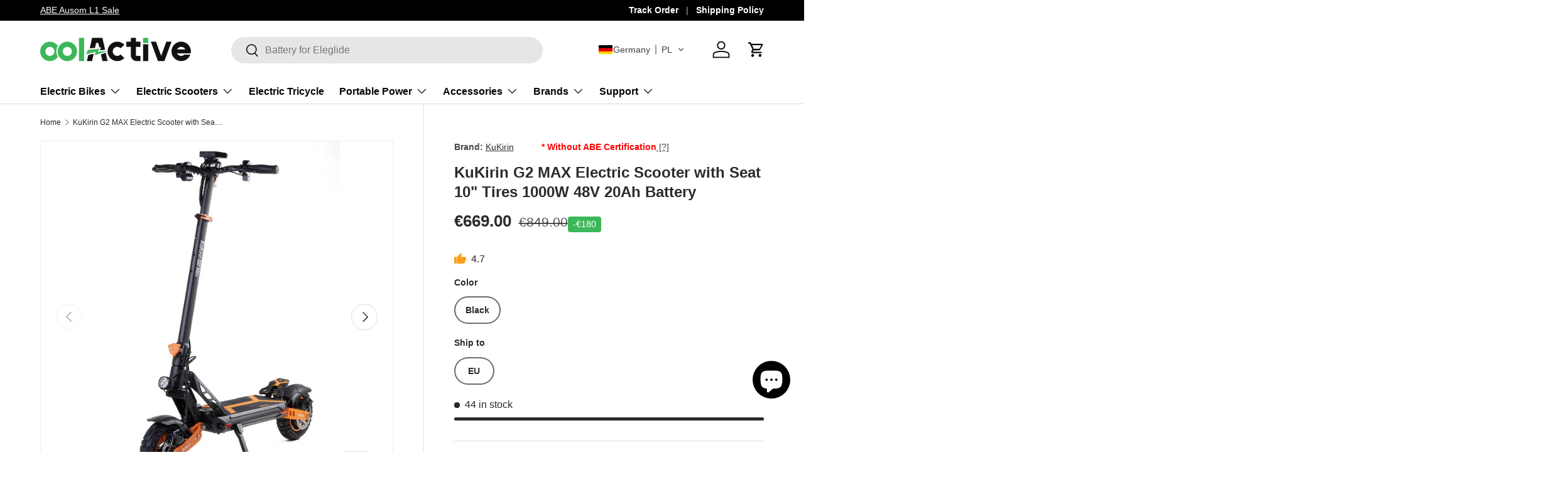

--- FILE ---
content_type: text/html; charset=utf-8
request_url: https://www.oolactive.com/pl/products/kukirin-g2-max-electric-scooter
body_size: 94899
content:
<!doctype html>
<html class="no-js html-template-product" lang="pl" dir="ltr">
<head> 
    <script async src='https://cdn.shopify.com/s/files/1/0411/8639/4277/t/11/assets/spotlight.js'></script>

    <link async href='https://cdn.shopify.com/s/files/1/0411/8639/4277/t/11/assets/ymq-option.css' rel='stylesheet'>
    
	<link async href='https://option.ymq.cool/option/bottom.css' rel='stylesheet'> 

	<style id="ymq-jsstyle"></style>
	<script>
		window.best_option = window.best_option || {}; 

		best_option.shop = `oolactive.myshopify.com`; 

		best_option.page = `product`; 

		best_option.ymq_option_branding = {}; 
		  
			best_option.ymq_option_branding = {"button":{"--button-background-checked-color":"#000000","--button-background-color":"#FFFFFF","--button-background-disabled-color":"#FFFFFF","--button-border-checked-color":"#000000","--button-border-color":"#000000","--button-border-disabled-color":"#000000","--button-font-checked-color":"#FFFFFF","--button-font-disabled-color":"#cccccc","--button-font-color":"#000000","--button-border-radius":"0","--button-font-size":"14","--button-line-height":"20","--button-margin-l-r":"4","--button-margin-u-d":"4","--button-padding-l-r":"16","--button-padding-u-d":"8"},"radio":{"--radio-border-color":"#BBC1E1","--radio-border-checked-color":"#BBC1E1","--radio-border-disabled-color":"#BBC1E1","--radio-border-hover-color":"#BBC1E1","--radio-background-color":"#FFFFFF","--radio-background-checked-color":"#55b750","--radio-background-disabled-color":"#E1E6F9","--radio-background-hover-color":"#FFFFFF","--radio-inner-color":"#E1E6F9","--radio-inner-checked-color":"#FFFFFF","--radio-inner-disabled-color":"#FFFFFF"},"input":{"--input-background-checked-color":"#FFFFFF","--input-background-color":"#FFFFFF","--input-border-checked-color":"#000000","--input-border-color":"#000000","--input-font-checked-color":"#000000","--input-font-color":"#000000","--input-border-radius":"0","--input-font-size":"14","--input-padding-l-r":"16","--input-padding-u-d":"9","--input-width":"100","--input-max-width":"400"},"select":{"--select-border-color":"#000000","--select-border-checked-color":"#000000","--select-background-color":"#FFFFFF","--select-background-checked-color":"#FFFFFF","--select-font-color":"#000000","--select-font-checked-color":"#000000","--select-option-background-color":"#FFFFFF","--select-option-background-checked-color":"#F5F9FF","--select-option-background-disabled-color":"#FFFFFF","--select-option-font-color":"#000000","--select-option-font-checked-color":"#000000","--select-option-font-disabled-color":"#CCCCCC","--select-padding-u-d":"9","--select-padding-l-r":"16","--select-option-padding-u-d":"9","--select-option-padding-l-r":"16","--select-width":"100","--select-max-width":"400","--select-font-size":"14","--select-border-radius":"0"},"multiple":{"--multiple-background-color":"#F5F9FF","--multiple-font-color":"#000000","--multiple-padding-u-d":"2","--multiple-padding-l-r":"8","--multiple-font-size":"12","--multiple-border-radius":"0"},"img":{"--img-border-color":"#E1E1E1","--img-border-checked-color":"#000000","--img-border-disabled-color":"#000000","--img-width":"50","--img-height":"50","--img-margin-u-d":"2","--img-margin-l-r":"2","--img-border-radius":"4"},"upload":{"--upload-background-color":"#409EFF","--upload-font-color":"#FFFFFF","--upload-border-color":"#409EFF","--upload-padding-u-d":"12","--upload-padding-l-r":"20","--upload-font-size":"12","--upload-border-radius":"4"},"cart":{"--cart-border-color":"#000000","--buy-border-color":"#000000","--cart-border-hover-color":"#000000","--buy-border-hover-color":"#000000","--cart-background-color":"#000000","--buy-background-color":"#000000","--cart-background-hover-color":"#000000","--buy-background-hover-color":"#000000","--cart-font-color":"#FFFFFF","--buy-font-color":"#FFFFFF","--cart-font-hover-color":"#FFFFFF","--buy-font-hover-color":"#FFFFFF","--cart-padding-u-d":"12","--cart-padding-l-r":"16","--buy-padding-u-d":"12","--buy-padding-l-r":"16","--cart-margin-u-d":"4","--cart-margin-l-r":"0","--buy-margin-u-d":"4","--buy-margin-l-r":"0","--cart-width":"100","--cart-max-width":"800","--buy-width":"100","--buy-max-width":"800","--cart-font-size":"14","--cart-border-radius":"0","--buy-font-size":"14","--buy-border-radius":"0"},"quantity":{"--quantity-border-color":"#A6A3A3","--quantity-font-color":"#000000","--quantity-background-color":"#FFFFFF","--quantity-width":"150","--quantity-height":"40","--quantity-font-size":"14","--quantity-border-radius":"0"},"global":{"--global-title-color":"#000000","--global-help-color":"#000000","--global-error-color":"#DC3545","--global-title-font-size":"14","--global-help-font-size":"12","--global-error-font-size":"12","--global-margin-top":"0","--global-margin-bottom":"20","--global-margin-left":"0","--global-margin-right":"0","--global-title-margin-top":"0","--global-title-margin-bottom":"5","--global-title-margin-left":"0","--global-title-margin-right":"0","--global-help-margin-top":"5","--global-help-margin-bottom":"0","--global-help-margin-left":"0","--global-help-margin-right":"0","--global-error-margin-top":"5","--global-error-margin-bottom":"0","--global-error-margin-left":"0","--global-error-margin-right":"0"},"discount":{"--new-discount-normal-color":"#1878B9","--new-discount-error-color":"#E22120","--new-discount-layout":"flex-end"},"lan":{"require":"This is a required field.","email":"Please enter a valid email address.","phone":"Please enter the correct phone.","number":"Please enter an number.","integer":"Please enter an integer.","min_char":"Please enter no less than %s characters.","max_char":"Please enter no more than %s characters.","max_s":"Please choose less than %s options.","min_s":"Please choose more than %s options.","total_s":"Please choose %s options.","min":"Please enter no less than %s.","max":"Please enter no more than %s.","currency":"USD","sold_out":"sold out","please_choose":"Please choose","add_to_cart":"ADD TO CART","buy_it_now":"BUY IT NOW","add_price_text":"Selection will add %s to the price","discount_code":"Discount code","application":"Apply","discount_error1":"Enter a valid discount code","discount_error2":"discount code isn't valid for the items in your cart"},"price":{"--price-border-color":"#000000","--price-background-color":"#FFFFFF","--price-font-color":"#000000","--price-price-font-color":"#03de90","--price-padding-u-d":"9","--price-padding-l-r":"16","--price-width":"100","--price-max-width":"400","--price-font-size":"14","--price-border-radius":"0"},"extra":{"is_show":"0","plan":"1","quantity-box":"0","price-value":"3,4,15,6,16,7","variant-original-margin-bottom":"15","strong-dorp-down":0,"radio-unchecked":1,"img-option-bigger":1,"add-button-reload":1,"buy-now-new":1,"open-theme-buy-now":1,"open-theme-ajax-cart":1,"free_plan":0,"timestamp":1651975371,"new":2}}; 
		 
	        
		best_option.product = {"id":8356759109853,"title":"KuKirin G2 MAX Electric Scooter with Seat 10\" Tires 1000W 48V 20Ah Battery","handle":"kukirin-g2-max-electric-scooter","description":"\u003cp\u003e[DESCRIPTION]\u003c\/p\u003e\n\u003cdiv class=\"videoBox\"\u003e\u003ciframe title=\"Kukirin G2 Max Electric Scooter Riding Test - OOLACTIVE\" src=\"https:\/\/www.youtube.com\/embed\/DlhI43q3wHw\" allowfullscreen=\"\" referrerpolicy=\"strict-origin-when-cross-origin\" allow=\"accelerometer; autoplay; clipboard-write; encrypted-media; gyroscope; picture-in-picture; web-share\" frameborder=\"0\"\u003e\u003c\/iframe\u003e\u003c\/div\u003e\n\u003cp\u003e\u003cbr\u003e\u003c\/p\u003e\n\u003ch2\u003eKuKirin G2 MAX Electric Scooter – Power, Durability, and Comfort in One Ride. With CE Certificate\u003c\/h2\u003e\n\u003cp\u003eThe KuKirin G2 MAX Electric Scooter is designed for riders who value performance and reliability. Engineered with a powerful \u003cstrong\u003e1000W motor\u003c\/strong\u003e, the G2 MAX effortlessly reaches speeds of up to \u003cstrong\u003e55 km\/h\u003c\/strong\u003e, making it ideal for urban commuting or leisurely rides through city streets and open roads.\u003c\/p\u003e\n\u003ch2\u003e\u003cstrong\u003eHigh-Capacity Battery for Long Distances\u003c\/strong\u003e\u003c\/h2\u003e\n\u003cp\u003eEquipped with a \u003cstrong\u003e48V 20Ah\u003c\/strong\u003e lithium battery, this scooter boasts an impressive range of up to \u003cstrong\u003e80-100 kilometers\u003c\/strong\u003e on a single charge. Whether you're commuting to work, running errands, or exploring new places, the G2 MAX ensures you won't be left stranded mid-ride. The long-lasting battery life reduces the need for frequent charging, offering a practical and eco-friendly transportation solution.\u003c\/p\u003e\n\u003ch2\u003eSuperior Build for Maximum Comfort\u003c\/h2\u003e\n\u003cp\u003eThe G2 MAX is built with high-quality aluminum alloy and features dual suspension systems, ensuring a smooth and comfortable ride even on rough terrains. Its wide, anti-slip deck provides ample space for both feet, while the adjustable handlebar height caters to riders of different sizes. The \u003cstrong\u003e10-inch off-road tires\u003c\/strong\u003e offer excellent traction and shock absorption, enhancing your overall riding experience.\u003c\/p\u003e\n\u003ch2\u003eSafety First – Enhanced Braking System\u003c\/h2\u003e\n\u003cp\u003eSafety is a top priority for the KuKirin G2 MAX. The scooter is equipped with a dual-braking system, including a \u003cstrong\u003efront and electric disc brake\u003c\/strong\u003e, which ensures responsive and reliable stopping power. The integrated LED headlight and tail light increase visibility during night rides, keeping you safe in all conditions.\u003c\/p\u003e\n\u003ch2\u003eSmart Features for Modern Riders\u003c\/h2\u003e\n\u003cp\u003eThe KuKirin G2 MAX comes with a \u003cstrong\u003esmart LCD display\u003c\/strong\u003e that provides real-time information on speed, battery life, and riding modes. Easily switch between eco, standard, and sport modes to suit your journey and maximize battery efficiency. The scooter's foldable design allows for easy storage and transportation, making it the perfect companion for urban life.\u003c\/p\u003e\n\u003ch2\u003eSix LED Lighting System\u003c\/h2\u003e\n\u003cp\u003eEquipped with three LED lights at the front and rear. In addition to the main headlights at the front, there are two turn signals for auxiliary lighting. At the rear, in addition to the brake lights on the rear wing, there are two turn warning lights. 6 LED lights ensure safe driving at night, the front and rear brake lights will flash when turning, the tail lights will flash when braking.\u003c\/p\u003e\n\u003cp\u003e\u003cimg alt=\"kukirin g2 max off-road electric scooter oolactive\" src=\"https:\/\/cdn.shopify.com\/s\/files\/1\/0633\/9297\/3021\/files\/kukirin_g2_max_electric_scooter_1_4375c539-7ea2-40b0-aa45-7a07c58f00fb.jpg?v=1727059977\"\u003e\u003cimg alt=\"kukirin g2 max electric scooter speficications oolactive\" src=\"https:\/\/cdn.shopify.com\/s\/files\/1\/0633\/9297\/3021\/files\/kukirin_g2_max_electric_scooter_2_d1828f9f-eb8e-44c2-8971-cc09f5140485.jpg?v=1727059973\"\u003e\u003cimg alt=\"kukirin g2 max electric scooter details oolactive\" src=\"https:\/\/cdn.shopify.com\/s\/files\/1\/0633\/9297\/3021\/files\/kukirin_g2_max_electric_scooter_3_ff0ca2a2-e35d-4105-8310-a1aefbb7e377.jpg?v=1727059973\"\u003e\u003cimg alt=\"kukirin g2 max electric scooter 1000w motor oolactive\" src=\"https:\/\/cdn.shopify.com\/s\/files\/1\/0633\/9297\/3021\/files\/kukirin_g2_max_electric_scooter_4_58de7273-ddc6-4555-bccb-72e8e401d929.jpg?v=1727059977\"\u003e\u003cimg alt=\"kukirin g2 max electric scooter max speed 55km h oolactive\" src=\"https:\/\/cdn.shopify.com\/s\/files\/1\/0633\/9297\/3021\/files\/kukirin_g2_max_electric_scooter_5_9d4d4d48-a21b-42f3-81a4-34497359f858.jpg?v=1727059976\"\u003e\u003cimg alt=\"kukirin g2 max electric scooter 22 slope oolactive\" src=\"https:\/\/cdn.shopify.com\/s\/files\/1\/0633\/9297\/3021\/files\/kukirin_g2_max_electric_scooter_6_50a895c5-707d-4418-ba75-38108df6556e.jpg?v=1727059973\"\u003e\u003cimg alt=\"kukirin g2 max electric scooter controller oolactive\" src=\"https:\/\/cdn.shopify.com\/s\/files\/1\/0633\/9297\/3021\/files\/kukirin_g2_max_electric_scooter_7_34a13f40-93e3-48be-ac0c-547ee5f9df88.jpg?v=1727059973\"\u003e\u003cimg alt=\"kukirin g2 max electric scooter light oolactive\" src=\"https:\/\/cdn.shopify.com\/s\/files\/1\/0633\/9297\/3021\/files\/kukirin_g2_max_electric_scooter_8_ac6349cb-17f0-4cc7-bc9c-c71a7ca23dcb.jpg?v=1727059975\"\u003e\u003cimg alt=\"kukirin e scooter and mountain oolactive\" src=\"https:\/\/cdn.shopify.com\/s\/files\/1\/0633\/9297\/3021\/files\/kukirin_g2_max_electric_scooter_9_69454ab0-625b-437f-8c05-57033744fdb0.jpg?v=1727059976\"\u003e\u003cimg alt=\"kukirin g2 max electric scooter battery oolactive\" src=\"https:\/\/cdn.shopify.com\/s\/files\/1\/0633\/9297\/3021\/files\/kukirin_g2_max_electric_scooter_10.jpg?v=1727059976\"\u003e\u003cimg alt=\"kukirin g2 max electric scooter off-road tire oolactive\" src=\"https:\/\/cdn.shopify.com\/s\/files\/1\/0633\/9297\/3021\/files\/kukirin_g2_max_electric_scooter_11.jpg?v=1727059977\"\u003e\u003cimg alt=\"kukirin g2 max electric scooter shock absorption oolactive\" src=\"https:\/\/cdn.shopify.com\/s\/files\/1\/0633\/9297\/3021\/files\/kukirin_g2_max_electric_scooter_12.jpg?v=1727059974\"\u003e\u003cimg alt=\"kukirin g2 max electric scooter pad design oolactive\" src=\"https:\/\/cdn.shopify.com\/s\/files\/1\/0633\/9297\/3021\/files\/kukirin_g2_max_electric_scooter_13.jpg?v=1727059976\"\u003e\u003cimg alt=\"kukirin g2 max electric scooter can be fold oolactive\" src=\"https:\/\/cdn.shopify.com\/s\/files\/1\/0633\/9297\/3021\/files\/kukirin_g2_max_electric_scooter_14.jpg?v=1727059974\"\u003e\u003cimg alt=\"man cycling electric scooter oolactive\" src=\"https:\/\/cdn.shopify.com\/s\/files\/1\/0633\/9297\/3021\/files\/kukirin_g2_max_electric_scooter_15.jpg?v=1727059976\"\u003e\u003cimg alt=\"kukirin g2 max electric scooter design details oolactive\" src=\"https:\/\/cdn.shopify.com\/s\/files\/1\/0633\/9297\/3021\/files\/kukirin_g2_max_electric_scooter_16.jpg?v=1727059977\"\u003e\u003cimg alt=\"kukirin g2 max electric scooter upgrade oolactive\" src=\"https:\/\/cdn.shopify.com\/s\/files\/1\/0633\/9297\/3021\/files\/kukirin_g2_max_electric_scooter_17.jpg?v=1727059973\"\u003e\u003cimg alt=\"kukirin g2 max electric scooter size oolactive\" src=\"https:\/\/cdn.shopify.com\/s\/files\/1\/0633\/9297\/3021\/files\/kukirin_g2_max_electric_scooter_18.jpg?v=1727059972\"\u003e\u003c\/p\u003e\n\u003cdiv style=\"text-align: center;\"\u003e\u003cimg src=\"https:\/\/cdn.shopify.com\/s\/files\/1\/0633\/9297\/3021\/files\/kukirin_g2_max_CE_certificate.jpg?v=1727059685\" alt=\"kukirin g2 max e scooter CE ABE certificate oolactive\" style=\"margin-bottom: 16px; float: none;\"\u003e\u003c\/div\u003e\n\u003cp\u003e[\/DESCRIPTION][SPECIFICATIONS]\u003c\/p\u003e\n\u003ctable border=\"1\"\u003e\n\u003ctbody\u003e\n\u003ctr\u003e\n\u003ctd\u003e\u003cstrong\u003eGeneral\u003c\/strong\u003e\u003c\/td\u003e\n\u003ctd\u003eBrand: KuKirin\u003cbr\u003eType: Electric Scooter\u003cbr\u003eModel: G2 MAX\u003cbr\u003e\n\u003c\/td\u003e\n\u003c\/tr\u003e\n\u003ctr\u003e\n\u003ctd\u003e\u003cstrong\u003eSpecification\u003c\/strong\u003e\u003c\/td\u003e\n\u003ctd\u003eMax Load: 120kg\u003cbr\u003eWidth of handlebar: 25.4mm\u003cbr\u003eChassis Height: 230mm\u003cbr\u003eSize of Pedal: 545*211mm\u003cbr\u003eSpeed: None Load: 1 Level 15KM\/H, 2 Level 30KM\/H, 3 Level 60KM\/H;65KG Loading: 1 Level 15KM\/H, 2 Level 30KM\/H, 3 Level55KM\/H\u003cbr\u003eMileage: 80KM\u003cbr\u003eSlope: 30°\u003cbr\u003eBrake System: Disk brake, E-brake\u003cbr\u003eBrake distance: 8-12M\u003cbr\u003eWaterproof: IP54\u003cbr\u003eFrame Material: Al\u003cbr\u003eMaterial: PU\u003cbr\u003eRated Power: 1000W\u003cbr\u003eInstant Max Power: 1200W\u003cbr\u003eMax RPM: 1250rmp\/min\u003cbr\u003eMax Torque: 25N.M\/S\u003cbr\u003eBattery: 48V 20Ah\u003cbr\u003eCharging Time: 10-11h\u003cbr\u003eLED Light Bean: 4 PCS\u003cbr\u003ePower(W): 8W\u003cbr\u003eBeam Angle: 45°\u003cbr\u003eIrradiated Area: 80 square meter\u003cbr\u003eTire: 255*80mm Off-load Pneumatic Tyre\u003c\/td\u003e\n\u003c\/tr\u003e\n\u003ctr\u003e\n\u003ctd\u003e\u003cstrong\u003eWeight \u0026amp; Size\u003c\/strong\u003e\u003c\/td\u003e\n\u003ctd\u003eNet Weight: 31KG\u003cbr\u003eUnfolded Size: 1260*605*1300 MM\u003c\/td\u003e\n\u003c\/tr\u003e\n\u003ctr\u003e\n\u003ctd\u003e\u003cstrong\u003ePackage Contents\u003c\/strong\u003e\u003c\/td\u003e\n\u003ctd\u003e1 x Electric Scooter\u003cbr\u003e1 x Tool kit\u003cbr\u003e1 x Manual\u003cbr\u003e1 x Seat\u003cbr\u003e1 x Charger\u003cbr\u003e1 x Seat Screw\u003cbr\u003e1 x Handle Clamp Block Screw\u003c\/td\u003e\n\u003c\/tr\u003e\n\u003c\/tbody\u003e\n\u003c\/table\u003e\n\u003cp\u003e[\/SPECIFICATIONS]\u003c\/p\u003e","published_at":"2024-03-18T23:26:46-08:00","created_at":"2024-02-05T01:22:12-09:00","vendor":"KuKirin","type":"Electric Scooter","tags":["10 inch","1000W","20Ah","48V","55km\/h","960Wh","best sale","detachable seat","Electric Scooter","escooter","EU Warehouse","foldable electric scooter","folding electric scooter","folding escooter","LCD","long-range","Off-road"],"price":66900,"price_min":66900,"price_max":66900,"available":true,"price_varies":false,"compare_at_price":84900,"compare_at_price_min":84900,"compare_at_price_max":84900,"compare_at_price_varies":false,"variants":[{"id":44537359958237,"title":"Black \/ EU","option1":"Black","option2":"EU","option3":null,"sku":"913326","requires_shipping":true,"taxable":true,"featured_image":{"id":40382704353501,"product_id":8356759109853,"position":1,"created_at":"2024-02-07T18:15:03-09:00","updated_at":"2024-09-03T17:09:02-08:00","alt":null,"width":1000,"height":1000,"src":"\/\/www.oolactive.com\/cdn\/shop\/files\/KuKirin_G2_MAX_Electric_Scooter_3.jpg?v=1725412142","variant_ids":[44537359958237]},"available":true,"name":"KuKirin G2 MAX Electric Scooter with Seat 10\" Tires 1000W 48V 20Ah Battery - Black \/ EU","public_title":"Black \/ EU","options":["Black","EU"],"price":66900,"weight":0,"compare_at_price":84900,"inventory_management":"shopify","barcode":"9463770662648","featured_media":{"alt":null,"id":33012428079325,"position":1,"preview_image":{"aspect_ratio":1.0,"height":1000,"width":1000,"src":"\/\/www.oolactive.com\/cdn\/shop\/files\/KuKirin_G2_MAX_Electric_Scooter_3.jpg?v=1725412142"}},"requires_selling_plan":false,"selling_plan_allocations":[]}],"images":["\/\/www.oolactive.com\/cdn\/shop\/files\/KuKirin_G2_MAX_Electric_Scooter_3.jpg?v=1725412142","\/\/www.oolactive.com\/cdn\/shop\/files\/KuKirin-G2-MAx-escooter_963740c7-7389-4edc-a797-9610cfd4eb8a.jpg?v=1737181170","\/\/www.oolactive.com\/cdn\/shop\/files\/KuKirin_G2_MAX_Electric_Scooter_5.jpg?v=1737181170","\/\/www.oolactive.com\/cdn\/shop\/files\/KuKirin_G2_MAX_Electric_Scooter_2.jpg?v=1737181170","\/\/www.oolactive.com\/cdn\/shop\/files\/KuKirin_G2_MAX_Electric_Scooter_1.jpg?v=1737181170","\/\/www.oolactive.com\/cdn\/shop\/files\/kukirin-g2-max-electric-scooter-upgrade.jpg?v=1737181170","\/\/www.oolactive.com\/cdn\/shop\/files\/KuKirin_G2_MAX_Electric_Scooter_8.jpg?v=1737181170","\/\/www.oolactive.com\/cdn\/shop\/files\/KuKirin_G2_MAX_Electric_Scooter_9.jpg?v=1737181170","\/\/www.oolactive.com\/cdn\/shop\/files\/kukirin-g2-max-details.jpg?v=1737181170","\/\/www.oolactive.com\/cdn\/shop\/files\/kukirin-g2-max-e-scooter-off-road-tire.jpg?v=1737181170","\/\/www.oolactive.com\/cdn\/shop\/files\/kukirin-g2-max-tire.jpg?v=1737181170","\/\/www.oolactive.com\/cdn\/shop\/files\/kukirin-g2-max-e-scooter.jpg?v=1737181170","\/\/www.oolactive.com\/cdn\/shop\/files\/KuKirin_G2_MAX_Electric_Scooter_4.jpg?v=1737181170","\/\/www.oolactive.com\/cdn\/shop\/files\/kukirin-g2-max-seat.jpg?v=1737181170","\/\/www.oolactive.com\/cdn\/shop\/files\/kukirin-g2-max-back-details.jpg?v=1737181170"],"featured_image":"\/\/www.oolactive.com\/cdn\/shop\/files\/KuKirin_G2_MAX_Electric_Scooter_3.jpg?v=1725412142","options":["Color","Ship to"],"media":[{"alt":null,"id":33012428079325,"position":1,"preview_image":{"aspect_ratio":1.0,"height":1000,"width":1000,"src":"\/\/www.oolactive.com\/cdn\/shop\/files\/KuKirin_G2_MAX_Electric_Scooter_3.jpg?v=1725412142"},"aspect_ratio":1.0,"height":1000,"media_type":"image","src":"\/\/www.oolactive.com\/cdn\/shop\/files\/KuKirin_G2_MAX_Electric_Scooter_3.jpg?v=1725412142","width":1000},{"alt":null,"id":35374077411549,"position":2,"preview_image":{"aspect_ratio":1.0,"height":1000,"width":1000,"src":"\/\/www.oolactive.com\/cdn\/shop\/files\/KuKirin-G2-MAx-escooter_963740c7-7389-4edc-a797-9610cfd4eb8a.jpg?v=1737181170"},"aspect_ratio":1.0,"height":1000,"media_type":"image","src":"\/\/www.oolactive.com\/cdn\/shop\/files\/KuKirin-G2-MAx-escooter_963740c7-7389-4edc-a797-9610cfd4eb8a.jpg?v=1737181170","width":1000},{"alt":null,"id":33012428144861,"position":3,"preview_image":{"aspect_ratio":1.0,"height":1000,"width":1000,"src":"\/\/www.oolactive.com\/cdn\/shop\/files\/KuKirin_G2_MAX_Electric_Scooter_5.jpg?v=1737181170"},"aspect_ratio":1.0,"height":1000,"media_type":"image","src":"\/\/www.oolactive.com\/cdn\/shop\/files\/KuKirin_G2_MAX_Electric_Scooter_5.jpg?v=1737181170","width":1000},{"alt":null,"id":33012428046557,"position":4,"preview_image":{"aspect_ratio":1.0,"height":1000,"width":1000,"src":"\/\/www.oolactive.com\/cdn\/shop\/files\/KuKirin_G2_MAX_Electric_Scooter_2.jpg?v=1737181170"},"aspect_ratio":1.0,"height":1000,"media_type":"image","src":"\/\/www.oolactive.com\/cdn\/shop\/files\/KuKirin_G2_MAX_Electric_Scooter_2.jpg?v=1737181170","width":1000},{"alt":null,"id":33012428013789,"position":5,"preview_image":{"aspect_ratio":1.0,"height":1000,"width":1000,"src":"\/\/www.oolactive.com\/cdn\/shop\/files\/KuKirin_G2_MAX_Electric_Scooter_1.jpg?v=1737181170"},"aspect_ratio":1.0,"height":1000,"media_type":"image","src":"\/\/www.oolactive.com\/cdn\/shop\/files\/KuKirin_G2_MAX_Electric_Scooter_1.jpg?v=1737181170","width":1000},{"alt":null,"id":34732224807133,"position":6,"preview_image":{"aspect_ratio":1.0,"height":800,"width":800,"src":"\/\/www.oolactive.com\/cdn\/shop\/files\/kukirin-g2-max-electric-scooter-upgrade.jpg?v=1737181170"},"aspect_ratio":1.0,"height":800,"media_type":"image","src":"\/\/www.oolactive.com\/cdn\/shop\/files\/kukirin-g2-max-electric-scooter-upgrade.jpg?v=1737181170","width":800},{"alt":null,"id":33012428243165,"position":7,"preview_image":{"aspect_ratio":1.0,"height":1000,"width":1000,"src":"\/\/www.oolactive.com\/cdn\/shop\/files\/KuKirin_G2_MAX_Electric_Scooter_8.jpg?v=1737181170"},"aspect_ratio":1.0,"height":1000,"media_type":"image","src":"\/\/www.oolactive.com\/cdn\/shop\/files\/KuKirin_G2_MAX_Electric_Scooter_8.jpg?v=1737181170","width":1000},{"alt":null,"id":33012427981021,"position":8,"preview_image":{"aspect_ratio":1.0,"height":1000,"width":1000,"src":"\/\/www.oolactive.com\/cdn\/shop\/files\/KuKirin_G2_MAX_Electric_Scooter_9.jpg?v=1737181170"},"aspect_ratio":1.0,"height":1000,"media_type":"image","src":"\/\/www.oolactive.com\/cdn\/shop\/files\/KuKirin_G2_MAX_Electric_Scooter_9.jpg?v=1737181170","width":1000},{"alt":null,"id":34732224774365,"position":9,"preview_image":{"aspect_ratio":1.0,"height":800,"width":800,"src":"\/\/www.oolactive.com\/cdn\/shop\/files\/kukirin-g2-max-details.jpg?v=1737181170"},"aspect_ratio":1.0,"height":800,"media_type":"image","src":"\/\/www.oolactive.com\/cdn\/shop\/files\/kukirin-g2-max-details.jpg?v=1737181170","width":800},{"alt":null,"id":34732224872669,"position":10,"preview_image":{"aspect_ratio":1.0,"height":800,"width":800,"src":"\/\/www.oolactive.com\/cdn\/shop\/files\/kukirin-g2-max-e-scooter-off-road-tire.jpg?v=1737181170"},"aspect_ratio":1.0,"height":800,"media_type":"image","src":"\/\/www.oolactive.com\/cdn\/shop\/files\/kukirin-g2-max-e-scooter-off-road-tire.jpg?v=1737181170","width":800},{"alt":null,"id":34732224676061,"position":11,"preview_image":{"aspect_ratio":1.0,"height":800,"width":800,"src":"\/\/www.oolactive.com\/cdn\/shop\/files\/kukirin-g2-max-tire.jpg?v=1737181170"},"aspect_ratio":1.0,"height":800,"media_type":"image","src":"\/\/www.oolactive.com\/cdn\/shop\/files\/kukirin-g2-max-tire.jpg?v=1737181170","width":800},{"alt":null,"id":34732224839901,"position":12,"preview_image":{"aspect_ratio":1.0,"height":800,"width":800,"src":"\/\/www.oolactive.com\/cdn\/shop\/files\/kukirin-g2-max-e-scooter.jpg?v=1737181170"},"aspect_ratio":1.0,"height":800,"media_type":"image","src":"\/\/www.oolactive.com\/cdn\/shop\/files\/kukirin-g2-max-e-scooter.jpg?v=1737181170","width":800},{"alt":null,"id":33012428112093,"position":13,"preview_image":{"aspect_ratio":1.0,"height":1000,"width":1000,"src":"\/\/www.oolactive.com\/cdn\/shop\/files\/KuKirin_G2_MAX_Electric_Scooter_4.jpg?v=1737181170"},"aspect_ratio":1.0,"height":1000,"media_type":"image","src":"\/\/www.oolactive.com\/cdn\/shop\/files\/KuKirin_G2_MAX_Electric_Scooter_4.jpg?v=1737181170","width":1000},{"alt":null,"id":34732224905437,"position":14,"preview_image":{"aspect_ratio":1.0,"height":800,"width":800,"src":"\/\/www.oolactive.com\/cdn\/shop\/files\/kukirin-g2-max-seat.jpg?v=1737181170"},"aspect_ratio":1.0,"height":800,"media_type":"image","src":"\/\/www.oolactive.com\/cdn\/shop\/files\/kukirin-g2-max-seat.jpg?v=1737181170","width":800},{"alt":null,"id":34732224741597,"position":15,"preview_image":{"aspect_ratio":1.0,"height":800,"width":800,"src":"\/\/www.oolactive.com\/cdn\/shop\/files\/kukirin-g2-max-back-details.jpg?v=1737181170"},"aspect_ratio":1.0,"height":800,"media_type":"image","src":"\/\/www.oolactive.com\/cdn\/shop\/files\/kukirin-g2-max-back-details.jpg?v=1737181170","width":800}],"requires_selling_plan":false,"selling_plan_groups":[],"content":"\u003cp\u003e[DESCRIPTION]\u003c\/p\u003e\n\u003cdiv class=\"videoBox\"\u003e\u003ciframe title=\"Kukirin G2 Max Electric Scooter Riding Test - OOLACTIVE\" src=\"https:\/\/www.youtube.com\/embed\/DlhI43q3wHw\" allowfullscreen=\"\" referrerpolicy=\"strict-origin-when-cross-origin\" allow=\"accelerometer; autoplay; clipboard-write; encrypted-media; gyroscope; picture-in-picture; web-share\" frameborder=\"0\"\u003e\u003c\/iframe\u003e\u003c\/div\u003e\n\u003cp\u003e\u003cbr\u003e\u003c\/p\u003e\n\u003ch2\u003eKuKirin G2 MAX Electric Scooter – Power, Durability, and Comfort in One Ride. With CE Certificate\u003c\/h2\u003e\n\u003cp\u003eThe KuKirin G2 MAX Electric Scooter is designed for riders who value performance and reliability. Engineered with a powerful \u003cstrong\u003e1000W motor\u003c\/strong\u003e, the G2 MAX effortlessly reaches speeds of up to \u003cstrong\u003e55 km\/h\u003c\/strong\u003e, making it ideal for urban commuting or leisurely rides through city streets and open roads.\u003c\/p\u003e\n\u003ch2\u003e\u003cstrong\u003eHigh-Capacity Battery for Long Distances\u003c\/strong\u003e\u003c\/h2\u003e\n\u003cp\u003eEquipped with a \u003cstrong\u003e48V 20Ah\u003c\/strong\u003e lithium battery, this scooter boasts an impressive range of up to \u003cstrong\u003e80-100 kilometers\u003c\/strong\u003e on a single charge. Whether you're commuting to work, running errands, or exploring new places, the G2 MAX ensures you won't be left stranded mid-ride. The long-lasting battery life reduces the need for frequent charging, offering a practical and eco-friendly transportation solution.\u003c\/p\u003e\n\u003ch2\u003eSuperior Build for Maximum Comfort\u003c\/h2\u003e\n\u003cp\u003eThe G2 MAX is built with high-quality aluminum alloy and features dual suspension systems, ensuring a smooth and comfortable ride even on rough terrains. Its wide, anti-slip deck provides ample space for both feet, while the adjustable handlebar height caters to riders of different sizes. The \u003cstrong\u003e10-inch off-road tires\u003c\/strong\u003e offer excellent traction and shock absorption, enhancing your overall riding experience.\u003c\/p\u003e\n\u003ch2\u003eSafety First – Enhanced Braking System\u003c\/h2\u003e\n\u003cp\u003eSafety is a top priority for the KuKirin G2 MAX. The scooter is equipped with a dual-braking system, including a \u003cstrong\u003efront and electric disc brake\u003c\/strong\u003e, which ensures responsive and reliable stopping power. The integrated LED headlight and tail light increase visibility during night rides, keeping you safe in all conditions.\u003c\/p\u003e\n\u003ch2\u003eSmart Features for Modern Riders\u003c\/h2\u003e\n\u003cp\u003eThe KuKirin G2 MAX comes with a \u003cstrong\u003esmart LCD display\u003c\/strong\u003e that provides real-time information on speed, battery life, and riding modes. Easily switch between eco, standard, and sport modes to suit your journey and maximize battery efficiency. The scooter's foldable design allows for easy storage and transportation, making it the perfect companion for urban life.\u003c\/p\u003e\n\u003ch2\u003eSix LED Lighting System\u003c\/h2\u003e\n\u003cp\u003eEquipped with three LED lights at the front and rear. In addition to the main headlights at the front, there are two turn signals for auxiliary lighting. At the rear, in addition to the brake lights on the rear wing, there are two turn warning lights. 6 LED lights ensure safe driving at night, the front and rear brake lights will flash when turning, the tail lights will flash when braking.\u003c\/p\u003e\n\u003cp\u003e\u003cimg alt=\"kukirin g2 max off-road electric scooter oolactive\" src=\"https:\/\/cdn.shopify.com\/s\/files\/1\/0633\/9297\/3021\/files\/kukirin_g2_max_electric_scooter_1_4375c539-7ea2-40b0-aa45-7a07c58f00fb.jpg?v=1727059977\"\u003e\u003cimg alt=\"kukirin g2 max electric scooter speficications oolactive\" src=\"https:\/\/cdn.shopify.com\/s\/files\/1\/0633\/9297\/3021\/files\/kukirin_g2_max_electric_scooter_2_d1828f9f-eb8e-44c2-8971-cc09f5140485.jpg?v=1727059973\"\u003e\u003cimg alt=\"kukirin g2 max electric scooter details oolactive\" src=\"https:\/\/cdn.shopify.com\/s\/files\/1\/0633\/9297\/3021\/files\/kukirin_g2_max_electric_scooter_3_ff0ca2a2-e35d-4105-8310-a1aefbb7e377.jpg?v=1727059973\"\u003e\u003cimg alt=\"kukirin g2 max electric scooter 1000w motor oolactive\" src=\"https:\/\/cdn.shopify.com\/s\/files\/1\/0633\/9297\/3021\/files\/kukirin_g2_max_electric_scooter_4_58de7273-ddc6-4555-bccb-72e8e401d929.jpg?v=1727059977\"\u003e\u003cimg alt=\"kukirin g2 max electric scooter max speed 55km h oolactive\" src=\"https:\/\/cdn.shopify.com\/s\/files\/1\/0633\/9297\/3021\/files\/kukirin_g2_max_electric_scooter_5_9d4d4d48-a21b-42f3-81a4-34497359f858.jpg?v=1727059976\"\u003e\u003cimg alt=\"kukirin g2 max electric scooter 22 slope oolactive\" src=\"https:\/\/cdn.shopify.com\/s\/files\/1\/0633\/9297\/3021\/files\/kukirin_g2_max_electric_scooter_6_50a895c5-707d-4418-ba75-38108df6556e.jpg?v=1727059973\"\u003e\u003cimg alt=\"kukirin g2 max electric scooter controller oolactive\" src=\"https:\/\/cdn.shopify.com\/s\/files\/1\/0633\/9297\/3021\/files\/kukirin_g2_max_electric_scooter_7_34a13f40-93e3-48be-ac0c-547ee5f9df88.jpg?v=1727059973\"\u003e\u003cimg alt=\"kukirin g2 max electric scooter light oolactive\" src=\"https:\/\/cdn.shopify.com\/s\/files\/1\/0633\/9297\/3021\/files\/kukirin_g2_max_electric_scooter_8_ac6349cb-17f0-4cc7-bc9c-c71a7ca23dcb.jpg?v=1727059975\"\u003e\u003cimg alt=\"kukirin e scooter and mountain oolactive\" src=\"https:\/\/cdn.shopify.com\/s\/files\/1\/0633\/9297\/3021\/files\/kukirin_g2_max_electric_scooter_9_69454ab0-625b-437f-8c05-57033744fdb0.jpg?v=1727059976\"\u003e\u003cimg alt=\"kukirin g2 max electric scooter battery oolactive\" src=\"https:\/\/cdn.shopify.com\/s\/files\/1\/0633\/9297\/3021\/files\/kukirin_g2_max_electric_scooter_10.jpg?v=1727059976\"\u003e\u003cimg alt=\"kukirin g2 max electric scooter off-road tire oolactive\" src=\"https:\/\/cdn.shopify.com\/s\/files\/1\/0633\/9297\/3021\/files\/kukirin_g2_max_electric_scooter_11.jpg?v=1727059977\"\u003e\u003cimg alt=\"kukirin g2 max electric scooter shock absorption oolactive\" src=\"https:\/\/cdn.shopify.com\/s\/files\/1\/0633\/9297\/3021\/files\/kukirin_g2_max_electric_scooter_12.jpg?v=1727059974\"\u003e\u003cimg alt=\"kukirin g2 max electric scooter pad design oolactive\" src=\"https:\/\/cdn.shopify.com\/s\/files\/1\/0633\/9297\/3021\/files\/kukirin_g2_max_electric_scooter_13.jpg?v=1727059976\"\u003e\u003cimg alt=\"kukirin g2 max electric scooter can be fold oolactive\" src=\"https:\/\/cdn.shopify.com\/s\/files\/1\/0633\/9297\/3021\/files\/kukirin_g2_max_electric_scooter_14.jpg?v=1727059974\"\u003e\u003cimg alt=\"man cycling electric scooter oolactive\" src=\"https:\/\/cdn.shopify.com\/s\/files\/1\/0633\/9297\/3021\/files\/kukirin_g2_max_electric_scooter_15.jpg?v=1727059976\"\u003e\u003cimg alt=\"kukirin g2 max electric scooter design details oolactive\" src=\"https:\/\/cdn.shopify.com\/s\/files\/1\/0633\/9297\/3021\/files\/kukirin_g2_max_electric_scooter_16.jpg?v=1727059977\"\u003e\u003cimg alt=\"kukirin g2 max electric scooter upgrade oolactive\" src=\"https:\/\/cdn.shopify.com\/s\/files\/1\/0633\/9297\/3021\/files\/kukirin_g2_max_electric_scooter_17.jpg?v=1727059973\"\u003e\u003cimg alt=\"kukirin g2 max electric scooter size oolactive\" src=\"https:\/\/cdn.shopify.com\/s\/files\/1\/0633\/9297\/3021\/files\/kukirin_g2_max_electric_scooter_18.jpg?v=1727059972\"\u003e\u003c\/p\u003e\n\u003cdiv style=\"text-align: center;\"\u003e\u003cimg src=\"https:\/\/cdn.shopify.com\/s\/files\/1\/0633\/9297\/3021\/files\/kukirin_g2_max_CE_certificate.jpg?v=1727059685\" alt=\"kukirin g2 max e scooter CE ABE certificate oolactive\" style=\"margin-bottom: 16px; float: none;\"\u003e\u003c\/div\u003e\n\u003cp\u003e[\/DESCRIPTION][SPECIFICATIONS]\u003c\/p\u003e\n\u003ctable border=\"1\"\u003e\n\u003ctbody\u003e\n\u003ctr\u003e\n\u003ctd\u003e\u003cstrong\u003eGeneral\u003c\/strong\u003e\u003c\/td\u003e\n\u003ctd\u003eBrand: KuKirin\u003cbr\u003eType: Electric Scooter\u003cbr\u003eModel: G2 MAX\u003cbr\u003e\n\u003c\/td\u003e\n\u003c\/tr\u003e\n\u003ctr\u003e\n\u003ctd\u003e\u003cstrong\u003eSpecification\u003c\/strong\u003e\u003c\/td\u003e\n\u003ctd\u003eMax Load: 120kg\u003cbr\u003eWidth of handlebar: 25.4mm\u003cbr\u003eChassis Height: 230mm\u003cbr\u003eSize of Pedal: 545*211mm\u003cbr\u003eSpeed: None Load: 1 Level 15KM\/H, 2 Level 30KM\/H, 3 Level 60KM\/H;65KG Loading: 1 Level 15KM\/H, 2 Level 30KM\/H, 3 Level55KM\/H\u003cbr\u003eMileage: 80KM\u003cbr\u003eSlope: 30°\u003cbr\u003eBrake System: Disk brake, E-brake\u003cbr\u003eBrake distance: 8-12M\u003cbr\u003eWaterproof: IP54\u003cbr\u003eFrame Material: Al\u003cbr\u003eMaterial: PU\u003cbr\u003eRated Power: 1000W\u003cbr\u003eInstant Max Power: 1200W\u003cbr\u003eMax RPM: 1250rmp\/min\u003cbr\u003eMax Torque: 25N.M\/S\u003cbr\u003eBattery: 48V 20Ah\u003cbr\u003eCharging Time: 10-11h\u003cbr\u003eLED Light Bean: 4 PCS\u003cbr\u003ePower(W): 8W\u003cbr\u003eBeam Angle: 45°\u003cbr\u003eIrradiated Area: 80 square meter\u003cbr\u003eTire: 255*80mm Off-load Pneumatic Tyre\u003c\/td\u003e\n\u003c\/tr\u003e\n\u003ctr\u003e\n\u003ctd\u003e\u003cstrong\u003eWeight \u0026amp; Size\u003c\/strong\u003e\u003c\/td\u003e\n\u003ctd\u003eNet Weight: 31KG\u003cbr\u003eUnfolded Size: 1260*605*1300 MM\u003c\/td\u003e\n\u003c\/tr\u003e\n\u003ctr\u003e\n\u003ctd\u003e\u003cstrong\u003ePackage Contents\u003c\/strong\u003e\u003c\/td\u003e\n\u003ctd\u003e1 x Electric Scooter\u003cbr\u003e1 x Tool kit\u003cbr\u003e1 x Manual\u003cbr\u003e1 x Seat\u003cbr\u003e1 x Charger\u003cbr\u003e1 x Seat Screw\u003cbr\u003e1 x Handle Clamp Block Screw\u003c\/td\u003e\n\u003c\/tr\u003e\n\u003c\/tbody\u003e\n\u003c\/table\u003e\n\u003cp\u003e[\/SPECIFICATIONS]\u003c\/p\u003e"}; 

		best_option.ymq_has_only_default_variant = true; 
		 
			best_option.ymq_has_only_default_variant = false; 
		 

        
            best_option.ymq_status = {}; 
    		 
    
    		best_option.ymq_variantjson = {}; 
    		 
    
    		best_option.ymq_option_data = {}; 
    		

    		best_option.ymq_option_condition = {}; 
    		 
              
        


        best_option.product_collections = {};
        
            best_option.product_collections[429473038557] = {"id":429473038557,"handle":"10-inch-tire-electric-scooters","title":"10 Inch Tire Electric Scooters","updated_at":"2026-01-11T03:14:19-09:00","body_html":"\u003cp\u003eExplore the pros and cons of \u003cstrong\u003e10-inch Electric Scooter Tires\u003c\/strong\u003e. Known for their enhanced stability and comfort. They are not only suitable for cities, commuting, country roads, but also for various terrains such as light off-roading.\u003c\/p\u003e\n\u003cp\u003e\u003cstrong\u003eAdvantages:\u003c\/strong\u003e\u003c\/p\u003e\n\u003cul\u003e\n\u003cli\u003e\n\u003cstrong\u003eEnhanced Stability and Comfort:\u003c\/strong\u003e Provides excellent stability and comfort for longer rides.\u003cbr\u003e\n\u003c\/li\u003e\n\u003cli\u003e\n\u003cstrong\u003eGood Passability:\u003c\/strong\u003e Can handle various terrains, including rough and uneven surfaces.\u003cbr\u003e\n\u003c\/li\u003e\n\u003cli\u003e\n\u003cstrong\u003eAdaptable:\u003c\/strong\u003e Suitable for a range of terrains, providing a balanced ride experience.\u003c\/li\u003e\n\u003c\/ul\u003e\n\u003cp\u003e\u003cstrong\u003eDisadvantages:\u003c\/strong\u003e\u003c\/p\u003e\n\u003cul\u003e\n\u003cli\u003e\n\u003cstrong\u003eIncreased Weight:\u003c\/strong\u003e Larger and heavier, making them less convenient to carry.\u003cbr\u003e\n\u003c\/li\u003e\n\u003cli\u003e\n\u003cstrong\u003eHigher Cost:\u003c\/strong\u003e More expensive compared to smaller sizes.\u003cbr\u003e\n\u003c\/li\u003e\n\u003cli\u003e\n\u003cstrong\u003eComplex Maintenance:\u003c\/strong\u003e More complicated to maintain.\u003c\/li\u003e\n\u003c\/ul\u003e\n\u003cp\u003e\u003cstrong\u003eSuitable Terrain:\u003c\/strong\u003e\u003c\/p\u003e\n\u003cp\u003eSuitable for urban roads, rural roads, park paths, and light off-road terrains.\u003c\/p\u003e\n\u003c!----\u003e","published_at":"2024-07-24T02:57:28-08:00","sort_order":"best-selling","template_suffix":"","disjunctive":false,"rules":[{"column":"tag","relation":"equals","condition":"10 inch"},{"column":"tag","relation":"equals","condition":"Electric Scooter"},{"column":"variant_inventory","relation":"greater_than","condition":"0"}],"published_scope":"web","image":{"created_at":"2024-07-24T04:47:16-08:00","alt":"10 inch tire electric scooters oolactive","width":600,"height":360,"src":"\/\/www.oolactive.com\/cdn\/shop\/collections\/10-inch-tire-e-scooters-oolactive.jpg?v=1721825236"}};
        
            best_option.product_collections[429476020445] = {"id":429476020445,"handle":"electric-scooters-oolactive","title":"All Electric Scooters","updated_at":"2026-01-11T03:14:19-09:00","body_html":"\u003cp\u003eDiscover the \u003cstrong\u003eBest Electric Scooters\u003c\/strong\u003e at OOLACTIVE, your trusted top brand store for high-quality electric scooters and e-bikes online.\u003c\/p\u003e\n\u003cp\u003eWe aim to meet your needs for urban commuting, environmental adventures, eco-friendliness, or price, number of motors, tire size. We’ve selected the electric scooters on the market for \u003cstrong\u003eadvanced features, powerful motors, long-lasting batteries, and unmatched performance and reliability\u003c\/strong\u003e. Whether you’re navigating city streets, running errands, or enjoying a leisurely ride, our electric scooters provide a smooth, efficient, and fun experience.\u003c\/p\u003e\n\u003cp\u003eShop within your budget and find the best models from leading brands like \u003cstrong\u003eiENYRID\u003c\/strong\u003e, \u003cstrong\u003eiScooter, Halo Knight\u003c\/strong\u003e, \u003cstrong\u003eBOYUEDA\u003c\/strong\u003e, \u003cstrong\u003eJOYOR\u003c\/strong\u003e, \u003cstrong\u003eKukirin\u003c\/strong\u003e, \u003cstrong\u003eOBARTER\u003c\/strong\u003e, and more. Experience the convenience and eco-friendliness of electric scooters with OOLACTIVE’s premium selection.\u003c\/p\u003e\n\u003c!----\u003e","published_at":"2024-07-24T04:56:56-08:00","sort_order":"manual","template_suffix":"","disjunctive":false,"rules":[{"column":"tag","relation":"equals","condition":"Electric Scooter"},{"column":"variant_inventory","relation":"greater_than","condition":"0"}],"published_scope":"web","image":{"created_at":"2024-07-24T05:08:43-08:00","alt":"electric scooters oolactive","width":600,"height":360,"src":"\/\/www.oolactive.com\/cdn\/shop\/collections\/electric-scooter-oolactive.jpg?v=1721826524"}};
        
            best_option.product_collections[427920326877] = {"id":427920326877,"handle":"all-items","title":"All Items","updated_at":"2026-01-16T03:13:05-09:00","body_html":"","published_at":"2024-06-11T18:03:32-08:00","sort_order":"best-selling","template_suffix":"","disjunctive":false,"rules":[{"column":"variant_inventory","relation":"greater_than","condition":"0"}],"published_scope":"web"};
        
            best_option.product_collections[441917571293] = {"id":441917571293,"handle":"best-electric-scooters-for-you","title":"Best Electric Scooters For You 2025","updated_at":"2025-12-10T21:22:07-09:00","body_html":"\u003cp\u003eFind the best electric scooters in 2025 at OOLACTIVE. Whether you are going to school, work, commuting, or even short trips, mountain cross-country or stunts, you can find the best budget electric scooters at OOLACTIVE. There are also ABE certified series of electric bicycles waiting for you to choose.\u003c\/p\u003e","published_at":"2025-06-12T19:33:02-08:00","sort_order":"manual","template_suffix":"","disjunctive":false,"rules":[{"column":"tag","relation":"equals","condition":"best sale"},{"column":"tag","relation":"equals","condition":"Electric Scooter"},{"column":"variant_inventory","relation":"greater_than","condition":"0"}],"published_scope":"web"};
        
            best_option.product_collections[424988377309] = {"id":424988377309,"handle":"best-selling-electric-scooters","updated_at":"2026-01-11T03:14:19-09:00","published_at":"2024-03-24T19:07:22-08:00","sort_order":"manual","template_suffix":"","published_scope":"web","title":"Best Selling Electric Scooters","body_html":"\u003cp\u003eDiscover the \u003cstrong\u003eBest Selling Electric Scooters\u003c\/strong\u003e at OOLACTIVE, your premier destination for top brands that produce high-quality e-scooters and electric bikes. Our selection of best-selling e-scooters is curated to offer you the finest models on the market, ensuring \u003cstrong\u003eexceptional performance, durability, and style\u003c\/strong\u003e. \u003c\/p\u003e\n\u003cp\u003eWhether you're commuting in the city, running errands, or simply enjoying a ride, our top e-scooters are designed to meet all your needs. Featuring advanced technology, powerful motors, and long-lasting batteries, our best-selling electric scooters provide \u003cstrong\u003ea smooth, efficient, and enjoyable riding experience\u003c\/strong\u003e.\u003c\/p\u003e\n\u003cp\u003eShop within your budget and find the best models from leading brands such as \u003cstrong\u003eiENYRID\u003c\/strong\u003e, \u003cstrong\u003eHalo Knight, iScooter\u003c\/strong\u003e, \u003cstrong\u003eBOYUEDA\u003c\/strong\u003e, \u003cstrong\u003eJOYOR\u003c\/strong\u003e, \u003cstrong\u003eKukirin\u003c\/strong\u003e, \u003cstrong\u003eOBARTER\u003c\/strong\u003e, and more. Experience the convenience and eco-friendliness of electric scooters with OOLACTIVE’s premium selection.\u003c\/p\u003e\n\u003c!----\u003e"};
        
            best_option.product_collections[423456047325] = {"id":423456047325,"handle":"electric-scooters","title":"Electric Scooters","updated_at":"2026-01-11T03:14:19-09:00","body_html":"\u003cp\u003e[a11111]\u003c\/p\u003e\n\u003cp\u003eDiscover the best \u003cstrong\u003eElectric Scooters\u003c\/strong\u003e at OOLACTIVE, your trusted store for top brands that produce high-quality e-scooters and electric bikes.\u003c\/p\u003e\n\u003cp\u003eOur extensive range of e-scooters is designed to meet the needs of urban commuters, adventurers, and eco-conscious riders. With advanced features, powerful motors, and long-lasting batteries, our e-scooters offer unmatched performance and reliability. Whether you're navigating city streets, running errands, or enjoying a leisurely ride, our electric scooters \u003cstrong\u003eprovide a smooth, efficient, and fun experience\u003c\/strong\u003e.\u003c\/p\u003e\n\u003cp\u003eShop within your budget and find the best models from leading brands such as \u003cstrong\u003eiENYRID\u003c\/strong\u003e, \u003cstrong\u003eHalo Knight\u003c\/strong\u003e, \u003cstrong\u003eiScooter\u003c\/strong\u003e, \u003cstrong\u003eBOYUEDA\u003c\/strong\u003e, \u003cstrong\u003eJOYOR\u003c\/strong\u003e, \u003cstrong\u003eKukirin\u003c\/strong\u003e, \u003cstrong\u003eOBARTER\u003c\/strong\u003e, and more. Experience the convenience and eco-friendliness of electric scooters with OOLACTIVE’s premium selection.\u003c\/p\u003e\n\u003cp\u003e[\/a11111][a22222]\u003c\/p\u003e\n\u003ch2\u003e\u003cstrong\u003eElectric Scooters: Power, Performance, and Convenience for Every Rider\u003c\/strong\u003e\u003c\/h2\u003e\n\u003cp\u003eElectric scooters have become a game-changer in personal transportation, offering a fast, eco-friendly, and cost-effective way to get around. Perfect for short commutes, errands, or leisurely rides, electric scooters provide a fun and efficient alternative to traditional forms of transport. With their powerful motors, long-lasting batteries, and easy-to-use designs, these scooters make everyday mobility both convenient and enjoyable.\u003c\/p\u003e\n\u003cp\u003eWhether you’re navigating through city streets or exploring outdoor paths, electric scooters are designed to handle a variety of terrains while offering a smooth and comfortable ride. With features like shock-absorbing suspension systems, ergonomic grips, and responsive braking, these scooters provide safety and comfort for riders of all skill levels.\u003c\/p\u003e\n\u003ch2\u003e\u003cstrong\u003eBrand Recommendations for Electric Scooters\u003c\/strong\u003e\u003c\/h2\u003e\n\u003col\u003e\n\u003cli\u003e\n\u003cp\u003e\u003cstrong\u003eiScooter\u003c\/strong\u003e Known for its high-performance models, \u003ca href=\"https:\/\/www.oolactive.com\/collections\/iscooter\" target=\"_blank\" rel=\"noopener\"\u003e\u003cstrong\u003eiScooter e scooter\u003c\/strong\u003e\u003c\/a\u003e delivers fast, efficient rides with powerful motors and long battery life. Whether you need a compact model for city commuting or a more rugged scooter for off-road adventures, \u003cstrong\u003eiScooter\u003c\/strong\u003e offers reliable options that combine power, portability, and sleek designs.\u003c\/p\u003e\n\u003c\/li\u003e\n\u003cli\u003e\n\u003cp\u003e\u003cstrong\u003eiENYRID\u003c\/strong\u003e electric scooters are designed for both speed and comfort. Featuring advanced suspension systems, high-capacity batteries, and powerful motors, \u003ca href=\"https:\/\/www.oolactive.com\/collections\/ienyrid\" target=\"_blank\" rel=\"noopener\"\u003e\u003cstrong\u003eiENYRID e scooters\u003c\/strong\u003e\u003c\/a\u003e provide an excellent riding experience for both urban and adventurous riders. Whether you're commuting to work or enjoying a weekend ride, \u003cstrong\u003eiENYRID\u003c\/strong\u003e ensures top-tier performance.\u003c\/p\u003e\n\u003c\/li\u003e\n\u003cli\u003e\n\u003cp\u003e\u003cstrong\u003eOBARTER\u003c\/strong\u003e With a focus on durability and user-friendly designs, \u003ca href=\"https:\/\/www.oolactive.com\/collections\/obarter\" target=\"_blank\" rel=\"noopener\"\u003e\u003cstrong\u003eOBARTER e scooters\u003c\/strong\u003e\u003c\/a\u003e offer a smooth ride and high stability, perfect for those who need a reliable scooter for daily commuting or casual rides. Known for their cost-effective pricing, \u003cstrong\u003eOBARTER\u003c\/strong\u003e delivers great value without compromising on quality.\u003c\/p\u003e\n\u003c\/li\u003e\n\u003cli\u003e\n\u003cp\u003e\u003cstrong\u003eJOYOR\u003c\/strong\u003e electric scooters stand out for their stylish designs, exceptional build quality, and strong performance. Whether you're looking for a scooter with a long range, high-speed capabilities, or a comfortable ride, \u003ca href=\"https:\/\/www.oolactive.com\/collections\/joyor\" target=\"_blank\" rel=\"noopener\"\u003e\u003cstrong\u003eJOYOR e scooter\u003c\/strong\u003e\u003c\/a\u003e models offer versatile features that suit various needs, making them perfect for both city commutes and outdoor adventures.\u003c\/p\u003e\n\u003c\/li\u003e\n\u003cli\u003e\n\u003cp\u003e\u003cstrong\u003eENGWE\u003c\/strong\u003e A trusted name in the electric scooter market, \u003ca href=\"https:\/\/www.oolactive.com\/collections\/engwe\" target=\"_blank\" rel=\"noopener\"\u003e\u003cstrong\u003eENGWE\u003c\/strong\u003e\u003c\/a\u003e offers a variety of models known for their powerful motors and impressive range. Whether you need a compact commuter scooter or a heavy-duty option for off-road rides, \u003cstrong\u003eENGWE\u003c\/strong\u003e ensures a top-notch performance that keeps riders happy on every journey.\u003c\/p\u003e\n\u003c\/li\u003e\n\u003cli\u003e\n\u003cp\u003e\u003cstrong\u003eKukirin\u003c\/strong\u003e is a brand that focuses on delivering high-quality scooters with an emphasis on power and comfort. With robust motors, long-range batteries, and user-friendly features, \u003ca href=\"https:\/\/www.oolactive.com\/collections\/kukirin\" target=\"_blank\" rel=\"noopener\"\u003e\u003cstrong\u003eKukirin\u003c\/strong\u003e\u003c\/a\u003e models are designed to handle both city roads and rougher terrains, providing a stable and enjoyable ride for all riders.\u003c\/p\u003e\n\u003c\/li\u003e\n\u003cli\u003e\n\u003cp\u003e\u003cstrong\u003eHalo Knight\u003c\/strong\u003e Known for their sturdy construction and impressive range, \u003ca href=\"https:\/\/www.oolactive.com\/collections\/halo-knight\" target=\"_blank\" rel=\"noopener\"\u003e\u003cstrong\u003eHalo Knight electric scooters\u003c\/strong\u003e\u003c\/a\u003e offer excellent performance at an affordable price. With powerful motors and enhanced safety features, these scooters are perfect for those looking for a reliable and smooth ride, whether commuting or exploring new paths.\u003c\/p\u003e\n\u003c\/li\u003e\n\u003c\/ol\u003e\n\u003ch2\u003e\u003cstrong\u003eConclusion\u003c\/strong\u003e\u003c\/h2\u003e\n\u003cp\u003eWhether you’re commuting to work, running errands, or enjoying outdoor adventures, electric scooters offer a convenient and eco-friendly way to get around. With trusted brands like \u003cstrong\u003eiScooter\u003c\/strong\u003e, \u003cstrong\u003eiENYRID\u003c\/strong\u003e, \u003cstrong\u003eOBARTER\u003c\/strong\u003e, \u003cstrong\u003eJOYOR\u003c\/strong\u003e, \u003cstrong\u003eENGWE\u003c\/strong\u003e, \u003cstrong\u003eKukirin\u003c\/strong\u003e, and \u003cstrong\u003eHalo Knight\u003c\/strong\u003e, you can find a scooter that suits your needs for performance, reliability, and comfort. Each brand offers a variety of models to choose from, ensuring that there’s an electric scooter perfect for every rider.\u003c\/p\u003e\n\u003cp\u003e[\/a22222]\u003c\/p\u003e\n\u003c!----\u003e","published_at":"2024-02-22T22:25:15-09:00","sort_order":"manual","template_suffix":"e-scooter-2","disjunctive":false,"rules":[{"column":"tag","relation":"equals","condition":"Electric Scooter"},{"column":"title","relation":"not_contains","condition":"combo"},{"column":"variant_inventory","relation":"greater_than","condition":"0"}],"published_scope":"web","image":{"created_at":"2024-07-14T18:56:04-08:00","alt":"electric scooter oolactive","width":600,"height":360,"src":"\/\/www.oolactive.com\/cdn\/shop\/collections\/electric-scooter.jpg?v=1733733325"}};
        
            best_option.product_collections[426105733341] = {"id":426105733341,"handle":"eu-warehouse","title":"EU Warehouse","updated_at":"2026-01-16T03:13:05-09:00","body_html":"\u003ch2\u003e\u003cstrong\u003eWhy Choose OOLACTIVE?\u003c\/strong\u003e\u003c\/h2\u003e\n\u003ch3\u003e\u003cstrong\u003eEuropean-Based Warehouses for Fast \u0026amp; Reliable Delivery\u003c\/strong\u003e\u003c\/h3\u003e\n\u003cp\u003eAll orders are stored, packed, and shipped directly from our \u003cstrong\u003elocal warehouses in Poland, Germany, Spain, Italy, France and more\u003c\/strong\u003e, ensuring quick processing and delivery. No more waiting for international shipments—your gear is already here, ready to ride.\u003c\/p\u003e\n\u003ch3\u003e\u003cstrong\u003eFree Shipping Across Europe\u003c\/strong\u003e\u003c\/h3\u003e\n\u003cp\u003eEnjoy \u003cstrong\u003e100% free delivery\u003c\/strong\u003e on every order, with no minimum spend required. Whether it’s a single accessory or a full cycling kit, we’ve got your shipping costs covered.\u003c\/p\u003e\n\u003ch3\u003e\u003cstrong\u003eNext-Day Dispatch, 3-7 Business Day Delivery\u003c\/strong\u003e\u003c\/h3\u003e\n\u003cp\u003eOrders placed before 3 PM CET are dispatched the \u003cstrong\u003enext business day\u003c\/strong\u003e, with most arriving in 3-7 business days. Perfect for riders who want their gear fast without the wait.\u003c\/p\u003e\n\u003ch3\u003e\n\u003cstrong\u003e\u003c\/strong\u003e\u003cstrong\u003eCurated for Cyclists, Trusted by Riders\u003c\/strong\u003e\n\u003c\/h3\u003e\n\u003cp\u003eExplore our premium range of:\u003c\/p\u003e\n\u003cul\u003e\n\u003cli\u003eHigh-performance bikes and e-bikes\u003c\/li\u003e\n\u003cli\u003eWeather-resistant cycling apparel\u003c\/li\u003e\n\u003cli\u003eDurable accessories (helmets, lights, repair kits)\u003cbr\u003e\u003cem\u003eAll products rigorously tested for quality and endurance\u003c\/em\u003e.\u003c\/li\u003e\n\u003c\/ul\u003e\n\u003cp\u003e\u003cstrong\u003eNo Hassle, Just Happiness\u003c\/strong\u003e\u003c\/p\u003e\n\u003cul\u003e\n\u003cli\u003e\n\u003cstrong\u003e30-Day Returns\u003c\/strong\u003e: Love your gear or return it risk-free.\u003c\/li\u003e\n\u003cli\u003e\n\u003cstrong\u003eLive Chat Support\u003c\/strong\u003e: European-based experts ready to assist.\u003c\/li\u003e\n\u003c\/ul\u003e\n\u003cp\u003e \u003c\/p\u003e","published_at":"2024-04-23T19:28:46-08:00","sort_order":"manual","template_suffix":"","disjunctive":false,"rules":[{"column":"tag","relation":"equals","condition":"EU Warehouse"},{"column":"variant_inventory","relation":"greater_than","condition":"0"}],"published_scope":"web","image":{"created_at":"2025-02-16T18:40:16-09:00","alt":null,"width":800,"height":450,"src":"\/\/www.oolactive.com\/cdn\/shop\/collections\/EU_Warehouse-oolactive.jpg?v=1739763617"}};
        
            best_option.product_collections[440096751837] = {"id":440096751837,"handle":"flash-deals","title":"Flash Deals EU","updated_at":"2026-01-14T22:04:09-09:00","body_html":"","published_at":"2025-04-16T22:34:44-08:00","sort_order":"best-selling","template_suffix":"","disjunctive":false,"rules":[{"column":"tag","relation":"equals","condition":"EU Warehouse"},{"column":"variant_inventory","relation":"greater_than","condition":"0"},{"column":"variant_compare_at_price","relation":"greater_than","condition":"1"}],"published_scope":"web"};
        
            best_option.product_collections[432912203997] = {"id":432912203997,"handle":"folding-electric-scooter","title":"Folding Electric Scooter","updated_at":"2026-01-11T03:14:19-09:00","body_html":"\u003cp\u003e[a11111]\u003c\/p\u003e\n\u003cp\u003eDiscover the best folding electric scooters designed for easy commuting and portability. Our curated collection of foldable e-scooters offers lightweight designs, powerful motors, and compact folding mechanisms that make transportation a breeze. Perfect for urban commuters, these scooters provide a smooth ride with high-speed capabilities while conveniently folding for storage or carrying on public transport. Explore our range and find the perfect folding electric scooter that suits your lifestyle and mobility needs.\u003c\/p\u003e\n\u003cp\u003eGet 3% off code: \u003cstrong\u003eOLGG3\u003c\/strong\u003e[\/a11111][a22222]\u003c\/p\u003e\n\u003ch2\u003e\u003cstrong\u003eCompact, Convenient, and Powerful: OOLACTIVE’s Folding Electric Scooters Collection\u003c\/strong\u003e\u003c\/h2\u003e\n\u003cp\u003eDiscover the perfect blend of convenience, portability, and performance with OOLACTIVE’s \u003cstrong\u003efolding electric scooters\u003c\/strong\u003e. Designed for urban commuters and on-the-go riders, our collection of \u003cstrong\u003eKlappbaren E scooters\u003c\/strong\u003e combines sleek design with powerful electric motors, giving you an efficient, eco-friendly, and fast way to get from point A to point B.\u003c\/p\u003e\n\u003cp\u003ePerfect for busy city life, our \u003cstrong\u003eFolding E scooters (Klappbaren E Scooters)\u003c\/strong\u003e offer the flexibility you need to easily store and transport your scooter wherever you go. Whether you're riding to work, running errands, or simply enjoying a leisurely ride, these compact scooters can be folded in seconds and stored in small spaces like car trunks, public transport racks, or at home without taking up much room.\u003c\/p\u003e\n\u003cp\u003eEach scooter in our collection is equipped with a high-performance electric motor that ensures a smooth ride, even on inclines or rougher city streets. With long-lasting batteries, you can travel further with each charge, making these scooters perfect for short to medium-range commutes. Plus, their lightweight design makes them ideal for carrying when needed, while still providing the power and speed to keep up with your lifestyle.\u003c\/p\u003e\n\u003cp\u003eOur \u003cstrong\u003eFolding E scooters (Klappbaren E Scooters)\u003c\/strong\u003e come with a variety of features to enhance your riding experience:\u003c\/p\u003e\n\u003cul\u003e\n\u003cli\u003e\n\u003cstrong\u003eQuick Folding Mechanism:\u003c\/strong\u003e Easily fold and unfold your scooter in just a few seconds for hassle-free portability.\u003c\/li\u003e\n\u003cli\u003e\n\u003cstrong\u003eHigh-Speed Motor:\u003c\/strong\u003e Reach your destination quickly with motors designed for efficient acceleration and cruising speeds.\u003c\/li\u003e\n\u003cli\u003e\n\u003cstrong\u003eLong Battery Life:\u003c\/strong\u003e Travel longer distances on a single charge with batteries built for endurance.\u003c\/li\u003e\n\u003cli\u003e\n\u003cstrong\u003eCompact \u0026amp; Lightweight Design:\u003c\/strong\u003e Designed to be lightweight yet sturdy, our \u003cstrong\u003eKlappbaren E scooters\u003c\/strong\u003e are easy to carry and store.\u003c\/li\u003e\n\u003cli\u003e\n\u003cstrong\u003eDurability:\u003c\/strong\u003e Built with high-quality materials to withstand daily use and provide a smooth, stable ride.\u003c\/li\u003e\n\u003c\/ul\u003e\n\u003cp\u003eWhether you're navigating busy city streets, enjoying a scenic ride, or commuting to work, OOLACTIVE’s \u003cstrong\u003eFolding Klappbaren E scooters\u003c\/strong\u003e are a game-changer. With their combination of performance, portability, and practicality, they are the ideal solution for anyone looking for an efficient and eco-friendly way to get around.\u003c\/p\u003e\n\u003ch2\u003e\u003cstrong\u003eWhy Choose a Folding Electric Scooter?\u003c\/strong\u003e\u003c\/h2\u003e\n\u003cul\u003e\n\u003cli\u003e\n\u003cstrong\u003ePortability:\u003c\/strong\u003e Easily fold and carry your scooter wherever you go.\u003c\/li\u003e\n\u003cli\u003e\n\u003cstrong\u003eSpeed \u0026amp; Efficiency:\u003c\/strong\u003e Enjoy fast, smooth rides with powerful electric motors and long battery life.\u003c\/li\u003e\n\u003cli\u003e\n\u003cstrong\u003eConvenience:\u003c\/strong\u003e Ideal for short commutes, last-mile transportation, or getting to public transport stations.\u003c\/li\u003e\n\u003cli\u003e\n\u003cstrong\u003eEco-Friendly:\u003c\/strong\u003e Ride green and reduce your carbon footprint with an electric-powered scooter.\u003c\/li\u003e\n\u003cli\u003e\n\u003cstrong\u003eSpace-Saving:\u003c\/strong\u003e Store your scooter in small spaces when not in use, perfect for apartments or city living.\u003c\/li\u003e\n\u003c\/ul\u003e\n\u003cp\u003eShop now and find the best \u003cstrong\u003eFolding Klappbaren E scooter\u003c\/strong\u003e for your needs at OOLACTIVE. Whether you’re commuting in the city or just looking for a fun way to get around, our \u003cstrong\u003efolding electric scooters\u003c\/strong\u003e offer unbeatable convenience and performance.\u003c\/p\u003e\n\u003cp\u003e[\/a22222]\u003c\/p\u003e","published_at":"2024-09-25T23:14:02-08:00","sort_order":"best-selling","template_suffix":"","disjunctive":false,"rules":[{"column":"tag","relation":"equals","condition":"folding electric scooter"},{"column":"tag","relation":"equals","condition":"foldable electric scooter"},{"column":"variant_inventory","relation":"greater_than","condition":"0"}],"published_scope":"web","image":{"created_at":"2024-09-25T23:29:49-08:00","alt":null,"width":700,"height":425,"src":"\/\/www.oolactive.com\/cdn\/shop\/collections\/ienyrid-m4-pro-max-folding-electric-bike.jpg?v=1727335789"}};
        
            best_option.product_collections[403895124189] = {"id":403895124189,"handle":"hot-sale","updated_at":"2025-12-01T03:19:37-09:00","published_at":"2022-04-17T19:55:14-08:00","sort_order":"manual","template_suffix":"","published_scope":"web","title":"Gorąca wyprzedaż","body_html":"\u003cp\u003e\u003cbr\u003e\u003c\/p\u003e"};
        
            best_option.product_collections[423365640413] = {"id":423365640413,"handle":"kukirin","title":"KuKirin","updated_at":"2025-12-28T03:15:21-09:00","body_html":"\u003cp\u003eKuKirin electric scooter, the future of urban mobility, a game-changer in urban transportation. Designed with innovation, style, and sustainability in mind, KuKirin electric scooters offer a seamless blend of performance and convenience, making them the ultimate choice for modern commuters and leisure riders alike.\u003c\/p\u003e\n\u003ch2\u003e\u003cstrong\u003eWhy Choose KuKirin Electric Scooter?\u003c\/strong\u003e\u003c\/h2\u003e\n\u003cp\u003e\u003cstrong\u003e1. Cutting-Edge Technology\u003c\/strong\u003e\u003cbr\u003eKuKirin Electric Scooters are equipped with the latest advancements in electric mobility. With high-performance motors, advanced battery technology, and smart features, these scooters deliver a smooth, efficient, and enjoyable ride every time.\u003c\/p\u003e\n\u003cp\u003e\u003cstrong\u003e2. Eco-Friendly Commute\u003c\/strong\u003e\u003cbr\u003eJoin the movement towards greener transportation with KuKirin Electric Scooters. By opting for an electric scooter, you reduce your carbon footprint and contribute to cleaner air and a healthier planet. Every ride is a step towards a sustainable future.\u003c\/p\u003e\n\u003cp\u003e\u003cstrong\u003e3. Economical and Practical\u003c\/strong\u003e\u003cbr\u003eSave on fuel, parking fees, and public transportation costs with KuKirin Electric Scooters. These scooters are a cost-effective alternative to traditional commuting, offering excellent value without compromising on quality or performance.\u003c\/p\u003e\n\u003cp\u003e\u003cstrong\u003e4. Stylish and Comfortable Design\u003c\/strong\u003e\u003cbr\u003eKuKirin Electric Scooters boast a sleek, modern design that stands out on the streets. Their ergonomic features, comfortable seating, and intuitive controls ensure a pleasant riding experience, whether you’re navigating through city traffic or cruising along scenic routes.\u003c\/p\u003e\n\u003c!----\u003e","published_at":"2024-02-20T18:21:27-09:00","sort_order":"manual","template_suffix":"","disjunctive":false,"rules":[{"column":"vendor","relation":"equals","condition":"KuKirin"},{"column":"variant_inventory","relation":"greater_than","condition":"0"}],"published_scope":"web","image":{"created_at":"2024-04-17T01:13:28-08:00","alt":null,"width":280,"height":130,"src":"\/\/www.oolactive.com\/cdn\/shop\/collections\/KuKirin.png?v=1713347756"}};
        
            best_option.product_collections[432914694365] = {"id":432914694365,"handle":"long-range-electric-scooter","title":"Long-Range Electric Scooter","updated_at":"2025-12-01T18:47:43-09:00","body_html":"","published_at":"2024-09-26T00:35:44-08:00","sort_order":"best-selling","template_suffix":"","disjunctive":false,"rules":[{"column":"tag","relation":"equals","condition":"long-range"},{"column":"tag","relation":"equals","condition":"Electric Scooter"},{"column":"variant_inventory","relation":"greater_than","condition":"0"}],"published_scope":"web","image":{"created_at":"2024-11-14T22:23:37-09:00","alt":null,"width":600,"height":360,"src":"\/\/www.oolactive.com\/cdn\/shop\/collections\/ienyrid-es60-electric-scooter_17.jpg?v=1733731959"}};
        
            best_option.product_collections[425836609757] = {"id":425836609757,"handle":"off-road-tires-electric-scooters","title":"Off-Road Tires","updated_at":"2025-12-07T21:04:01-09:00","body_html":"\u003cp\u003eUnleash the thrill of adventure with our premium range of \u003cstrong\u003eOff-Road Electric Scooters\u003c\/strong\u003e. Designed for those who crave the excitement of exploring rugged terrains, our scooters combine power, durability, and cutting-edge technology to deliver an unparalleled riding experience. Whether you're navigating rocky trails, sandy paths, or forest tracks, our off-road electric scooters are built to handle it all with ease.\u003c\/p\u003e\n\u003ch2\u003eOff-Road e-Scooter Key Features:\u003c\/h2\u003e\n\u003cul\u003e\n\u003cli\u003e\n\u003cstrong\u003eRobust Design:\u003c\/strong\u003e Engineered with high-quality materials and reinforced frames, our scooters are made to withstand the toughest conditions.\u003c\/li\u003e\n\u003cli\u003e\n\u003cstrong\u003ePowerful Performance:\u003c\/strong\u003e Equipped with high-torque motors and long-lasting batteries, these scooters offer impressive speed and range, ensuring you can go the distance.\u003c\/li\u003e\n\u003cli\u003e\n\u003cstrong\u003eAdvanced Suspension System:\u003c\/strong\u003e Enjoy a smooth and stable ride with advanced suspension that absorbs shocks and bumps on uneven surfaces.\u003c\/li\u003e\n\u003cli\u003e\n\u003cstrong\u003eAll-Terrain Tires:\u003c\/strong\u003e Featuring rugged, high-traction tires, our scooters provide excellent grip and control on a variety of terrains.\u003c\/li\u003e\n\u003cli\u003e\n\u003cstrong\u003eSafety and Comfort:\u003c\/strong\u003e Prioritize your safety with features like responsive braking systems, LED headlights, and ergonomic handlebars for a comfortable grip.\u003c\/li\u003e\n\u003c\/ul\u003e\n\u003ch2\u003eWhy Choose Off-Road Electric Scooters?\u003c\/h2\u003e\n\u003cul\u003e\n\u003cli\u003e\n\u003cstrong\u003eVersatility: \u003c\/strong\u003ePerfect for adventure enthusiasts, commuters, and anyone looking to add a bit of excitement to their daily rides.\u003c\/li\u003e\n\u003cli\u003e\n\u003cstrong\u003eEco-Friendly:\u003c\/strong\u003e Reduce your carbon footprint with our electric scooters that offer a sustainable alternative to traditional vehicles.\u003c\/li\u003e\n\u003cli\u003e\n\u003cstrong\u003eCost-Effective:\u003c\/strong\u003e Save on fuel and maintenance costs while enjoying a high-performance ride.\u003c\/li\u003e\n\u003c\/ul\u003e\n\u003cp\u003eFind the perfect \u003cstrong\u003eoff-road electric scooter\u003c\/strong\u003e that matches your adventurous spirit. With options to suit different preferences and budgets, we are confident you'll find a model that meets your needs. Get ready to conquer the great outdoors with the best off-road electric scooters on the market!\u003c\/p\u003e\n\u003c!----\u003e","published_at":"2024-04-16T01:13:18-08:00","sort_order":"manual","template_suffix":"","disjunctive":false,"rules":[{"column":"tag","relation":"equals","condition":"Electric Scooter"},{"column":"tag","relation":"equals","condition":"Off-road"},{"column":"title","relation":"not_contains","condition":"combo"},{"column":"variant_inventory","relation":"greater_than","condition":"0"}],"published_scope":"web","image":{"created_at":"2024-07-14T19:24:00-08:00","alt":"off-road-electric-scooter-oolactive","width":600,"height":360,"src":"\/\/www.oolactive.com\/cdn\/shop\/collections\/halo-knight-led-off-road-electric-scooter-oolactive.jpg?v=1742262953"}};
        
            best_option.product_collections[405800452317] = {"id":405800452317,"handle":"sale","title":"SALE","updated_at":"2026-01-14T22:04:08-09:00","body_html":"","published_at":"2022-05-31T22:31:36-08:00","sort_order":"manual","template_suffix":"","disjunctive":false,"rules":[{"column":"is_price_reduced","relation":"is_set","condition":""},{"column":"variant_inventory","relation":"greater_than","condition":"0"}],"published_scope":"web"};
        
            best_option.product_collections[426189324509] = {"id":426189324509,"handle":"products-over-500","title":"€500 Items","updated_at":"2025-12-23T18:43:49-09:00","body_html":"","published_at":"2024-04-26T01:20:36-08:00","sort_order":"best-selling","template_suffix":"","disjunctive":false,"rules":[{"column":"variant_price","relation":"greater_than","condition":"500"},{"column":"variant_price","relation":"less_than","condition":"800"},{"column":"variant_inventory","relation":"greater_than","condition":"0"},{"column":"product_category_id","relation":"not_equals","condition":"el-7-15-5"}],"published_scope":"web"};
        


        best_option.ymq_template_options = {};
	    best_option.ymq_option_template = {};
		best_option.ymq_option_template_condition = {}; 
	    
	    
	    

        
            best_option.ymq_option_template_sort = `1`;
        

        
            best_option.ymq_option_template_sort_before = false;
        
        
        
        best_option.ymq_option_template_c_t = {};
  		best_option.ymq_option_template_condition_c_t = {};
        best_option.ymq_option_template_assign_c_t = {};
        
        

        

        
	</script>
    <script async src='https://options.ymq.cool/option/best-options.js'></script>
	

<meta charset="utf-8">
<meta name="viewport" content="width=device-width,initial-scale=1">
<title>KuKirin G2 MAX Electric Scooter with Seat 10&quot; 1000W Motor 48V 20Ah - OOLACTIVE</title><link rel="canonical" href="https://www.oolactive.com/pl/products/kukirin-g2-max-electric-scooter"><link rel="icon" href="//www.oolactive.com/cdn/shop/files/Oolactive_icon_180_180.png?crop=center&height=48&v=1710921476&width=48" type="image/png">
  <link rel="apple-touch-icon" href="//www.oolactive.com/cdn/shop/files/Oolactive_icon_180_180.png?crop=center&height=180&v=1710921476&width=180"><meta name="description" content="Introducing the KuKirin G2 MAX Electric Scooter with a detachable seat, perfect for off-road adventures. Powered by a 1000W motor and a 48V 20Ah battery, this scooter can reach speeds of up to 55km/h. The 10 inch off-road tires provide a smooth and stable ride, making it the ultimate choice for any thrill-seeker."><meta property="og:site_name" content="OOLACTIVE">
<meta property="og:url" content="https://www.oolactive.com/pl/products/kukirin-g2-max-electric-scooter">
<meta property="og:title" content="KuKirin G2 MAX Electric Scooter with Seat 10&quot; 1000W Motor 48V 20Ah - OOLACTIVE">
<meta property="og:type" content="product">
<meta property="og:description" content="Introducing the KuKirin G2 MAX Electric Scooter with a detachable seat, perfect for off-road adventures. Powered by a 1000W motor and a 48V 20Ah battery, this scooter can reach speeds of up to 55km/h. The 10 inch off-road tires provide a smooth and stable ride, making it the ultimate choice for any thrill-seeker."><meta property="og:image" content="http://www.oolactive.com/cdn/shop/files/KuKirin_G2_MAX_Electric_Scooter_3.jpg?crop=center&height=1200&v=1725412142&width=1200">
  <meta property="og:image:secure_url" content="https://www.oolactive.com/cdn/shop/files/KuKirin_G2_MAX_Electric_Scooter_3.jpg?crop=center&height=1200&v=1725412142&width=1200">
  <meta property="og:image:width" content="1000">
  <meta property="og:image:height" content="1000"><meta property="og:price:amount" content="669.00">
  <meta property="og:price:currency" content="EUR"><meta name="twitter:site" content="@oolactive"><meta name="twitter:card" content="summary_large_image">
<meta name="twitter:title" content="KuKirin G2 MAX Electric Scooter with Seat 10&quot; 1000W Motor 48V 20Ah - OOLACTIVE">
<meta name="twitter:description" content="Introducing the KuKirin G2 MAX Electric Scooter with a detachable seat, perfect for off-road adventures. Powered by a 1000W motor and a 48V 20Ah battery, this scooter can reach speeds of up to 55km/h. The 10 inch off-road tires provide a smooth and stable ride, making it the ultimate choice for any thrill-seeker.">
<link rel="preload" href="//www.oolactive.com/cdn/shop/t/53/assets/main.css?v=71271124879932205271762428265" as="style"><style data-shopify>
@font-face {
  font-family: "DM Sans";
  font-weight: 400;
  font-style: normal;
  font-display: swap;
  src: url("//www.oolactive.com/cdn/fonts/dm_sans/dmsans_n4.ec80bd4dd7e1a334c969c265873491ae56018d72.woff2") format("woff2"),
       url("//www.oolactive.com/cdn/fonts/dm_sans/dmsans_n4.87bdd914d8a61247b911147ae68e754d695c58a6.woff") format("woff");
}
@font-face {
  font-family: "DM Sans";
  font-weight: 700;
  font-style: normal;
  font-display: swap;
  src: url("//www.oolactive.com/cdn/fonts/dm_sans/dmsans_n7.97e21d81502002291ea1de8aefb79170c6946ce5.woff2") format("woff2"),
       url("//www.oolactive.com/cdn/fonts/dm_sans/dmsans_n7.af5c214f5116410ca1d53a2090665620e78e2e1b.woff") format("woff");
}
@font-face {
  font-family: "DM Sans";
  font-weight: 400;
  font-style: italic;
  font-display: swap;
  src: url("//www.oolactive.com/cdn/fonts/dm_sans/dmsans_i4.b8fe05e69ee95d5a53155c346957d8cbf5081c1a.woff2") format("woff2"),
       url("//www.oolactive.com/cdn/fonts/dm_sans/dmsans_i4.403fe28ee2ea63e142575c0aa47684d65f8c23a0.woff") format("woff");
}
@font-face {
  font-family: "DM Sans";
  font-weight: 700;
  font-style: italic;
  font-display: swap;
  src: url("//www.oolactive.com/cdn/fonts/dm_sans/dmsans_i7.52b57f7d7342eb7255084623d98ab83fd96e7f9b.woff2") format("woff2"),
       url("//www.oolactive.com/cdn/fonts/dm_sans/dmsans_i7.d5e14ef18a1d4a8ce78a4187580b4eb1759c2eda.woff") format("woff");
}
@font-face {
  font-family: "DM Sans";
  font-weight: 600;
  font-style: normal;
  font-display: swap;
  src: url("//www.oolactive.com/cdn/fonts/dm_sans/dmsans_n6.70a2453ea926d613c6a2f89af05180d14b3a7c96.woff2") format("woff2"),
       url("//www.oolactive.com/cdn/fonts/dm_sans/dmsans_n6.355605667bef215872257574b57fc097044f7e20.woff") format("woff");
}
@font-face {
  font-family: "DM Sans";
  font-weight: 700;
  font-style: normal;
  font-display: swap;
  src: url("//www.oolactive.com/cdn/fonts/dm_sans/dmsans_n7.97e21d81502002291ea1de8aefb79170c6946ce5.woff2") format("woff2"),
       url("//www.oolactive.com/cdn/fonts/dm_sans/dmsans_n7.af5c214f5116410ca1d53a2090665620e78e2e1b.woff") format("woff");
}
:root {
      --bg-color: 255 255 255 / 1.0;
      --bg-color-rgb: 255 255 255;
      --bg-color-og: 255 255 255 / 1.0;
      --heading-color: 42 43 42;
      --text-color: 42 43 42;
      --text-color-og: 42 43 42;
      --scrollbar-color: 42 43 42;
      --link-color: 42 43 42;
      --link-color-og: 42 43 42;
      --star-color: 255 159 28;--swatch-border-color-default: 212 213 212;
        --swatch-border-color-active: 42 43 42;
        --swatch-card-size: 14px;
        --swatch-variant-picker-size: 32px;--color-scheme-1-bg: 255 255 255 / 1.0;
      --color-scheme-1-grad: linear-gradient(180deg, rgba(252, 237, 238, 1), rgba(244, 244, 244, 1) 100%);
      --color-scheme-1-heading: 42 43 42;
      --color-scheme-1-text: 42 43 42;
      --color-scheme-1-btn-bg: 255 88 13;
      --color-scheme-1-btn-text: 255 255 255;
      --color-scheme-1-btn-bg-hover: 255 124 64;--color-scheme-2-bg: 60 183 89 / 1.0;
      --color-scheme-2-grad: linear-gradient(225deg, rgba(60, 183, 89, 1) 8%, rgba(60, 183, 89, 1) 56%, rgba(60, 183, 89, 1) 92%);
      --color-scheme-2-heading: 255 255 255;
      --color-scheme-2-text: 244 244 244;
      --color-scheme-2-btn-bg: 255 88 13;
      --color-scheme-2-btn-text: 255 255 255;
      --color-scheme-2-btn-bg-hover: 255 124 64;--color-scheme-3-bg: 0 0 0 / 1.0;
      --color-scheme-3-grad: linear-gradient(46deg, rgba(3, 3, 3, 0.88) 35%, rgba(0, 0, 0, 1) 79%);
      --color-scheme-3-heading: 255 255 255;
      --color-scheme-3-text: 255 255 255;
      --color-scheme-3-btn-bg: 240 220 123;
      --color-scheme-3-btn-text: 0 0 0;
      --color-scheme-3-btn-bg-hover: 208 192 116;

      --drawer-bg-color: 255 255 255 / 1.0;
      --drawer-text-color: 42 43 42;

      --panel-bg-color: 244 244 244 / 1.0;
      --panel-heading-color: 42 43 42;
      --panel-text-color: 42 43 42;

      --in-stock-text-color: 42 43 42;
      --low-stock-text-color: 210 134 26;
      --very-low-stock-text-color: 180 12 28;
      --no-stock-text-color: 119 119 119;
      --no-stock-backordered-text-color: 119 119 119;

      --error-bg-color: 252 237 238;
      --error-text-color: 180 12 28;
      --success-bg-color: 232 246 234;
      --success-text-color: 44 126 63;
      --info-bg-color: 228 237 250;
      --info-text-color: 26 102 210;

      --heading-font-family: "DM Sans", sans-serif;
      --heading-font-style: normal;
      --heading-font-weight: 600;
      --heading-scale-start: 4;

      --navigation-font-family: "DM Sans", sans-serif;
      --navigation-font-style: normal;
      --navigation-font-weight: 700;--heading-text-transform: none;
--subheading-text-transform: none;
      --body-font-family: "DM Sans", sans-serif;
      --body-font-style: normal;
      --body-font-weight: 400;
      --body-font-size: 16;

      --section-gap: 48;
      --heading-gap: calc(8 * var(--space-unit));--grid-column-gap: 20px;--btn-bg-color: 42 43 42;
      --btn-bg-hover-color: 82 83 82;
      --btn-text-color: 255 255 255;
      --btn-bg-color-og: 42 43 42;
      --btn-text-color-og: 255 255 255;
      --btn-alt-bg-color: 255 255 255;
      --btn-alt-bg-alpha: 1.0;
      --btn-alt-text-color: 42 43 42;
      --btn-border-width: 2px;
      --btn-padding-y: 12px;

      
      --btn-border-radius: 28px;
      

      --btn-lg-border-radius: 50%;
      --btn-icon-border-radius: 50%;
      --input-with-btn-inner-radius: var(--btn-border-radius);

      --input-bg-color: 255 255 255 / 1.0;
      --input-text-color: 42 43 42;
      --input-border-width: 2px;
      --input-border-radius: 26px;
      --textarea-border-radius: 12px;
      --input-border-radius: 28px;
      --input-lg-border-radius: 34px;
      --input-bg-color-diff-3: #f7f7f7;
      --input-bg-color-diff-6: #f0f0f0;

      --modal-border-radius: 16px;
      --modal-overlay-color: 0 0 0;
      --modal-overlay-opacity: 0.4;
      --drawer-border-radius: 16px;
      --overlay-border-radius: 0px;--custom-label-bg-color: 255 88 13;
      --custom-label-text-color: 255 255 255;--sale-label-bg-color: 60 183 89;
      --sale-label-text-color: 255 255 255;--sold-out-label-bg-color: 42 43 42;
      --sold-out-label-text-color: 255 255 255;--preorder-label-bg-color: 60 183 89;
      --preorder-label-text-color: 255 255 255;

      --page-width: 1410px;
      --gutter-sm: 20px;
      --gutter-md: 32px;
      --gutter-lg: 64px;

      --payment-terms-bg-color: #ffffff;

      --coll-card-bg-color: #F9F9F9;
      --coll-card-border-color: #f2f2f2;--card-bg-color: #ffffff;
      --card-text-color: 38 38 43;
      --card-border-color: #f2f2f2;
        
          --aos-animate-duration: 0.6s;
        

        
          --aos-min-width: 0;
        
      

      --reading-width: 48em;
    }

    @media (max-width: 769px) {
      :root {
        --reading-width: 36em;
      }
    }
  </style><link rel="stylesheet" href="//www.oolactive.com/cdn/shop/t/53/assets/main.css?v=71271124879932205271762428265">
  <link rel="stylesheet" href="//www.oolactive.com/cdn/shop/t/53/assets/swiper-bundle.min.css?v=86625232297248146771757062062">
  
  <script src="//www.oolactive.com/cdn/shop/t/53/assets/main.js?v=47275864244975482431757062035" defer="defer"></script>
  <script src="//www.oolactive.com/cdn/shop/t/53/assets/custom.js?v=95559016878039922091757062024" defer="defer"></script>
  <script src="//www.oolactive.com/cdn/shop/t/53/assets/swiper-bundle.min.js?v=8307180934335004971757062062" defer="defer"></script>
  <script src="//www.oolactive.com/cdn/shop/t/53/assets/popAlert1.2-oolactive.js?v=49944646107113724391757062044" defer="defer"></script><link rel="preload" href="//www.oolactive.com/cdn/fonts/dm_sans/dmsans_n4.ec80bd4dd7e1a334c969c265873491ae56018d72.woff2" as="font" type="font/woff2" crossorigin fetchpriority="high"><link rel="preload" href="//www.oolactive.com/cdn/fonts/dm_sans/dmsans_n6.70a2453ea926d613c6a2f89af05180d14b3a7c96.woff2" as="font" type="font/woff2" crossorigin fetchpriority="high"><link rel="stylesheet" href="//www.oolactive.com/cdn/shop/t/53/assets/swatches.css?v=37925329782923726341757062170" media="print" onload="this.media='all'">
    <noscript><link rel="stylesheet" href="//www.oolactive.com/cdn/shop/t/53/assets/swatches.css?v=37925329782923726341757062170"></noscript><script>window.performance && window.performance.mark && window.performance.mark('shopify.content_for_header.start');</script><meta id="shopify-digital-wallet" name="shopify-digital-wallet" content="/63392973021/digital_wallets/dialog">
<meta name="shopify-checkout-api-token" content="1e3fdce6278f34e431f9d58a0484b512">
<meta id="in-context-paypal-metadata" data-shop-id="63392973021" data-venmo-supported="false" data-environment="production" data-locale="pl_PL" data-paypal-v4="true" data-currency="EUR">
<link rel="alternate" hreflang="x-default" href="https://www.oolactive.com/products/kukirin-g2-max-electric-scooter">
<link rel="alternate" hreflang="en" href="https://www.oolactive.com/products/kukirin-g2-max-electric-scooter">
<link rel="alternate" hreflang="it" href="https://www.oolactive.com/it/products/kukirin-g2-max-electric-scooter">
<link rel="alternate" hreflang="es" href="https://www.oolactive.com/es/products/kukirin-g2-max-electric-scooter">
<link rel="alternate" hreflang="fr" href="https://www.oolactive.com/fr/products/kukirin-g2-max-electric-scooter">
<link rel="alternate" hreflang="pl" href="https://www.oolactive.com/pl/products/kukirin-g2-max-electric-scooter">
<link rel="alternate" hreflang="hu" href="https://www.oolactive.com/hu/products/kukirin-g2-max-electric-scooter">
<link rel="alternate" hreflang="sk" href="https://www.oolactive.com/sk/products/kukirin-g2-max-electric-scooter">
<link rel="alternate" hreflang="sl" href="https://www.oolactive.com/sl/products/kukirin-g2-max-electric-scooter">
<link rel="alternate" hreflang="pt" href="https://www.oolactive.com/pt/products/kukirin-g2-max-electric-scooter">
<link rel="alternate" hreflang="lv" href="https://www.oolactive.com/lv/products/kukirin-g2-max-electric-scooter">
<link rel="alternate" hreflang="lb" href="https://www.oolactive.com/lb/products/kukirin-g2-max-electric-scooter">
<link rel="alternate" hreflang="de" href="https://www.oolactive.com/de/products/kukirin-g2-max-electric-scooter">
<link rel="alternate" type="application/json+oembed" href="https://www.oolactive.com/pl/products/kukirin-g2-max-electric-scooter.oembed">
<script async="async" src="/checkouts/internal/preloads.js?locale=pl-DE"></script>
<script id="shopify-features" type="application/json">{"accessToken":"1e3fdce6278f34e431f9d58a0484b512","betas":["rich-media-storefront-analytics"],"domain":"www.oolactive.com","predictiveSearch":true,"shopId":63392973021,"locale":"pl"}</script>
<script>var Shopify = Shopify || {};
Shopify.shop = "oolactive.myshopify.com";
Shopify.locale = "pl";
Shopify.currency = {"active":"EUR","rate":"1.0"};
Shopify.country = "DE";
Shopify.theme = {"name":"OOLACTIVE_16.1.0_2025-1030-black friday","id":154010779869,"schema_name":"Enterprise","schema_version":"1.4.1","theme_store_id":1657,"role":"main"};
Shopify.theme.handle = "null";
Shopify.theme.style = {"id":null,"handle":null};
Shopify.cdnHost = "www.oolactive.com/cdn";
Shopify.routes = Shopify.routes || {};
Shopify.routes.root = "/pl/";</script>
<script type="module">!function(o){(o.Shopify=o.Shopify||{}).modules=!0}(window);</script>
<script>!function(o){function n(){var o=[];function n(){o.push(Array.prototype.slice.apply(arguments))}return n.q=o,n}var t=o.Shopify=o.Shopify||{};t.loadFeatures=n(),t.autoloadFeatures=n()}(window);</script>
<script id="shop-js-analytics" type="application/json">{"pageType":"product"}</script>
<script defer="defer" async type="module" src="//www.oolactive.com/cdn/shopifycloud/shop-js/modules/v2/client.init-shop-cart-sync_C3xTGyPg.pl.esm.js"></script>
<script defer="defer" async type="module" src="//www.oolactive.com/cdn/shopifycloud/shop-js/modules/v2/chunk.common_nYVXtoE1.esm.js"></script>
<script type="module">
  await import("//www.oolactive.com/cdn/shopifycloud/shop-js/modules/v2/client.init-shop-cart-sync_C3xTGyPg.pl.esm.js");
await import("//www.oolactive.com/cdn/shopifycloud/shop-js/modules/v2/chunk.common_nYVXtoE1.esm.js");

  window.Shopify.SignInWithShop?.initShopCartSync?.({"fedCMEnabled":true,"windoidEnabled":true});

</script>
<script>(function() {
  var isLoaded = false;
  function asyncLoad() {
    if (isLoaded) return;
    isLoaded = true;
    var urls = ["https:\/\/static.shareasale.com\/json\/shopify\/shareasale-tracking.js?sasmid=154186\u0026ssmtid=78648\u0026shop=oolactive.myshopify.com","https:\/\/storage.nfcube.com\/instafeed-baa4b658d9a5c73b60b4c7a44f3ea717.js?shop=oolactive.myshopify.com","https:\/\/cdn.hextom.com\/js\/ultimatesalesboost.js?shop=oolactive.myshopify.com"];
    for (var i = 0; i < urls.length; i++) {
      var s = document.createElement('script');
      s.type = 'text/javascript';
      s.async = true;
      s.src = urls[i];
      var x = document.getElementsByTagName('script')[0];
      x.parentNode.insertBefore(s, x);
    }
  };
  if(window.attachEvent) {
    window.attachEvent('onload', asyncLoad);
  } else {
    window.addEventListener('load', asyncLoad, false);
  }
})();</script>
<script id="__st">var __st={"a":63392973021,"offset":-32400,"reqid":"53382d68-2da4-48a8-a996-bf977a10daf1-1768831737","pageurl":"www.oolactive.com\/pl\/products\/kukirin-g2-max-electric-scooter","u":"28007c030661","p":"product","rtyp":"product","rid":8356759109853};</script>
<script>window.ShopifyPaypalV4VisibilityTracking = true;</script>
<script id="captcha-bootstrap">!function(){'use strict';const t='contact',e='account',n='new_comment',o=[[t,t],['blogs',n],['comments',n],[t,'customer']],c=[[e,'customer_login'],[e,'guest_login'],[e,'recover_customer_password'],[e,'create_customer']],r=t=>t.map((([t,e])=>`form[action*='/${t}']:not([data-nocaptcha='true']) input[name='form_type'][value='${e}']`)).join(','),a=t=>()=>t?[...document.querySelectorAll(t)].map((t=>t.form)):[];function s(){const t=[...o],e=r(t);return a(e)}const i='password',u='form_key',d=['recaptcha-v3-token','g-recaptcha-response','h-captcha-response',i],f=()=>{try{return window.sessionStorage}catch{return}},m='__shopify_v',_=t=>t.elements[u];function p(t,e,n=!1){try{const o=window.sessionStorage,c=JSON.parse(o.getItem(e)),{data:r}=function(t){const{data:e,action:n}=t;return t[m]||n?{data:e,action:n}:{data:t,action:n}}(c);for(const[e,n]of Object.entries(r))t.elements[e]&&(t.elements[e].value=n);n&&o.removeItem(e)}catch(o){console.error('form repopulation failed',{error:o})}}const l='form_type',E='cptcha';function T(t){t.dataset[E]=!0}const w=window,h=w.document,L='Shopify',v='ce_forms',y='captcha';let A=!1;((t,e)=>{const n=(g='f06e6c50-85a8-45c8-87d0-21a2b65856fe',I='https://cdn.shopify.com/shopifycloud/storefront-forms-hcaptcha/ce_storefront_forms_captcha_hcaptcha.v1.5.2.iife.js',D={infoText:'Chronione przez hCaptcha',privacyText:'Prywatność',termsText:'Warunki'},(t,e,n)=>{const o=w[L][v],c=o.bindForm;if(c)return c(t,g,e,D).then(n);var r;o.q.push([[t,g,e,D],n]),r=I,A||(h.body.append(Object.assign(h.createElement('script'),{id:'captcha-provider',async:!0,src:r})),A=!0)});var g,I,D;w[L]=w[L]||{},w[L][v]=w[L][v]||{},w[L][v].q=[],w[L][y]=w[L][y]||{},w[L][y].protect=function(t,e){n(t,void 0,e),T(t)},Object.freeze(w[L][y]),function(t,e,n,w,h,L){const[v,y,A,g]=function(t,e,n){const i=e?o:[],u=t?c:[],d=[...i,...u],f=r(d),m=r(i),_=r(d.filter((([t,e])=>n.includes(e))));return[a(f),a(m),a(_),s()]}(w,h,L),I=t=>{const e=t.target;return e instanceof HTMLFormElement?e:e&&e.form},D=t=>v().includes(t);t.addEventListener('submit',(t=>{const e=I(t);if(!e)return;const n=D(e)&&!e.dataset.hcaptchaBound&&!e.dataset.recaptchaBound,o=_(e),c=g().includes(e)&&(!o||!o.value);(n||c)&&t.preventDefault(),c&&!n&&(function(t){try{if(!f())return;!function(t){const e=f();if(!e)return;const n=_(t);if(!n)return;const o=n.value;o&&e.removeItem(o)}(t);const e=Array.from(Array(32),(()=>Math.random().toString(36)[2])).join('');!function(t,e){_(t)||t.append(Object.assign(document.createElement('input'),{type:'hidden',name:u})),t.elements[u].value=e}(t,e),function(t,e){const n=f();if(!n)return;const o=[...t.querySelectorAll(`input[type='${i}']`)].map((({name:t})=>t)),c=[...d,...o],r={};for(const[a,s]of new FormData(t).entries())c.includes(a)||(r[a]=s);n.setItem(e,JSON.stringify({[m]:1,action:t.action,data:r}))}(t,e)}catch(e){console.error('failed to persist form',e)}}(e),e.submit())}));const S=(t,e)=>{t&&!t.dataset[E]&&(n(t,e.some((e=>e===t))),T(t))};for(const o of['focusin','change'])t.addEventListener(o,(t=>{const e=I(t);D(e)&&S(e,y())}));const B=e.get('form_key'),M=e.get(l),P=B&&M;t.addEventListener('DOMContentLoaded',(()=>{const t=y();if(P)for(const e of t)e.elements[l].value===M&&p(e,B);[...new Set([...A(),...v().filter((t=>'true'===t.dataset.shopifyCaptcha))])].forEach((e=>S(e,t)))}))}(h,new URLSearchParams(w.location.search),n,t,e,['guest_login'])})(!1,!0)}();</script>
<script integrity="sha256-4kQ18oKyAcykRKYeNunJcIwy7WH5gtpwJnB7kiuLZ1E=" data-source-attribution="shopify.loadfeatures" defer="defer" src="//www.oolactive.com/cdn/shopifycloud/storefront/assets/storefront/load_feature-a0a9edcb.js" crossorigin="anonymous"></script>
<script data-source-attribution="shopify.dynamic_checkout.dynamic.init">var Shopify=Shopify||{};Shopify.PaymentButton=Shopify.PaymentButton||{isStorefrontPortableWallets:!0,init:function(){window.Shopify.PaymentButton.init=function(){};var t=document.createElement("script");t.src="https://www.oolactive.com/cdn/shopifycloud/portable-wallets/latest/portable-wallets.pl.js",t.type="module",document.head.appendChild(t)}};
</script>
<script data-source-attribution="shopify.dynamic_checkout.buyer_consent">
  function portableWalletsHideBuyerConsent(e){var t=document.getElementById("shopify-buyer-consent"),n=document.getElementById("shopify-subscription-policy-button");t&&n&&(t.classList.add("hidden"),t.setAttribute("aria-hidden","true"),n.removeEventListener("click",e))}function portableWalletsShowBuyerConsent(e){var t=document.getElementById("shopify-buyer-consent"),n=document.getElementById("shopify-subscription-policy-button");t&&n&&(t.classList.remove("hidden"),t.removeAttribute("aria-hidden"),n.addEventListener("click",e))}window.Shopify?.PaymentButton&&(window.Shopify.PaymentButton.hideBuyerConsent=portableWalletsHideBuyerConsent,window.Shopify.PaymentButton.showBuyerConsent=portableWalletsShowBuyerConsent);
</script>
<script>
  function portableWalletsCleanup(e){e&&e.src&&console.error("Failed to load portable wallets script "+e.src);var t=document.querySelectorAll("shopify-accelerated-checkout .shopify-payment-button__skeleton, shopify-accelerated-checkout-cart .wallet-cart-button__skeleton"),e=document.getElementById("shopify-buyer-consent");for(let e=0;e<t.length;e++)t[e].remove();e&&e.remove()}function portableWalletsNotLoadedAsModule(e){e instanceof ErrorEvent&&"string"==typeof e.message&&e.message.includes("import.meta")&&"string"==typeof e.filename&&e.filename.includes("portable-wallets")&&(window.removeEventListener("error",portableWalletsNotLoadedAsModule),window.Shopify.PaymentButton.failedToLoad=e,"loading"===document.readyState?document.addEventListener("DOMContentLoaded",window.Shopify.PaymentButton.init):window.Shopify.PaymentButton.init())}window.addEventListener("error",portableWalletsNotLoadedAsModule);
</script>

<script type="module" src="https://www.oolactive.com/cdn/shopifycloud/portable-wallets/latest/portable-wallets.pl.js" onError="portableWalletsCleanup(this)" crossorigin="anonymous"></script>
<script nomodule>
  document.addEventListener("DOMContentLoaded", portableWalletsCleanup);
</script>

<link id="shopify-accelerated-checkout-styles" rel="stylesheet" media="screen" href="https://www.oolactive.com/cdn/shopifycloud/portable-wallets/latest/accelerated-checkout-backwards-compat.css" crossorigin="anonymous">
<style id="shopify-accelerated-checkout-cart">
        #shopify-buyer-consent {
  margin-top: 1em;
  display: inline-block;
  width: 100%;
}

#shopify-buyer-consent.hidden {
  display: none;
}

#shopify-subscription-policy-button {
  background: none;
  border: none;
  padding: 0;
  text-decoration: underline;
  font-size: inherit;
  cursor: pointer;
}

#shopify-subscription-policy-button::before {
  box-shadow: none;
}

      </style>
<script id="sections-script" data-sections="header,footer" defer="defer" src="//www.oolactive.com/cdn/shop/t/53/compiled_assets/scripts.js?v=9574"></script>
<script>window.performance && window.performance.mark && window.performance.mark('shopify.content_for_header.end');</script>

    <script src="//www.oolactive.com/cdn/shop/t/53/assets/animate-on-scroll.js?v=15249566486942820451757062015" defer="defer"></script>
    <link rel="stylesheet" href="//www.oolactive.com/cdn/shop/t/53/assets/animate-on-scroll.css?v=116194678796051782541757062015">
  

  <script>document.documentElement.className = document.documentElement.className.replace('no-js', 'js');</script><!-- CC Custom Head Start --><!-- CC Custom Head End -->

  <!-- Google tag (gtag.js) -->
<script async src="https://www.googletagmanager.com/gtag/js?id=AW-10898964780"></script>
<script>
  window.dataLayer = window.dataLayer || [];
  function gtag(){dataLayer.push(arguments);}
  gtag('js', new Date());

  gtag('config', 'AW-10898964780');
  gtag('config', 'G-5SJXESZ56Z',{'allow_enhanced_conversions':true});
</script>
  
   <!-- Please add your Google Ads Audience Source Tag ID -->









<!-- set your product id values are default, product_id, parent_id, sku-->




<script async src="https://www.googletagmanager.com/gtag/js?id=AW-10898964780"></script><script>
  window.dataLayer = window.dataLayer || [];
  function gtag(){dataLayer.push(arguments);}
  gtag('js', new Date());
  gtag('config', '', { 'allow_enhanced_conversions': true }); 
</script>


<script>
 gtag('event', 'view_item', {
 'send_to': 'AW-10898964780',
 'ecomm_pagetype': 'product',
 'ecomm_prodid': 'shopify_DE_8356759109853_44537359958237',
 'ecomm_totalvalue': '669.00',
 'ecomm_item_brand':'KuKirin',
 'ecomm_item_category':'Electric Scooter',
 'ecomm_item_price':'669.00',
 'ecomm_pname':'KuKirin G2 MAX Electric Scooter with Seat 10&quot; Tires 1000W 48V 20Ah Battery',
 'ecomm_pcat':'Electric Scooter',
 });
</script>


<script>
const checkout = event.data.checkout;
_setUPD(event.data.checkout);
gtag('event', 'conversion', {
'send_to': 'AW-10898964780/CtsUCJCNibwDEKyChM0o',
//'value': checkout.subtotalPrice.amount, // only product total price
'value': checkout.totalPrice.amount, // include shipping fee and tax
'currency': checkout.currencyCode,
'transaction_id': checkout.order.id,
});

  </script> 

  
  
  <script type="text/javascript">
      (function(c,l,a,r,i,t,y){
          c[a]=c[a]||function(){(c[a].q=c[a].q||[]).push(arguments)};
          t=l.createElement(r);t.async=1;t.src="https://www.clarity.ms/tag/"+i;
          y=l.getElementsByTagName(r)[0];y.parentNode.insertBefore(t,y);
      })(window, document, "clarity", "script", "s8zj5mvsyl");
  </script>

  

  
<!-- BEGIN app block: shopify://apps/transtore/blocks/switcher_embed_block/afeffe82-e563-4f78-90f4-f1e3d96286c3 --><script>
    (function(){
        function logChangesTS(mutations, observer) {
            let evaluateTS = document.evaluate('//*[text()[contains(.,"trans-money")]]',document,null,XPathResult.ORDERED_NODE_SNAPSHOT_TYPE,null);
            for (let iTS = 0; iTS < evaluateTS.snapshotLength; iTS++) {
                let elTS = evaluateTS.snapshotItem(iTS);
                let innerHtmlTS = elTS?.innerHTML ? elTS.innerHTML : "";
                if(innerHtmlTS && !["SCRIPT", "LINK", "STYLE", "NOSCRIPT"].includes(elTS.nodeName)){
                    elTS.innerHTML = innerHtmlTS.replaceAll("&lt;", "<").replaceAll("&gt;", ">");
                }
            }
        }
        const observerTS = new MutationObserver(logChangesTS);
        observerTS.observe(document.documentElement, { subtree : true, childList: true });
    })();

    window._transtoreStore = {
        ...(window._transtoreStore || {}),
        pageType: "product",
        cartType: 'drawer',
        currenciesEnabled: [],
        currency: {
            code: 'EUR',
            symbol: '€',
            name: 'Euro',
            active: 'EUR',
            rate: ''
        },
        product: {
            id: '8356759109853',
        },
        moneyWithCurrencyFormat: "<span class=trans-money>€{{amount}}</span>",
        moneyFormat: "<span class=trans-money>€{{amount}}</span>",
        currencyCodeEnabled: '',
        shop: "www.oolactive.com",
        locale: "pl",
        country: "DE",
        designMode: false,
        theme: {},
        cdnHost: "",
        routes: { "root": "/pl" },
        market: {
            id: "2366406877",
            handle: "美国"
        },
        enabledLocales: [{"shop_locale":{"locale":"en","enabled":true,"primary":true,"published":true}},{"shop_locale":{"locale":"it","enabled":true,"primary":false,"published":true}},{"shop_locale":{"locale":"es","enabled":true,"primary":false,"published":true}},{"shop_locale":{"locale":"fr","enabled":true,"primary":false,"published":true}},{"shop_locale":{"locale":"pl","enabled":true,"primary":false,"published":true}},{"shop_locale":{"locale":"hu","enabled":true,"primary":false,"published":true}},{"shop_locale":{"locale":"sk","enabled":true,"primary":false,"published":true}},{"shop_locale":{"locale":"sl","enabled":true,"primary":false,"published":true}},{"shop_locale":{"locale":"pt-PT","enabled":true,"primary":false,"published":true}},{"shop_locale":{"locale":"lv","enabled":true,"primary":false,"published":true}},{"shop_locale":{"locale":"lb","enabled":true,"primary":false,"published":true}},{"shop_locale":{"locale":"de","enabled":true,"primary":false,"published":true}}],
    };
    
        _transtoreStore.currenciesEnabled.push("EUR");
    
</script>

<!-- END app block --><!-- BEGIN app block: shopify://apps/tinycookie/blocks/cookie-embed/b65baef5-7248-4353-8fd9-b676240311dc --><script id="tiny-cookie-data" type="application/json">{"translations":{"language":"default","boxTitle":"We respect your privacy!","boxDescription":"By clicking “Accept all”, you agree that our website can store cookies on your device and disclose information in accordance with our Cookie Policy.","acceptButtonText":"Accept all","acceptRequiredButtonText":"Decline all","preferencesButtonText":"Manage preferences","privacyPolicy":"Privacy policy","termsConditions":"Terms & Conditions","preferencesTitle":"Cookie consent preferences","preferencesDisclaimerTitle":"Cookie Usage","preferencesDisclaimerDescription":"Our website uses cookies to enhance your browsing experience. These cookies don't directly identify you but personalize your visit. You can manage your preferences, although blocking some cookies may impact the site's services.","necessaryCookiesTitle":"Strictly required cookies","necessaryCookiesDescription":"These cookies are crucial for site function and cannot be blocked. Blocking them might affect how our site works.","functionalityCookiesTitle":"Functionality cookies","functionalityCookiesDescription":"These cookies add extra features and personalization to our site. They're set by us or third-party providers. Not allowing these may affect certain services' functionality.","analyticsCookiesTitle":"Analytics cookies","analyticsCookiesDescription":"These cookies track visitor traffic and sources, gathering data to understand popular products and actions.","marketingCookiesTitle":"Marketing cookies","marketingCookiesDescription":"Marketing and advertising partners set these cookies to create your interest profile for showing relevant ads later. Disabling them means no targeted ads based on your interests.","preferencesAcceptButtonText":"Accept all","preferencesAcceptRequiredButtonText":"Accept required only","savePreferencesText":"Save preferences","privacyPolicyUrl":"https://www.oolactive.com/policies/privacy-policy","termsAndConditionsUrl":"https://www.oolactive.com/policies/terms-of-service","badgeTitle":"Cookie settings"},"preferencesSettings":{"backgroundColor":"#000000","titleColor":"#FFFFFF","titleSize":18,"titleWeight":500,"titlePaddingTop":15,"titlePaddingRight":15,"titlePaddingBottom":15,"titlePaddingLeft":15,"preferencesContentPaddingTop":15,"preferencesContentPaddingRight":15,"preferencesContentPaddingBottom":25,"preferencesContentPaddingLeft":15,"infoTitleColor":"#FFFFFF","infoTitleSize":16,"infoTitleWeight":500,"infoDescriptionColor":"#D3D3D3","infoDescriptionSize":14,"infoDescriptionWeight":300,"infoPaddingTop":0,"infoPaddingRight":0,"infoPaddingBottom":15,"infoPaddingLeft":0,"categoryTitleColor":"#FFFFFF","categoryTitleSize":16,"categoryTitleWeight":500,"categoryTitlePaddingTop":10,"categoryTitlePaddingRight":15,"categoryTitlePaddingBottom":10,"categoryTitlePaddingLeft":15,"categoryContentColor":"#D3D3D3","categoryContentSize":14,"categoryContentWeight":300,"categoryContentPaddingTop":10,"categoryContentPaddingRight":15,"categoryContentPaddingBottom":10,"categoryContentPaddingLeft":15,"categoryBoxBorderColor":"#eeeeee","categoryBoxRadius":5,"buttonSize":14,"buttonWeight":500,"buttonPaddingTop":12,"buttonPaddingRight":16,"buttonPaddingBottom":12,"buttonPaddingLeft":16,"buttonBorderRadius":5,"buttonSpacing":10,"acceptButtonBackground":"#30363c","acceptButtonColor":"#ffffff","rejectButtonBackground":"#eaeff2","rejectButtonColor":"#000000","saveButtonBackground":"#eaeff2","saveButtonColor":"#000000"},"boxSettings":{"fontFamily":"inter","backgroundColor":"#000000","showBackdrop":0,"backdropOpacity":30,"titleColor":"#FFFFFF","titleSize":16,"titleWeight":500,"descriptionColor":"#D3D3D3","descriptionSize":14,"descriptionWeight":300,"contentPaddingTop":0,"contentPaddingRight":0,"contentPaddingBottom":20,"contentPaddingLeft":0,"buttonSize":14,"buttonWeight":500,"buttonPaddingTop":0,"buttonPaddingRight":0,"buttonPaddingBottom":0,"buttonPaddingLeft":0,"buttonBorderRadius":5,"buttonSpacing":10,"acceptButtonBackground":"#7ED321","acceptButtonColor":"#ffffff","rejectButtonBackground":"#eaeff2","rejectButtonColor":"#000000","preferencesButtonBackground":"#eaeff2","preferencesButtonColor":"#000000","closeButtonColor":"#FFFFFF","legalBackground":"#000000","legalColor":"#FFFFFF","legalSize":14,"legalWeight":400,"legalPaddingTop":10,"legalPaddingRight":15,"legalPaddingBottom":10,"legalPaddingLeft":15},"cookieCategories":{"functionality":"_gid,__cfduid","analytics":"_s,_shopify_d,_shopify_fs,_shopify_s,_shopify_sa_t,_shopify_sa_p,_shopify_y,_y,_shopify_evids,_ga,_gat,__atuvc,__atuvs,__utma,customer_auth_provider,customer_auth_session_created_at,_orig_referrer,_landing_page","marketing":"_gads,IDE,GPS,PREF,BizoID,_fbp,_fbc,__adroll,__adroll_v4,__adroll_fpc,__ar_v4,kla_id","required":"_ab,_secure_session_id,cart,cart_sig,cart_ts,cart_ver,cart_currency,checkout_token,Secure_customer_sig,storefront_digest,_shopify_m,_shopify_tm,_shopify_tw,_tracking_consent,tracked_start_checkout,identity_state,identity_customer_account_number,_customer_account_shop_sessions,_secure_account_session_id,_shopify_country,_storefront_u,_cmp_a,c,checkout,customer_account_locale,dynamic_checkout_shown_on_cart,hide_shopify_pay_for_checkout,shopify_pay,shopify_pay_redirect,shop_pay_accelerated,keep_alive,source_name,master_device_id,previous_step,discount_code,remember_me,checkout_session_lookup,checkout_prefill,checkout_queue_token,checkout_queue_checkout_token,checkout_worker_session,checkout_session_token,cookietest,order,identity-state,card_update_verification_id,customer_account_new_login,customer_account_preview,customer_payment_method,customer_shop_pay_agreement,pay_update_intent_id,localization,profile_preview_token,login_with_shop_finalize,preview_theme,shopify-editor-unconfirmed-settings,wpm-test-cookie"},"generalSettings":{"showAnalytics":1,"showMarketing":1,"showFunctionality":1,"boxDesign":"box-wide","boxPosition":"bottom-left","showReject":1,"showPreferences":1,"categoriesChecked":1,"showPrivacyPolicy":1,"showTermsAndConditions":1,"privacyPolicyUrl":"https://www.oolactive.com/policies/privacy-policy","termsAndConditionsUrl":"https://www.oolactive.com/policies/terms-of-service","showCloseButton":1,"closeButtonBehaviour":"close_banner","consentModeActive":1,"pixelModeActive":0,"removeCookies":0},"translatedLanguages":[],"registerConsent":false,"loadedGlobally":true,"geoLocation":{"europe":1,"usa":1,"usaStates":null,"brazil":1,"canada":1,"albertaBritishColumbia":1,"japan":1,"thailand":1,"switzerland":1},"badgeSettings":{"active":0,"position":"bottom_left","backgroundColor":"#FFFFFF","iconColor":"#FF974F","titleColor":"#000000","svgImage":"<svg width=\"35\" height=\"35\" viewBox=\"0 0 35 35\" fill=\"none\" xmlns=\"http://www.w3.org/2000/svg\"> <path d=\"M34.3019 16.1522C32.0507 15.3437 30.666 13.0527 30.84 11.2436C30.84 10.9461 30.6617 10.6697 30.4364 10.4745C30.2111 10.2802 29.8617 10.1962 29.5692 10.2432C26.1386 10.7465 22.9972 8.23671 22.6859 4.7087C22.6579 4.39028 22.4837 4.10385 22.2133 3.93261C21.944 3.7624 21.6085 3.72535 21.3111 3.8365C18.5303 4.85485 15.9028 3.01353 14.8544 0.614257C14.6581 0.165616 14.1715 -0.0817072 13.6918 0.0244546C5.79815 1.78586 0 9.4101 0 17.5001C0 27.112 7.88796 35 17.4999 35C27.1119 35 34.9999 27.112 34.9999 17.5001C34.9714 16.8893 34.9671 16.3905 34.3019 16.1522ZM7.1948 18.6026C6.62851 18.6026 6.16941 18.1435 6.16941 17.5772C6.16941 17.0108 6.62851 16.5518 7.1948 16.5518C7.76109 16.5518 8.22019 17.0108 8.22019 17.5772C8.22019 18.1435 7.76102 18.6026 7.1948 18.6026ZM11.3476 26.7285C9.65135 26.7285 8.27146 25.3486 8.27146 23.6524C8.27146 21.9561 9.65135 20.5762 11.3476 20.5762C13.0439 20.5762 14.4238 21.9561 14.4238 23.6524C14.4238 25.3486 13.0439 26.7285 11.3476 26.7285ZM12.373 14.4239C11.2425 14.4239 10.3222 13.5036 10.3222 12.3731C10.3222 11.2426 11.2425 10.3223 12.373 10.3223C13.5035 10.3223 14.4238 11.2426 14.4238 12.3731C14.4238 13.5036 13.5035 14.4239 12.373 14.4239ZM20.5761 28.7793C19.4456 28.7793 18.5253 27.8591 18.5253 26.7285C18.5253 25.598 19.4456 24.6778 20.5761 24.6778C21.7066 24.6778 22.6269 25.598 22.6269 26.7285C22.6269 27.8591 21.7066 28.7793 20.5761 28.7793ZM21.6015 20.5762C19.9052 20.5762 18.5253 19.1963 18.5253 17.5001C18.5253 15.8038 19.9052 14.4239 21.6015 14.4239C23.2978 14.4239 24.6776 15.8038 24.6776 17.5001C24.6776 19.1963 23.2978 20.5762 21.6015 20.5762ZM27.7025 22.7042C27.1363 22.7042 26.6772 22.2451 26.6772 21.6788C26.6772 21.1124 27.1363 20.6534 27.7025 20.6534C28.2688 20.6534 28.7279 21.1124 28.7279 21.6788C28.7279 22.2451 28.2688 22.7042 27.7025 22.7042Z\" fill=\"#FF974F\"/> </svg>","openType":"preferences","cornerPadding":15}}</script>
<style>
    

    

    
</style>


<!-- END app block --><!-- BEGIN app block: shopify://apps/frequently-bought/blocks/app-embed-block/b1a8cbea-c844-4842-9529-7c62dbab1b1f --><script>
    window.codeblackbelt = window.codeblackbelt || {};
    window.codeblackbelt.shop = window.codeblackbelt.shop || 'oolactive.myshopify.com';
    
        window.codeblackbelt.productId = 8356759109853;</script><script src="//cdn.codeblackbelt.com/widgets/frequently-bought-together/main.min.js?version=2026011905-0900" async></script>
 <!-- END app block --><!-- BEGIN app block: shopify://apps/judge-me-reviews/blocks/judgeme_core/61ccd3b1-a9f2-4160-9fe9-4fec8413e5d8 --><!-- Start of Judge.me Core -->






<link rel="dns-prefetch" href="https://cdnwidget.judge.me">
<link rel="dns-prefetch" href="https://cdn.judge.me">
<link rel="dns-prefetch" href="https://cdn1.judge.me">
<link rel="dns-prefetch" href="https://api.judge.me">

<script data-cfasync='false' class='jdgm-settings-script'>window.jdgmSettings={"pagination":5,"disable_web_reviews":false,"badge_no_review_text":"No reviews","badge_n_reviews_text":"{{ average_rating_1_decimal }}","badge_star_color":"#FE9E1B","hide_badge_preview_if_no_reviews":true,"badge_hide_text":false,"enforce_center_preview_badge":false,"widget_title":"Customer Reviews","widget_open_form_text":"Write a review","widget_close_form_text":"Cancel review","widget_refresh_page_text":"Refresh page","widget_summary_text":"Based on {{ number_of_reviews }} review/reviews","widget_no_review_text":"Be the first to write a review","widget_name_field_text":"Display name","widget_verified_name_field_text":"Verified Name (public)","widget_name_placeholder_text":"Display name","widget_required_field_error_text":"This field is required.","widget_email_field_text":"Email address","widget_verified_email_field_text":"Verified Email (private, can not be edited)","widget_email_placeholder_text":"Your email address","widget_email_field_error_text":"Please enter a valid email address.","widget_rating_field_text":"Rating","widget_review_title_field_text":"Review Title","widget_review_title_placeholder_text":"Give your review a title","widget_review_body_field_text":"Review content","widget_review_body_placeholder_text":"Start writing here...","widget_pictures_field_text":"Picture/Video (optional)","widget_submit_review_text":"Submit Review","widget_submit_verified_review_text":"Submit Verified Review","widget_submit_success_msg_with_auto_publish":"Thank you! Please refresh the page in a few moments to see your review. You can remove or edit your review by logging into \u003ca href='https://judge.me/login' target='_blank' rel='nofollow noopener'\u003eJudge.me\u003c/a\u003e","widget_submit_success_msg_no_auto_publish":"Thank you! Your review will be published as soon as it is approved by the shop admin. You can remove or edit your review by logging into \u003ca href='https://judge.me/login' target='_blank' rel='nofollow noopener'\u003eJudge.me\u003c/a\u003e","widget_show_default_reviews_out_of_total_text":"Showing {{ n_reviews_shown }} out of {{ n_reviews }} reviews.","widget_show_all_link_text":"Show all","widget_show_less_link_text":"Show less","widget_author_said_text":"{{ reviewer_name }} said:","widget_days_text":"{{ n }} days ago","widget_weeks_text":"{{ n }} week/weeks ago","widget_months_text":"{{ n }} month/months ago","widget_years_text":"{{ n }} year/years ago","widget_yesterday_text":"Yesterday","widget_today_text":"Today","widget_replied_text":"\u003e\u003e {{ shop_name }} replied:","widget_read_more_text":"Read more","widget_reviewer_name_as_initial":"","widget_rating_filter_color":"","widget_rating_filter_see_all_text":"See all reviews","widget_sorting_most_recent_text":"Most Recent","widget_sorting_highest_rating_text":"Highest Rating","widget_sorting_lowest_rating_text":"Lowest Rating","widget_sorting_with_pictures_text":"Only Pictures","widget_sorting_most_helpful_text":"Most Helpful","widget_open_question_form_text":"Ask a question","widget_reviews_subtab_text":"Reviews","widget_questions_subtab_text":"Questions","widget_question_label_text":"Question","widget_answer_label_text":"Answer","widget_question_placeholder_text":"Write your question here","widget_submit_question_text":"Submit Question","widget_question_submit_success_text":"Thank you for your question! We will notify you once it gets answered.","widget_star_color":"#FE9E1B","verified_badge_text":"Verified","verified_badge_bg_color":"","verified_badge_text_color":"","verified_badge_placement":"left-of-reviewer-name","widget_review_max_height":"","widget_hide_border":false,"widget_social_share":false,"widget_thumb":false,"widget_review_location_show":true,"widget_location_format":"","all_reviews_include_out_of_store_products":true,"all_reviews_out_of_store_text":"(out of store)","all_reviews_pagination":100,"all_reviews_product_name_prefix_text":"about","enable_review_pictures":true,"enable_question_anwser":false,"widget_theme":"","review_date_format":"mm/dd/yyyy","default_sort_method":"most-recent","widget_product_reviews_subtab_text":"Product Reviews","widget_shop_reviews_subtab_text":"Shop Reviews","widget_other_products_reviews_text":"Reviews for other products","widget_store_reviews_subtab_text":"Store reviews","widget_no_store_reviews_text":"This store hasn't received any reviews yet","widget_web_restriction_product_reviews_text":"This product hasn't received any reviews yet","widget_no_items_text":"No items found","widget_show_more_text":"Show more","widget_write_a_store_review_text":"Write a Store Review","widget_other_languages_heading":"Reviews in Other Languages","widget_translate_review_text":"Translate review to {{ language }}","widget_translating_review_text":"Translating...","widget_show_original_translation_text":"Show original ({{ language }})","widget_translate_review_failed_text":"Review couldn't be translated.","widget_translate_review_retry_text":"Retry","widget_translate_review_try_again_later_text":"Try again later","show_product_url_for_grouped_product":false,"widget_sorting_pictures_first_text":"Pictures First","show_pictures_on_all_rev_page_mobile":false,"show_pictures_on_all_rev_page_desktop":false,"floating_tab_hide_mobile_install_preference":false,"floating_tab_button_name":"★ Reviews","floating_tab_title":"Let customers speak for us","floating_tab_button_color":"","floating_tab_button_background_color":"","floating_tab_url":"","floating_tab_url_enabled":false,"floating_tab_tab_style":"text","all_reviews_text_badge_text":"Customers rate us {{ shop.metafields.judgeme.all_reviews_rating | round: 1 }}/5 based on {{ shop.metafields.judgeme.all_reviews_count }} reviews.","all_reviews_text_badge_text_branded_style":"{{ shop.metafields.judgeme.all_reviews_rating | round: 1 }} out of 5 stars based on {{ shop.metafields.judgeme.all_reviews_count }} reviews","is_all_reviews_text_badge_a_link":false,"show_stars_for_all_reviews_text_badge":false,"all_reviews_text_badge_url":"","all_reviews_text_style":"branded","all_reviews_text_color_style":"custom","all_reviews_text_color":"#3CB759","all_reviews_text_show_jm_brand":true,"featured_carousel_show_header":true,"featured_carousel_title":"What they say?","testimonials_carousel_title":"Customers are saying","videos_carousel_title":"Real customer stories","cards_carousel_title":"Customers are saying","featured_carousel_count_text":"from {{ n }} reviews","featured_carousel_add_link_to_all_reviews_page":false,"featured_carousel_url":"","featured_carousel_show_images":true,"featured_carousel_autoslide_interval":5,"featured_carousel_arrows_on_the_sides":true,"featured_carousel_height":240,"featured_carousel_width":100,"featured_carousel_image_size":0,"featured_carousel_image_height":250,"featured_carousel_arrow_color":"#eeeeee","verified_count_badge_style":"vintage","verified_count_badge_orientation":"horizontal","verified_count_badge_color_style":"judgeme_brand_color","verified_count_badge_color":"#108474","is_verified_count_badge_a_link":false,"verified_count_badge_url":"","verified_count_badge_show_jm_brand":true,"widget_rating_preset_default":5,"widget_first_sub_tab":"product-reviews","widget_show_histogram":true,"widget_histogram_use_custom_color":false,"widget_pagination_use_custom_color":false,"widget_star_use_custom_color":true,"widget_verified_badge_use_custom_color":false,"widget_write_review_use_custom_color":false,"picture_reminder_submit_button":"Upload Pictures","enable_review_videos":true,"mute_video_by_default":false,"widget_sorting_videos_first_text":"Videos First","widget_review_pending_text":"Pending","featured_carousel_items_for_large_screen":3,"social_share_options_order":"Facebook,Twitter,Pinterest,LinkedIn","remove_microdata_snippet":true,"disable_json_ld":false,"enable_json_ld_products":false,"preview_badge_show_question_text":false,"preview_badge_no_question_text":"No questions","preview_badge_n_question_text":"{{ number_of_questions }} question/questions","qa_badge_show_icon":false,"qa_badge_position":"same-row","remove_judgeme_branding":true,"widget_add_search_bar":false,"widget_search_bar_placeholder":"Search","widget_sorting_verified_only_text":"Verified only","featured_carousel_theme":"compact","featured_carousel_show_rating":true,"featured_carousel_show_title":true,"featured_carousel_show_body":true,"featured_carousel_show_date":true,"featured_carousel_show_reviewer":true,"featured_carousel_show_product":true,"featured_carousel_header_background_color":"#3CB759","featured_carousel_header_text_color":"#ffffff","featured_carousel_name_product_separator":"reviewed","featured_carousel_full_star_background":"#108474","featured_carousel_empty_star_background":"#dadada","featured_carousel_vertical_theme_background":"#f9fafb","featured_carousel_verified_badge_enable":false,"featured_carousel_verified_badge_color":"#3CB759","featured_carousel_border_style":"round","featured_carousel_review_line_length_limit":3,"featured_carousel_more_reviews_button_text":"Read more reviews","featured_carousel_view_product_button_text":"View product","all_reviews_page_load_reviews_on":"scroll","all_reviews_page_load_more_text":"Load More Reviews","disable_fb_tab_reviews":false,"enable_ajax_cdn_cache":false,"widget_public_name_text":"displayed publicly like","default_reviewer_name":"Hans Müller","default_reviewer_name_has_non_latin":true,"widget_reviewer_anonymous":"Anonymous","medals_widget_title":"Review Medals","medals_widget_background_color":"#f9fafb","medals_widget_position":"footer_all_pages","medals_widget_border_color":"#f9fafb","medals_widget_verified_text_position":"left","medals_widget_use_monochromatic_version":true,"medals_widget_elements_color":"#3CB759","show_reviewer_avatar":true,"widget_invalid_yt_video_url_error_text":"Not a YouTube video URL","widget_max_length_field_error_text":"Please enter no more than {0} characters.","widget_show_country_flag":false,"widget_show_collected_via_shop_app":true,"widget_verified_by_shop_badge_style":"light","widget_verified_by_shop_text":"Verified by Shop","widget_show_photo_gallery":true,"widget_load_with_code_splitting":true,"widget_ugc_install_preference":false,"widget_ugc_title":"Made by us, Shared by you","widget_ugc_subtitle":"Tag us to see your picture featured in our page","widget_ugc_arrows_color":"#ffffff","widget_ugc_primary_button_text":"Buy Now","widget_ugc_primary_button_background_color":"#108474","widget_ugc_primary_button_text_color":"#ffffff","widget_ugc_primary_button_border_width":"0","widget_ugc_primary_button_border_style":"none","widget_ugc_primary_button_border_color":"#108474","widget_ugc_primary_button_border_radius":"25","widget_ugc_secondary_button_text":"Load More","widget_ugc_secondary_button_background_color":"#ffffff","widget_ugc_secondary_button_text_color":"#108474","widget_ugc_secondary_button_border_width":"2","widget_ugc_secondary_button_border_style":"solid","widget_ugc_secondary_button_border_color":"#108474","widget_ugc_secondary_button_border_radius":"25","widget_ugc_reviews_button_text":"View Reviews","widget_ugc_reviews_button_background_color":"#ffffff","widget_ugc_reviews_button_text_color":"#108474","widget_ugc_reviews_button_border_width":"2","widget_ugc_reviews_button_border_style":"solid","widget_ugc_reviews_button_border_color":"#108474","widget_ugc_reviews_button_border_radius":"25","widget_ugc_reviews_button_link_to":"judgeme-reviews-page","widget_ugc_show_post_date":true,"widget_ugc_max_width":"800","widget_rating_metafield_value_type":true,"widget_primary_color":"#2A2B2A","widget_enable_secondary_color":false,"widget_secondary_color":"#339999","widget_summary_average_rating_text":"{{ average_rating }} out of 5","widget_media_grid_title":"Customer photos \u0026 videos","widget_media_grid_see_more_text":"See more","widget_round_style":false,"widget_show_product_medals":false,"widget_verified_by_judgeme_text":"Verified by Judge.me","widget_show_store_medals":true,"widget_verified_by_judgeme_text_in_store_medals":"Verified by Judge.me","widget_media_field_exceed_quantity_message":"Sorry, we can only accept {{ max_media }} for one review.","widget_media_field_exceed_limit_message":"{{ file_name }} is too large, please select a {{ media_type }} less than {{ size_limit }}MB.","widget_review_submitted_text":"Review Submitted!","widget_question_submitted_text":"Question Submitted!","widget_close_form_text_question":"Cancel","widget_write_your_answer_here_text":"Write your answer here","widget_enabled_branded_link":true,"widget_show_collected_by_judgeme":false,"widget_reviewer_name_color":"","widget_write_review_text_color":"","widget_write_review_bg_color":"","widget_collected_by_judgeme_text":"collected by Judge.me","widget_pagination_type":"standard","widget_load_more_text":"Load More","widget_load_more_color":"#108474","widget_full_review_text":"Full Review","widget_read_more_reviews_text":"Read More Reviews","widget_read_questions_text":"Read Questions","widget_questions_and_answers_text":"Questions \u0026 Answers","widget_verified_by_text":"Verified by","widget_verified_text":"Verified","widget_number_of_reviews_text":"{{ number_of_reviews }} reviews","widget_back_button_text":"Back","widget_next_button_text":"Next","widget_custom_forms_filter_button":"Filters","custom_forms_style":"horizontal","widget_show_review_information":true,"how_reviews_are_collected":"How reviews are collected?","widget_show_review_keywords":true,"widget_gdpr_statement":"How we use your data: We'll only contact you about the review you left, and only if necessary. By submitting your review, you agree to Judge.me's \u003ca href='https://judge.me/terms' target='_blank' rel='nofollow noopener'\u003eterms\u003c/a\u003e, \u003ca href='https://judge.me/privacy' target='_blank' rel='nofollow noopener'\u003eprivacy\u003c/a\u003e and \u003ca href='https://judge.me/content-policy' target='_blank' rel='nofollow noopener'\u003econtent\u003c/a\u003e policies.","widget_multilingual_sorting_enabled":false,"widget_translate_review_content_enabled":false,"widget_translate_review_content_method":"manual","popup_widget_review_selection":"automatically_with_pictures","popup_widget_round_border_style":true,"popup_widget_show_title":true,"popup_widget_show_body":true,"popup_widget_show_reviewer":false,"popup_widget_show_product":true,"popup_widget_show_pictures":true,"popup_widget_use_review_picture":true,"popup_widget_show_on_home_page":true,"popup_widget_show_on_product_page":true,"popup_widget_show_on_collection_page":true,"popup_widget_show_on_cart_page":true,"popup_widget_position":"bottom_left","popup_widget_first_review_delay":5,"popup_widget_duration":5,"popup_widget_interval":5,"popup_widget_review_count":5,"popup_widget_hide_on_mobile":true,"review_snippet_widget_round_border_style":true,"review_snippet_widget_card_color":"#FFFFFF","review_snippet_widget_slider_arrows_background_color":"#FFFFFF","review_snippet_widget_slider_arrows_color":"#000000","review_snippet_widget_star_color":"#108474","show_product_variant":false,"all_reviews_product_variant_label_text":"Variant: ","widget_show_verified_branding":false,"widget_ai_summary_title":"Customers say","widget_ai_summary_disclaimer":"AI-powered review summary based on recent customer reviews","widget_show_ai_summary":false,"widget_show_ai_summary_bg":false,"widget_show_review_title_input":true,"redirect_reviewers_invited_via_email":"review_widget","request_store_review_after_product_review":false,"request_review_other_products_in_order":false,"review_form_color_scheme":"default","review_form_corner_style":"square","review_form_star_color":{},"review_form_text_color":"#333333","review_form_background_color":"#ffffff","review_form_field_background_color":"#fafafa","review_form_button_color":{},"review_form_button_text_color":"#ffffff","review_form_modal_overlay_color":"#000000","review_content_screen_title_text":"How would you rate this product?","review_content_introduction_text":"We would love it if you would share a bit about your experience.","store_review_form_title_text":"How would you rate this store?","store_review_form_introduction_text":"We would love it if you would share a bit about your experience.","show_review_guidance_text":true,"one_star_review_guidance_text":"Poor","five_star_review_guidance_text":"Great","customer_information_screen_title_text":"About you","customer_information_introduction_text":"Please tell us more about you.","custom_questions_screen_title_text":"Your experience in more detail","custom_questions_introduction_text":"Here are a few questions to help us understand more about your experience.","review_submitted_screen_title_text":"Thanks for your review!","review_submitted_screen_thank_you_text":"We are processing it and it will appear on the store soon.","review_submitted_screen_email_verification_text":"Please confirm your email by clicking the link we just sent you. This helps us keep reviews authentic.","review_submitted_request_store_review_text":"Would you like to share your experience of shopping with us?","review_submitted_review_other_products_text":"Would you like to review these products?","store_review_screen_title_text":"Would you like to share your experience of shopping with us?","store_review_introduction_text":"We value your feedback and use it to improve. Please share any thoughts or suggestions you have.","reviewer_media_screen_title_picture_text":"Share a picture","reviewer_media_introduction_picture_text":"Upload a photo to support your review.","reviewer_media_screen_title_video_text":"Share a video","reviewer_media_introduction_video_text":"Upload a video to support your review.","reviewer_media_screen_title_picture_or_video_text":"Share a picture or video","reviewer_media_introduction_picture_or_video_text":"Upload a photo or video to support your review.","reviewer_media_youtube_url_text":"Paste your Youtube URL here","advanced_settings_next_step_button_text":"Next","advanced_settings_close_review_button_text":"Close","modal_write_review_flow":false,"write_review_flow_required_text":"Required","write_review_flow_privacy_message_text":"We respect your privacy.","write_review_flow_anonymous_text":"Post review as anonymous","write_review_flow_visibility_text":"This won't be visible to other customers.","write_review_flow_multiple_selection_help_text":"Select as many as you like","write_review_flow_single_selection_help_text":"Select one option","write_review_flow_required_field_error_text":"This field is required","write_review_flow_invalid_email_error_text":"Please enter a valid email address","write_review_flow_max_length_error_text":"Max. {{ max_length }} characters.","write_review_flow_media_upload_text":"\u003cb\u003eClick to upload\u003c/b\u003e or drag and drop","write_review_flow_gdpr_statement":"We'll only contact you about your review if necessary. By submitting your review, you agree to our \u003ca href='https://judge.me/terms' target='_blank' rel='nofollow noopener'\u003eterms and conditions\u003c/a\u003e and \u003ca href='https://judge.me/privacy' target='_blank' rel='nofollow noopener'\u003eprivacy policy\u003c/a\u003e.","rating_only_reviews_enabled":false,"show_negative_reviews_help_screen":false,"new_review_flow_help_screen_rating_threshold":3,"negative_review_resolution_screen_title_text":"Tell us more","negative_review_resolution_text":"Your experience matters to us. If there were issues with your purchase, we're here to help. Feel free to reach out to us, we'd love the opportunity to make things right.","negative_review_resolution_button_text":"Contact us","negative_review_resolution_proceed_with_review_text":"Leave a review","negative_review_resolution_subject":"Issue with purchase from {{ shop_name }}.{{ order_name }}","preview_badge_collection_page_install_status":false,"widget_review_custom_css":"","preview_badge_custom_css":"","preview_badge_stars_count":"1-star","featured_carousel_custom_css":"","floating_tab_custom_css":"","all_reviews_widget_custom_css":"","medals_widget_custom_css":"","verified_badge_custom_css":"","all_reviews_text_custom_css":"","transparency_badges_collected_via_store_invite":false,"transparency_badges_from_another_provider":false,"transparency_badges_collected_from_store_visitor":false,"transparency_badges_collected_by_verified_review_provider":false,"transparency_badges_earned_reward":false,"transparency_badges_collected_via_store_invite_text":"Review collected via store invitation","transparency_badges_from_another_provider_text":"Review collected from another provider","transparency_badges_collected_from_store_visitor_text":"Review collected from a store visitor","transparency_badges_written_in_google_text":"Review written in Google","transparency_badges_written_in_etsy_text":"Review written in Etsy","transparency_badges_written_in_shop_app_text":"Review written in Shop App","transparency_badges_earned_reward_text":"Review earned a reward for future purchase","product_review_widget_per_page":10,"widget_store_review_label_text":"Review about the store","checkout_comment_extension_title_on_product_page":"Customer Comments","checkout_comment_extension_num_latest_comment_show":5,"checkout_comment_extension_format":"name_and_timestamp","checkout_comment_customer_name":"last_initial","checkout_comment_comment_notification":true,"preview_badge_collection_page_install_preference":false,"preview_badge_home_page_install_preference":false,"preview_badge_product_page_install_preference":false,"review_widget_install_preference":"","review_carousel_install_preference":false,"floating_reviews_tab_install_preference":"none","verified_reviews_count_badge_install_preference":false,"all_reviews_text_install_preference":false,"review_widget_best_location":true,"judgeme_medals_install_preference":false,"review_widget_revamp_enabled":false,"review_widget_qna_enabled":false,"review_widget_header_theme":"minimal","review_widget_widget_title_enabled":true,"review_widget_header_text_size":"medium","review_widget_header_text_weight":"regular","review_widget_average_rating_style":"compact","review_widget_bar_chart_enabled":true,"review_widget_bar_chart_type":"numbers","review_widget_bar_chart_style":"standard","review_widget_expanded_media_gallery_enabled":false,"review_widget_reviews_section_theme":"standard","review_widget_image_style":"thumbnails","review_widget_review_image_ratio":"square","review_widget_stars_size":"medium","review_widget_verified_badge":"standard_text","review_widget_review_title_text_size":"medium","review_widget_review_text_size":"medium","review_widget_review_text_length":"medium","review_widget_number_of_columns_desktop":3,"review_widget_carousel_transition_speed":5,"review_widget_custom_questions_answers_display":"always","review_widget_button_text_color":"#FFFFFF","review_widget_text_color":"#000000","review_widget_lighter_text_color":"#7B7B7B","review_widget_corner_styling":"soft","review_widget_review_word_singular":"review","review_widget_review_word_plural":"reviews","review_widget_voting_label":"Helpful?","review_widget_shop_reply_label":"Reply from {{ shop_name }}:","review_widget_filters_title":"Filters","qna_widget_question_word_singular":"Question","qna_widget_question_word_plural":"Questions","qna_widget_answer_reply_label":"Answer from {{ answerer_name }}:","qna_content_screen_title_text":"Ask a question about this product","qna_widget_question_required_field_error_text":"Please enter your question.","qna_widget_flow_gdpr_statement":"We'll only contact you about your question if necessary. By submitting your question, you agree to our \u003ca href='https://judge.me/terms' target='_blank' rel='nofollow noopener'\u003eterms and conditions\u003c/a\u003e and \u003ca href='https://judge.me/privacy' target='_blank' rel='nofollow noopener'\u003eprivacy policy\u003c/a\u003e.","qna_widget_question_submitted_text":"Thanks for your question!","qna_widget_close_form_text_question":"Close","qna_widget_question_submit_success_text":"We’ll notify you by email when your question is answered.","all_reviews_widget_v2025_enabled":false,"all_reviews_widget_v2025_header_theme":"default","all_reviews_widget_v2025_widget_title_enabled":true,"all_reviews_widget_v2025_header_text_size":"medium","all_reviews_widget_v2025_header_text_weight":"regular","all_reviews_widget_v2025_average_rating_style":"compact","all_reviews_widget_v2025_bar_chart_enabled":true,"all_reviews_widget_v2025_bar_chart_type":"numbers","all_reviews_widget_v2025_bar_chart_style":"standard","all_reviews_widget_v2025_expanded_media_gallery_enabled":false,"all_reviews_widget_v2025_show_store_medals":true,"all_reviews_widget_v2025_show_photo_gallery":true,"all_reviews_widget_v2025_show_review_keywords":false,"all_reviews_widget_v2025_show_ai_summary":false,"all_reviews_widget_v2025_show_ai_summary_bg":false,"all_reviews_widget_v2025_add_search_bar":false,"all_reviews_widget_v2025_default_sort_method":"most-recent","all_reviews_widget_v2025_reviews_per_page":10,"all_reviews_widget_v2025_reviews_section_theme":"default","all_reviews_widget_v2025_image_style":"thumbnails","all_reviews_widget_v2025_review_image_ratio":"square","all_reviews_widget_v2025_stars_size":"medium","all_reviews_widget_v2025_verified_badge":"bold_badge","all_reviews_widget_v2025_review_title_text_size":"medium","all_reviews_widget_v2025_review_text_size":"medium","all_reviews_widget_v2025_review_text_length":"medium","all_reviews_widget_v2025_number_of_columns_desktop":3,"all_reviews_widget_v2025_carousel_transition_speed":5,"all_reviews_widget_v2025_custom_questions_answers_display":"always","all_reviews_widget_v2025_show_product_variant":false,"all_reviews_widget_v2025_show_reviewer_avatar":true,"all_reviews_widget_v2025_reviewer_name_as_initial":"","all_reviews_widget_v2025_review_location_show":false,"all_reviews_widget_v2025_location_format":"","all_reviews_widget_v2025_show_country_flag":false,"all_reviews_widget_v2025_verified_by_shop_badge_style":"light","all_reviews_widget_v2025_social_share":false,"all_reviews_widget_v2025_social_share_options_order":"Facebook,Twitter,LinkedIn,Pinterest","all_reviews_widget_v2025_pagination_type":"standard","all_reviews_widget_v2025_button_text_color":"#FFFFFF","all_reviews_widget_v2025_text_color":"#000000","all_reviews_widget_v2025_lighter_text_color":"#7B7B7B","all_reviews_widget_v2025_corner_styling":"soft","all_reviews_widget_v2025_title":"Customer reviews","all_reviews_widget_v2025_ai_summary_title":"Customers say about this store","all_reviews_widget_v2025_no_review_text":"Be the first to write a review","platform":"shopify","branding_url":"https://app.judge.me/reviews/stores/www.oolactive.com","branding_text":"Powered by Judge.me","locale":"en","reply_name":"OOLACTIVE","widget_version":"3.0","footer":true,"autopublish":true,"review_dates":true,"enable_custom_form":false,"shop_use_review_site":true,"shop_locale":"en","enable_multi_locales_translations":false,"show_review_title_input":true,"review_verification_email_status":"always","can_be_branded":true,"reply_name_text":"OOLACTIVE"};</script> <style class='jdgm-settings-style'>.jdgm-xx{left:0}:root{--jdgm-primary-color: #2A2B2A;--jdgm-secondary-color: rgba(42,43,42,0.1);--jdgm-star-color: #FE9E1B;--jdgm-write-review-text-color: white;--jdgm-write-review-bg-color: #2A2B2A;--jdgm-paginate-color: #2A2B2A;--jdgm-border-radius: 0;--jdgm-reviewer-name-color: #2A2B2A}.jdgm-histogram__bar-content{background-color:#2A2B2A}.jdgm-rev[data-verified-buyer=true] .jdgm-rev__icon.jdgm-rev__icon:after,.jdgm-rev__buyer-badge.jdgm-rev__buyer-badge{color:white;background-color:#2A2B2A}.jdgm-review-widget--small .jdgm-gallery.jdgm-gallery .jdgm-gallery__thumbnail-link:nth-child(8) .jdgm-gallery__thumbnail-wrapper.jdgm-gallery__thumbnail-wrapper:before{content:"See more"}@media only screen and (min-width: 768px){.jdgm-gallery.jdgm-gallery .jdgm-gallery__thumbnail-link:nth-child(8) .jdgm-gallery__thumbnail-wrapper.jdgm-gallery__thumbnail-wrapper:before{content:"See more"}}.jdgm-preview-badge .jdgm-star.jdgm-star{color:#FE9E1B}.jdgm-prev-badge[data-average-rating='0.00']{display:none !important}.jdgm-prev-badge .jdgm-star:not(:first-child){display:none !important}.jdgm-author-all-initials{display:none !important}.jdgm-author-last-initial{display:none !important}.jdgm-rev-widg__title{visibility:hidden}.jdgm-rev-widg__summary-text{visibility:hidden}.jdgm-prev-badge__text{visibility:hidden}.jdgm-rev__prod-link-prefix:before{content:'about'}.jdgm-rev__variant-label:before{content:'Variant: '}.jdgm-rev__out-of-store-text:before{content:'(out of store)'}@media only screen and (min-width: 768px){.jdgm-rev__pics .jdgm-rev_all-rev-page-picture-separator,.jdgm-rev__pics .jdgm-rev__product-picture{display:none}}@media only screen and (max-width: 768px){.jdgm-rev__pics .jdgm-rev_all-rev-page-picture-separator,.jdgm-rev__pics .jdgm-rev__product-picture{display:none}}.jdgm-preview-badge[data-template="product"]{display:none !important}.jdgm-preview-badge[data-template="collection"]{display:none !important}.jdgm-preview-badge[data-template="index"]{display:none !important}.jdgm-verified-count-badget[data-from-snippet="true"]{display:none !important}.jdgm-carousel-wrapper[data-from-snippet="true"]{display:none !important}.jdgm-all-reviews-text[data-from-snippet="true"]{display:none !important}.jdgm-medals-section[data-from-snippet="true"]{display:none !important}.jdgm-ugc-media-wrapper[data-from-snippet="true"]{display:none !important}.jdgm-rev__transparency-badge[data-badge-type="review_collected_via_store_invitation"]{display:none !important}.jdgm-rev__transparency-badge[data-badge-type="review_collected_from_another_provider"]{display:none !important}.jdgm-rev__transparency-badge[data-badge-type="review_collected_from_store_visitor"]{display:none !important}.jdgm-rev__transparency-badge[data-badge-type="review_written_in_etsy"]{display:none !important}.jdgm-rev__transparency-badge[data-badge-type="review_written_in_google_business"]{display:none !important}.jdgm-rev__transparency-badge[data-badge-type="review_written_in_shop_app"]{display:none !important}.jdgm-rev__transparency-badge[data-badge-type="review_earned_for_future_purchase"]{display:none !important}.jdgm-review-snippet-widget .jdgm-rev-snippet-widget__cards-container .jdgm-rev-snippet-card{border-radius:8px;background:#fff}.jdgm-review-snippet-widget .jdgm-rev-snippet-widget__cards-container .jdgm-rev-snippet-card__rev-rating .jdgm-star{color:#108474}.jdgm-review-snippet-widget .jdgm-rev-snippet-widget__prev-btn,.jdgm-review-snippet-widget .jdgm-rev-snippet-widget__next-btn{border-radius:50%;background:#fff}.jdgm-review-snippet-widget .jdgm-rev-snippet-widget__prev-btn>svg,.jdgm-review-snippet-widget .jdgm-rev-snippet-widget__next-btn>svg{fill:#000}.jdgm-full-rev-modal.rev-snippet-widget .jm-mfp-container .jm-mfp-content,.jdgm-full-rev-modal.rev-snippet-widget .jm-mfp-container .jdgm-full-rev__icon,.jdgm-full-rev-modal.rev-snippet-widget .jm-mfp-container .jdgm-full-rev__pic-img,.jdgm-full-rev-modal.rev-snippet-widget .jm-mfp-container .jdgm-full-rev__reply{border-radius:8px}.jdgm-full-rev-modal.rev-snippet-widget .jm-mfp-container .jdgm-full-rev[data-verified-buyer="true"] .jdgm-full-rev__icon::after{border-radius:8px}.jdgm-full-rev-modal.rev-snippet-widget .jm-mfp-container .jdgm-full-rev .jdgm-rev__buyer-badge{border-radius:calc( 8px / 2 )}.jdgm-full-rev-modal.rev-snippet-widget .jm-mfp-container .jdgm-full-rev .jdgm-full-rev__replier::before{content:'OOLACTIVE'}.jdgm-full-rev-modal.rev-snippet-widget .jm-mfp-container .jdgm-full-rev .jdgm-full-rev__product-button{border-radius:calc( 8px * 6 )}
</style> <style class='jdgm-settings-style'></style>

  
  
  
  <style class='jdgm-miracle-styles'>
  @-webkit-keyframes jdgm-spin{0%{-webkit-transform:rotate(0deg);-ms-transform:rotate(0deg);transform:rotate(0deg)}100%{-webkit-transform:rotate(359deg);-ms-transform:rotate(359deg);transform:rotate(359deg)}}@keyframes jdgm-spin{0%{-webkit-transform:rotate(0deg);-ms-transform:rotate(0deg);transform:rotate(0deg)}100%{-webkit-transform:rotate(359deg);-ms-transform:rotate(359deg);transform:rotate(359deg)}}@font-face{font-family:'JudgemeStar';src:url("[data-uri]") format("woff");font-weight:normal;font-style:normal}.jdgm-star{font-family:'JudgemeStar';display:inline !important;text-decoration:none !important;padding:0 4px 0 0 !important;margin:0 !important;font-weight:bold;opacity:1;-webkit-font-smoothing:antialiased;-moz-osx-font-smoothing:grayscale}.jdgm-star:hover{opacity:1}.jdgm-star:last-of-type{padding:0 !important}.jdgm-star.jdgm--on:before{content:"\e000"}.jdgm-star.jdgm--off:before{content:"\e001"}.jdgm-star.jdgm--half:before{content:"\e002"}.jdgm-widget *{margin:0;line-height:1.4;-webkit-box-sizing:border-box;-moz-box-sizing:border-box;box-sizing:border-box;-webkit-overflow-scrolling:touch}.jdgm-hidden{display:none !important;visibility:hidden !important}.jdgm-temp-hidden{display:none}.jdgm-spinner{width:40px;height:40px;margin:auto;border-radius:50%;border-top:2px solid #eee;border-right:2px solid #eee;border-bottom:2px solid #eee;border-left:2px solid #ccc;-webkit-animation:jdgm-spin 0.8s infinite linear;animation:jdgm-spin 0.8s infinite linear}.jdgm-spinner:empty{display:block}.jdgm-prev-badge{display:block !important}

</style>
<style class='jdgm-miracle-styles'>
  @font-face{font-family:'JudgemeStar';src:url("[data-uri]") format("woff");font-weight:normal;font-style:normal}

</style>


  
  
   


<script data-cfasync='false' class='jdgm-script'>
!function(e){window.jdgm=window.jdgm||{},jdgm.CDN_HOST="https://cdnwidget.judge.me/",jdgm.CDN_HOST_ALT="https://cdn2.judge.me/cdn/widget_frontend/",jdgm.API_HOST="https://api.judge.me/",jdgm.CDN_BASE_URL="https://cdn.shopify.com/extensions/019bc7fe-07a5-7fc5-85e3-4a4175980733/judgeme-extensions-296/assets/",
jdgm.docReady=function(d){(e.attachEvent?"complete"===e.readyState:"loading"!==e.readyState)?
setTimeout(d,0):e.addEventListener("DOMContentLoaded",d)},jdgm.loadCSS=function(d,t,o,a){
!o&&jdgm.loadCSS.requestedUrls.indexOf(d)>=0||(jdgm.loadCSS.requestedUrls.push(d),
(a=e.createElement("link")).rel="stylesheet",a.class="jdgm-stylesheet",a.media="nope!",
a.href=d,a.onload=function(){this.media="all",t&&setTimeout(t)},e.body.appendChild(a))},
jdgm.loadCSS.requestedUrls=[],jdgm.loadJS=function(e,d){var t=new XMLHttpRequest;
t.onreadystatechange=function(){4===t.readyState&&(Function(t.response)(),d&&d(t.response))},
t.open("GET",e),t.onerror=function(){if(e.indexOf(jdgm.CDN_HOST)===0&&jdgm.CDN_HOST_ALT!==jdgm.CDN_HOST){var f=e.replace(jdgm.CDN_HOST,jdgm.CDN_HOST_ALT);jdgm.loadJS(f,d)}},t.send()},jdgm.docReady((function(){(window.jdgmLoadCSS||e.querySelectorAll(
".jdgm-widget, .jdgm-all-reviews-page").length>0)&&(jdgmSettings.widget_load_with_code_splitting?
parseFloat(jdgmSettings.widget_version)>=3?jdgm.loadCSS(jdgm.CDN_HOST+"widget_v3/base.css"):
jdgm.loadCSS(jdgm.CDN_HOST+"widget/base.css"):jdgm.loadCSS(jdgm.CDN_HOST+"shopify_v2.css"),
jdgm.loadJS(jdgm.CDN_HOST+"loa"+"der.js"))}))}(document);
</script>
<noscript><link rel="stylesheet" type="text/css" media="all" href="https://cdnwidget.judge.me/shopify_v2.css"></noscript>

<!-- BEGIN app snippet: theme_fix_tags --><script>
  (function() {
    var jdgmThemeFixes = {"140936315101":{"html":"","css":".card__media .jdgm-preview-badge{\n  position: absolute !important;\n  z-index: 10 !important;\n}\n.jdgm-prev-badge__stars \u003e span:nth-child(n+2) {\n    display: none !important;\n}\n","js":"  scrollLoad = function(){setTimeout( function(){\n    jdgm.customizeBadges()\n  }, 500);}\n\ndocument.addEventListener(\"scroll\", scrollLoad);"}};
    if (!jdgmThemeFixes) return;
    var thisThemeFix = jdgmThemeFixes[Shopify.theme.id];
    if (!thisThemeFix) return;

    if (thisThemeFix.html) {
      document.addEventListener("DOMContentLoaded", function() {
        var htmlDiv = document.createElement('div');
        htmlDiv.classList.add('jdgm-theme-fix-html');
        htmlDiv.innerHTML = thisThemeFix.html;
        document.body.append(htmlDiv);
      });
    };

    if (thisThemeFix.css) {
      var styleTag = document.createElement('style');
      styleTag.classList.add('jdgm-theme-fix-style');
      styleTag.innerHTML = thisThemeFix.css;
      document.head.append(styleTag);
    };

    if (thisThemeFix.js) {
      var scriptTag = document.createElement('script');
      scriptTag.classList.add('jdgm-theme-fix-script');
      scriptTag.innerHTML = thisThemeFix.js;
      document.head.append(scriptTag);
    };
  })();
</script>
<!-- END app snippet -->
<!-- End of Judge.me Core -->



<!-- END app block --><script src="https://cdn.shopify.com/extensions/019bca1b-e572-7c5b-aa02-883603694f1a/ts-ext-404/assets/transtore.js" type="text/javascript" defer="defer"></script>
<link href="https://cdn.shopify.com/extensions/019bca1b-e572-7c5b-aa02-883603694f1a/ts-ext-404/assets/transtore.css" rel="stylesheet" type="text/css" media="all">
<script src="https://cdn.shopify.com/extensions/019bc7fe-07a5-7fc5-85e3-4a4175980733/judgeme-extensions-296/assets/loader.js" type="text/javascript" defer="defer"></script>
<script src="https://cdn.shopify.com/extensions/0199f9c3-f0d7-7051-a9db-66294e3ed5c4/tinycookie-prod-125/assets/tiny-cookie.min.js" type="text/javascript" defer="defer"></script>
<link href="https://cdn.shopify.com/extensions/0199f9c3-f0d7-7051-a9db-66294e3ed5c4/tinycookie-prod-125/assets/tiny-cookie.min.css" rel="stylesheet" type="text/css" media="all">
<script src="https://cdn.shopify.com/extensions/7bc9bb47-adfa-4267-963e-cadee5096caf/inbox-1252/assets/inbox-chat-loader.js" type="text/javascript" defer="defer"></script>
<script src="https://cdn.shopify.com/extensions/019b8d54-2388-79d8-becc-d32a3afe2c7a/omnisend-50/assets/omnisend-in-shop.js" type="text/javascript" defer="defer"></script>
<script src="https://cdn.shopify.com/extensions/019bc832-2567-76d1-a4f0-9d7b9fba6249/hextom-sales-boost-70/assets/ultimatesalesboost.js" type="text/javascript" defer="defer"></script>
<link href="https://monorail-edge.shopifysvc.com" rel="dns-prefetch">
<script>(function(){if ("sendBeacon" in navigator && "performance" in window) {try {var session_token_from_headers = performance.getEntriesByType('navigation')[0].serverTiming.find(x => x.name == '_s').description;} catch {var session_token_from_headers = undefined;}var session_cookie_matches = document.cookie.match(/_shopify_s=([^;]*)/);var session_token_from_cookie = session_cookie_matches && session_cookie_matches.length === 2 ? session_cookie_matches[1] : "";var session_token = session_token_from_headers || session_token_from_cookie || "";function handle_abandonment_event(e) {var entries = performance.getEntries().filter(function(entry) {return /monorail-edge.shopifysvc.com/.test(entry.name);});if (!window.abandonment_tracked && entries.length === 0) {window.abandonment_tracked = true;var currentMs = Date.now();var navigation_start = performance.timing.navigationStart;var payload = {shop_id: 63392973021,url: window.location.href,navigation_start,duration: currentMs - navigation_start,session_token,page_type: "product"};window.navigator.sendBeacon("https://monorail-edge.shopifysvc.com/v1/produce", JSON.stringify({schema_id: "online_store_buyer_site_abandonment/1.1",payload: payload,metadata: {event_created_at_ms: currentMs,event_sent_at_ms: currentMs}}));}}window.addEventListener('pagehide', handle_abandonment_event);}}());</script>
<script id="web-pixels-manager-setup">(function e(e,d,r,n,o){if(void 0===o&&(o={}),!Boolean(null===(a=null===(i=window.Shopify)||void 0===i?void 0:i.analytics)||void 0===a?void 0:a.replayQueue)){var i,a;window.Shopify=window.Shopify||{};var t=window.Shopify;t.analytics=t.analytics||{};var s=t.analytics;s.replayQueue=[],s.publish=function(e,d,r){return s.replayQueue.push([e,d,r]),!0};try{self.performance.mark("wpm:start")}catch(e){}var l=function(){var e={modern:/Edge?\/(1{2}[4-9]|1[2-9]\d|[2-9]\d{2}|\d{4,})\.\d+(\.\d+|)|Firefox\/(1{2}[4-9]|1[2-9]\d|[2-9]\d{2}|\d{4,})\.\d+(\.\d+|)|Chrom(ium|e)\/(9{2}|\d{3,})\.\d+(\.\d+|)|(Maci|X1{2}).+ Version\/(15\.\d+|(1[6-9]|[2-9]\d|\d{3,})\.\d+)([,.]\d+|)( \(\w+\)|)( Mobile\/\w+|) Safari\/|Chrome.+OPR\/(9{2}|\d{3,})\.\d+\.\d+|(CPU[ +]OS|iPhone[ +]OS|CPU[ +]iPhone|CPU IPhone OS|CPU iPad OS)[ +]+(15[._]\d+|(1[6-9]|[2-9]\d|\d{3,})[._]\d+)([._]\d+|)|Android:?[ /-](13[3-9]|1[4-9]\d|[2-9]\d{2}|\d{4,})(\.\d+|)(\.\d+|)|Android.+Firefox\/(13[5-9]|1[4-9]\d|[2-9]\d{2}|\d{4,})\.\d+(\.\d+|)|Android.+Chrom(ium|e)\/(13[3-9]|1[4-9]\d|[2-9]\d{2}|\d{4,})\.\d+(\.\d+|)|SamsungBrowser\/([2-9]\d|\d{3,})\.\d+/,legacy:/Edge?\/(1[6-9]|[2-9]\d|\d{3,})\.\d+(\.\d+|)|Firefox\/(5[4-9]|[6-9]\d|\d{3,})\.\d+(\.\d+|)|Chrom(ium|e)\/(5[1-9]|[6-9]\d|\d{3,})\.\d+(\.\d+|)([\d.]+$|.*Safari\/(?![\d.]+ Edge\/[\d.]+$))|(Maci|X1{2}).+ Version\/(10\.\d+|(1[1-9]|[2-9]\d|\d{3,})\.\d+)([,.]\d+|)( \(\w+\)|)( Mobile\/\w+|) Safari\/|Chrome.+OPR\/(3[89]|[4-9]\d|\d{3,})\.\d+\.\d+|(CPU[ +]OS|iPhone[ +]OS|CPU[ +]iPhone|CPU IPhone OS|CPU iPad OS)[ +]+(10[._]\d+|(1[1-9]|[2-9]\d|\d{3,})[._]\d+)([._]\d+|)|Android:?[ /-](13[3-9]|1[4-9]\d|[2-9]\d{2}|\d{4,})(\.\d+|)(\.\d+|)|Mobile Safari.+OPR\/([89]\d|\d{3,})\.\d+\.\d+|Android.+Firefox\/(13[5-9]|1[4-9]\d|[2-9]\d{2}|\d{4,})\.\d+(\.\d+|)|Android.+Chrom(ium|e)\/(13[3-9]|1[4-9]\d|[2-9]\d{2}|\d{4,})\.\d+(\.\d+|)|Android.+(UC? ?Browser|UCWEB|U3)[ /]?(15\.([5-9]|\d{2,})|(1[6-9]|[2-9]\d|\d{3,})\.\d+)\.\d+|SamsungBrowser\/(5\.\d+|([6-9]|\d{2,})\.\d+)|Android.+MQ{2}Browser\/(14(\.(9|\d{2,})|)|(1[5-9]|[2-9]\d|\d{3,})(\.\d+|))(\.\d+|)|K[Aa][Ii]OS\/(3\.\d+|([4-9]|\d{2,})\.\d+)(\.\d+|)/},d=e.modern,r=e.legacy,n=navigator.userAgent;return n.match(d)?"modern":n.match(r)?"legacy":"unknown"}(),u="modern"===l?"modern":"legacy",c=(null!=n?n:{modern:"",legacy:""})[u],f=function(e){return[e.baseUrl,"/wpm","/b",e.hashVersion,"modern"===e.buildTarget?"m":"l",".js"].join("")}({baseUrl:d,hashVersion:r,buildTarget:u}),m=function(e){var d=e.version,r=e.bundleTarget,n=e.surface,o=e.pageUrl,i=e.monorailEndpoint;return{emit:function(e){var a=e.status,t=e.errorMsg,s=(new Date).getTime(),l=JSON.stringify({metadata:{event_sent_at_ms:s},events:[{schema_id:"web_pixels_manager_load/3.1",payload:{version:d,bundle_target:r,page_url:o,status:a,surface:n,error_msg:t},metadata:{event_created_at_ms:s}}]});if(!i)return console&&console.warn&&console.warn("[Web Pixels Manager] No Monorail endpoint provided, skipping logging."),!1;try{return self.navigator.sendBeacon.bind(self.navigator)(i,l)}catch(e){}var u=new XMLHttpRequest;try{return u.open("POST",i,!0),u.setRequestHeader("Content-Type","text/plain"),u.send(l),!0}catch(e){return console&&console.warn&&console.warn("[Web Pixels Manager] Got an unhandled error while logging to Monorail."),!1}}}}({version:r,bundleTarget:l,surface:e.surface,pageUrl:self.location.href,monorailEndpoint:e.monorailEndpoint});try{o.browserTarget=l,function(e){var d=e.src,r=e.async,n=void 0===r||r,o=e.onload,i=e.onerror,a=e.sri,t=e.scriptDataAttributes,s=void 0===t?{}:t,l=document.createElement("script"),u=document.querySelector("head"),c=document.querySelector("body");if(l.async=n,l.src=d,a&&(l.integrity=a,l.crossOrigin="anonymous"),s)for(var f in s)if(Object.prototype.hasOwnProperty.call(s,f))try{l.dataset[f]=s[f]}catch(e){}if(o&&l.addEventListener("load",o),i&&l.addEventListener("error",i),u)u.appendChild(l);else{if(!c)throw new Error("Did not find a head or body element to append the script");c.appendChild(l)}}({src:f,async:!0,onload:function(){if(!function(){var e,d;return Boolean(null===(d=null===(e=window.Shopify)||void 0===e?void 0:e.analytics)||void 0===d?void 0:d.initialized)}()){var d=window.webPixelsManager.init(e)||void 0;if(d){var r=window.Shopify.analytics;r.replayQueue.forEach((function(e){var r=e[0],n=e[1],o=e[2];d.publishCustomEvent(r,n,o)})),r.replayQueue=[],r.publish=d.publishCustomEvent,r.visitor=d.visitor,r.initialized=!0}}},onerror:function(){return m.emit({status:"failed",errorMsg:"".concat(f," has failed to load")})},sri:function(e){var d=/^sha384-[A-Za-z0-9+/=]+$/;return"string"==typeof e&&d.test(e)}(c)?c:"",scriptDataAttributes:o}),m.emit({status:"loading"})}catch(e){m.emit({status:"failed",errorMsg:(null==e?void 0:e.message)||"Unknown error"})}}})({shopId: 63392973021,storefrontBaseUrl: "https://www.oolactive.com",extensionsBaseUrl: "https://extensions.shopifycdn.com/cdn/shopifycloud/web-pixels-manager",monorailEndpoint: "https://monorail-edge.shopifysvc.com/unstable/produce_batch",surface: "storefront-renderer",enabledBetaFlags: ["2dca8a86"],webPixelsConfigList: [{"id":"1111490781","configuration":"{\"webPixelName\":\"Judge.me\"}","eventPayloadVersion":"v1","runtimeContext":"STRICT","scriptVersion":"34ad157958823915625854214640f0bf","type":"APP","apiClientId":683015,"privacyPurposes":["ANALYTICS"],"dataSharingAdjustments":{"protectedCustomerApprovalScopes":["read_customer_email","read_customer_name","read_customer_personal_data","read_customer_phone"]}},{"id":"1103003869","configuration":"{\"config\":\"{\\\"google_tag_ids\\\":[\\\"G-5SJXESZ56Z\\\",\\\"AW-10898964780\\\",\\\"GT-NC8QQ997\\\"],\\\"target_country\\\":\\\"ZZ\\\",\\\"gtag_events\\\":[{\\\"type\\\":\\\"begin_checkout\\\",\\\"action_label\\\":[\\\"G-5SJXESZ56Z\\\",\\\"AW-10898964780\\\/PSkhCMaXiLcaEKyChM0o\\\"]},{\\\"type\\\":\\\"search\\\",\\\"action_label\\\":[\\\"G-5SJXESZ56Z\\\",\\\"AW-10898964780\\\/eGuvCLLZ6L0DEKyChM0o\\\"]},{\\\"type\\\":\\\"view_item\\\",\\\"action_label\\\":[\\\"G-5SJXESZ56Z\\\",\\\"AW-10898964780\\\/rIH1CKnZ6L0DEKyChM0o\\\",\\\"MC-C64S4J22JG\\\"]},{\\\"type\\\":\\\"purchase\\\",\\\"action_label\\\":[\\\"G-5SJXESZ56Z\\\",\\\"AW-10898964780\\\/CtsUCJCNibwDEKyChM0o\\\",\\\"MC-C64S4J22JG\\\"]},{\\\"type\\\":\\\"page_view\\\",\\\"action_label\\\":[\\\"G-5SJXESZ56Z\\\",\\\"AW-10898964780\\\/ipikCKPZ6L0DEKyChM0o\\\",\\\"MC-C64S4J22JG\\\"]},{\\\"type\\\":\\\"add_payment_info\\\",\\\"action_label\\\":[\\\"G-5SJXESZ56Z\\\",\\\"AW-10898964780\\\/qcUhCLXZ6L0DEKyChM0o\\\"]},{\\\"type\\\":\\\"add_to_cart\\\",\\\"action_label\\\":[\\\"G-5SJXESZ56Z\\\",\\\"AW-10898964780\\\/ilQdCMmXiLcaEKyChM0o\\\"]}],\\\"enable_monitoring_mode\\\":false}\"}","eventPayloadVersion":"v1","runtimeContext":"OPEN","scriptVersion":"b2a88bafab3e21179ed38636efcd8a93","type":"APP","apiClientId":1780363,"privacyPurposes":[],"dataSharingAdjustments":{"protectedCustomerApprovalScopes":["read_customer_address","read_customer_email","read_customer_name","read_customer_personal_data","read_customer_phone"]}},{"id":"143950045","configuration":"{\"apiURL\":\"https:\/\/api.omnisend.com\",\"appURL\":\"https:\/\/app.omnisend.com\",\"brandID\":\"6602263c27350d9f7bdf8dbf\",\"trackingURL\":\"https:\/\/wt.omnisendlink.com\"}","eventPayloadVersion":"v1","runtimeContext":"STRICT","scriptVersion":"aa9feb15e63a302383aa48b053211bbb","type":"APP","apiClientId":186001,"privacyPurposes":["ANALYTICS","MARKETING","SALE_OF_DATA"],"dataSharingAdjustments":{"protectedCustomerApprovalScopes":["read_customer_address","read_customer_email","read_customer_name","read_customer_personal_data","read_customer_phone"]}},{"id":"61505757","configuration":"{\"masterTagID\":\"78648\",\"merchantID\":\"154186\",\"appPath\":\"https:\/\/daedalus.shareasale.com\",\"storeID\":\"NaN\",\"xTypeMode\":\"NaN\",\"xTypeValue\":\"NaN\",\"channelDedup\":\"NaN\"}","eventPayloadVersion":"v1","runtimeContext":"STRICT","scriptVersion":"f300cca684872f2df140f714437af558","type":"APP","apiClientId":4929191,"privacyPurposes":["ANALYTICS","MARKETING"],"dataSharingAdjustments":{"protectedCustomerApprovalScopes":["read_customer_personal_data"]}},{"id":"22479069","eventPayloadVersion":"1","runtimeContext":"LAX","scriptVersion":"1","type":"CUSTOM","privacyPurposes":["ANALYTICS","MARKETING","SALE_OF_DATA"],"name":"shareasale"},{"id":"30146781","eventPayloadVersion":"1","runtimeContext":"LAX","scriptVersion":"2","type":"CUSTOM","privacyPurposes":["SALE_OF_DATA"],"name":"google_ads"},{"id":"60260573","eventPayloadVersion":"v1","runtimeContext":"LAX","scriptVersion":"2","type":"CUSTOM","privacyPurposes":["MARKETING"],"name":"Meta pixel (migrated)"},{"id":"shopify-app-pixel","configuration":"{}","eventPayloadVersion":"v1","runtimeContext":"STRICT","scriptVersion":"0450","apiClientId":"shopify-pixel","type":"APP","privacyPurposes":["ANALYTICS","MARKETING"]},{"id":"shopify-custom-pixel","eventPayloadVersion":"v1","runtimeContext":"LAX","scriptVersion":"0450","apiClientId":"shopify-pixel","type":"CUSTOM","privacyPurposes":["ANALYTICS","MARKETING"]}],isMerchantRequest: false,initData: {"shop":{"name":"OOLACTIVE","paymentSettings":{"currencyCode":"EUR"},"myshopifyDomain":"oolactive.myshopify.com","countryCode":"HK","storefrontUrl":"https:\/\/www.oolactive.com\/pl"},"customer":null,"cart":null,"checkout":null,"productVariants":[{"price":{"amount":669.0,"currencyCode":"EUR"},"product":{"title":"KuKirin G2 MAX Electric Scooter with Seat 10\" Tires 1000W 48V 20Ah Battery","vendor":"KuKirin","id":"8356759109853","untranslatedTitle":"KuKirin G2 MAX Electric Scooter with Seat 10\" Tires 1000W 48V 20Ah Battery","url":"\/pl\/products\/kukirin-g2-max-electric-scooter","type":"Electric Scooter"},"id":"44537359958237","image":{"src":"\/\/www.oolactive.com\/cdn\/shop\/files\/KuKirin_G2_MAX_Electric_Scooter_3.jpg?v=1725412142"},"sku":"913326","title":"Black \/ EU","untranslatedTitle":"Black \/ EU"}],"purchasingCompany":null},},"https://www.oolactive.com/cdn","fcfee988w5aeb613cpc8e4bc33m6693e112",{"modern":"","legacy":""},{"shopId":"63392973021","storefrontBaseUrl":"https:\/\/www.oolactive.com","extensionBaseUrl":"https:\/\/extensions.shopifycdn.com\/cdn\/shopifycloud\/web-pixels-manager","surface":"storefront-renderer","enabledBetaFlags":"[\"2dca8a86\"]","isMerchantRequest":"false","hashVersion":"fcfee988w5aeb613cpc8e4bc33m6693e112","publish":"custom","events":"[[\"page_viewed\",{}],[\"product_viewed\",{\"productVariant\":{\"price\":{\"amount\":669.0,\"currencyCode\":\"EUR\"},\"product\":{\"title\":\"KuKirin G2 MAX Electric Scooter with Seat 10\\\" Tires 1000W 48V 20Ah Battery\",\"vendor\":\"KuKirin\",\"id\":\"8356759109853\",\"untranslatedTitle\":\"KuKirin G2 MAX Electric Scooter with Seat 10\\\" Tires 1000W 48V 20Ah Battery\",\"url\":\"\/pl\/products\/kukirin-g2-max-electric-scooter\",\"type\":\"Electric Scooter\"},\"id\":\"44537359958237\",\"image\":{\"src\":\"\/\/www.oolactive.com\/cdn\/shop\/files\/KuKirin_G2_MAX_Electric_Scooter_3.jpg?v=1725412142\"},\"sku\":\"913326\",\"title\":\"Black \/ EU\",\"untranslatedTitle\":\"Black \/ EU\"}}]]"});</script><script>
  window.ShopifyAnalytics = window.ShopifyAnalytics || {};
  window.ShopifyAnalytics.meta = window.ShopifyAnalytics.meta || {};
  window.ShopifyAnalytics.meta.currency = 'EUR';
  var meta = {"product":{"id":8356759109853,"gid":"gid:\/\/shopify\/Product\/8356759109853","vendor":"KuKirin","type":"Electric Scooter","handle":"kukirin-g2-max-electric-scooter","variants":[{"id":44537359958237,"price":66900,"name":"KuKirin G2 MAX Electric Scooter with Seat 10\" Tires 1000W 48V 20Ah Battery - Black \/ EU","public_title":"Black \/ EU","sku":"913326"}],"remote":false},"page":{"pageType":"product","resourceType":"product","resourceId":8356759109853,"requestId":"53382d68-2da4-48a8-a996-bf977a10daf1-1768831737"}};
  for (var attr in meta) {
    window.ShopifyAnalytics.meta[attr] = meta[attr];
  }
</script>
<script class="analytics">
  (function () {
    var customDocumentWrite = function(content) {
      var jquery = null;

      if (window.jQuery) {
        jquery = window.jQuery;
      } else if (window.Checkout && window.Checkout.$) {
        jquery = window.Checkout.$;
      }

      if (jquery) {
        jquery('body').append(content);
      }
    };

    var hasLoggedConversion = function(token) {
      if (token) {
        return document.cookie.indexOf('loggedConversion=' + token) !== -1;
      }
      return false;
    }

    var setCookieIfConversion = function(token) {
      if (token) {
        var twoMonthsFromNow = new Date(Date.now());
        twoMonthsFromNow.setMonth(twoMonthsFromNow.getMonth() + 2);

        document.cookie = 'loggedConversion=' + token + '; expires=' + twoMonthsFromNow;
      }
    }

    var trekkie = window.ShopifyAnalytics.lib = window.trekkie = window.trekkie || [];
    if (trekkie.integrations) {
      return;
    }
    trekkie.methods = [
      'identify',
      'page',
      'ready',
      'track',
      'trackForm',
      'trackLink'
    ];
    trekkie.factory = function(method) {
      return function() {
        var args = Array.prototype.slice.call(arguments);
        args.unshift(method);
        trekkie.push(args);
        return trekkie;
      };
    };
    for (var i = 0; i < trekkie.methods.length; i++) {
      var key = trekkie.methods[i];
      trekkie[key] = trekkie.factory(key);
    }
    trekkie.load = function(config) {
      trekkie.config = config || {};
      trekkie.config.initialDocumentCookie = document.cookie;
      var first = document.getElementsByTagName('script')[0];
      var script = document.createElement('script');
      script.type = 'text/javascript';
      script.onerror = function(e) {
        var scriptFallback = document.createElement('script');
        scriptFallback.type = 'text/javascript';
        scriptFallback.onerror = function(error) {
                var Monorail = {
      produce: function produce(monorailDomain, schemaId, payload) {
        var currentMs = new Date().getTime();
        var event = {
          schema_id: schemaId,
          payload: payload,
          metadata: {
            event_created_at_ms: currentMs,
            event_sent_at_ms: currentMs
          }
        };
        return Monorail.sendRequest("https://" + monorailDomain + "/v1/produce", JSON.stringify(event));
      },
      sendRequest: function sendRequest(endpointUrl, payload) {
        // Try the sendBeacon API
        if (window && window.navigator && typeof window.navigator.sendBeacon === 'function' && typeof window.Blob === 'function' && !Monorail.isIos12()) {
          var blobData = new window.Blob([payload], {
            type: 'text/plain'
          });

          if (window.navigator.sendBeacon(endpointUrl, blobData)) {
            return true;
          } // sendBeacon was not successful

        } // XHR beacon

        var xhr = new XMLHttpRequest();

        try {
          xhr.open('POST', endpointUrl);
          xhr.setRequestHeader('Content-Type', 'text/plain');
          xhr.send(payload);
        } catch (e) {
          console.log(e);
        }

        return false;
      },
      isIos12: function isIos12() {
        return window.navigator.userAgent.lastIndexOf('iPhone; CPU iPhone OS 12_') !== -1 || window.navigator.userAgent.lastIndexOf('iPad; CPU OS 12_') !== -1;
      }
    };
    Monorail.produce('monorail-edge.shopifysvc.com',
      'trekkie_storefront_load_errors/1.1',
      {shop_id: 63392973021,
      theme_id: 154010779869,
      app_name: "storefront",
      context_url: window.location.href,
      source_url: "//www.oolactive.com/cdn/s/trekkie.storefront.cd680fe47e6c39ca5d5df5f0a32d569bc48c0f27.min.js"});

        };
        scriptFallback.async = true;
        scriptFallback.src = '//www.oolactive.com/cdn/s/trekkie.storefront.cd680fe47e6c39ca5d5df5f0a32d569bc48c0f27.min.js';
        first.parentNode.insertBefore(scriptFallback, first);
      };
      script.async = true;
      script.src = '//www.oolactive.com/cdn/s/trekkie.storefront.cd680fe47e6c39ca5d5df5f0a32d569bc48c0f27.min.js';
      first.parentNode.insertBefore(script, first);
    };
    trekkie.load(
      {"Trekkie":{"appName":"storefront","development":false,"defaultAttributes":{"shopId":63392973021,"isMerchantRequest":null,"themeId":154010779869,"themeCityHash":"352183568035720048","contentLanguage":"pl","currency":"EUR","eventMetadataId":"bee091ad-e714-45e5-8a2b-d233e86856ec"},"isServerSideCookieWritingEnabled":true,"monorailRegion":"shop_domain","enabledBetaFlags":["65f19447"]},"Session Attribution":{},"S2S":{"facebookCapiEnabled":false,"source":"trekkie-storefront-renderer","apiClientId":580111}}
    );

    var loaded = false;
    trekkie.ready(function() {
      if (loaded) return;
      loaded = true;

      window.ShopifyAnalytics.lib = window.trekkie;

      var originalDocumentWrite = document.write;
      document.write = customDocumentWrite;
      try { window.ShopifyAnalytics.merchantGoogleAnalytics.call(this); } catch(error) {};
      document.write = originalDocumentWrite;

      window.ShopifyAnalytics.lib.page(null,{"pageType":"product","resourceType":"product","resourceId":8356759109853,"requestId":"53382d68-2da4-48a8-a996-bf977a10daf1-1768831737","shopifyEmitted":true});

      var match = window.location.pathname.match(/checkouts\/(.+)\/(thank_you|post_purchase)/)
      var token = match? match[1]: undefined;
      if (!hasLoggedConversion(token)) {
        setCookieIfConversion(token);
        window.ShopifyAnalytics.lib.track("Viewed Product",{"currency":"EUR","variantId":44537359958237,"productId":8356759109853,"productGid":"gid:\/\/shopify\/Product\/8356759109853","name":"KuKirin G2 MAX Electric Scooter with Seat 10\" Tires 1000W 48V 20Ah Battery - Black \/ EU","price":"669.00","sku":"913326","brand":"KuKirin","variant":"Black \/ EU","category":"Electric Scooter","nonInteraction":true,"remote":false},undefined,undefined,{"shopifyEmitted":true});
      window.ShopifyAnalytics.lib.track("monorail:\/\/trekkie_storefront_viewed_product\/1.1",{"currency":"EUR","variantId":44537359958237,"productId":8356759109853,"productGid":"gid:\/\/shopify\/Product\/8356759109853","name":"KuKirin G2 MAX Electric Scooter with Seat 10\" Tires 1000W 48V 20Ah Battery - Black \/ EU","price":"669.00","sku":"913326","brand":"KuKirin","variant":"Black \/ EU","category":"Electric Scooter","nonInteraction":true,"remote":false,"referer":"https:\/\/www.oolactive.com\/pl\/products\/kukirin-g2-max-electric-scooter"});
      }
    });


        var eventsListenerScript = document.createElement('script');
        eventsListenerScript.async = true;
        eventsListenerScript.src = "//www.oolactive.com/cdn/shopifycloud/storefront/assets/shop_events_listener-3da45d37.js";
        document.getElementsByTagName('head')[0].appendChild(eventsListenerScript);

})();</script>
  <script>
  if (!window.ga || (window.ga && typeof window.ga !== 'function')) {
    window.ga = function ga() {
      (window.ga.q = window.ga.q || []).push(arguments);
      if (window.Shopify && window.Shopify.analytics && typeof window.Shopify.analytics.publish === 'function') {
        window.Shopify.analytics.publish("ga_stub_called", {}, {sendTo: "google_osp_migration"});
      }
      console.error("Shopify's Google Analytics stub called with:", Array.from(arguments), "\nSee https://help.shopify.com/manual/promoting-marketing/pixels/pixel-migration#google for more information.");
    };
    if (window.Shopify && window.Shopify.analytics && typeof window.Shopify.analytics.publish === 'function') {
      window.Shopify.analytics.publish("ga_stub_initialized", {}, {sendTo: "google_osp_migration"});
    }
  }
</script>
<script
  defer
  src="https://www.oolactive.com/cdn/shopifycloud/perf-kit/shopify-perf-kit-3.0.4.min.js"
  data-application="storefront-renderer"
  data-shop-id="63392973021"
  data-render-region="gcp-us-central1"
  data-page-type="product"
  data-theme-instance-id="154010779869"
  data-theme-name="Enterprise"
  data-theme-version="1.4.1"
  data-monorail-region="shop_domain"
  data-resource-timing-sampling-rate="10"
  data-shs="true"
  data-shs-beacon="true"
  data-shs-export-with-fetch="true"
  data-shs-logs-sample-rate="1"
  data-shs-beacon-endpoint="https://www.oolactive.com/api/collect"
></script>
</head>

<body class="template-product cc-animate-enabled">
  <a class="skip-link btn btn--primary visually-hidden" href="#main-content">Skip to content</a><!-- BEGIN sections: header-group -->
<div id="shopify-section-sections--20197919752413__announcement" class="shopify-section shopify-section-group-header-group cc-announcement">
<link href="//www.oolactive.com/cdn/shop/t/53/assets/announcement.css?v=146357162097510593821757062015" rel="stylesheet" type="text/css" media="all" />
  <script src="//www.oolactive.com/cdn/shop/t/53/assets/announcement.js?v=104149175048479582391757062016" defer="defer"></script><style data-shopify>.announcement {
      --announcement-text-color: 255 255 255;
      background-color: #000000;
    }</style><announcement-bar class="announcement block text-body-small" data-slide-delay="5000">
    <div class="container">
      <div class="flex show-announcement-right">
        <div class="announcement__col--left announcement__col--align-left announcement__slider" aria-roledescription="carousel" aria-live="off"><div class="announcement__text flex items-center m-0"  aria-roledescription="slide">
              <div class="rte"><p><a href="/pl/products/ausom-l1-abe-electric-scooter" title="Ausom L1 ABE Electric Scooter 10&quot; Tire 500W 48V 15.6Ah Battery">ABE Ausom L1 Sale</a></p></div>
            </div><div class="announcement__text flex items-center m-0"  aria-roledescription="slide">
              <div class="rte"><p><a href="/pl/collections/kukirin" title="KuKirin">Kukirin Scooter sale</a></p></div>
            </div></div>

        
          <div class="announcement__col--right hidden md:flex md:items-center"><a href="https://www.oolactive.com/apps/track-order" class="js-announcement-link font-bold">Track Order</a><a href="/pl/policies/shipping-policy" class="js-announcement-link font-bold no-spacer">Shipping Policy</a></div></div>
    </div>
  </announcement-bar>
</div><div id="shopify-section-sections--20197919752413__header" class="shopify-section shopify-section-group-header-group cc-header">
<style data-shopify>.header {
  --bg-color: 255 255 255 / 1.0;
  --text-color: 7 7 7;
  --nav-bg-color: 255 255 255;
  --nav-text-color: 7 7 7;
  --nav-child-bg-color:  255 255 255;
  --nav-child-text-color: 7 7 7;
  --header-accent-color: 119 119 119;
  --header-cart-color: 252 55 55;
  --search-bg-color: #e6e6e6;
  
  
  }</style><store-header class="header bg-theme-bg text-theme-text has-motion search-is-collapsed"data-is-sticky="true"data-is-search-minimised="true"style="--header-transition-speed: 300ms">
  <header class="header__grid header__grid--left-logo container flex flex-wrap items-center">
    <div class="header__logo logo flex js-closes-menu"><a class="logo__link inline-block" href="/pl"><span class="flex" style="max-width: 240px;">
              
  
      <img srcset="//www.oolactive.com/cdn/shop/files/LOGO_800X200_f9437fbd-dea7-41bc-ad51-25af2cecb1c6.png?v=1711452343&width=240, //www.oolactive.com/cdn/shop/files/LOGO_800X200_f9437fbd-dea7-41bc-ad51-25af2cecb1c6.png?v=1711452343&width=480 2x" src="//www.oolactive.com/cdn/shop/files/LOGO_800X200_f9437fbd-dea7-41bc-ad51-25af2cecb1c6.png?v=1711452343&width=480"
           style="object-position: 50.0% 50.0%" loading="eager"
           width="480"
           height="120"
           alt="LOGO_800X200_f9437fbd-dea7-41bc-ad51-25af2cecb1c6">
            </span></a></div><link rel="stylesheet" href="//www.oolactive.com/cdn/shop/t/53/assets/predictive-search.css?v=33632668381892787391757062045" media="print" onload="this.media='all'">
        <script src="//www.oolactive.com/cdn/shop/t/53/assets/predictive-search.js?v=171154664760330756691757062045" defer="defer"></script>
        <script src="//www.oolactive.com/cdn/shop/t/53/assets/tabs.js?v=135558236254064818051757062063" defer="defer"></script><div class="header__search header__search--collapsible-mob js-search-bar relative js-closes-menu" id="search-bar"><link rel="stylesheet" href="//www.oolactive.com/cdn/shop/t/53/assets/search-suggestions.css?v=42785600753809748511757062056" media="print" onload="this.media='all'"><predictive-search class="block" data-loading-text="Loading..."><form class="search relative search--speech" role="search" action="/pl/search" method="get">
    <label class="label visually-hidden" for="header-search">Search</label>
    <script src="//www.oolactive.com/cdn/shop/t/53/assets/search-form.js?v=43677551656194261111757062056" defer="defer"></script>
    <search-form class="search__form block">
      <input type="hidden" name="type" value="product,page,article">
      <input type="hidden" name="options[prefix]" value="last">
      <input type="search"
             class="search__input w-full input js-search-input"
             id="header-search"
             name="q"
             placeholder="Kukirin G2"
             
               data-placeholder-one="Kukirin G2"
             
             
               data-placeholder-two="Battery for Eleglide"
             
             
               data-placeholder-three="Touroll"
             
             data-placeholder-prompts-mob="true"
             
               data-typing-speed="100"
               data-deleting-speed="60"
               data-delay-after-deleting="500"
               data-delay-before-first-delete="2000"
               data-delay-after-word-typed="2400"
             
             role="combobox"
               autocomplete="off"
               aria-autocomplete="list"
               aria-controls="predictive-search-results"
               aria-owns="predictive-search-results"
               aria-haspopup="listbox"
               aria-expanded="false"
               spellcheck="false"><button class="search__submit text-current absolute focus-inset start"><span class="visually-hidden">Search</span><svg width="21" height="23" viewBox="0 0 21 23" fill="currentColor" aria-hidden="true" focusable="false" role="presentation" class="icon"><path d="M14.398 14.483 19 19.514l-1.186 1.014-4.59-5.017a8.317 8.317 0 0 1-4.888 1.578C3.732 17.089 0 13.369 0 8.779S3.732.472 8.336.472c4.603 0 8.335 3.72 8.335 8.307a8.265 8.265 0 0 1-2.273 5.704ZM8.336 15.53c3.74 0 6.772-3.022 6.772-6.75 0-3.729-3.031-6.75-6.772-6.75S1.563 5.051 1.563 8.78c0 3.728 3.032 6.75 6.773 6.75Z"/></svg>
</button>
<button type="button" class="search__reset text-current vertical-center absolute focus-inset js-search-reset" hidden>
        <span class="visually-hidden">Reset</span>
        <svg width="24" height="24" viewBox="0 0 24 24" stroke="currentColor" stroke-width="1.5" fill="none" fill-rule="evenodd" stroke-linejoin="round" aria-hidden="true" focusable="false" role="presentation" class="icon"><path d="M5 19 19 5M5 5l14 14"/></svg>
      </button><speech-search-button class="search__speech focus-inset end hidden" tabindex="0" title="Search by voice"
          style="--speech-icon-color: #ff580d">
          <svg width="24" height="24" viewBox="0 0 24 24" aria-hidden="true" focusable="false" role="presentation" class="icon"><path fill="currentColor" d="M17.3 11c0 3-2.54 5.1-5.3 5.1S6.7 14 6.7 11H5c0 3.41 2.72 6.23 6 6.72V21h2v-3.28c3.28-.49 6-3.31 6-6.72m-8.2-6.1c0-.66.54-1.2 1.2-1.2.66 0 1.2.54 1.2 1.2l-.01 6.2c0 .66-.53 1.2-1.19 1.2-.66 0-1.2-.54-1.2-1.2M12 14a3 3 0 0 0 3-3V5a3 3 0 0 0-3-3 3 3 0 0 0-3 3v6a3 3 0 0 0 3 3Z"/></svg>
        </speech-search-button>

        <link href="//www.oolactive.com/cdn/shop/t/53/assets/speech-search.css?v=47207760375520952331757062060" rel="stylesheet" type="text/css" media="all" />
        <script src="//www.oolactive.com/cdn/shop/t/53/assets/speech-search.js?v=106462966657620737681757062060" defer="defer"></script></search-form><div class="js-search-results" tabindex="-1" data-predictive-search></div>
      <span class="js-search-status visually-hidden" role="status" aria-hidden="true"></span></form>
  <div class="overlay fixed top-0 right-0 bottom-0 left-0 js-search-overlay"></div></predictive-search>
      </div><div class="header__icons flex justify-end mis-auto js-closes-menu"><a class="header__icon md:hidden js-show-search" href="/pl/search" aria-controls="search-bar">
            <svg width="21" height="23" viewBox="0 0 21 23" fill="currentColor" aria-hidden="true" focusable="false" role="presentation" class="icon"><path d="M14.398 14.483 19 19.514l-1.186 1.014-4.59-5.017a8.317 8.317 0 0 1-4.888 1.578C3.732 17.089 0 13.369 0 8.779S3.732.472 8.336.472c4.603 0 8.335 3.72 8.335 8.307a8.265 8.265 0 0 1-2.273 5.704ZM8.336 15.53c3.74 0 6.772-3.022 6.772-6.75 0-3.729-3.031-6.75-6.772-6.75S1.563 5.051 1.563 8.78c0 3.728 3.032 6.75 6.773 6.75Z"/></svg>
            <span class="visually-hidden">Search</span>
          </a><a class="header__icon text-current" href="/pl/account/login">
            <svg width="24" height="24" viewBox="0 0 24 24" fill="currentColor" aria-hidden="true" focusable="false" role="presentation" class="icon"><path d="M12 2a5 5 0 1 1 0 10 5 5 0 0 1 0-10zm0 1.429a3.571 3.571 0 1 0 0 7.142 3.571 3.571 0 0 0 0-7.142zm0 10c2.558 0 5.114.471 7.664 1.411A3.571 3.571 0 0 1 22 18.19v3.096c0 .394-.32.714-.714.714H2.714A.714.714 0 0 1 2 21.286V18.19c0-1.495.933-2.833 2.336-3.35 2.55-.94 5.106-1.411 7.664-1.411zm0 1.428c-2.387 0-4.775.44-7.17 1.324a2.143 2.143 0 0 0-1.401 2.01v2.38H20.57v-2.38c0-.898-.56-1.7-1.401-2.01-2.395-.885-4.783-1.324-7.17-1.324z"/></svg>
            <span class="visually-hidden">Log in</span>
          </a><a class="header__icon relative text-current" id="cart-icon" href="/pl/cart" data-no-instant><svg width="24" height="24" viewBox="0 0 24 24" class="icon icon--cart" aria-hidden="true" focusable="false" role="presentation"><path fill="currentColor" d="M17 18a2 2 0 0 1 2 2 2 2 0 0 1-2 2 2 2 0 0 1-2-2c0-1.11.89-2 2-2M1 2h3.27l.94 2H20a1 1 0 0 1 1 1c0 .17-.05.34-.12.5l-3.58 6.47c-.34.61-1 1.03-1.75 1.03H8.1l-.9 1.63-.03.12a.25.25 0 0 0 .25.25H19v2H7a2 2 0 0 1-2-2c0-.35.09-.68.24-.96l1.36-2.45L3 4H1V2m6 16a2 2 0 0 1 2 2 2 2 0 0 1-2 2 2 2 0 0 1-2-2c0-1.11.89-2 2-2m9-7 2.78-5H6.14l2.36 5H16Z"/></svg><span class="visually-hidden">Cart</span><div id="cart-icon-bubble"></div>
      </a>
    </div><main-menu class="main-menu" data-menu-sensitivity="200">
        <details class="main-menu__disclosure has-motion" open>
          <summary class="main-menu__toggle md:hidden">
            <span class="main-menu__toggle-icon" aria-hidden="true"></span>
            <span class="visually-hidden">Menu</span>
          </summary>
          <div class="main-menu__content has-motion justify-between">
            <nav aria-label="Primary">
              <ul class="main-nav"><li><details class="js-mega-nav" >
                        <summary class="main-nav__item--toggle relative js-nav-hover js-toggle">
                          <a class="main-nav__item main-nav__item--primary main-nav__item-content" href="/pl/collections/electric-bikes">
                            Electric Bikes<svg width="24" height="24" viewBox="0 0 24 24" aria-hidden="true" focusable="false" role="presentation" class="icon"><path d="M20 8.5 12.5 16 5 8.5" stroke="currentColor" stroke-width="1.5" fill="none"/></svg>
                          </a>
                        </summary><div class="main-nav__child mega-nav mega-nav--columns has-motion">
                          <div class="container">
                            <ul class="child-nav md:grid md:nav-gap-x-16 md:nav-gap-y-4 md:grid-cols-3 lg:grid-cols-4">
                              <li class="md:hidden">
                                <button type="button" class="main-nav__item main-nav__item--back relative js-back">
                                  <div class="main-nav__item-content text-start">
                                    <svg width="24" height="24" viewBox="0 0 24 24" fill="currentColor" aria-hidden="true" focusable="false" role="presentation" class="icon"><path d="m6.797 11.625 8.03-8.03 1.06 1.06-6.97 6.97 6.97 6.97-1.06 1.06z"/></svg> Back</div>
                                </button>
                              </li>

                              <li class="md:hidden">
                                <a href="/pl/collections/electric-bikes" class="main-nav__item child-nav__item large-text main-nav__item-header">Electric Bikes</a>
                              </li><li><nav-menu class="js-mega-nav">
                                      <details open>
                                        <summary class="child-nav__item--toggle main-nav__item--toggle relative js-no-toggle-md">
                                          <div class="main-nav__item-content child-nav__collection-image w-full columns w-full">
<div class="nav__item-collection-image" style="aspect-ratio:600/360" >
                                              <a href="/pl/collections/electric-bike-categories" target="_blank">
                                                
                                                
  
      <img data-src="//www.oolactive.com/cdn/shop/files/hidoes_retro_cruiser_ebike.jpg?v=1733209736&width=352"
           class="img-fit no-js-hidden" style="object-position: 50.0% 50.0%" loading="lazy"
           width="352"
           height="211"
           alt="hidoes_retro_cruiser_ebike"><noscript>
      <img src="//www.oolactive.com/cdn/shop/files/hidoes_retro_cruiser_ebike.jpg?v=1733209736&width=352"
           loading="lazy"
           class="img-fit" style="object-position: 50.0% 50.0%" width="352"
           height="211"
           alt="By Category">
    </noscript>
                                              </a>
                                            </div><a class="child-nav__item main-nav__item main-nav__item-content" href="/pl/collections/electric-bike-categories" data-no-instant>By Category<svg width="24" height="24" viewBox="0 0 24 24" aria-hidden="true" focusable="false" role="presentation" class="icon"><path d="M20 8.5 12.5 16 5 8.5" stroke="currentColor" stroke-width="1.5" fill="none"/></svg>
                                            </a>
                                          </div>
                                        </summary>

                                        <div class="disclosure__panel has-motion"><ul class="main-nav__grandchild has-motion  " role="list" style="--badge-1-color:255 0 0;"><li><a class="grandchild-nav__item main-nav__item" href="/pl/collections/electric-folding-bikes">Folding eBikes</a>
                                              </li><li><a class="grandchild-nav__item main-nav__item" href="/pl/collections/mid-drive-electric-bike">Mid-Drive eBikes</a>
                                              </li><li><a class="grandchild-nav__item main-nav__item" href="/pl/collections/hydraulic-brake-e-bikes">Hydraulic Brake eBikes</a>
                                              </li><li><a class="grandchild-nav__item main-nav__item" href="/pl/collections/long-range-e-bikes-over-60km">Long Range eBikes</a>
                                              </li><li><a class="grandchild-nav__item main-nav__item" href="/pl/collections/fat-tires-ebikes">Fat eBikes</a>
                                              </li><li><a class="grandchild-nav__item main-nav__item" href="/pl/collections/electric-city-bikes">City eBikes</a>
                                              </li><li><a class="grandchild-nav__item main-nav__item" href="/pl/collections/electric-bikes-with-basket"><span class="md:mr-2">eBikes with Basket</span>
                                                      <span class="badge main-nav__badge main-nav__badge--1">🔥</span>
                                                    </a>
                                              </li><li><a class="grandchild-nav__item main-nav__item" href="/pl/collections/electric-mountain-bike-emtb"><span class="md:mr-2">Mountain eBikes</span>
                                                      <span class="badge main-nav__badge main-nav__badge--1">🔥</span>
                                                    </a>
                                              </li><li><a class="grandchild-nav__item main-nav__item" href="/pl/collections/step-through-electirc-bikes">Step-Thru eBikes</a>
                                              </li><li><a class="grandchild-nav__item main-nav__item" href="/pl/collections/electric-dirt-bikes"><span class="md:mr-2">Dirt eBikes</span>
                                                      <span class="badge main-nav__badge main-nav__badge--1">🔥</span>
                                                    </a>
                                              </li><li><a class="grandchild-nav__item main-nav__item" href="/pl/collections/electric-compact-mini-bikes"><span class="md:mr-2">Compact Mini eBikes</span>
                                                      <span class="badge main-nav__badge main-nav__badge--1">🔥</span>
                                                    </a>
                                              </li><li><a class="grandchild-nav__item main-nav__item" href="/pl/collections/retro-cruiser-ebikes">Retro Cruiser E-Bike</a>
                                              </li><li><a class="grandchild-nav__item main-nav__item" href="/pl/collections/suv-electirc-bikes"><span class="md:mr-2">SUV eBikes</span>
                                                      <span class="badge main-nav__badge main-nav__badge--1">🔥</span>
                                                    </a>
                                              </li><li><a class="grandchild-nav__item main-nav__item" href="/pl/collections/electric-trekking-bikes">Trekking eBikes</a>
                                              </li><li class="col-start-1 col-end-3">
                                                <a href="/pl/collections/electric-bike-categories" class="main-nav__item--go">Go to By Category<svg width="24" height="24" viewBox="0 0 24 24" aria-hidden="true" focusable="false" role="presentation" class="icon"><path d="m9.693 4.5 7.5 7.5-7.5 7.5" stroke="currentColor" stroke-width="1.5" fill="none"/></svg>
                                                </a>
                                              </li></ul>
                                        </div>
                                      </details>
                                    </nav-menu></li><li><nav-menu class="js-mega-nav">
                                      <details open>
                                        <summary class="child-nav__item--toggle main-nav__item--toggle relative js-no-toggle-md">
                                          <div class="main-nav__item-content child-nav__collection-image w-full columns w-full">
<div class="nav__item-collection-image" style="aspect-ratio:600/360" >
                                              <a href="/pl/collections/electric-bike-wheel-size" target="_blank">
                                                
                                                
  
      <img data-src="//www.oolactive.com/cdn/shop/files/touroll-ebike-wheels.jpg?v=1733212155&width=352"
           class="img-fit no-js-hidden" style="object-position: 50.0% 50.0%" loading="lazy"
           width="352"
           height="211"
           alt="touroll-ebike-wheels"><noscript>
      <img src="//www.oolactive.com/cdn/shop/files/touroll-ebike-wheels.jpg?v=1733212155&width=352"
           loading="lazy"
           class="img-fit" style="object-position: 50.0% 50.0%" width="352"
           height="211"
           alt="By Wheel Size">
    </noscript>
                                              </a>
                                            </div><a class="child-nav__item main-nav__item main-nav__item-content" href="/pl/collections/electric-bike-wheel-size" data-no-instant>By Wheel Size<svg width="24" height="24" viewBox="0 0 24 24" aria-hidden="true" focusable="false" role="presentation" class="icon"><path d="M20 8.5 12.5 16 5 8.5" stroke="currentColor" stroke-width="1.5" fill="none"/></svg>
                                            </a>
                                          </div>
                                        </summary>

                                        <div class="disclosure__panel has-motion"><ul class="main-nav__grandchild has-motion  " role="list" style="--badge-1-color:255 0 0;"><li><a class="grandchild-nav__item main-nav__item" href="/pl/collections/14-inch-electric-bikes">14 inch</a>
                                              </li><li><a class="grandchild-nav__item main-nav__item" href="/pl/collections/20-inch-electric-bikes"><span class="md:mr-2">20 inch</span>
                                                      <span class="badge main-nav__badge main-nav__badge--1">🔥</span>
                                                    </a>
                                              </li><li><a class="grandchild-nav__item main-nav__item" href="/pl/collections/26-inch-electric-bikes">26 inch</a>
                                              </li><li><a class="grandchild-nav__item main-nav__item" href="/pl/collections/27-5-inch-electric-bikes"><span class="md:mr-2">27.5 inch</span>
                                                      <span class="badge main-nav__badge main-nav__badge--1">🔥</span>
                                                    </a>
                                              </li><li><a class="grandchild-nav__item main-nav__item" href="/pl/collections/29-inch-electric-bikes"><span class="md:mr-2">29 inch</span>
                                                      <span class="badge main-nav__badge main-nav__badge--1">🔥</span>
                                                    </a>
                                              </li><li class="col-start-1 col-end-3">
                                                <a href="/pl/collections/electric-bike-wheel-size" class="main-nav__item--go">Go to By Wheel Size<svg width="24" height="24" viewBox="0 0 24 24" aria-hidden="true" focusable="false" role="presentation" class="icon"><path d="m9.693 4.5 7.5 7.5-7.5 7.5" stroke="currentColor" stroke-width="1.5" fill="none"/></svg>
                                                </a>
                                              </li></ul>
                                        </div>
                                      </details>
                                    </nav-menu></li><li><nav-menu class="js-mega-nav">
                                      <details open>
                                        <summary class="child-nav__item--toggle main-nav__item--toggle relative js-no-toggle-md">
                                          <div class="main-nav__item-content child-nav__collection-image w-full columns w-full">
<div class="nav__item-collection-image" style="aspect-ratio:700/425" >
                                              <a href="/pl/collections/electric-bike-motor-power" target="_blank">
                                                
                                                
  
      <img data-src="//www.oolactive.com/cdn/shop/files/electric-bike-by-motor-power.jpg?v=1720693991&width=352"
           class="img-fit no-js-hidden" style="object-position: 50.0% 50.0%" loading="lazy"
           width="352"
           height="214"
           alt="electric-bike-by-motor-power"><noscript>
      <img src="//www.oolactive.com/cdn/shop/files/electric-bike-by-motor-power.jpg?v=1720693991&width=352"
           loading="lazy"
           class="img-fit" style="object-position: 50.0% 50.0%" width="352"
           height="214"
           alt="By Power">
    </noscript>
                                              </a>
                                            </div><a class="child-nav__item main-nav__item main-nav__item-content" href="/pl/collections/electric-bike-motor-power" data-no-instant>By Power<svg width="24" height="24" viewBox="0 0 24 24" aria-hidden="true" focusable="false" role="presentation" class="icon"><path d="M20 8.5 12.5 16 5 8.5" stroke="currentColor" stroke-width="1.5" fill="none"/></svg>
                                            </a>
                                          </div>
                                        </summary>

                                        <div class="disclosure__panel has-motion"><ul class="main-nav__grandchild has-motion  " role="list" style="--badge-1-color:255 0 0;"><li><a class="grandchild-nav__item main-nav__item" href="/pl/collections/under-250-watt-kids-electric-scooters-motorcycels">Under 250W (Kids)</a>
                                              </li><li><a class="grandchild-nav__item main-nav__item" href="/pl/collections/250w-motor-electric-bikes">250W</a>
                                              </li><li><a class="grandchild-nav__item main-nav__item" href="/pl/collections/500w-motor-electric-bikes">500W</a>
                                              </li><li><a class="grandchild-nav__item main-nav__item" href="/pl/collections/750w-motor-electric-bikes"><span class="md:mr-2">750W</span>
                                                      <span class="badge main-nav__badge main-nav__badge--1">🔥</span>
                                                    </a>
                                              </li><li><a class="grandchild-nav__item main-nav__item" href="/pl/collections/1000w-motor-electric-bikes"><span class="md:mr-2">1000W</span>
                                                      <span class="badge main-nav__badge main-nav__badge--1">🔥</span>
                                                    </a>
                                              </li><li><a class="grandchild-nav__item main-nav__item" href="/pl/collections/1500w-motor-electric-bikes">1500W</a>
                                              </li><li><a class="grandchild-nav__item main-nav__item" href="/pl/collections/2000-watt-electric-bikes-scooters"><span class="md:mr-2">2000W</span>
                                                      <span class="badge main-nav__badge main-nav__badge--1">🔥</span>
                                                    </a>
                                              </li><li><a class="grandchild-nav__item main-nav__item" href="/pl/collections/above-2000-watt-electric-bikes-scooters">Above 2000W</a>
                                              </li><li><a class="grandchild-nav__item main-nav__item" href="/pl/collections/double-drive-electric-bikes-scooters"><span class="md:mr-2">Double Drive</span>
                                                      <span class="badge main-nav__badge main-nav__badge--1">🔥</span>
                                                    </a>
                                              </li><li class="col-start-1 col-end-3">
                                                <a href="/pl/collections/electric-bike-motor-power" class="main-nav__item--go">Go to By Power<svg width="24" height="24" viewBox="0 0 24 24" aria-hidden="true" focusable="false" role="presentation" class="icon"><path d="m9.693 4.5 7.5 7.5-7.5 7.5" stroke="currentColor" stroke-width="1.5" fill="none"/></svg>
                                                </a>
                                              </li></ul>
                                        </div>
                                      </details>
                                    </nav-menu></li><li><nav-menu class="js-mega-nav">
                                      <details open>
                                        <summary class="child-nav__item--toggle main-nav__item--toggle relative js-no-toggle-md">
                                          <div class="main-nav__item-content child-nav__collection-image w-full columns w-full">
<div class="nav__item-collection-image" style="aspect-ratio:600/360" >
                                              <a href="/pl/collections/electric-bikes-by-price" target="_blank">
                                                
                                                
  
      <img data-src="//www.oolactive.com/cdn/shop/files/touroll-ebike-price.jpg?v=1733212155&width=352"
           class="img-fit no-js-hidden" style="object-position: 50.0% 50.0%" loading="lazy"
           width="352"
           height="211"
           alt="touroll-ebike-price"><noscript>
      <img src="//www.oolactive.com/cdn/shop/files/touroll-ebike-price.jpg?v=1733212155&width=352"
           loading="lazy"
           class="img-fit" style="object-position: 50.0% 50.0%" width="352"
           height="211"
           alt="By Price">
    </noscript>
                                              </a>
                                            </div><a class="child-nav__item main-nav__item main-nav__item-content" href="/pl/collections/electric-bikes-by-price" data-no-instant>By Price<svg width="24" height="24" viewBox="0 0 24 24" aria-hidden="true" focusable="false" role="presentation" class="icon"><path d="M20 8.5 12.5 16 5 8.5" stroke="currentColor" stroke-width="1.5" fill="none"/></svg>
                                            </a>
                                          </div>
                                        </summary>

                                        <div class="disclosure__panel has-motion"><ul class="main-nav__grandchild has-motion  " role="list" style="--badge-1-color:255 0 0;"><li><a class="grandchild-nav__item main-nav__item" href="/pl/collections/400-600-electric-bikes">400€~600€</a>
                                              </li><li><a class="grandchild-nav__item main-nav__item" href="/pl/collections/600-800-electric-bikes">600€~800€</a>
                                              </li><li><a class="grandchild-nav__item main-nav__item" href="/pl/collections/800-1000-electric-bikes">800€~1000€</a>
                                              </li><li><a class="grandchild-nav__item main-nav__item" href="/pl/collections/electric-bikes-under-1000">Under 1000€</a>
                                              </li><li><a class="grandchild-nav__item main-nav__item" href="/pl/collections/1000-1200">1000€~1200€</a>
                                              </li><li><a class="grandchild-nav__item main-nav__item" href="/pl/collections/1200-1500-electric-bikes">1200€~1500€</a>
                                              </li><li><a class="grandchild-nav__item main-nav__item" href="/pl/collections/1500-1800-electric-bikes">1500€~1800€</a>
                                              </li><li><a class="grandchild-nav__item main-nav__item" href="/pl/collections/ebike-price-above-1800">Above 1800€</a>
                                              </li><li class="col-start-1 col-end-3">
                                                <a href="/pl/collections/electric-bikes-by-price" class="main-nav__item--go">Go to By Price<svg width="24" height="24" viewBox="0 0 24 24" aria-hidden="true" focusable="false" role="presentation" class="icon"><path d="m9.693 4.5 7.5 7.5-7.5 7.5" stroke="currentColor" stroke-width="1.5" fill="none"/></svg>
                                                </a>
                                              </li></ul>
                                        </div>
                                      </details>
                                    </nav-menu></li></ul></div></div>
                      </details></li><li><details class="js-mega-nav" >
                        <summary class="main-nav__item--toggle relative js-nav-hover js-toggle">
                          <a class="main-nav__item main-nav__item--primary main-nav__item-content" href="/pl/collections/electric-scooters">
                            Electric Scooters<svg width="24" height="24" viewBox="0 0 24 24" aria-hidden="true" focusable="false" role="presentation" class="icon"><path d="M20 8.5 12.5 16 5 8.5" stroke="currentColor" stroke-width="1.5" fill="none"/></svg>
                          </a>
                        </summary><div class="main-nav__child mega-nav mega-nav--columns mega-nav--no-grandchildren has-motion">
                          <div class="container">
                            <ul class="child-nav md:grid md:nav-gap-x-16 md:nav-gap-y-4 md:grid-cols-3 lg:grid-cols-4">
                              <li class="md:hidden">
                                <button type="button" class="main-nav__item main-nav__item--back relative js-back">
                                  <div class="main-nav__item-content text-start">
                                    <svg width="24" height="24" viewBox="0 0 24 24" fill="currentColor" aria-hidden="true" focusable="false" role="presentation" class="icon"><path d="m6.797 11.625 8.03-8.03 1.06 1.06-6.97 6.97 6.97 6.97-1.06 1.06z"/></svg> Back</div>
                                </button>
                              </li>

                              <li class="md:hidden">
                                <a href="/pl/collections/electric-scooters" class="main-nav__item child-nav__item large-text main-nav__item-header">Electric Scooters</a>
                              </li><li><div class="child-nav__item--toggle flex items-center child-nav__item-collection-image"><div class="main-nav__collection-image media relative main-nav__collection-image--flex main-nav__collection-image--large">
                                          
  
      <img data-src="//www.oolactive.com/cdn/shop/collections/electric-riding-with-eec.jpg?v=1744102643&width=80"
           class="img-fit no-js-hidden" loading="lazy"
           width="80"
           height=""
           alt="CollectionDrop"><noscript>
      <img src="//www.oolactive.com/cdn/shop/collections/electric-riding-with-eec.jpg?v=1744102643&width=80"
           loading="lazy"
           class="img-fit" width="80"
           height=""
           alt="EEC Certified">
    </noscript>
                                        </div><a class="main-nav__item child-nav__item"
                                         href="/pl/collections/eec-certificate">EEC Certified
                                      </a></div></li><li><div class="child-nav__item--toggle flex items-center child-nav__item-collection-image"><div class="main-nav__collection-image media relative main-nav__collection-image--flex main-nav__collection-image--large">
                                          
  
      <img data-src="//www.oolactive.com/cdn/shop/collections/abe-escooters.jpg?v=1730367910&width=80"
           class="img-fit no-js-hidden" loading="lazy"
           width="80"
           height=""
           alt="CollectionDrop"><noscript>
      <img src="//www.oolactive.com/cdn/shop/collections/abe-escooters.jpg?v=1730367910&width=80"
           loading="lazy"
           class="img-fit" width="80"
           height=""
           alt="ABE Certified eScooters">
    </noscript>
                                        </div><a class="main-nav__item child-nav__item"
                                         href="/pl/collections/abe-certified-e-scooters">ABE Certified eScooters
                                      </a></div></li><li><div class="child-nav__item--toggle flex items-center child-nav__item-collection-image"><div class="main-nav__collection-image media relative main-nav__collection-image--flex main-nav__collection-image--large">
                                          
  
      <img data-src="//www.oolactive.com/cdn/shop/collections/electric-scooter-with-basket.jpg?v=1741765149&width=80"
           class="img-fit no-js-hidden" loading="lazy"
           width="80"
           height=""
           alt="CollectionDrop"><noscript>
      <img src="//www.oolactive.com/cdn/shop/collections/electric-scooter-with-basket.jpg?v=1741765149&width=80"
           loading="lazy"
           class="img-fit" width="80"
           height=""
           alt="eScooter With Basket">
    </noscript>
                                        </div><a class="main-nav__item child-nav__item"
                                         href="/pl/collections/electric-scooters-with-basket">eScooter With Basket
                                      </a></div></li><li><div class="child-nav__item--toggle flex items-center child-nav__item-collection-image"><div class="main-nav__collection-image media relative main-nav__collection-image--flex main-nav__collection-image--large">
                                          
  
      <img data-src="//www.oolactive.com/cdn/shop/collections/duotts-electric-scooter-with-seat-oolactive.jpg?v=1721013051&width=80"
           class="img-fit no-js-hidden" loading="lazy"
           width="80"
           height=""
           alt="CollectionDrop"><noscript>
      <img src="//www.oolactive.com/cdn/shop/collections/duotts-electric-scooter-with-seat-oolactive.jpg?v=1721013051&width=80"
           loading="lazy"
           class="img-fit" width="80"
           height=""
           alt="eScooter with Seat">
    </noscript>
                                        </div><a class="main-nav__item child-nav__item"
                                         href="/pl/collections/escooter-with-seat">eScooter with Seat
                                      </a></div></li><li><div class="child-nav__item--toggle flex items-center child-nav__item-collection-image"><div class="main-nav__collection-image media relative main-nav__collection-image--flex main-nav__collection-image--large">
                                          
  
      <img data-src="//www.oolactive.com/cdn/shop/collections/commuting-electric-scooter.jpg?v=1742263371&width=80"
           class="img-fit no-js-hidden" loading="lazy"
           width="80"
           height=""
           alt="CollectionDrop"><noscript>
      <img src="//www.oolactive.com/cdn/shop/collections/commuting-electric-scooter.jpg?v=1742263371&width=80"
           loading="lazy"
           class="img-fit" width="80"
           height=""
           alt="Commuter eScooters">
    </noscript>
                                        </div><a class="main-nav__item child-nav__item"
                                         href="/pl/collections/commuter-escooters">Commuter eScooters
                                      </a></div></li><li><div class="child-nav__item--toggle flex items-center child-nav__item-collection-image"><div class="main-nav__collection-image media relative main-nav__collection-image--flex main-nav__collection-image--large">
                                          
  
      <img data-src="//www.oolactive.com/cdn/shop/collections/obarter-dual-driver-e-scooter-oolactive.jpg?v=1721014706&width=80"
           class="img-fit no-js-hidden" loading="lazy"
           width="80"
           height=""
           alt="CollectionDrop"><noscript>
      <img src="//www.oolactive.com/cdn/shop/collections/obarter-dual-driver-e-scooter-oolactive.jpg?v=1721014706&width=80"
           loading="lazy"
           class="img-fit" width="80"
           height=""
           alt="Dual-Drive Motor">
    </noscript>
                                        </div><a class="main-nav__item child-nav__item"
                                         href="/pl/collections/dual-drive-motor-escooters">Dual-Drive Motor
                                      </a></div></li><li><div class="child-nav__item--toggle flex items-center child-nav__item-collection-image"><div class="main-nav__collection-image media relative main-nav__collection-image--flex main-nav__collection-image--large">
                                          
  
      <img data-src="//www.oolactive.com/cdn/shop/collections/ienyrid-es60-electric-scooter_17.jpg?v=1733731959&width=80"
           class="img-fit no-js-hidden" loading="lazy"
           width="80"
           height=""
           alt="CollectionDrop"><noscript>
      <img src="//www.oolactive.com/cdn/shop/collections/ienyrid-es60-electric-scooter_17.jpg?v=1733731959&width=80"
           loading="lazy"
           class="img-fit" width="80"
           height=""
           alt="Long Range eScooters">
    </noscript>
                                        </div><a class="main-nav__item child-nav__item"
                                         href="/pl/collections/long-range-electric-scooter">Long Range eScooters
                                      </a></div></li><li><div class="child-nav__item--toggle flex items-center child-nav__item-collection-image"><div class="main-nav__collection-image media relative main-nav__collection-image--flex main-nav__collection-image--large">
                                          
  
      <img data-src="//www.oolactive.com/cdn/shop/collections/halo-knight-led-off-road-electric-scooter-oolactive.jpg?v=1742262953&width=80"
           class="img-fit no-js-hidden" loading="lazy"
           width="80"
           height=""
           alt="CollectionDrop"><noscript>
      <img src="//www.oolactive.com/cdn/shop/collections/halo-knight-led-off-road-electric-scooter-oolactive.jpg?v=1742262953&width=80"
           loading="lazy"
           class="img-fit" width="80"
           height=""
           alt="Off-Road Tires">
    </noscript>
                                        </div><a class="main-nav__item child-nav__item"
                                         href="/pl/collections/off-road-tires-electric-scooters">Off-Road Tires
                                      </a></div></li><li><div class="child-nav__item--toggle flex items-center child-nav__item-collection-image"><div class="main-nav__collection-image media relative main-nav__collection-image--flex main-nav__collection-image--large">
                                          
  
      <img data-src="//www.oolactive.com/cdn/shop/collections/ausom-e-scooter-sale-oolactive.jpg?v=1721822591&width=80"
           class="img-fit no-js-hidden" loading="lazy"
           width="80"
           height=""
           alt="CollectionDrop"><noscript>
      <img src="//www.oolactive.com/cdn/shop/collections/ausom-e-scooter-sale-oolactive.jpg?v=1721822591&width=80"
           loading="lazy"
           class="img-fit" width="80"
           height=""
           alt="eScooters by Tire Size">
    </noscript>
                                        </div><a class="main-nav__item child-nav__item"
                                         href="/pl/collections/e-scooters-by-tire-size">eScooters by Tire Size
                                      </a></div></li></ul></div></div>
                      </details></li><li><a class="main-nav__item main-nav__item--primary" href="/pl/collections/electric-tricycles">Electric Tricycle</a></li><li><details class="js-mega-nav" >
                        <summary class="main-nav__item--toggle relative js-nav-hover js-toggle">
                          <a class="main-nav__item main-nav__item--primary main-nav__item-content" href="/pl/collections/portable-power">
                            Portable Power<svg width="24" height="24" viewBox="0 0 24 24" aria-hidden="true" focusable="false" role="presentation" class="icon"><path d="M20 8.5 12.5 16 5 8.5" stroke="currentColor" stroke-width="1.5" fill="none"/></svg>
                          </a>
                        </summary><div class="main-nav__child mega-nav mega-nav--columns mega-nav--no-grandchildren has-motion">
                          <div class="container">
                            <ul class="child-nav md:grid md:nav-gap-x-16 md:nav-gap-y-4 md:grid-cols-3 lg:grid-cols-4 show_pc_column">
                              <li class="md:hidden">
                                <button type="button" class="main-nav__item main-nav__item--back relative js-back">
                                  <div class="main-nav__item-content text-start">
                                    <svg width="24" height="24" viewBox="0 0 24 24" fill="currentColor" aria-hidden="true" focusable="false" role="presentation" class="icon"><path d="m6.797 11.625 8.03-8.03 1.06 1.06-6.97 6.97 6.97 6.97-1.06 1.06z"/></svg> Back</div>
                                </button>
                              </li>

                              <li class="md:hidden">
                                <a href="/pl/collections/portable-power" class="main-nav__item child-nav__item large-text main-nav__item-header">Portable Power</a>
                              </li><li><div class="nav__item-collection-image" style="aspect-ratio:600/360" >
                                            <a href="/pl/collections/portable-power-station" target="_blank">
                                              
                                              
  
      <img data-src="//www.oolactive.com/cdn/shop/files/portable-power-station-oolactive.jpg?v=1732017752&width=470"
           class="img-fit no-js-hidden" style="object-position: 50.0% 50.0%" loading="lazy"
           width="470"
           height="282"
           alt="portable-power-station-oolactive"><noscript>
      <img src="//www.oolactive.com/cdn/shop/files/portable-power-station-oolactive.jpg?v=1732017752&width=470"
           loading="lazy"
           class="img-fit" style="object-position: 50.0% 50.0%" width="470"
           height="282"
           alt="Portable Power Station">
    </noscript>
                                            </a>
                                          </div><a class="main-nav__item child-nav__item"
                                         href="/pl/collections/portable-power-station">Portable Power Station
                                      </a></li><li><div class="nav__item-collection-image" style="aspect-ratio:600/360" >
                                            <a href="/pl/collections/solar-panels" target="_blank">
                                              
                                              
  
      <img data-src="//www.oolactive.com/cdn/shop/files/solar-panel.jpg?v=1732017749&width=470"
           class="img-fit no-js-hidden" style="object-position: 50.0% 50.0%" loading="lazy"
           width="470"
           height="282"
           alt="solar-panel"><noscript>
      <img src="//www.oolactive.com/cdn/shop/files/solar-panel.jpg?v=1732017749&width=470"
           loading="lazy"
           class="img-fit" style="object-position: 50.0% 50.0%" width="470"
           height="282"
           alt="Solar Panels">
    </noscript>
                                            </a>
                                          </div><a class="main-nav__item child-nav__item"
                                         href="/pl/collections/solar-panels">Solar Panels
                                      </a></li><li><div class="nav__item-collection-image" style="aspect-ratio:600/360" >
                                            <a href="/pl/collections/solar-generator" target="_blank">
                                              
                                              
  
      <img data-src="//www.oolactive.com/cdn/shop/files/solar-generators.jpg?v=1732176301&width=470"
           class="img-fit no-js-hidden" style="object-position: 50.0% 50.0%" loading="lazy"
           width="470"
           height="282"
           alt="solar-generators"><noscript>
      <img src="//www.oolactive.com/cdn/shop/files/solar-generators.jpg?v=1732176301&width=470"
           loading="lazy"
           class="img-fit" style="object-position: 50.0% 50.0%" width="470"
           height="282"
           alt="Solar Generator">
    </noscript>
                                            </a>
                                          </div><a class="main-nav__item child-nav__item"
                                         href="/pl/collections/solar-generator">Solar Generator
                                      </a></li></ul></div></div>
                      </details></li><li><details class="js-mega-nav" >
                        <summary class="main-nav__item--toggle relative js-nav-hover js-toggle">
                          <a class="main-nav__item main-nav__item--primary main-nav__item-content" href="/pl/collections/accessories">
                            Accessories<svg width="24" height="24" viewBox="0 0 24 24" aria-hidden="true" focusable="false" role="presentation" class="icon"><path d="M20 8.5 12.5 16 5 8.5" stroke="currentColor" stroke-width="1.5" fill="none"/></svg>
                          </a>
                        </summary><div class="main-nav__child mega-nav mega-nav--columns mega-nav--no-grandchildren has-motion">
                          <div class="container">
                            <ul class="child-nav md:grid md:nav-gap-x-16 md:nav-gap-y-4 md:grid-cols-3 lg:grid-cols-4">
                              <li class="md:hidden">
                                <button type="button" class="main-nav__item main-nav__item--back relative js-back">
                                  <div class="main-nav__item-content text-start">
                                    <svg width="24" height="24" viewBox="0 0 24 24" fill="currentColor" aria-hidden="true" focusable="false" role="presentation" class="icon"><path d="m6.797 11.625 8.03-8.03 1.06 1.06-6.97 6.97 6.97 6.97-1.06 1.06z"/></svg> Back</div>
                                </button>
                              </li>

                              <li class="md:hidden">
                                <a href="/pl/collections/accessories" class="main-nav__item child-nav__item large-text main-nav__item-header">Accessories</a>
                              </li><li><div class="child-nav__item--toggle flex items-center child-nav__item-collection-image"><div class="main-nav__collection-image media relative main-nav__collection-image--flex main-nav__collection-image--large">
                                          
  
      <img data-src="//www.oolactive.com/cdn/shop/files/bike-cycling-helmet_10.jpg?v=1738812990&width=80"
           class="img-fit no-js-hidden" loading="lazy"
           width="80"
           height=""
           alt="CollectionDrop"><noscript>
      <img src="//www.oolactive.com/cdn/shop/files/bike-cycling-helmet_10.jpg?v=1738812990&width=80"
           loading="lazy"
           class="img-fit" width="80"
           height=""
           alt="Helmets">
    </noscript>
                                        </div><a class="main-nav__item child-nav__item"
                                         href="/pl/collections/helmet">Helmets
                                      </a></div></li><li><div class="child-nav__item--toggle flex items-center child-nav__item-collection-image"><div class="main-nav__collection-image media relative main-nav__collection-image--flex main-nav__collection-image--large">
                                          
  
      <img data-src="//www.oolactive.com/cdn/shop/files/battery-for-eleglide-m1-plus-m1-electric-bike_1.jpg?v=1718262905&width=80"
           class="img-fit no-js-hidden" loading="lazy"
           width="80"
           height=""
           alt="CollectionDrop"><noscript>
      <img src="//www.oolactive.com/cdn/shop/files/battery-for-eleglide-m1-plus-m1-electric-bike_1.jpg?v=1718262905&width=80"
           loading="lazy"
           class="img-fit" width="80"
           height=""
           alt="Batteries">
    </noscript>
                                        </div><a class="main-nav__item child-nav__item"
                                         href="/pl/collections/batteries">Batteries
                                      </a></div></li><li><div class="child-nav__item--toggle flex items-center child-nav__item-collection-image"><div class="main-nav__collection-image media relative main-nav__collection-image--flex main-nav__collection-image--large">
                                          
  
      <img data-src="//www.oolactive.com/cdn/shop/files/fafreesf20matetricyclewithfrontbasket_5_367f3799-c5f2-4d19-aa0f-7de31a64629d.jpg?v=1741166170&width=80"
           class="img-fit no-js-hidden" loading="lazy"
           width="80"
           height=""
           alt="CollectionDrop"><noscript>
      <img src="//www.oolactive.com/cdn/shop/files/fafreesf20matetricyclewithfrontbasket_5_367f3799-c5f2-4d19-aa0f-7de31a64629d.jpg?v=1741166170&width=80"
           loading="lazy"
           class="img-fit" width="80"
           height=""
           alt="Basket">
    </noscript>
                                        </div><a class="main-nav__item child-nav__item"
                                         href="/pl/collections/basket">Basket
                                      </a></div></li><li><div class="child-nav__item--toggle flex items-center child-nav__item-collection-image"><div class="main-nav__collection-image media relative main-nav__collection-image--flex main-nav__collection-image--large">
                                          
  
      <img data-src="//www.oolactive.com/cdn/shop/files/kukirin-gloves-l_52c5a039-a0e4-4a68-a76d-fb9b8c4bf452.jpg?v=1738750755&width=80"
           class="img-fit no-js-hidden" loading="lazy"
           width="80"
           height=""
           alt="CollectionDrop"><noscript>
      <img src="//www.oolactive.com/cdn/shop/files/kukirin-gloves-l_52c5a039-a0e4-4a68-a76d-fb9b8c4bf452.jpg?v=1738750755&width=80"
           loading="lazy"
           class="img-fit" width="80"
           height=""
           alt="Gloves">
    </noscript>
                                        </div><a class="main-nav__item child-nav__item"
                                         href="/pl/collections/gloves">Gloves
                                      </a></div></li><li><div class="child-nav__item--toggle flex items-center child-nav__item-collection-image"><div class="main-nav__collection-image media relative main-nav__collection-image--flex main-nav__collection-image--large">
                                          
  
      <img data-src="//www.oolactive.com/cdn/shop/files/Bike_Handlebar_Bag_7-inch_new_4.jpg?v=1749088804&width=80"
           class="img-fit no-js-hidden" loading="lazy"
           width="80"
           height=""
           alt="CollectionDrop"><noscript>
      <img src="//www.oolactive.com/cdn/shop/files/Bike_Handlebar_Bag_7-inch_new_4.jpg?v=1749088804&width=80"
           loading="lazy"
           class="img-fit" width="80"
           height=""
           alt="Bike Bags &amp; Tools">
    </noscript>
                                        </div><a class="main-nav__item child-nav__item"
                                         href="/pl/collections/bike-bags">Bike Bags &amp; Tools
                                      </a></div></li><li><div class="child-nav__item--toggle flex items-center child-nav__item-collection-image"><div class="main-nav__collection-image media relative main-nav__collection-image--flex main-nav__collection-image--large">
                                          
  
      <img data-src="//www.oolactive.com/cdn/shop/files/bicycle-u-lock_1.jpg?v=1718348978&width=80"
           class="img-fit no-js-hidden" loading="lazy"
           width="80"
           height=""
           alt="CollectionDrop"><noscript>
      <img src="//www.oolactive.com/cdn/shop/files/bicycle-u-lock_1.jpg?v=1718348978&width=80"
           loading="lazy"
           class="img-fit" width="80"
           height=""
           alt="Bike Locks &amp; Seats">
    </noscript>
                                        </div><a class="main-nav__item child-nav__item"
                                         href="/pl/collections/bike-locks-seats">Bike Locks &amp; Seats
                                      </a></div></li><li><div class="child-nav__item--toggle flex items-center child-nav__item-collection-image"><div class="main-nav__collection-image media relative main-nav__collection-image--flex main-nav__collection-image--large">
                                          
  
      <img data-src="//www.oolactive.com/cdn/shop/products/OOLACTIVEsqueezebottle1.jpg?v=1664874787&width=80"
           class="img-fit no-js-hidden" loading="lazy"
           width="80"
           height=""
           alt="CollectionDrop"><noscript>
      <img src="//www.oolactive.com/cdn/shop/products/OOLACTIVEsqueezebottle1.jpg?v=1664874787&width=80"
           loading="lazy"
           class="img-fit" width="80"
           height=""
           alt="Water Bottle &amp; Bottle Holder">
    </noscript>
                                        </div><a class="main-nav__item child-nav__item"
                                         href="/pl/collections/water-bottle-bottle-holder">Water Bottle &amp; Bottle Holder
                                      </a></div></li><li><div class="child-nav__item--toggle flex items-center child-nav__item-collection-image"><div class="main-nav__collection-image media relative main-nav__collection-image--flex main-nav__collection-image--large">
                                          
  
      <img data-src="//www.oolactive.com/cdn/shop/files/BikeRearviewMirror_1.jpg?v=1713946444&width=80"
           class="img-fit no-js-hidden" loading="lazy"
           width="80"
           height=""
           alt="CollectionDrop"><noscript>
      <img src="//www.oolactive.com/cdn/shop/files/BikeRearviewMirror_1.jpg?v=1713946444&width=80"
           loading="lazy"
           class="img-fit" width="80"
           height=""
           alt="Bike Lights &amp; Rearview Mirrors">
    </noscript>
                                        </div><a class="main-nav__item child-nav__item"
                                         href="/pl/collections/bike-lights-rearview-mirrors">Bike Lights &amp; Rearview Mirrors
                                      </a></div></li><li><div class="child-nav__item--toggle flex items-center child-nav__item-collection-image"><div class="main-nav__collection-image media relative main-nav__collection-image--flex main-nav__collection-image--large">
                                          
  
      <img data-src="//www.oolactive.com/cdn/shop/files/ENGWEMiniBikeAirPump_1.jpg?v=1713943029&width=80"
           class="img-fit no-js-hidden" loading="lazy"
           width="80"
           height=""
           alt="CollectionDrop"><noscript>
      <img src="//www.oolactive.com/cdn/shop/files/ENGWEMiniBikeAirPump_1.jpg?v=1713943029&width=80"
           loading="lazy"
           class="img-fit" width="80"
           height=""
           alt="Bike Pumps">
    </noscript>
                                        </div><a class="main-nav__item child-nav__item"
                                         href="/pl/collections/bike-pumps">Bike Pumps
                                      </a></div></li><li><div class="child-nav__item--toggle flex items-center child-nav__item-collection-image"><div class="main-nav__collection-image media relative main-nav__collection-image--flex main-nav__collection-image--large">
                                          
  
      <img data-src="//www.oolactive.com/cdn/shop/files/bike-pedals_1.jpg?v=1718274511&width=80"
           class="img-fit no-js-hidden" loading="lazy"
           width="80"
           height=""
           alt="CollectionDrop"><noscript>
      <img src="//www.oolactive.com/cdn/shop/files/bike-pedals_1.jpg?v=1718274511&width=80"
           loading="lazy"
           class="img-fit" width="80"
           height=""
           alt="Bike Fenders &amp; Pedals">
    </noscript>
                                        </div><a class="main-nav__item child-nav__item"
                                         href="/pl/collections/fenders-pedals">Bike Fenders &amp; Pedals
                                      </a></div></li><li><div class="child-nav__item--toggle flex items-center child-nav__item-collection-image"><div class="main-nav__collection-image media relative main-nav__collection-image--flex main-nav__collection-image--large">
                                          
  
      <img data-src="//www.oolactive.com/cdn/shop/files/bike-bell-for-attaching-apple-airtag_1.jpg?v=1718246794&width=80"
           class="img-fit no-js-hidden" loading="lazy"
           width="80"
           height=""
           alt="CollectionDrop"><noscript>
      <img src="//www.oolactive.com/cdn/shop/files/bike-bell-for-attaching-apple-airtag_1.jpg?v=1718246794&width=80"
           loading="lazy"
           class="img-fit" width="80"
           height=""
           alt="Bike Bells &amp; GPS">
    </noscript>
                                        </div><a class="main-nav__item child-nav__item"
                                         href="/pl/collections/bike-bell-gps">Bike Bells &amp; GPS
                                      </a></div></li><li><div class="child-nav__item--toggle flex items-center child-nav__item-collection-image"><div class="main-nav__collection-image media relative main-nav__collection-image--flex main-nav__collection-image--large">
                                          
  
      <img data-src="//www.oolactive.com/cdn/shop/files/LOKMATOCEANSmartwatch_1.jpg?v=1714439997&width=80"
           class="img-fit no-js-hidden" loading="lazy"
           width="80"
           height=""
           alt="CollectionDrop"><noscript>
      <img src="//www.oolactive.com/cdn/shop/files/LOKMATOCEANSmartwatch_1.jpg?v=1714439997&width=80"
           loading="lazy"
           class="img-fit" width="80"
           height=""
           alt="Other Accessories">
    </noscript>
                                        </div><a class="main-nav__item child-nav__item"
                                         href="/pl/collections/other-accessories">Other Accessories
                                      </a></div></li></ul></div></div>
                      </details></li><li><details class="js-mega-nav" >
                        <summary class="main-nav__item--toggle relative js-nav-hover js-toggle">
                          <a class="main-nav__item main-nav__item--primary main-nav__item-content" href="/pl/pages/brands">
                            Brands<svg width="24" height="24" viewBox="0 0 24 24" aria-hidden="true" focusable="false" role="presentation" class="icon"><path d="M20 8.5 12.5 16 5 8.5" stroke="currentColor" stroke-width="1.5" fill="none"/></svg>
                          </a>
                        </summary><div class="main-nav__child mega-nav mega-nav--sidebar has-motion">
                          <div class="container">
                            <ul class="child-nav ">
                              <li class="md:hidden">
                                <button type="button" class="main-nav__item main-nav__item--back relative js-back">
                                  <div class="main-nav__item-content text-start">
                                    <svg width="24" height="24" viewBox="0 0 24 24" fill="currentColor" aria-hidden="true" focusable="false" role="presentation" class="icon"><path d="m6.797 11.625 8.03-8.03 1.06 1.06-6.97 6.97 6.97 6.97-1.06 1.06z"/></svg> Back</div>
                                </button>
                              </li>

                              <li class="md:hidden">
                                <a href="/pl/pages/brands" class="main-nav__item child-nav__item large-text main-nav__item-header">Brands</a>
                              </li><li><nav-menu class="js-mega-nav">
                                      <details open>
                                        <summary class="child-nav__item--toggle main-nav__item--toggle relative js-no-toggle-md js-sidebar-hover is-visible">
                                          <div class="main-nav__item-content"><a class="child-nav__item main-nav__item main-nav__item-content" href="/pl/collections/electric-bikes" data-no-instant>E-Bikes<svg width="24" height="24" viewBox="0 0 24 24" aria-hidden="true" focusable="false" role="presentation" class="icon"><path d="M20 8.5 12.5 16 5 8.5" stroke="currentColor" stroke-width="1.5" fill="none"/></svg>
                                            </a>
                                          </div>
                                        </summary>

                                        <div class="disclosure__panel has-motion"><ul class="main-nav__grandchild has-motion main-nav__grandchild-grid grid grid-cols-2 gap-theme md:grid md:nav-gap-x-8 md:nav-gap-y-4 md:nav-grid-cols-4" role="list" style=""><li><a class="grandchild-nav__item main-nav__item" href="/pl/collections/eleglide"><div class="media relative mb-2 w-full grandchild-nav__image">
  
      <img data-src="//www.oolactive.com/cdn/shop/collections/eleglide_OK.png?v=1724146426&width=150"
           class="_w-full no-js-hidden" loading="lazy"
           width=""
           height=""
           alt="CollectionDrop"><noscript>
      <img src="//www.oolactive.com/cdn/shop/collections/eleglide_OK.png?v=1724146426&width=150"
           loading="lazy"
           class="_w-full" width=""
           height=""
           alt="ELEGLIDE">
    </noscript>
</div>ELEGLIDE</a>
                                              </li><li><a class="grandchild-nav__item main-nav__item" href="/pl/collections/twofish"><div class="media relative mb-2 w-full grandchild-nav__image">
  
      <img data-src="//www.oolactive.com/cdn/shop/collections/twofish.jpg?v=1751015846&width=150"
           class="_w-full no-js-hidden" loading="lazy"
           width=""
           height=""
           alt="CollectionDrop"><noscript>
      <img src="//www.oolactive.com/cdn/shop/collections/twofish.jpg?v=1751015846&width=150"
           loading="lazy"
           class="_w-full" width=""
           height=""
           alt="TWOFISH">
    </noscript>
</div>TWOFISH</a>
                                              </li><li><a class="grandchild-nav__item main-nav__item" href="/pl/collections/duotts"><div class="media relative mb-2 w-full grandchild-nav__image">
  
      <img data-src="//www.oolactive.com/cdn/shop/collections/duotts.png?v=1713347770&width=150"
           class="_w-full no-js-hidden" loading="lazy"
           width=""
           height=""
           alt="CollectionDrop"><noscript>
      <img src="//www.oolactive.com/cdn/shop/collections/duotts.png?v=1713347770&width=150"
           loading="lazy"
           class="_w-full" width=""
           height=""
           alt="DUOTTS">
    </noscript>
</div>DUOTTS</a>
                                              </li><li><a class="grandchild-nav__item main-nav__item" href="/pl/collections/touroll"><div class="media relative mb-2 w-full grandchild-nav__image">
  
      <img data-src="//www.oolactive.com/cdn/shop/collections/touroll.jpg?v=1713347814&width=150"
           class="_w-full no-js-hidden" loading="lazy"
           width=""
           height=""
           alt="CollectionDrop"><noscript>
      <img src="//www.oolactive.com/cdn/shop/collections/touroll.jpg?v=1713347814&width=150"
           loading="lazy"
           class="_w-full" width=""
           height=""
           alt="Touroll">
    </noscript>
</div>Touroll</a>
                                              </li><li><a class="grandchild-nav__item main-nav__item" href="/pl/collections/ridstar"><div class="media relative mb-2 w-full grandchild-nav__image">
  
      <img data-src="//www.oolactive.com/cdn/shop/collections/ridstar.jpg?v=1713348592&width=150"
           class="_w-full no-js-hidden" loading="lazy"
           width=""
           height=""
           alt="CollectionDrop"><noscript>
      <img src="//www.oolactive.com/cdn/shop/collections/ridstar.jpg?v=1713348592&width=150"
           loading="lazy"
           class="_w-full" width=""
           height=""
           alt="Ridstar">
    </noscript>
</div>Ridstar</a>
                                              </li><li><a class="grandchild-nav__item main-nav__item" href="/pl/collections/dyu"><div class="media relative mb-2 w-full grandchild-nav__image">
  
      <img data-src="//www.oolactive.com/cdn/shop/collections/dyu.jpg?v=1713348606&width=150"
           class="_w-full no-js-hidden" loading="lazy"
           width=""
           height=""
           alt="CollectionDrop"><noscript>
      <img src="//www.oolactive.com/cdn/shop/collections/dyu.jpg?v=1713348606&width=150"
           loading="lazy"
           class="_w-full" width=""
           height=""
           alt="DYU">
    </noscript>
</div>DYU</a>
                                              </li><li><a class="grandchild-nav__item main-nav__item" href="/pl/collections/yvy"><div class="media relative mb-2 w-full grandchild-nav__image">
  
      <img data-src="//www.oolactive.com/cdn/shop/collections/yvy-ebike.jpg?v=1763620291&width=150"
           class="_w-full no-js-hidden" loading="lazy"
           width=""
           height=""
           alt="CollectionDrop"><noscript>
      <img src="//www.oolactive.com/cdn/shop/collections/yvy-ebike.jpg?v=1763620291&width=150"
           loading="lazy"
           class="_w-full" width=""
           height=""
           alt="YVY">
    </noscript>
</div>YVY</a>
                                              </li><li><a class="grandchild-nav__item main-nav__item" href="/pl/collections/onesport"><div class="media relative mb-2 w-full grandchild-nav__image">
  
      <img data-src="//www.oolactive.com/cdn/shop/collections/onesport.jpg?v=1713347866&width=150"
           class="_w-full no-js-hidden" loading="lazy"
           width=""
           height=""
           alt="CollectionDrop"><noscript>
      <img src="//www.oolactive.com/cdn/shop/collections/onesport.jpg?v=1713347866&width=150"
           loading="lazy"
           class="_w-full" width=""
           height=""
           alt="ONESPORT">
    </noscript>
</div>ONESPORT</a>
                                              </li><li><a class="grandchild-nav__item main-nav__item" href="/pl/collections/hidoes"><div class="media relative mb-2 w-full grandchild-nav__image">
  
      <img data-src="//www.oolactive.com/cdn/shop/collections/HIDOES.jpg?v=1715581086&width=150"
           class="_w-full no-js-hidden" loading="lazy"
           width=""
           height=""
           alt="CollectionDrop"><noscript>
      <img src="//www.oolactive.com/cdn/shop/collections/HIDOES.jpg?v=1715581086&width=150"
           loading="lazy"
           class="_w-full" width=""
           height=""
           alt="Hidoes">
    </noscript>
</div>Hidoes</a>
                                              </li><li><a class="grandchild-nav__item main-nav__item" href="/pl/collections/samebike"><div class="media relative mb-2 w-full grandchild-nav__image">
  
      <img data-src="//www.oolactive.com/cdn/shop/collections/samebike.png?v=1721102325&width=150"
           class="_w-full no-js-hidden" loading="lazy"
           width=""
           height=""
           alt="CollectionDrop"><noscript>
      <img src="//www.oolactive.com/cdn/shop/collections/samebike.png?v=1721102325&width=150"
           loading="lazy"
           class="_w-full" width=""
           height=""
           alt="SAMEBIKE">
    </noscript>
</div>SAMEBIKE</a>
                                              </li><li><a class="grandchild-nav__item main-nav__item" href="/pl/collections/foride"><div class="media relative mb-2 w-full grandchild-nav__image">
  
      <img data-src="//www.oolactive.com/cdn/shop/collections/Foride_LOGO.png?v=1744170023&width=150"
           class="_w-full no-js-hidden" loading="lazy"
           width=""
           height=""
           alt="CollectionDrop"><noscript>
      <img src="//www.oolactive.com/cdn/shop/collections/Foride_LOGO.png?v=1744170023&width=150"
           loading="lazy"
           class="_w-full" width=""
           height=""
           alt="Foride">
    </noscript>
</div>Foride</a>
                                              </li><li><a class="grandchild-nav__item main-nav__item" href="/pl/collections/gunai"><div class="media relative mb-2 w-full grandchild-nav__image">
  
      <img data-src="//www.oolactive.com/cdn/shop/collections/gunai.jpg?v=1713347963&width=150"
           class="_w-full no-js-hidden" loading="lazy"
           width=""
           height=""
           alt="CollectionDrop"><noscript>
      <img src="//www.oolactive.com/cdn/shop/collections/gunai.jpg?v=1713347963&width=150"
           loading="lazy"
           class="_w-full" width=""
           height=""
           alt="GUNAI">
    </noscript>
</div>GUNAI</a>
                                              </li><li><a class="grandchild-nav__item main-nav__item" href="/pl/collections/bezior"><div class="media relative mb-2 w-full grandchild-nav__image">
  
      <img data-src="//www.oolactive.com/cdn/shop/collections/bezior.png?v=1713423622&width=150"
           class="_w-full no-js-hidden" loading="lazy"
           width=""
           height=""
           alt="CollectionDrop"><noscript>
      <img src="//www.oolactive.com/cdn/shop/collections/bezior.png?v=1713423622&width=150"
           loading="lazy"
           class="_w-full" width=""
           height=""
           alt="Bezior">
    </noscript>
</div>Bezior</a>
                                              </li><li><a class="grandchild-nav__item main-nav__item" href="/pl/collections/gogobest"><div class="media relative mb-2 w-full grandchild-nav__image">
  
      <img data-src="//www.oolactive.com/cdn/shop/collections/GOGOBEST.png?v=1719305928&width=150"
           class="_w-full no-js-hidden" loading="lazy"
           width=""
           height=""
           alt="CollectionDrop"><noscript>
      <img src="//www.oolactive.com/cdn/shop/collections/GOGOBEST.png?v=1719305928&width=150"
           loading="lazy"
           class="_w-full" width=""
           height=""
           alt="GOGOBEST">
    </noscript>
</div>GOGOBEST</a>
                                              </li><li><a class="grandchild-nav__item main-nav__item" href="/pl/collections/hidoes"><div class="media relative mb-2 w-full grandchild-nav__image">
  
      <img data-src="//www.oolactive.com/cdn/shop/collections/HIDOES.jpg?v=1715581086&width=150"
           class="_w-full no-js-hidden" loading="lazy"
           width=""
           height=""
           alt="CollectionDrop"><noscript>
      <img src="//www.oolactive.com/cdn/shop/collections/HIDOES.jpg?v=1715581086&width=150"
           loading="lazy"
           class="_w-full" width=""
           height=""
           alt="Hidoes">
    </noscript>
</div>Hidoes</a>
                                              </li><li><a class="grandchild-nav__item main-nav__item" href="/pl/collections/eskute"><div class="media relative mb-2 w-full grandchild-nav__image">
  
      <img data-src="//www.oolactive.com/cdn/shop/collections/14-ESKUTE.jpg?v=1715225224&width=150"
           class="_w-full no-js-hidden" loading="lazy"
           width=""
           height=""
           alt="CollectionDrop"><noscript>
      <img src="//www.oolactive.com/cdn/shop/collections/14-ESKUTE.jpg?v=1715225224&width=150"
           loading="lazy"
           class="_w-full" width=""
           height=""
           alt="ESKUTE">
    </noscript>
</div>ESKUTE</a>
                                              </li><li class="col-start-1 col-end-3">
                                                <a href="/pl/collections/electric-bikes" class="main-nav__item--go">Go to E-Bikes<svg width="24" height="24" viewBox="0 0 24 24" aria-hidden="true" focusable="false" role="presentation" class="icon"><path d="m9.693 4.5 7.5 7.5-7.5 7.5" stroke="currentColor" stroke-width="1.5" fill="none"/></svg>
                                                </a>
                                              </li></ul>
                                        </div>
                                      </details>
                                    </nav-menu></li><li><nav-menu class="js-mega-nav">
                                      <details open>
                                        <summary class="child-nav__item--toggle main-nav__item--toggle relative js-no-toggle-md js-sidebar-hover">
                                          <div class="main-nav__item-content"><a class="child-nav__item main-nav__item main-nav__item-content" href="/pl/collections/electric-scooters" data-no-instant>E-Scooters<svg width="24" height="24" viewBox="0 0 24 24" aria-hidden="true" focusable="false" role="presentation" class="icon"><path d="M20 8.5 12.5 16 5 8.5" stroke="currentColor" stroke-width="1.5" fill="none"/></svg>
                                            </a>
                                          </div>
                                        </summary>

                                        <div class="disclosure__panel has-motion"><ul class="main-nav__grandchild has-motion main-nav__grandchild-grid grid grid-cols-2 gap-theme md:grid md:nav-gap-x-8 md:nav-gap-y-4 md:nav-grid-cols-4" role="list" style=""><li><a class="grandchild-nav__item main-nav__item" href="/pl/collections/ausom"><div class="media relative mb-2 w-full grandchild-nav__image">
  
      <img data-src="//www.oolactive.com/cdn/shop/collections/ausom-2.jpg?v=1713348349&width=150"
           class="_w-full no-js-hidden" loading="lazy"
           width=""
           height=""
           alt="CollectionDrop"><noscript>
      <img src="//www.oolactive.com/cdn/shop/collections/ausom-2.jpg?v=1713348349&width=150"
           loading="lazy"
           class="_w-full" width=""
           height=""
           alt="Ausom">
    </noscript>
</div>Ausom</a>
                                              </li><li><a class="grandchild-nav__item main-nav__item" href="/pl/collections/kukirin"><div class="media relative mb-2 w-full grandchild-nav__image">
  
      <img data-src="//www.oolactive.com/cdn/shop/collections/KuKirin.png?v=1713347756&width=150"
           class="_w-full no-js-hidden" loading="lazy"
           width=""
           height=""
           alt="CollectionDrop"><noscript>
      <img src="//www.oolactive.com/cdn/shop/collections/KuKirin.png?v=1713347756&width=150"
           loading="lazy"
           class="_w-full" width=""
           height=""
           alt="KuKirin">
    </noscript>
</div>KuKirin</a>
                                              </li><li><a class="grandchild-nav__item main-nav__item" href="/pl/collections/iscooter"><div class="media relative mb-2 w-full grandchild-nav__image">
  
      <img data-src="//www.oolactive.com/cdn/shop/collections/iScooter.jpg?v=1721101315&width=150"
           class="_w-full no-js-hidden" loading="lazy"
           width=""
           height=""
           alt="CollectionDrop"><noscript>
      <img src="//www.oolactive.com/cdn/shop/collections/iScooter.jpg?v=1721101315&width=150"
           loading="lazy"
           class="_w-full" width=""
           height=""
           alt="iScooter">
    </noscript>
</div>iScooter</a>
                                              </li><li><a class="grandchild-nav__item main-nav__item" href="/pl/collections/twofish"><div class="media relative mb-2 w-full grandchild-nav__image">
  
      <img data-src="//www.oolactive.com/cdn/shop/collections/twofish.jpg?v=1751015846&width=150"
           class="_w-full no-js-hidden" loading="lazy"
           width=""
           height=""
           alt="CollectionDrop"><noscript>
      <img src="//www.oolactive.com/cdn/shop/collections/twofish.jpg?v=1751015846&width=150"
           loading="lazy"
           class="_w-full" width=""
           height=""
           alt="TWOFISH">
    </noscript>
</div>TWOFISH</a>
                                              </li><li><a class="grandchild-nav__item main-nav__item" href="/pl/collections/joyor"><div class="media relative mb-2 w-full grandchild-nav__image">
  
      <img data-src="//www.oolactive.com/cdn/shop/collections/hoyor.jpg?v=1713347999&width=150"
           class="_w-full no-js-hidden" loading="lazy"
           width=""
           height=""
           alt="CollectionDrop"><noscript>
      <img src="//www.oolactive.com/cdn/shop/collections/hoyor.jpg?v=1713347999&width=150"
           loading="lazy"
           class="_w-full" width=""
           height=""
           alt="JOYOR">
    </noscript>
</div>JOYOR</a>
                                              </li><li><a class="grandchild-nav__item main-nav__item" href="/pl/collections/honey-whale"><div class="media relative mb-2 w-full grandchild-nav__image">
  
      <img data-src="//www.oolactive.com/cdn/shop/collections/honey-whale.jpg?v=1721101783&width=150"
           class="_w-full no-js-hidden" loading="lazy"
           width=""
           height=""
           alt="CollectionDrop"><noscript>
      <img src="//www.oolactive.com/cdn/shop/collections/honey-whale.jpg?v=1721101783&width=150"
           loading="lazy"
           class="_w-full" width=""
           height=""
           alt="Honey Whale">
    </noscript>
</div>Honey Whale</a>
                                              </li><li><a class="grandchild-nav__item main-nav__item" href="/pl/collections/halo-knight"><div class="media relative mb-2 w-full grandchild-nav__image">
  
      <img data-src="//www.oolactive.com/cdn/shop/collections/halo-knight.jpg?v=1713348022&width=150"
           class="_w-full no-js-hidden" loading="lazy"
           width=""
           height=""
           alt="CollectionDrop"><noscript>
      <img src="//www.oolactive.com/cdn/shop/collections/halo-knight.jpg?v=1713348022&width=150"
           loading="lazy"
           class="_w-full" width=""
           height=""
           alt="Halo Knight">
    </noscript>
</div>Halo Knight</a>
                                              </li><li><a class="grandchild-nav__item main-nav__item" href="/pl/collections/yume"><div class="media relative mb-2 w-full grandchild-nav__image">
  
      <img data-src="//www.oolactive.com/cdn/shop/collections/yume.jpg?v=1713348482&width=150"
           class="_w-full no-js-hidden" loading="lazy"
           width=""
           height=""
           alt="CollectionDrop"><noscript>
      <img src="//www.oolactive.com/cdn/shop/collections/yume.jpg?v=1713348482&width=150"
           loading="lazy"
           class="_w-full" width=""
           height=""
           alt="YUME">
    </noscript>
</div>YUME</a>
                                              </li><li><a class="grandchild-nav__item main-nav__item" href="/pl/collections/ootd"><div class="media relative mb-2 w-full grandchild-nav__image">
  
      <img data-src="//www.oolactive.com/cdn/shop/collections/ootd.png?v=1719300395&width=150"
           class="_w-full no-js-hidden" loading="lazy"
           width=""
           height=""
           alt="CollectionDrop"><noscript>
      <img src="//www.oolactive.com/cdn/shop/collections/ootd.png?v=1719300395&width=150"
           loading="lazy"
           class="_w-full" width=""
           height=""
           alt="OOTD">
    </noscript>
</div>OOTD</a>
                                              </li><li><a class="grandchild-nav__item main-nav__item" href="/pl/collections/kugoo"><div class="media relative mb-2 w-full grandchild-nav__image">
  
      <img data-src="//www.oolactive.com/cdn/shop/collections/kugoo.png?v=1719300431&width=150"
           class="_w-full no-js-hidden" loading="lazy"
           width=""
           height=""
           alt="CollectionDrop"><noscript>
      <img src="//www.oolactive.com/cdn/shop/collections/kugoo.png?v=1719300431&width=150"
           loading="lazy"
           class="_w-full" width=""
           height=""
           alt="KUGOO">
    </noscript>
</div>KUGOO</a>
                                              </li><li><a class="grandchild-nav__item main-nav__item" href="/pl/collections/boyueda"><div class="media relative mb-2 w-full grandchild-nav__image">
  
      <img data-src="//www.oolactive.com/cdn/shop/collections/boyueda.jpg?v=1731654918&width=150"
           class="_w-full no-js-hidden" loading="lazy"
           width=""
           height=""
           alt="CollectionDrop"><noscript>
      <img src="//www.oolactive.com/cdn/shop/collections/boyueda.jpg?v=1731654918&width=150"
           loading="lazy"
           class="_w-full" width=""
           height=""
           alt="BOYUEDA">
    </noscript>
</div>BOYUEDA</a>
                                              </li><li class="col-start-1 col-end-3">
                                                <a href="/pl/collections/electric-scooters" class="main-nav__item--go">Go to E-Scooters<svg width="24" height="24" viewBox="0 0 24 24" aria-hidden="true" focusable="false" role="presentation" class="icon"><path d="m9.693 4.5 7.5 7.5-7.5 7.5" stroke="currentColor" stroke-width="1.5" fill="none"/></svg>
                                                </a>
                                              </li></ul>
                                        </div>
                                      </details>
                                    </nav-menu></li><li><nav-menu class="js-mega-nav">
                                      <details open>
                                        <summary class="child-nav__item--toggle main-nav__item--toggle relative js-no-toggle-md js-sidebar-hover">
                                          <div class="main-nav__item-content"><a class="child-nav__item main-nav__item main-nav__item-content" href="/pl/collections/electric-tricycles" data-no-instant>Electric Trikes<svg width="24" height="24" viewBox="0 0 24 24" aria-hidden="true" focusable="false" role="presentation" class="icon"><path d="M20 8.5 12.5 16 5 8.5" stroke="currentColor" stroke-width="1.5" fill="none"/></svg>
                                            </a>
                                          </div>
                                        </summary>

                                        <div class="disclosure__panel has-motion"><ul class="main-nav__grandchild has-motion main-nav__grandchild-grid grid grid-cols-2 gap-theme md:grid md:nav-gap-x-8 md:nav-gap-y-4 md:nav-grid-cols-4" role="list" style=""><li><a class="grandchild-nav__item main-nav__item" href="/pl/collections/freejoyer"><div class="media relative mb-2 w-full grandchild-nav__image">
  
      <img data-src="//www.oolactive.com/cdn/shop/collections/freejoyer.jpg?v=1741608243&width=150"
           class="_w-full no-js-hidden" loading="lazy"
           width=""
           height=""
           alt="CollectionDrop"><noscript>
      <img src="//www.oolactive.com/cdn/shop/collections/freejoyer.jpg?v=1741608243&width=150"
           loading="lazy"
           class="_w-full" width=""
           height=""
           alt="FREEJOYER">
    </noscript>
</div>FREEJOYER</a>
                                              </li><li><a class="grandchild-nav__item main-nav__item" href="/pl/collections/hidoes/trike"><div class="media relative mb-2 w-full grandchild-nav__image">
  
      <img data-src="//www.oolactive.com/cdn/shop/collections/HIDOES.jpg?v=1715581086&width=150"
           class="_w-full no-js-hidden" loading="lazy"
           width=""
           height=""
           alt="CollectionDrop"><noscript>
      <img src="//www.oolactive.com/cdn/shop/collections/HIDOES.jpg?v=1715581086&width=150"
           loading="lazy"
           class="_w-full" width=""
           height=""
           alt="Hidoes">
    </noscript>
</div>Hidoes</a>
                                              </li><li class="col-start-1 col-end-3">
                                                <a href="/pl/collections/electric-tricycles" class="main-nav__item--go">Go to Electric Trikes<svg width="24" height="24" viewBox="0 0 24 24" aria-hidden="true" focusable="false" role="presentation" class="icon"><path d="m9.693 4.5 7.5 7.5-7.5 7.5" stroke="currentColor" stroke-width="1.5" fill="none"/></svg>
                                                </a>
                                              </li></ul>
                                        </div>
                                      </details>
                                    </nav-menu></li><li><nav-menu class="js-mega-nav">
                                      <details open>
                                        <summary class="child-nav__item--toggle main-nav__item--toggle relative js-no-toggle-md js-sidebar-hover">
                                          <div class="main-nav__item-content"><a class="child-nav__item main-nav__item main-nav__item-content" href="/pl/collections/portable-power" data-no-instant>Portable Power<svg width="24" height="24" viewBox="0 0 24 24" aria-hidden="true" focusable="false" role="presentation" class="icon"><path d="M20 8.5 12.5 16 5 8.5" stroke="currentColor" stroke-width="1.5" fill="none"/></svg>
                                            </a>
                                          </div>
                                        </summary>

                                        <div class="disclosure__panel has-motion"><ul class="main-nav__grandchild has-motion main-nav__grandchild-grid grid grid-cols-2 gap-theme md:grid md:nav-gap-x-8 md:nav-gap-y-4 md:nav-grid-cols-4" role="list" style=""><li><a class="grandchild-nav__item main-nav__item" href="/pl/collections/fossibot"><div class="media relative mb-2 w-full grandchild-nav__image">
  
      <img data-src="//www.oolactive.com/cdn/shop/collections/fossibot_portable_power_station_and_solar_panel.jpg?v=1732345459&width=150"
           class="_w-full no-js-hidden" loading="lazy"
           width=""
           height=""
           alt="CollectionDrop"><noscript>
      <img src="//www.oolactive.com/cdn/shop/collections/fossibot_portable_power_station_and_solar_panel.jpg?v=1732345459&width=150"
           loading="lazy"
           class="_w-full" width=""
           height=""
           alt="FOSSIBOT">
    </noscript>
</div>FOSSIBOT</a>
                                              </li><li><a class="grandchild-nav__item main-nav__item" href="/pl/collections/aferiy"><div class="media relative mb-2 w-full grandchild-nav__image">
  
      <img data-src="//www.oolactive.com/cdn/shop/collections/aferiy-power-station.jpg?v=1761902877&width=150"
           class="_w-full no-js-hidden" loading="lazy"
           width=""
           height=""
           alt="CollectionDrop"><noscript>
      <img src="//www.oolactive.com/cdn/shop/collections/aferiy-power-station.jpg?v=1761902877&width=150"
           loading="lazy"
           class="_w-full" width=""
           height=""
           alt="AFERIY">
    </noscript>
</div>AFERIY</a>
                                              </li><li><a class="grandchild-nav__item main-nav__item" href="/pl/collections/oukitel"><div class="media relative mb-2 w-full grandchild-nav__image">
  
      <img data-src="//www.oolactive.com/cdn/shop/collections/logo_130x_d3c1fec6-fe08-4be2-a21c-2779f33a4208.png?v=1732343528&width=150"
           class="_w-full no-js-hidden" loading="lazy"
           width=""
           height=""
           alt="CollectionDrop"><noscript>
      <img src="//www.oolactive.com/cdn/shop/collections/logo_130x_d3c1fec6-fe08-4be2-a21c-2779f33a4208.png?v=1732343528&width=150"
           loading="lazy"
           class="_w-full" width=""
           height=""
           alt="OUKITEL">
    </noscript>
</div>OUKITEL</a>
                                              </li><li><a class="grandchild-nav__item main-nav__item" href="/pl/collections/flashfish"><div class="media relative mb-2 w-full grandchild-nav__image">
  
      <img data-src="//www.oolactive.com/cdn/shop/collections/Flashfish_portable_power_station_and_solar_panels.jpg?v=1732344343&width=150"
           class="_w-full no-js-hidden" loading="lazy"
           width=""
           height=""
           alt="CollectionDrop"><noscript>
      <img src="//www.oolactive.com/cdn/shop/collections/Flashfish_portable_power_station_and_solar_panels.jpg?v=1732344343&width=150"
           loading="lazy"
           class="_w-full" width=""
           height=""
           alt="Flashfish">
    </noscript>
</div>Flashfish</a>
                                              </li><li><a class="grandchild-nav__item main-nav__item" href="/pl/collections/tallpower"><div class="media relative mb-2 w-full grandchild-nav__image">
  
      <img data-src="//www.oolactive.com/cdn/shop/collections/tallpower.jpg?v=1732343891&width=150"
           class="_w-full no-js-hidden" loading="lazy"
           width=""
           height=""
           alt="CollectionDrop"><noscript>
      <img src="//www.oolactive.com/cdn/shop/collections/tallpower.jpg?v=1732343891&width=150"
           loading="lazy"
           class="_w-full" width=""
           height=""
           alt="TALLPOWER">
    </noscript>
</div>TALLPOWER</a>
                                              </li><li><a class="grandchild-nav__item main-nav__item" href="/pl/collections/oscal"><div class="media relative mb-2 w-full grandchild-nav__image">
  
      <img data-src="//www.oolactive.com/cdn/shop/collections/blackview_oscal_portable_power_station.jpg?v=1761903347&width=150"
           class="_w-full no-js-hidden" loading="lazy"
           width=""
           height=""
           alt="CollectionDrop"><noscript>
      <img src="//www.oolactive.com/cdn/shop/collections/blackview_oscal_portable_power_station.jpg?v=1761903347&width=150"
           loading="lazy"
           class="_w-full" width=""
           height=""
           alt="Oscal">
    </noscript>
</div>Oscal</a>
                                              </li><li><a class="grandchild-nav__item main-nav__item" href="/pl/collections/newsmy"><div class="media relative mb-2 w-full grandchild-nav__image">
  
      <img data-src="//www.oolactive.com/cdn/shop/collections/newsmy_power.jpg?v=1761902889&width=150"
           class="_w-full no-js-hidden" loading="lazy"
           width=""
           height=""
           alt="CollectionDrop"><noscript>
      <img src="//www.oolactive.com/cdn/shop/collections/newsmy_power.jpg?v=1761902889&width=150"
           loading="lazy"
           class="_w-full" width=""
           height=""
           alt="NEWSMY">
    </noscript>
</div>NEWSMY</a>
                                              </li><li><a class="grandchild-nav__item main-nav__item" href="/pl/collections/daranener"><div class="media relative mb-2 w-full grandchild-nav__image">
  
      <img data-src="//www.oolactive.com/cdn/shop/collections/DaranEner_power_station.jpg?v=1732343668&width=150"
           class="_w-full no-js-hidden" loading="lazy"
           width=""
           height=""
           alt="CollectionDrop"><noscript>
      <img src="//www.oolactive.com/cdn/shop/collections/DaranEner_power_station.jpg?v=1732343668&width=150"
           loading="lazy"
           class="_w-full" width=""
           height=""
           alt="DaranEner">
    </noscript>
</div>DaranEner</a>
                                              </li><li class="col-start-1 col-end-3">
                                                <a href="/pl/collections/portable-power" class="main-nav__item--go">Go to Portable Power<svg width="24" height="24" viewBox="0 0 24 24" aria-hidden="true" focusable="false" role="presentation" class="icon"><path d="m9.693 4.5 7.5 7.5-7.5 7.5" stroke="currentColor" stroke-width="1.5" fill="none"/></svg>
                                                </a>
                                              </li></ul>
                                        </div>
                                      </details>
                                    </nav-menu></li></ul></div></div>
                      </details></li><li><details>
                        <summary class="main-nav__item--toggle relative js-nav-hover js-toggle">
                          <a class="main-nav__item main-nav__item--primary main-nav__item-content" href="/pl/pages/about-us">
                            Support<svg width="24" height="24" viewBox="0 0 24 24" aria-hidden="true" focusable="false" role="presentation" class="icon"><path d="M20 8.5 12.5 16 5 8.5" stroke="currentColor" stroke-width="1.5" fill="none"/></svg>
                          </a>
                        </summary><div class="main-nav__child has-motion">
                          
                            <ul class="child-nav child-nav--dropdown">
                              <li class="md:hidden">
                                <button type="button" class="main-nav__item main-nav__item--back relative js-back">
                                  <div class="main-nav__item-content text-start">
                                    <svg width="24" height="24" viewBox="0 0 24 24" fill="currentColor" aria-hidden="true" focusable="false" role="presentation" class="icon"><path d="m6.797 11.625 8.03-8.03 1.06 1.06-6.97 6.97 6.97 6.97-1.06 1.06z"/></svg> Back</div>
                                </button>
                              </li>

                              <li class="md:hidden">
                                <a href="/pl/pages/about-us" class="main-nav__item child-nav__item large-text main-nav__item-header">Support</a>
                              </li><li><a class="main-nav__item child-nav__item"
                                         href="/pl/collections/2-pack-offer">2-Pack Offer
                                      </a></li><li><a class="main-nav__item child-nav__item"
                                         href="https://www.oolactive.com/apps/track-your-order">Track Order
                                      </a></li><li><a class="main-nav__item child-nav__item"
                                         href="/pl/pages/compare-electric-bikes">Compare Your Favorite
                                      </a></li><li><a class="main-nav__item child-nav__item"
                                         href="/pl/pages/local-warehouse">Warehouse
                                      </a></li><li><a class="main-nav__item child-nav__item"
                                         href="/pl/blogs/riding-tips-and-knowledge">Riding Tips
                                      </a></li><li><a class="main-nav__item child-nav__item"
                                         href="/pl/blogs/buying-guides">Buying Guides
                                      </a></li><li><a class="main-nav__item child-nav__item"
                                         href="/pl/pages/payment-methods">Payment Methods
                                      </a></li><li><a class="main-nav__item child-nav__item"
                                         href="/pl/pages/about-us">About Us
                                      </a></li></ul></div>
                      </details></li></ul>
            </nav></div>
        </details>
      </main-menu></header>
</store-header><link rel="stylesheet" href="//www.oolactive.com/cdn/shop/t/53/assets/navigation-mega-columns.css?v=56726620312658368541757062041" media="print" onload="this.media='all'"><link rel="stylesheet" href="//www.oolactive.com/cdn/shop/t/53/assets/navigation-mega-sidebar.css?v=155182831126071426161757062042" media="print" onload="this.media='all'">

<script type="application/ld+json">
  {
    "@context": "http://schema.org",
    "@type": "Organization",
    "name": "OOLACTIVE",
      "logo": "https:\/\/www.oolactive.com\/cdn\/shop\/files\/LOGO_800X200_f9437fbd-dea7-41bc-ad51-25af2cecb1c6.png?v=1711452343\u0026width=800",
    
    "sameAs": [
      
"https:\/\/twitter.com\/oolactive","https:\/\/www.facebook.com\/oolactive\/","https:\/\/www.instagram.com\/oolactive_fans","https:\/\/www.pinterest.com\/oolactive\/","https:\/\/www.youtube.com\/channel\/UCcrxQWL5gBkkmwtW3vEaYHg"
    ],
    "url": "https:\/\/www.oolactive.com"
  }
</script>


</div>
<!-- END sections: header-group --><div id="shopify-section-hot-search" class="shopify-section">
<style>
  .predictive-search__title{
    font-weight: bold;
  }
  .predictive-search__hot{
    padding-top: 10px;
    padding-bottom: 10px;
  }
  .predictive-search__title{
    height: 40px;
    line-height: 40px;
    font-weight: bold;
  }
  .predictive-search__content{
    display: flex;
    flex-wrap: wrap;
    margin: 0;
    padding: 0;
    list-style: none;
    line-height: 1.3;
    font-size: 14px;
  }
  .predictive-search__content li{
    cursor: pointer;
    margin-right: 15px;
    margin-bottom: 10px;
  }
  @media (max-width: 1199px){
    .predictive-search__content{
      list-style: none;
      margin: 0;
    }
    .predictive-search__content li:not(:last-child){
      margin-bottom: 6px;
    }
  }
</style>
<div class="predictive-search__hot predictive-result" style="display: none">
  <div class="predictive-search__title">Hot Search</div>
  <ul class="predictive-search__content"><li style="color: #ff0000">Kukirin G2 Ultra</li><li style="color: #ff0000">iScooter ix3</li><li style="color: #ff0000">Ausom</li><li style="color: #ff0000">Kukirin G2 2025</li><li style="color: #000000">i10 pro</li><li style="color: #ff0000">JOYOR S5</li><li style="color: #ff0000">scooter with basket</li></ul>
</div>
<script>
  var recent_number = 7;
</script>



</div><main id="main-content"><div class="container product-breadcrumbs"><script type="application/ld+json">
    {
      "@context": "https://schema.org",
      "@type": "BreadcrumbList",
      "itemListElement": [
        {
          "@type": "ListItem",
          "position": 1,
          "name": "Home",
          "item": "https:\/\/www.oolactive.com\/pl"
        },{
            "@type": "ListItem",
            "position": 2,
            "name": "KuKirin G2 MAX Electric Scooter with Seat 10\" Tires 1000W 48V 20Ah Battery",
            "item": "https:\/\/www.oolactive.com\/pl\/products\/kukirin-g2-max-electric-scooter"
          }]
    }
  </script><nav class="breadcrumbs flex justify-between w-full" aria-label="Breadcrumbs">
    <ol class="breadcrumbs-list flex has-ltr-icon">
      <li class="flex items-center">
        <a class="breadcrumbs-list__link" href="/pl">Home</a> <svg width="24" height="24" viewBox="0 0 24 24" aria-hidden="true" focusable="false" role="presentation" class="icon"><path d="m9.693 4.5 7.5 7.5-7.5 7.5" stroke="currentColor" stroke-width="1.5" fill="none"/></svg>
      </li><li class="flex items-center referrer">
            <a class="breadcrumbs-list__link" href=""></a> <svg width="24" height="24" viewBox="0 0 24 24" aria-hidden="true" focusable="false" role="presentation" class="icon"><path d="m9.693 4.5 7.5 7.5-7.5 7.5" stroke="currentColor" stroke-width="1.5" fill="none"/></svg>
          </li><script>
          (function(){
            var collectionsJson = {"/pl/collections/10-inch-tire-electric-scooters": "10 Inch Tire Electric Scooters","/pl/collections/10-14-inch-tire-electric-scooters": "10-14 Inch Tire Electric Scooters","/pl/collections/1000w-motor-electric-bikes": "1000W eBikes","/pl/collections/1000-1200": "1000€-1200€ eBikes","/pl/collections/1200-1500-electric-bikes": "1200€-1500€ eBikes","/pl/collections/14-inch-electric-bikes": "14 inch","/pl/collections/14-inch-tire-electric-scooters": "14 Inch Tire Electric Scooters","/pl/collections/1500w-motor-electric-bikes": "1500W eBikes","/pl/collections/1500-1800-electric-bikes": "1500€-1800€ eBikes","/pl/collections/16-inch-electric-bikes": "16 inch","/pl/collections/2-pack-offer": "2-Pack Offer","/pl/collections/20-inch-electric-bikes": "20 inch","/pl/collections/2000-watt-electric-bikes-scooters": "2000W","/pl/collections/250w-motor-electric-bikes": "250W eBikes","/pl/collections/26-inch-electric-bikes": "26 inch","/pl/collections/27-5-inch-electric-bikes": "27.5 inch","/pl/collections/29-inch-electric-bikes": "29 inch","/pl/collections/350w-motor-electric-bikes": "350W eBikes","/pl/collections/400-600-electric-bikes": "400€-600€ eBikes","/pl/collections/500w-motor-electric-bikes": "500W eBikes","/pl/collections/5th-wheel": "5TH WHEEL","/pl/collections/600-800-electric-bikes": "600€-800€ eBikes","/pl/collections/750w-motor-electric-bikes": "750W eBikes","/pl/collections/8-inch-tire-electric-scooters": "8 Inch Tire Electric Scooters","/pl/collections/8-10-inch-tires-electric-scooters": "8-10 Inch Tires Electric Scooters","/pl/collections/800-1000-electric-bikes": "800€-1000€ eBikes","/pl/collections/abe-certified-e-scooters": "ABE Certified eScooters","/pl/collections/ebike-price-above-1800": "Above 1800€ eBikes","/pl/collections/above-2000-watt-electric-bikes-scooters": "Above 2000W","/pl/collections/accessories": "Accessories","/pl/collections/adapter-accessories": "Adapter Accessories","/pl/collections/ado": "ADO","/pl/collections/aferiy": "AFERIY","/pl/collections/electric-scooters-oolactive": "All Electric Scooters","/pl/collections/all-items": "All Items","/pl/collections/aokda": "AOKDA","/pl/collections/atomi": "Atomi","/pl/collections/ausom": "Ausom","/pl/collections/avaka": "AVAKA","/pl/collections/basket": "Basket","/pl/collections/batteries": "Batteries","/pl/collections/best-250w-ebikes": "Best City eBikes","/pl/collections/best-electric-bikes-for-you": "Best Electric Bikes For You 2025","/pl/collections/best-electric-scooters-for-you": "Best Electric Scooters For You 2025","/pl/collections/best-mountain-ebike": "Best Mountain eBikes","/pl/collections/best-selling-ebikes": "Best Selling eBikes","/pl/collections/best-selling-electric-scooters": "Best Selling Electric Scooters","/pl/collections/bezior": "Bezior","/pl/collections/bicycle-trailer": "Bicycle Trailer","/pl/collections/bike-bags": "Bike Bags & Tools","/pl/collections/bike-bell-gps": "Bike Bells & GPS","/pl/collections/fenders-pedals": "Bike Fenders & Pedals","/pl/collections/bike-lights-rearview-mirrors": "Bike Lights & Rearview Mirrors","/pl/collections/bike-locks-seats": "Bike Locks & Seats","/pl/collections/bike-pumps": "Bike Pumps","/pl/collections/boyueda": "BOYUEDA","/pl/collections/cargo-ebikes": "Cargo eBikes","/pl/collections/electric-city-bikes": "City eBikes","/pl/collections/cloudenergy": "Cloudenergy","/pl/collections/cmacewheel": "CMACEWHEEL","/pl/collections/cn-warehouse": "CN Warehouse","/pl/collections/combo-sale": "Combo Sale","/pl/collections/commuter-escooters": "Commuter Escooters","/pl/collections/electric-compact-mini-bikes": "Compact Mini E-Bikes","/pl/collections/coswheel": "COSWHEEL","/pl/collections/cysum": "CYSUM","/pl/collections/daranener": "DaranEner","/pl/collections/electric-dirt-bikes": "Dirt eBikes","/pl/collections/double-drive-electric-bikes-scooters": "Double Drive","/pl/collections/drvetion": "DRVETION","/pl/collections/dual-driver-electric-bikes": "Dual Driver E Bikes & Scooter","/pl/collections/dual-drive-motor-escooters": "Dual-Drive Motor","/pl/collections/duotts": "DUOTTS","/pl/collections/dyu": "DYU","/pl/collections/electric-bike-categories": "eBike by Categories","/pl/collections/electric-bike-motor-power": "eBike Motor Power","/pl/collections/electric-bike-wheel-size": "eBike Wheel Size","/pl/collections/electric-bikes-by-price": "eBikes by Price","/pl/collections/electric-bikes-under-1000": "eBikes Under 1000€","/pl/collections/electric-bikes-price-under-2000": "eBikes under 2000€","/pl/collections/electric-bikes-under-500": "eBikes Under 500€","/pl/collections/electric-bikes-with-basket": "eBikes with Basket","/pl/collections/eec-certificate": "EEC Certificate","/pl/collections/ekxbike": "EKXBIKE","/pl/collections/electric-bikes": "Electric Bikes","/pl/collections/electric-bikes-uk": "Electric Bikes UK","/pl/collections/electric-bikes-us": "Electric Bikes US","/pl/collections/electric-scooter-under-10ah": "Electric Scooter Under 10Ah","/pl/collections/escooter-with-seat": "Electric Scooter with Seat","/pl/collections/electric-scooters": "Electric Scooters","/pl/collections/e-scooters-by-tire-size": "Electric Scooters by Tire Size","/pl/collections/electric-scooters-uk": "Electric Scooters UK","/pl/collections/electric-scooters-us": "Electric Scooters US","/pl/collections/electric-scooters-with-basket": "Electric Scooters With Basket","/pl/collections/electric-tricycles": "Electric Tricycles","/pl/collections/eleglide": "Eleglide","/pl/collections/eleglide-c1-c1-step-thru": "Eleglide C1 & C1 Step-thru","/pl/collections/engwe": "ENGWE","/pl/collections/eskute": "ESKUTE","/pl/collections/eu-warehouse": "EU Warehouse","/pl/collections/eueni": "EUENI","/pl/collections/eurobike": "EUROBIKE","/pl/collections/e-bycco": "E·Bycco","/pl/collections/fafrees": "Fafrees","/pl/collections/fat-tires-ebikes": "Fat Tires eBikes","/pl/collections/fengqs": "FENGQS","/pl/collections/flash-deals": "Flash Deals EU","/pl/collections/flash-deals-uk": "Flash Deals UK","/pl/collections/flash-deals-us": "Flash Deals US","/pl/collections/flashfish": "Flashfish","/pl/collections/electric-folding-bikes": "Folding eBikes","/pl/collections/folding-electric-scooter": "Folding Electric Scooter","/pl/collections/foride": "Foride","/pl/collections/fossibot": "FOSSIBOT","/pl/collections/free-gift": "Free Gifts","/pl/collections/freejoyer": "FREEJOYER","/pl/collections/gloves": "Gloves","/pl/collections/gogobest": "GOGOBEST","/pl/collections/hot-sale": "Gorąca wyprzedaż","/pl/collections/gunai": "GUNAI","/pl/collections/halo-knight": "Halo Knight","/pl/collections/haniwinner-battery": "HANIWINNER","/pl/collections/happyrun": "HAPPYRUN","/pl/collections/heda-tx": "Heda TX","/pl/collections/helmet": "Helmets","/pl/collections/hidoes": "Hidoes","/pl/collections/honey-whale": "Honey Whale","/pl/collections/hydraulic-brake-e-bikes": "Hydraulic Brake E-Bikes","/pl/collections/hyper-gogo": "HYPER GOGO","/pl/collections/ienyrid": "iENYRID","/pl/collections/iscooter": "iScooter","/pl/collections/isinwheel": "iSinwheel","/pl/collections/joyor": "JOYOR","/pl/collections/justnow": "JustNow","/pl/collections/kaisda": "Kaisda","/pl/collections/kids-electric-riding": "Kids","/pl/collections/kids-electric-motorcycles": "Kids E-Motorcycles","/pl/collections/kugoo": "KUGOO","/pl/collections/kukirin": "KuKirin","/pl/collections/laifook": "LAIFOOK","/pl/collections/lankeleisi": "LANKELEISI","/pl/collections/lanpwr": "LANPWR","/pl/collections/long-range-e-bikes-over-60km": "Long Range eBike","/pl/collections/long-range-electric-scooter": "Long-Range Electric Scooter","/pl/collections/magicycle": "Magicycle","/pl/collections/mid-drive-electric-bike": "Mid-Drive eBikes","/pl/collections/electric-mountain-bike-emtb": "Mountain eBikes","/pl/collections/myatu": "Myatu","/pl/collections/newsmy": "NEWSMY","/pl/collections/niubility": "NIUBILITY","/pl/collections/novamile": "NOVAMILE","/pl/collections/new-arrivals": "Nowości","/pl/collections/obarter": "OBARTER","/pl/collections/off-road-tires-electric-scooters": "Off-Road Tires","/pl/collections/onesport": "ONESPORT","/pl/collections/oolactive": "OOLACTIVE","/pl/collections/ootd": "OOTD","/pl/collections/orlms": "Orlms","/pl/collections/oscal": "Oscal","/pl/collections/other-accessories": "Other Accessories","/pl/collections/oukitel": "OUKITEL","/pl/collections/over-1500": "Over 1500€","/pl/collections/phnholun": "PHNHOLUN","/pl/collections/phone-holder": "Phone Holder","/pl/collections/portable-power": "Portable Power","/pl/collections/portable-power-station": "Portable Power Station","/pl/collections/pvy": "PVY","/pl/collections/randride": "RANDRIDE","/pl/collections/retro-cruiser-ebikes": "Retro Cruiser E-Bike","/pl/collections/ridstar": "Ridstar","/pl/collections/sale": "SALE","/pl/collections/samebike": "SAMEBIKE","/pl/collections/shengmilo-ebike": "Shengmilo","/pl/collections/solar-generator": "Solar Generator","/pl/collections/solar-panels": "Solar Panels","/pl/collections/solarplay": "SolarPlay","/pl/collections/step-through-electric-bikes-for-women": "Step-Through Electric Bikes for Women","/pl/collections/step-through-electirc-bikes": "Step-Thru eBikes","/pl/collections/street-legal-electric-scooters": "Street Legal Electric Scooters","/pl/collections/suv-electirc-bikes": "SUV eBikes","/pl/collections/tallpower": "TALLPOWER","/pl/collections/touroll": "Touroll","/pl/collections/electric-trekking-bikes": "Trekking eBikes","/pl/collections/ttgo-ebike": "TTGO","/pl/collections/twofish": "TWOFISH","/pl/collections/uk-warehouse": "UK Warehouse","/pl/collections/under-1500-euros-electric-bikes": "Under 1500€","/pl/collections/under-250-watt-kids-electric-scooters-motorcycels": "Under 250W","/pl/collections/us-warehouse": "US Warehouse","/pl/collections/veio": "VEIO","/pl/collections/vitilan": "Vitilan","/pl/collections/water-bottle-bottle-holder": "Water Bottle & Bottle Holder","/pl/collections/yume": "YUME","/pl/collections/yvy": "YVY","/pl/collections/products-over-1200": "€1200 Items","/pl/collections/products-over-500": "€500 Items","/pl/collections/products-over-800": "€800 Items",};
            if(document.referrer){
              var aItem = document.querySelector('.breadcrumbs-list .referrer .breadcrumbs-list__link');
              if(aItem){
                var key = document.referrer.replace('https://www.oolactive.com','');
                if(collectionsJson[key]){
                  aItem.setAttribute('href', key);
                  aItem.innerHTML = collectionsJson[key];
                  document.querySelector('.breadcrumbs-list .referrer').style.display = 'flex';
                } else{
                  document.querySelector('.breadcrumbs-list .menu').style.display = 'flex';
                }
              }
            }else{
              document.querySelector('.breadcrumbs-list .menu').style.display = 'flex';
            }
          })();
        </script>
        <li class="flex items-center">
          <a class="breadcrumbs-list__link" href="/pl/products/kukirin-g2-max-electric-scooter" aria-current="page">KuKirin G2 MAX Electric Scooter with Seat 10&quot; Tires 1000W 48V 20Ah Battery</a>
        </li></ol></nav>
      </div><div id="shopify-section-template--20197919424733__main" class="shopify-section cc-main-product product-main"><link href="//www.oolactive.com/cdn/shop/t/53/assets/product.css?v=165170238834009676821757590190" rel="stylesheet" type="text/css" media="all" />
<link href="//www.oolactive.com/cdn/shop/t/53/assets/product-page.css?v=3119330130725283821757062050" rel="stylesheet" type="text/css" media="all" />
<script src="//www.oolactive.com/cdn/shop/t/53/assets/product-message.js?v=109559992369320503431757062049" defer="defer"></script>
  <link href="//www.oolactive.com/cdn/shop/t/53/assets/product-message.css?v=64872734686806679821757062049" rel="stylesheet" type="text/css" media="all" />
<link rel="stylesheet" href="//www.oolactive.com/cdn/shop/t/53/assets/media-gallery.css?v=113955433480227947841757062036"><script>
    document.addEventListener('DOMContentLoaded', () => {
      if (document.getElementById('shopify-product-reviews')) {
        const link = document.createElement('link');
        link.rel = "stylesheet";
        link.href = "//www.oolactive.com/cdn/shop/t/53/assets/reviews.css?v=175567639767801740941757062056";
        document.body.appendChild(link);
      }
    }, { once: true });
  </script><script src="//www.oolactive.com/cdn/shop/t/53/assets/product-form.js?v=180606225650645550491757062047" defer="defer"></script><style data-shopify>.media-gallery__main .media-xr-button { display: none; }
    .active .media-xr-button:not([data-shopify-xr-hidden]) { display: block; }</style><div class="container">
  <div class="product js-product" data-section="template--20197919424733__main">
    <div id="product-media" class="product-media product-media--slider"><script src="//www.oolactive.com/cdn/shop/t/53/assets/media-gallery.js?v=46185889428595610521757062036" defer="defer"></script><media-gallery
    class="media-gallery"
    role="region"
    
    data-layout="slider"
    
    
    aria-label="Gallery Viewer"
    style="--gallery-bg-color:#f4f4f4;--gallery-border-color:#eeeeee;">
  <div class="media-gallery__status visually-hidden" role="status"></div>

  <div class="media-gallery__viewer relative">

    <div class="product_label_image_box"></div>
      <script>
        try{
          var stock_arr = ;
          window['stock_arr'] = stock_arr;
        } catch(e){
          console.log(e);
        }
      </script>

    
  
    <ul class="media-viewer flex" id="gallery-viewer" role="list" tabindex="0"><li class="media-viewer__item is-current-variant" data-media-id="33012428079325" data-media-type="image">
          <div class="media relative" style="padding-top: 100%;"><a href="//www.oolactive.com/cdn/shop/files/KuKirin_G2_MAX_Electric_Scooter_3.jpg?v=1725412142&width=1500" rel="nofollow" class="media--cover media--zoom media--zoom-not-loaded inline-flex overflow-hidden absolute top-0 left-0 w-full h-full js-zoom-link" target="_blank"><picture>
      <source srcset="//www.oolactive.com/cdn/shop/files/KuKirin_G2_MAX_Electric_Scooter_3.jpg?v=1725412142&width=690 690w, //www.oolactive.com/cdn/shop/files/KuKirin_G2_MAX_Electric_Scooter_3.jpg?v=1725412142&width=800 800w"
              media="(max-width: 600px)"
              width="800"
              height="800">
  
      <img srcset="//www.oolactive.com/cdn/shop/files/KuKirin_G2_MAX_Electric_Scooter_3.jpg?v=1725412142&width=640 640w, //www.oolactive.com/cdn/shop/files/KuKirin_G2_MAX_Electric_Scooter_3.jpg?v=1725412142&width=900 900w" sizes="(min-width: 1538px) 800px, (min-width: 1280px) calc(50vw), (min-width: 1024px) calc(50vw), (min-width: 769px) calc(50vw - 64px), (min-width: 600px) calc(100vw - 64px), calc(100vw - 40px)" src="//www.oolactive.com/cdn/shop/files/KuKirin_G2_MAX_Electric_Scooter_3.jpg?v=1725412142&width=1214"
           class="product-image img-fit img-fit--contain w-full" loading="eager"
           width="900"
           height="900"
           alt="KuKirin G2 MAX Electric Scooter with Seat 10&quot; Tires 1000W 48V 20Ah Battery"></picture>
<img class="zoom-image zoom-image--contain top-0 absolute left-0 right-0 pointer-events-none js-zoom-image no-js-hidden"
             src="data:image/svg+xml,%3Csvg%20xmlns='http://www.w3.org/2000/svg'%20viewBox='0%200%201500%201500'%3E%3C/svg%3E" loading="lazy"
             data-src="//www.oolactive.com/cdn/shop/files/KuKirin_G2_MAX_Electric_Scooter_3.jpg?v=1725412142&width=1500" width="1500" height="1500"
             data-original-width="1000" data-original-height="1000" alt="" >
      </a></div>
        </li><li class="media-viewer__item" data-media-id="35374077411549" data-media-type="image">
          <div class="media relative" style="padding-top: 100%;"><a href="//www.oolactive.com/cdn/shop/files/KuKirin-G2-MAx-escooter_963740c7-7389-4edc-a797-9610cfd4eb8a.jpg?v=1737181170&width=1500" rel="nofollow" class="media--cover media--zoom media--zoom-not-loaded inline-flex overflow-hidden absolute top-0 left-0 w-full h-full js-zoom-link" target="_blank"><picture>
      <source data-srcset="//www.oolactive.com/cdn/shop/files/KuKirin-G2-MAx-escooter_963740c7-7389-4edc-a797-9610cfd4eb8a.jpg?v=1737181170&width=690 690w, //www.oolactive.com/cdn/shop/files/KuKirin-G2-MAx-escooter_963740c7-7389-4edc-a797-9610cfd4eb8a.jpg?v=1737181170&width=800 800w"
              media="(max-width: 600px)"
              width="800"
              height="800">
  
      <img data-srcset="//www.oolactive.com/cdn/shop/files/KuKirin-G2-MAx-escooter_963740c7-7389-4edc-a797-9610cfd4eb8a.jpg?v=1737181170&width=640 640w, //www.oolactive.com/cdn/shop/files/KuKirin-G2-MAx-escooter_963740c7-7389-4edc-a797-9610cfd4eb8a.jpg?v=1737181170&width=900 900w" sizes="(min-width: 1538px) 800px, (min-width: 1280px) calc(50vw), (min-width: 1024px) calc(50vw), (min-width: 769px) calc(50vw - 64px), (min-width: 600px) calc(100vw - 64px), calc(100vw - 40px)" data-src="//www.oolactive.com/cdn/shop/files/KuKirin-G2-MAx-escooter_963740c7-7389-4edc-a797-9610cfd4eb8a.jpg?v=1737181170&width=1214"
           class="product-image img-fit img-fit--contain w-full no-js-hidden" loading="lazy"
           width="900"
           height="900"
           alt="KuKirin G2 MAX Electric Scooter with Seat 10&quot; Tires 1000W 48V 20Ah Battery"></picture><noscript>
      <img src="//www.oolactive.com/cdn/shop/files/KuKirin-G2-MAx-escooter_963740c7-7389-4edc-a797-9610cfd4eb8a.jpg?v=1737181170&width=1214"
           loading="lazy"
           class="product-image img-fit img-fit--contain w-full" width="900"
           height="900"
           alt="KuKirin G2 MAX Electric Scooter with Seat 10&quot; Tires 1000W 48V 20Ah Battery">
    </noscript>
<img class="zoom-image zoom-image--contain top-0 absolute left-0 right-0 pointer-events-none js-zoom-image no-js-hidden"
             src="data:image/svg+xml,%3Csvg%20xmlns='http://www.w3.org/2000/svg'%20viewBox='0%200%201500%201500'%3E%3C/svg%3E" loading="lazy"
             data-src="//www.oolactive.com/cdn/shop/files/KuKirin-G2-MAx-escooter_963740c7-7389-4edc-a797-9610cfd4eb8a.jpg?v=1737181170&width=1500" width="1500" height="1500"
             data-original-width="1000" data-original-height="1000" alt="" >
      </a></div>
        </li><li class="media-viewer__item" data-media-id="33012428144861" data-media-type="image">
          <div class="media relative" style="padding-top: 100%;"><a href="//www.oolactive.com/cdn/shop/files/KuKirin_G2_MAX_Electric_Scooter_5.jpg?v=1737181170&width=1500" rel="nofollow" class="media--cover media--zoom media--zoom-not-loaded inline-flex overflow-hidden absolute top-0 left-0 w-full h-full js-zoom-link" target="_blank"><picture>
      <source data-srcset="//www.oolactive.com/cdn/shop/files/KuKirin_G2_MAX_Electric_Scooter_5.jpg?v=1737181170&width=690 690w, //www.oolactive.com/cdn/shop/files/KuKirin_G2_MAX_Electric_Scooter_5.jpg?v=1737181170&width=800 800w"
              media="(max-width: 600px)"
              width="800"
              height="800">
  
      <img data-srcset="//www.oolactive.com/cdn/shop/files/KuKirin_G2_MAX_Electric_Scooter_5.jpg?v=1737181170&width=640 640w, //www.oolactive.com/cdn/shop/files/KuKirin_G2_MAX_Electric_Scooter_5.jpg?v=1737181170&width=900 900w" sizes="(min-width: 1538px) 800px, (min-width: 1280px) calc(50vw), (min-width: 1024px) calc(50vw), (min-width: 769px) calc(50vw - 64px), (min-width: 600px) calc(100vw - 64px), calc(100vw - 40px)" data-src="//www.oolactive.com/cdn/shop/files/KuKirin_G2_MAX_Electric_Scooter_5.jpg?v=1737181170&width=1214"
           class="product-image img-fit img-fit--contain w-full no-js-hidden" loading="lazy"
           width="900"
           height="900"
           alt="KuKirin G2 MAX Electric Scooter with Seat 10&quot; Tires 1000W 48V 20Ah Battery"></picture><noscript>
      <img src="//www.oolactive.com/cdn/shop/files/KuKirin_G2_MAX_Electric_Scooter_5.jpg?v=1737181170&width=1214"
           loading="lazy"
           class="product-image img-fit img-fit--contain w-full" width="900"
           height="900"
           alt="KuKirin G2 MAX Electric Scooter with Seat 10&quot; Tires 1000W 48V 20Ah Battery">
    </noscript>
<img class="zoom-image zoom-image--contain top-0 absolute left-0 right-0 pointer-events-none js-zoom-image no-js-hidden"
             src="data:image/svg+xml,%3Csvg%20xmlns='http://www.w3.org/2000/svg'%20viewBox='0%200%201500%201500'%3E%3C/svg%3E" loading="lazy"
             data-src="//www.oolactive.com/cdn/shop/files/KuKirin_G2_MAX_Electric_Scooter_5.jpg?v=1737181170&width=1500" width="1500" height="1500"
             data-original-width="1000" data-original-height="1000" alt="" >
      </a></div>
        </li><li class="media-viewer__item" data-media-id="33012428046557" data-media-type="image">
          <div class="media relative" style="padding-top: 100%;"><a href="//www.oolactive.com/cdn/shop/files/KuKirin_G2_MAX_Electric_Scooter_2.jpg?v=1737181170&width=1500" rel="nofollow" class="media--cover media--zoom media--zoom-not-loaded inline-flex overflow-hidden absolute top-0 left-0 w-full h-full js-zoom-link" target="_blank"><picture>
      <source data-srcset="//www.oolactive.com/cdn/shop/files/KuKirin_G2_MAX_Electric_Scooter_2.jpg?v=1737181170&width=690 690w, //www.oolactive.com/cdn/shop/files/KuKirin_G2_MAX_Electric_Scooter_2.jpg?v=1737181170&width=800 800w"
              media="(max-width: 600px)"
              width="800"
              height="800">
  
      <img data-srcset="//www.oolactive.com/cdn/shop/files/KuKirin_G2_MAX_Electric_Scooter_2.jpg?v=1737181170&width=640 640w, //www.oolactive.com/cdn/shop/files/KuKirin_G2_MAX_Electric_Scooter_2.jpg?v=1737181170&width=900 900w" sizes="(min-width: 1538px) 800px, (min-width: 1280px) calc(50vw), (min-width: 1024px) calc(50vw), (min-width: 769px) calc(50vw - 64px), (min-width: 600px) calc(100vw - 64px), calc(100vw - 40px)" data-src="//www.oolactive.com/cdn/shop/files/KuKirin_G2_MAX_Electric_Scooter_2.jpg?v=1737181170&width=1214"
           class="product-image img-fit img-fit--contain w-full no-js-hidden" loading="lazy"
           width="900"
           height="900"
           alt="KuKirin G2 MAX Electric Scooter with Seat 10&quot; Tires 1000W 48V 20Ah Battery"></picture><noscript>
      <img src="//www.oolactive.com/cdn/shop/files/KuKirin_G2_MAX_Electric_Scooter_2.jpg?v=1737181170&width=1214"
           loading="lazy"
           class="product-image img-fit img-fit--contain w-full" width="900"
           height="900"
           alt="KuKirin G2 MAX Electric Scooter with Seat 10&quot; Tires 1000W 48V 20Ah Battery">
    </noscript>
<img class="zoom-image zoom-image--contain top-0 absolute left-0 right-0 pointer-events-none js-zoom-image no-js-hidden"
             src="data:image/svg+xml,%3Csvg%20xmlns='http://www.w3.org/2000/svg'%20viewBox='0%200%201500%201500'%3E%3C/svg%3E" loading="lazy"
             data-src="//www.oolactive.com/cdn/shop/files/KuKirin_G2_MAX_Electric_Scooter_2.jpg?v=1737181170&width=1500" width="1500" height="1500"
             data-original-width="1000" data-original-height="1000" alt="" >
      </a></div>
        </li><li class="media-viewer__item" data-media-id="33012428013789" data-media-type="image">
          <div class="media relative" style="padding-top: 100%;"><a href="//www.oolactive.com/cdn/shop/files/KuKirin_G2_MAX_Electric_Scooter_1.jpg?v=1737181170&width=1500" rel="nofollow" class="media--cover media--zoom media--zoom-not-loaded inline-flex overflow-hidden absolute top-0 left-0 w-full h-full js-zoom-link" target="_blank"><picture>
      <source data-srcset="//www.oolactive.com/cdn/shop/files/KuKirin_G2_MAX_Electric_Scooter_1.jpg?v=1737181170&width=690 690w, //www.oolactive.com/cdn/shop/files/KuKirin_G2_MAX_Electric_Scooter_1.jpg?v=1737181170&width=800 800w"
              media="(max-width: 600px)"
              width="800"
              height="800">
  
      <img data-srcset="//www.oolactive.com/cdn/shop/files/KuKirin_G2_MAX_Electric_Scooter_1.jpg?v=1737181170&width=640 640w, //www.oolactive.com/cdn/shop/files/KuKirin_G2_MAX_Electric_Scooter_1.jpg?v=1737181170&width=900 900w" sizes="(min-width: 1538px) 800px, (min-width: 1280px) calc(50vw), (min-width: 1024px) calc(50vw), (min-width: 769px) calc(50vw - 64px), (min-width: 600px) calc(100vw - 64px), calc(100vw - 40px)" data-src="//www.oolactive.com/cdn/shop/files/KuKirin_G2_MAX_Electric_Scooter_1.jpg?v=1737181170&width=1214"
           class="product-image img-fit img-fit--contain w-full no-js-hidden" loading="lazy"
           width="900"
           height="900"
           alt="KuKirin G2 MAX Electric Scooter with Seat 10&quot; Tires 1000W 48V 20Ah Battery"></picture><noscript>
      <img src="//www.oolactive.com/cdn/shop/files/KuKirin_G2_MAX_Electric_Scooter_1.jpg?v=1737181170&width=1214"
           loading="lazy"
           class="product-image img-fit img-fit--contain w-full" width="900"
           height="900"
           alt="KuKirin G2 MAX Electric Scooter with Seat 10&quot; Tires 1000W 48V 20Ah Battery">
    </noscript>
<img class="zoom-image zoom-image--contain top-0 absolute left-0 right-0 pointer-events-none js-zoom-image no-js-hidden"
             src="data:image/svg+xml,%3Csvg%20xmlns='http://www.w3.org/2000/svg'%20viewBox='0%200%201500%201500'%3E%3C/svg%3E" loading="lazy"
             data-src="//www.oolactive.com/cdn/shop/files/KuKirin_G2_MAX_Electric_Scooter_1.jpg?v=1737181170&width=1500" width="1500" height="1500"
             data-original-width="1000" data-original-height="1000" alt="" >
      </a></div>
        </li><li class="media-viewer__item" data-media-id="34732224807133" data-media-type="image">
          <div class="media relative" style="padding-top: 100%;"><a href="//www.oolactive.com/cdn/shop/files/kukirin-g2-max-electric-scooter-upgrade.jpg?v=1737181170&width=1500" rel="nofollow" class="media--cover media--zoom media--zoom-not-loaded inline-flex overflow-hidden absolute top-0 left-0 w-full h-full js-zoom-link" target="_blank"><picture>
      <source data-srcset="//www.oolactive.com/cdn/shop/files/kukirin-g2-max-electric-scooter-upgrade.jpg?v=1737181170&width=690 690w, //www.oolactive.com/cdn/shop/files/kukirin-g2-max-electric-scooter-upgrade.jpg?v=1737181170&width=800 800w"
              media="(max-width: 600px)"
              width="800"
              height="800">
  
      <img data-srcset="//www.oolactive.com/cdn/shop/files/kukirin-g2-max-electric-scooter-upgrade.jpg?v=1737181170&width=640 640w" sizes="(min-width: 1538px) 800px, (min-width: 1280px) calc(50vw), (min-width: 1024px) calc(50vw), (min-width: 769px) calc(50vw - 64px), (min-width: 600px) calc(100vw - 64px), calc(100vw - 40px)" data-src="//www.oolactive.com/cdn/shop/files/kukirin-g2-max-electric-scooter-upgrade.jpg?v=1737181170&width=1214"
           class="product-image img-fit img-fit--contain w-full no-js-hidden" loading="lazy"
           width="640"
           height="640"
           alt="KuKirin G2 MAX Electric Scooter with Seat 10&quot; Tires 1000W 48V 20Ah Battery"></picture><noscript>
      <img src="//www.oolactive.com/cdn/shop/files/kukirin-g2-max-electric-scooter-upgrade.jpg?v=1737181170&width=1214"
           loading="lazy"
           class="product-image img-fit img-fit--contain w-full" width="640"
           height="640"
           alt="KuKirin G2 MAX Electric Scooter with Seat 10&quot; Tires 1000W 48V 20Ah Battery">
    </noscript>
<img class="zoom-image zoom-image--contain top-0 absolute left-0 right-0 pointer-events-none js-zoom-image no-js-hidden"
             src="data:image/svg+xml,%3Csvg%20xmlns='http://www.w3.org/2000/svg'%20viewBox='0%200%201500%201500'%3E%3C/svg%3E" loading="lazy"
             data-src="//www.oolactive.com/cdn/shop/files/kukirin-g2-max-electric-scooter-upgrade.jpg?v=1737181170&width=1500" width="1500" height="1500"
             data-original-width="800" data-original-height="800" alt="" >
      </a></div>
        </li><li class="media-viewer__item" data-media-id="33012428243165" data-media-type="image">
          <div class="media relative" style="padding-top: 100%;"><a href="//www.oolactive.com/cdn/shop/files/KuKirin_G2_MAX_Electric_Scooter_8.jpg?v=1737181170&width=1500" rel="nofollow" class="media--cover media--zoom media--zoom-not-loaded inline-flex overflow-hidden absolute top-0 left-0 w-full h-full js-zoom-link" target="_blank"><picture>
      <source data-srcset="//www.oolactive.com/cdn/shop/files/KuKirin_G2_MAX_Electric_Scooter_8.jpg?v=1737181170&width=690 690w, //www.oolactive.com/cdn/shop/files/KuKirin_G2_MAX_Electric_Scooter_8.jpg?v=1737181170&width=800 800w"
              media="(max-width: 600px)"
              width="800"
              height="800">
  
      <img data-srcset="//www.oolactive.com/cdn/shop/files/KuKirin_G2_MAX_Electric_Scooter_8.jpg?v=1737181170&width=640 640w, //www.oolactive.com/cdn/shop/files/KuKirin_G2_MAX_Electric_Scooter_8.jpg?v=1737181170&width=900 900w" sizes="(min-width: 1538px) 800px, (min-width: 1280px) calc(50vw), (min-width: 1024px) calc(50vw), (min-width: 769px) calc(50vw - 64px), (min-width: 600px) calc(100vw - 64px), calc(100vw - 40px)" data-src="//www.oolactive.com/cdn/shop/files/KuKirin_G2_MAX_Electric_Scooter_8.jpg?v=1737181170&width=1214"
           class="product-image img-fit img-fit--contain w-full no-js-hidden" loading="lazy"
           width="900"
           height="900"
           alt="KuKirin G2 MAX Electric Scooter with Seat 10&quot; Tires 1000W 48V 20Ah Battery"></picture><noscript>
      <img src="//www.oolactive.com/cdn/shop/files/KuKirin_G2_MAX_Electric_Scooter_8.jpg?v=1737181170&width=1214"
           loading="lazy"
           class="product-image img-fit img-fit--contain w-full" width="900"
           height="900"
           alt="KuKirin G2 MAX Electric Scooter with Seat 10&quot; Tires 1000W 48V 20Ah Battery">
    </noscript>
<img class="zoom-image zoom-image--contain top-0 absolute left-0 right-0 pointer-events-none js-zoom-image no-js-hidden"
             src="data:image/svg+xml,%3Csvg%20xmlns='http://www.w3.org/2000/svg'%20viewBox='0%200%201500%201500'%3E%3C/svg%3E" loading="lazy"
             data-src="//www.oolactive.com/cdn/shop/files/KuKirin_G2_MAX_Electric_Scooter_8.jpg?v=1737181170&width=1500" width="1500" height="1500"
             data-original-width="1000" data-original-height="1000" alt="" >
      </a></div>
        </li><li class="media-viewer__item" data-media-id="33012427981021" data-media-type="image">
          <div class="media relative" style="padding-top: 100%;"><a href="//www.oolactive.com/cdn/shop/files/KuKirin_G2_MAX_Electric_Scooter_9.jpg?v=1737181170&width=1500" rel="nofollow" class="media--cover media--zoom media--zoom-not-loaded inline-flex overflow-hidden absolute top-0 left-0 w-full h-full js-zoom-link" target="_blank"><picture>
      <source data-srcset="//www.oolactive.com/cdn/shop/files/KuKirin_G2_MAX_Electric_Scooter_9.jpg?v=1737181170&width=690 690w, //www.oolactive.com/cdn/shop/files/KuKirin_G2_MAX_Electric_Scooter_9.jpg?v=1737181170&width=800 800w"
              media="(max-width: 600px)"
              width="800"
              height="800">
  
      <img data-srcset="//www.oolactive.com/cdn/shop/files/KuKirin_G2_MAX_Electric_Scooter_9.jpg?v=1737181170&width=640 640w, //www.oolactive.com/cdn/shop/files/KuKirin_G2_MAX_Electric_Scooter_9.jpg?v=1737181170&width=900 900w" sizes="(min-width: 1538px) 800px, (min-width: 1280px) calc(50vw), (min-width: 1024px) calc(50vw), (min-width: 769px) calc(50vw - 64px), (min-width: 600px) calc(100vw - 64px), calc(100vw - 40px)" data-src="//www.oolactive.com/cdn/shop/files/KuKirin_G2_MAX_Electric_Scooter_9.jpg?v=1737181170&width=1214"
           class="product-image img-fit img-fit--contain w-full no-js-hidden" loading="lazy"
           width="900"
           height="900"
           alt="KuKirin G2 MAX Electric Scooter with Seat 10&quot; Tires 1000W 48V 20Ah Battery"></picture><noscript>
      <img src="//www.oolactive.com/cdn/shop/files/KuKirin_G2_MAX_Electric_Scooter_9.jpg?v=1737181170&width=1214"
           loading="lazy"
           class="product-image img-fit img-fit--contain w-full" width="900"
           height="900"
           alt="KuKirin G2 MAX Electric Scooter with Seat 10&quot; Tires 1000W 48V 20Ah Battery">
    </noscript>
<img class="zoom-image zoom-image--contain top-0 absolute left-0 right-0 pointer-events-none js-zoom-image no-js-hidden"
             src="data:image/svg+xml,%3Csvg%20xmlns='http://www.w3.org/2000/svg'%20viewBox='0%200%201500%201500'%3E%3C/svg%3E" loading="lazy"
             data-src="//www.oolactive.com/cdn/shop/files/KuKirin_G2_MAX_Electric_Scooter_9.jpg?v=1737181170&width=1500" width="1500" height="1500"
             data-original-width="1000" data-original-height="1000" alt="" >
      </a></div>
        </li><li class="media-viewer__item" data-media-id="34732224774365" data-media-type="image">
          <div class="media relative" style="padding-top: 100%;"><a href="//www.oolactive.com/cdn/shop/files/kukirin-g2-max-details.jpg?v=1737181170&width=1500" rel="nofollow" class="media--cover media--zoom media--zoom-not-loaded inline-flex overflow-hidden absolute top-0 left-0 w-full h-full js-zoom-link" target="_blank"><picture>
      <source data-srcset="//www.oolactive.com/cdn/shop/files/kukirin-g2-max-details.jpg?v=1737181170&width=690 690w, //www.oolactive.com/cdn/shop/files/kukirin-g2-max-details.jpg?v=1737181170&width=800 800w"
              media="(max-width: 600px)"
              width="800"
              height="800">
  
      <img data-srcset="//www.oolactive.com/cdn/shop/files/kukirin-g2-max-details.jpg?v=1737181170&width=640 640w" sizes="(min-width: 1538px) 800px, (min-width: 1280px) calc(50vw), (min-width: 1024px) calc(50vw), (min-width: 769px) calc(50vw - 64px), (min-width: 600px) calc(100vw - 64px), calc(100vw - 40px)" data-src="//www.oolactive.com/cdn/shop/files/kukirin-g2-max-details.jpg?v=1737181170&width=1214"
           class="product-image img-fit img-fit--contain w-full no-js-hidden" loading="lazy"
           width="640"
           height="640"
           alt="KuKirin G2 MAX Electric Scooter with Seat 10&quot; Tires 1000W 48V 20Ah Battery"></picture><noscript>
      <img src="//www.oolactive.com/cdn/shop/files/kukirin-g2-max-details.jpg?v=1737181170&width=1214"
           loading="lazy"
           class="product-image img-fit img-fit--contain w-full" width="640"
           height="640"
           alt="KuKirin G2 MAX Electric Scooter with Seat 10&quot; Tires 1000W 48V 20Ah Battery">
    </noscript>
<img class="zoom-image zoom-image--contain top-0 absolute left-0 right-0 pointer-events-none js-zoom-image no-js-hidden"
             src="data:image/svg+xml,%3Csvg%20xmlns='http://www.w3.org/2000/svg'%20viewBox='0%200%201500%201500'%3E%3C/svg%3E" loading="lazy"
             data-src="//www.oolactive.com/cdn/shop/files/kukirin-g2-max-details.jpg?v=1737181170&width=1500" width="1500" height="1500"
             data-original-width="800" data-original-height="800" alt="" >
      </a></div>
        </li><li class="media-viewer__item" data-media-id="34732224872669" data-media-type="image">
          <div class="media relative" style="padding-top: 100%;"><a href="//www.oolactive.com/cdn/shop/files/kukirin-g2-max-e-scooter-off-road-tire.jpg?v=1737181170&width=1500" rel="nofollow" class="media--cover media--zoom media--zoom-not-loaded inline-flex overflow-hidden absolute top-0 left-0 w-full h-full js-zoom-link" target="_blank"><picture>
      <source data-srcset="//www.oolactive.com/cdn/shop/files/kukirin-g2-max-e-scooter-off-road-tire.jpg?v=1737181170&width=690 690w, //www.oolactive.com/cdn/shop/files/kukirin-g2-max-e-scooter-off-road-tire.jpg?v=1737181170&width=800 800w"
              media="(max-width: 600px)"
              width="800"
              height="800">
  
      <img data-srcset="//www.oolactive.com/cdn/shop/files/kukirin-g2-max-e-scooter-off-road-tire.jpg?v=1737181170&width=640 640w" sizes="(min-width: 1538px) 800px, (min-width: 1280px) calc(50vw), (min-width: 1024px) calc(50vw), (min-width: 769px) calc(50vw - 64px), (min-width: 600px) calc(100vw - 64px), calc(100vw - 40px)" data-src="//www.oolactive.com/cdn/shop/files/kukirin-g2-max-e-scooter-off-road-tire.jpg?v=1737181170&width=1214"
           class="product-image img-fit img-fit--contain w-full no-js-hidden" loading="lazy"
           width="640"
           height="640"
           alt="KuKirin G2 MAX Electric Scooter with Seat 10&quot; Tires 1000W 48V 20Ah Battery"></picture><noscript>
      <img src="//www.oolactive.com/cdn/shop/files/kukirin-g2-max-e-scooter-off-road-tire.jpg?v=1737181170&width=1214"
           loading="lazy"
           class="product-image img-fit img-fit--contain w-full" width="640"
           height="640"
           alt="KuKirin G2 MAX Electric Scooter with Seat 10&quot; Tires 1000W 48V 20Ah Battery">
    </noscript>
<img class="zoom-image zoom-image--contain top-0 absolute left-0 right-0 pointer-events-none js-zoom-image no-js-hidden"
             src="data:image/svg+xml,%3Csvg%20xmlns='http://www.w3.org/2000/svg'%20viewBox='0%200%201500%201500'%3E%3C/svg%3E" loading="lazy"
             data-src="//www.oolactive.com/cdn/shop/files/kukirin-g2-max-e-scooter-off-road-tire.jpg?v=1737181170&width=1500" width="1500" height="1500"
             data-original-width="800" data-original-height="800" alt="" >
      </a></div>
        </li><li class="media-viewer__item" data-media-id="34732224676061" data-media-type="image">
          <div class="media relative" style="padding-top: 100%;"><a href="//www.oolactive.com/cdn/shop/files/kukirin-g2-max-tire.jpg?v=1737181170&width=1500" rel="nofollow" class="media--cover media--zoom media--zoom-not-loaded inline-flex overflow-hidden absolute top-0 left-0 w-full h-full js-zoom-link" target="_blank"><picture>
      <source data-srcset="//www.oolactive.com/cdn/shop/files/kukirin-g2-max-tire.jpg?v=1737181170&width=690 690w, //www.oolactive.com/cdn/shop/files/kukirin-g2-max-tire.jpg?v=1737181170&width=800 800w"
              media="(max-width: 600px)"
              width="800"
              height="800">
  
      <img data-srcset="//www.oolactive.com/cdn/shop/files/kukirin-g2-max-tire.jpg?v=1737181170&width=640 640w" sizes="(min-width: 1538px) 800px, (min-width: 1280px) calc(50vw), (min-width: 1024px) calc(50vw), (min-width: 769px) calc(50vw - 64px), (min-width: 600px) calc(100vw - 64px), calc(100vw - 40px)" data-src="//www.oolactive.com/cdn/shop/files/kukirin-g2-max-tire.jpg?v=1737181170&width=1214"
           class="product-image img-fit img-fit--contain w-full no-js-hidden" loading="lazy"
           width="640"
           height="640"
           alt="KuKirin G2 MAX Electric Scooter with Seat 10&quot; Tires 1000W 48V 20Ah Battery"></picture><noscript>
      <img src="//www.oolactive.com/cdn/shop/files/kukirin-g2-max-tire.jpg?v=1737181170&width=1214"
           loading="lazy"
           class="product-image img-fit img-fit--contain w-full" width="640"
           height="640"
           alt="KuKirin G2 MAX Electric Scooter with Seat 10&quot; Tires 1000W 48V 20Ah Battery">
    </noscript>
<img class="zoom-image zoom-image--contain top-0 absolute left-0 right-0 pointer-events-none js-zoom-image no-js-hidden"
             src="data:image/svg+xml,%3Csvg%20xmlns='http://www.w3.org/2000/svg'%20viewBox='0%200%201500%201500'%3E%3C/svg%3E" loading="lazy"
             data-src="//www.oolactive.com/cdn/shop/files/kukirin-g2-max-tire.jpg?v=1737181170&width=1500" width="1500" height="1500"
             data-original-width="800" data-original-height="800" alt="" >
      </a></div>
        </li><li class="media-viewer__item" data-media-id="34732224839901" data-media-type="image">
          <div class="media relative" style="padding-top: 100%;"><a href="//www.oolactive.com/cdn/shop/files/kukirin-g2-max-e-scooter.jpg?v=1737181170&width=1500" rel="nofollow" class="media--cover media--zoom media--zoom-not-loaded inline-flex overflow-hidden absolute top-0 left-0 w-full h-full js-zoom-link" target="_blank"><picture>
      <source data-srcset="//www.oolactive.com/cdn/shop/files/kukirin-g2-max-e-scooter.jpg?v=1737181170&width=690 690w, //www.oolactive.com/cdn/shop/files/kukirin-g2-max-e-scooter.jpg?v=1737181170&width=800 800w"
              media="(max-width: 600px)"
              width="800"
              height="800">
  
      <img data-srcset="//www.oolactive.com/cdn/shop/files/kukirin-g2-max-e-scooter.jpg?v=1737181170&width=640 640w" sizes="(min-width: 1538px) 800px, (min-width: 1280px) calc(50vw), (min-width: 1024px) calc(50vw), (min-width: 769px) calc(50vw - 64px), (min-width: 600px) calc(100vw - 64px), calc(100vw - 40px)" data-src="//www.oolactive.com/cdn/shop/files/kukirin-g2-max-e-scooter.jpg?v=1737181170&width=1214"
           class="product-image img-fit img-fit--contain w-full no-js-hidden" loading="lazy"
           width="640"
           height="640"
           alt="KuKirin G2 MAX Electric Scooter with Seat 10&quot; Tires 1000W 48V 20Ah Battery"></picture><noscript>
      <img src="//www.oolactive.com/cdn/shop/files/kukirin-g2-max-e-scooter.jpg?v=1737181170&width=1214"
           loading="lazy"
           class="product-image img-fit img-fit--contain w-full" width="640"
           height="640"
           alt="KuKirin G2 MAX Electric Scooter with Seat 10&quot; Tires 1000W 48V 20Ah Battery">
    </noscript>
<img class="zoom-image zoom-image--contain top-0 absolute left-0 right-0 pointer-events-none js-zoom-image no-js-hidden"
             src="data:image/svg+xml,%3Csvg%20xmlns='http://www.w3.org/2000/svg'%20viewBox='0%200%201500%201500'%3E%3C/svg%3E" loading="lazy"
             data-src="//www.oolactive.com/cdn/shop/files/kukirin-g2-max-e-scooter.jpg?v=1737181170&width=1500" width="1500" height="1500"
             data-original-width="800" data-original-height="800" alt="" >
      </a></div>
        </li><li class="media-viewer__item" data-media-id="33012428112093" data-media-type="image">
          <div class="media relative" style="padding-top: 100%;"><a href="//www.oolactive.com/cdn/shop/files/KuKirin_G2_MAX_Electric_Scooter_4.jpg?v=1737181170&width=1500" rel="nofollow" class="media--cover media--zoom media--zoom-not-loaded inline-flex overflow-hidden absolute top-0 left-0 w-full h-full js-zoom-link" target="_blank"><picture>
      <source data-srcset="//www.oolactive.com/cdn/shop/files/KuKirin_G2_MAX_Electric_Scooter_4.jpg?v=1737181170&width=690 690w, //www.oolactive.com/cdn/shop/files/KuKirin_G2_MAX_Electric_Scooter_4.jpg?v=1737181170&width=800 800w"
              media="(max-width: 600px)"
              width="800"
              height="800">
  
      <img data-srcset="//www.oolactive.com/cdn/shop/files/KuKirin_G2_MAX_Electric_Scooter_4.jpg?v=1737181170&width=640 640w, //www.oolactive.com/cdn/shop/files/KuKirin_G2_MAX_Electric_Scooter_4.jpg?v=1737181170&width=900 900w" sizes="(min-width: 1538px) 800px, (min-width: 1280px) calc(50vw), (min-width: 1024px) calc(50vw), (min-width: 769px) calc(50vw - 64px), (min-width: 600px) calc(100vw - 64px), calc(100vw - 40px)" data-src="//www.oolactive.com/cdn/shop/files/KuKirin_G2_MAX_Electric_Scooter_4.jpg?v=1737181170&width=1214"
           class="product-image img-fit img-fit--contain w-full no-js-hidden" loading="lazy"
           width="900"
           height="900"
           alt="KuKirin G2 MAX Electric Scooter with Seat 10&quot; Tires 1000W 48V 20Ah Battery"></picture><noscript>
      <img src="//www.oolactive.com/cdn/shop/files/KuKirin_G2_MAX_Electric_Scooter_4.jpg?v=1737181170&width=1214"
           loading="lazy"
           class="product-image img-fit img-fit--contain w-full" width="900"
           height="900"
           alt="KuKirin G2 MAX Electric Scooter with Seat 10&quot; Tires 1000W 48V 20Ah Battery">
    </noscript>
<img class="zoom-image zoom-image--contain top-0 absolute left-0 right-0 pointer-events-none js-zoom-image no-js-hidden"
             src="data:image/svg+xml,%3Csvg%20xmlns='http://www.w3.org/2000/svg'%20viewBox='0%200%201500%201500'%3E%3C/svg%3E" loading="lazy"
             data-src="//www.oolactive.com/cdn/shop/files/KuKirin_G2_MAX_Electric_Scooter_4.jpg?v=1737181170&width=1500" width="1500" height="1500"
             data-original-width="1000" data-original-height="1000" alt="" >
      </a></div>
        </li><li class="media-viewer__item" data-media-id="34732224905437" data-media-type="image">
          <div class="media relative" style="padding-top: 100%;"><a href="//www.oolactive.com/cdn/shop/files/kukirin-g2-max-seat.jpg?v=1737181170&width=1500" rel="nofollow" class="media--cover media--zoom media--zoom-not-loaded inline-flex overflow-hidden absolute top-0 left-0 w-full h-full js-zoom-link" target="_blank"><picture>
      <source data-srcset="//www.oolactive.com/cdn/shop/files/kukirin-g2-max-seat.jpg?v=1737181170&width=690 690w, //www.oolactive.com/cdn/shop/files/kukirin-g2-max-seat.jpg?v=1737181170&width=800 800w"
              media="(max-width: 600px)"
              width="800"
              height="800">
  
      <img data-srcset="//www.oolactive.com/cdn/shop/files/kukirin-g2-max-seat.jpg?v=1737181170&width=640 640w" sizes="(min-width: 1538px) 800px, (min-width: 1280px) calc(50vw), (min-width: 1024px) calc(50vw), (min-width: 769px) calc(50vw - 64px), (min-width: 600px) calc(100vw - 64px), calc(100vw - 40px)" data-src="//www.oolactive.com/cdn/shop/files/kukirin-g2-max-seat.jpg?v=1737181170&width=1214"
           class="product-image img-fit img-fit--contain w-full no-js-hidden" loading="lazy"
           width="640"
           height="640"
           alt="KuKirin G2 MAX Electric Scooter with Seat 10&quot; Tires 1000W 48V 20Ah Battery"></picture><noscript>
      <img src="//www.oolactive.com/cdn/shop/files/kukirin-g2-max-seat.jpg?v=1737181170&width=1214"
           loading="lazy"
           class="product-image img-fit img-fit--contain w-full" width="640"
           height="640"
           alt="KuKirin G2 MAX Electric Scooter with Seat 10&quot; Tires 1000W 48V 20Ah Battery">
    </noscript>
<img class="zoom-image zoom-image--contain top-0 absolute left-0 right-0 pointer-events-none js-zoom-image no-js-hidden"
             src="data:image/svg+xml,%3Csvg%20xmlns='http://www.w3.org/2000/svg'%20viewBox='0%200%201500%201500'%3E%3C/svg%3E" loading="lazy"
             data-src="//www.oolactive.com/cdn/shop/files/kukirin-g2-max-seat.jpg?v=1737181170&width=1500" width="1500" height="1500"
             data-original-width="800" data-original-height="800" alt="" >
      </a></div>
        </li><li class="media-viewer__item" data-media-id="34732224741597" data-media-type="image">
          <div class="media relative" style="padding-top: 100%;"><a href="//www.oolactive.com/cdn/shop/files/kukirin-g2-max-back-details.jpg?v=1737181170&width=1500" rel="nofollow" class="media--cover media--zoom media--zoom-not-loaded inline-flex overflow-hidden absolute top-0 left-0 w-full h-full js-zoom-link" target="_blank"><picture>
      <source data-srcset="//www.oolactive.com/cdn/shop/files/kukirin-g2-max-back-details.jpg?v=1737181170&width=690 690w, //www.oolactive.com/cdn/shop/files/kukirin-g2-max-back-details.jpg?v=1737181170&width=800 800w"
              media="(max-width: 600px)"
              width="800"
              height="800">
  
      <img data-srcset="//www.oolactive.com/cdn/shop/files/kukirin-g2-max-back-details.jpg?v=1737181170&width=640 640w" sizes="(min-width: 1538px) 800px, (min-width: 1280px) calc(50vw), (min-width: 1024px) calc(50vw), (min-width: 769px) calc(50vw - 64px), (min-width: 600px) calc(100vw - 64px), calc(100vw - 40px)" data-src="//www.oolactive.com/cdn/shop/files/kukirin-g2-max-back-details.jpg?v=1737181170&width=1214"
           class="product-image img-fit img-fit--contain w-full no-js-hidden" loading="lazy"
           width="640"
           height="640"
           alt="KuKirin G2 MAX Electric Scooter with Seat 10&quot; Tires 1000W 48V 20Ah Battery"></picture><noscript>
      <img src="//www.oolactive.com/cdn/shop/files/kukirin-g2-max-back-details.jpg?v=1737181170&width=1214"
           loading="lazy"
           class="product-image img-fit img-fit--contain w-full" width="640"
           height="640"
           alt="KuKirin G2 MAX Electric Scooter with Seat 10&quot; Tires 1000W 48V 20Ah Battery">
    </noscript>
<img class="zoom-image zoom-image--contain top-0 absolute left-0 right-0 pointer-events-none js-zoom-image no-js-hidden"
             src="data:image/svg+xml,%3Csvg%20xmlns='http://www.w3.org/2000/svg'%20viewBox='0%200%201500%201500'%3E%3C/svg%3E" loading="lazy"
             data-src="//www.oolactive.com/cdn/shop/files/kukirin-g2-max-back-details.jpg?v=1737181170&width=1500" width="1500" height="1500"
             data-original-width="800" data-original-height="800" alt="" >
      </a></div>
        </li></ul><div class="media-ctrl media-ctrl--lg-down-static no-js-hidden">
          
            <button type="button" class="media-ctrl__btn tap-target vertical-center btn visible-lg" name="prev" aria-controls="gallery-viewer" disabled>
              <span class="visually-hidden">Previous</span>
              <svg width="24" height="24" viewBox="0 0 24 24" fill="currentColor" aria-hidden="true" focusable="false" role="presentation" class="icon"><path d="m6.797 11.625 8.03-8.03 1.06 1.06-6.97 6.97 6.97 6.97-1.06 1.06z"/></svg>
            </button>
          
          
            <div class="media-ctrl__counter text-sm">
              <span class="media-ctrl__current-item">1</span>
              <span aria-hidden="true"> / </span>
              <span class="visually-hidden">of</span>
              <span class="media-ctrl__total-items">15</span>
            </div>
          
          
            <button type="button" class="media-ctrl__btn tap-target vertical-center btn visible-lg" name="next" aria-controls="gallery-viewer">
              <span class="visually-hidden">Next</span>
              <svg width="24" height="24" viewBox="0 0 24 24" aria-hidden="true" focusable="false" role="presentation" class="icon"><path d="m9.693 4.5 7.5 7.5-7.5 7.5" stroke="currentColor" stroke-width="1.5" fill="none"/></svg>
            </button>
          
        </div><div class="loading-spinner loading-spinner--out" role="status">
        <span class="sr-only">Loading...</span>
      </div></div><div class="media-gallery__thumbs hidden md:block no-js-hidden">
        <ul class="media-thumbs relative flex" role="list"><li class="media-thumbs__item" data-media-id="33012428079325">
              <button class="media-thumbs__btn media relative w-full is-active" aria-current="true" aria-controls="gallery-viewer" style="padding-top: 100%;">
                <span class="visually-hidden">Load image 1 in gallery view</span>
  
      <img srcset="//www.oolactive.com/cdn/shop/files/KuKirin_G2_MAX_Electric_Scooter_3.jpg?v=1725412142&width=80, //www.oolactive.com/cdn/shop/files/KuKirin_G2_MAX_Electric_Scooter_3.jpg?v=1725412142&width=160 2x" src="//www.oolactive.com/cdn/shop/files/KuKirin_G2_MAX_Electric_Scooter_3.jpg?v=1725412142&width=160"
           class="img-fit img-fit--contain w-full" loading="eager"
           width="160"
           height="160"
           alt="KuKirin G2 MAX Electric Scooter with Seat 10&quot; Tires 1000W 48V 20Ah Battery">
              </button>
            </li><li class="media-thumbs__item" data-media-id="35374077411549">
              <button class="media-thumbs__btn media relative w-full" aria-controls="gallery-viewer" style="padding-top: 100%;">
                <span class="visually-hidden">Load image 2 in gallery view</span>
  
      <img srcset="//www.oolactive.com/cdn/shop/files/KuKirin-G2-MAx-escooter_963740c7-7389-4edc-a797-9610cfd4eb8a.jpg?v=1737181170&width=80, //www.oolactive.com/cdn/shop/files/KuKirin-G2-MAx-escooter_963740c7-7389-4edc-a797-9610cfd4eb8a.jpg?v=1737181170&width=160 2x" src="//www.oolactive.com/cdn/shop/files/KuKirin-G2-MAx-escooter_963740c7-7389-4edc-a797-9610cfd4eb8a.jpg?v=1737181170&width=160"
           class="img-fit img-fit--contain w-full" loading="eager"
           width="160"
           height="160"
           alt="KuKirin G2 MAX Electric Scooter with Seat 10&quot; Tires 1000W 48V 20Ah Battery">
              </button>
            </li><li class="media-thumbs__item" data-media-id="33012428144861">
              <button class="media-thumbs__btn media relative w-full" aria-controls="gallery-viewer" style="padding-top: 100%;">
                <span class="visually-hidden">Load image 3 in gallery view</span>
  
      <img srcset="//www.oolactive.com/cdn/shop/files/KuKirin_G2_MAX_Electric_Scooter_5.jpg?v=1737181170&width=80, //www.oolactive.com/cdn/shop/files/KuKirin_G2_MAX_Electric_Scooter_5.jpg?v=1737181170&width=160 2x" src="//www.oolactive.com/cdn/shop/files/KuKirin_G2_MAX_Electric_Scooter_5.jpg?v=1737181170&width=160"
           class="img-fit img-fit--contain w-full" loading="eager"
           width="160"
           height="160"
           alt="KuKirin G2 MAX Electric Scooter with Seat 10&quot; Tires 1000W 48V 20Ah Battery">
              </button>
            </li><li class="media-thumbs__item" data-media-id="33012428046557">
              <button class="media-thumbs__btn media relative w-full" aria-controls="gallery-viewer" style="padding-top: 100%;">
                <span class="visually-hidden">Load image 4 in gallery view</span>
  
      <img srcset="//www.oolactive.com/cdn/shop/files/KuKirin_G2_MAX_Electric_Scooter_2.jpg?v=1737181170&width=80, //www.oolactive.com/cdn/shop/files/KuKirin_G2_MAX_Electric_Scooter_2.jpg?v=1737181170&width=160 2x" src="//www.oolactive.com/cdn/shop/files/KuKirin_G2_MAX_Electric_Scooter_2.jpg?v=1737181170&width=160"
           class="img-fit img-fit--contain w-full" loading="eager"
           width="160"
           height="160"
           alt="KuKirin G2 MAX Electric Scooter with Seat 10&quot; Tires 1000W 48V 20Ah Battery">
              </button>
            </li><li class="media-thumbs__item" data-media-id="33012428013789">
              <button class="media-thumbs__btn media relative w-full" aria-controls="gallery-viewer" style="padding-top: 100%;">
                <span class="visually-hidden">Load image 5 in gallery view</span>
  
      <img srcset="//www.oolactive.com/cdn/shop/files/KuKirin_G2_MAX_Electric_Scooter_1.jpg?v=1737181170&width=80, //www.oolactive.com/cdn/shop/files/KuKirin_G2_MAX_Electric_Scooter_1.jpg?v=1737181170&width=160 2x" src="//www.oolactive.com/cdn/shop/files/KuKirin_G2_MAX_Electric_Scooter_1.jpg?v=1737181170&width=160"
           class="img-fit img-fit--contain w-full" loading="eager"
           width="160"
           height="160"
           alt="KuKirin G2 MAX Electric Scooter with Seat 10&quot; Tires 1000W 48V 20Ah Battery">
              </button>
            </li><li class="media-thumbs__item" data-media-id="34732224807133">
              <button class="media-thumbs__btn media relative w-full" aria-controls="gallery-viewer" style="padding-top: 100%;">
                <span class="visually-hidden">Load image 6 in gallery view</span>
  
      <img srcset="//www.oolactive.com/cdn/shop/files/kukirin-g2-max-electric-scooter-upgrade.jpg?v=1737181170&width=80, //www.oolactive.com/cdn/shop/files/kukirin-g2-max-electric-scooter-upgrade.jpg?v=1737181170&width=160 2x" src="//www.oolactive.com/cdn/shop/files/kukirin-g2-max-electric-scooter-upgrade.jpg?v=1737181170&width=160"
           class="img-fit img-fit--contain w-full" loading="eager"
           width="160"
           height="160"
           alt="KuKirin G2 MAX Electric Scooter with Seat 10&quot; Tires 1000W 48V 20Ah Battery">
              </button>
            </li><li class="media-thumbs__item" data-media-id="33012428243165">
              <button class="media-thumbs__btn media relative w-full" aria-controls="gallery-viewer" style="padding-top: 100%;">
                <span class="visually-hidden">Load image 7 in gallery view</span>
  
      <img srcset="//www.oolactive.com/cdn/shop/files/KuKirin_G2_MAX_Electric_Scooter_8.jpg?v=1737181170&width=80, //www.oolactive.com/cdn/shop/files/KuKirin_G2_MAX_Electric_Scooter_8.jpg?v=1737181170&width=160 2x" src="//www.oolactive.com/cdn/shop/files/KuKirin_G2_MAX_Electric_Scooter_8.jpg?v=1737181170&width=160"
           class="img-fit img-fit--contain w-full" loading="eager"
           width="160"
           height="160"
           alt="KuKirin G2 MAX Electric Scooter with Seat 10&quot; Tires 1000W 48V 20Ah Battery">
              </button>
            </li><li class="media-thumbs__item" data-media-id="33012427981021">
              <button class="media-thumbs__btn media relative w-full" aria-controls="gallery-viewer" style="padding-top: 100%;">
                <span class="visually-hidden">Load image 8 in gallery view</span>
  
      <img srcset="//www.oolactive.com/cdn/shop/files/KuKirin_G2_MAX_Electric_Scooter_9.jpg?v=1737181170&width=80, //www.oolactive.com/cdn/shop/files/KuKirin_G2_MAX_Electric_Scooter_9.jpg?v=1737181170&width=160 2x" src="//www.oolactive.com/cdn/shop/files/KuKirin_G2_MAX_Electric_Scooter_9.jpg?v=1737181170&width=160"
           class="img-fit img-fit--contain w-full" loading="eager"
           width="160"
           height="160"
           alt="KuKirin G2 MAX Electric Scooter with Seat 10&quot; Tires 1000W 48V 20Ah Battery">
              </button>
            </li><li class="media-thumbs__item" data-media-id="34732224774365">
              <button class="media-thumbs__btn media relative w-full" aria-controls="gallery-viewer" style="padding-top: 100%;">
                <span class="visually-hidden">Load image 9 in gallery view</span>
  
      <img srcset="//www.oolactive.com/cdn/shop/files/kukirin-g2-max-details.jpg?v=1737181170&width=80, //www.oolactive.com/cdn/shop/files/kukirin-g2-max-details.jpg?v=1737181170&width=160 2x" src="//www.oolactive.com/cdn/shop/files/kukirin-g2-max-details.jpg?v=1737181170&width=160"
           class="img-fit img-fit--contain w-full" loading="eager"
           width="160"
           height="160"
           alt="KuKirin G2 MAX Electric Scooter with Seat 10&quot; Tires 1000W 48V 20Ah Battery">
              </button>
            </li><li class="media-thumbs__item" data-media-id="34732224872669">
              <button class="media-thumbs__btn media relative w-full" aria-controls="gallery-viewer" style="padding-top: 100%;">
                <span class="visually-hidden">Load image 10 in gallery view</span>
  
      <img srcset="//www.oolactive.com/cdn/shop/files/kukirin-g2-max-e-scooter-off-road-tire.jpg?v=1737181170&width=80, //www.oolactive.com/cdn/shop/files/kukirin-g2-max-e-scooter-off-road-tire.jpg?v=1737181170&width=160 2x" src="//www.oolactive.com/cdn/shop/files/kukirin-g2-max-e-scooter-off-road-tire.jpg?v=1737181170&width=160"
           class="img-fit img-fit--contain w-full" loading="eager"
           width="160"
           height="160"
           alt="KuKirin G2 MAX Electric Scooter with Seat 10&quot; Tires 1000W 48V 20Ah Battery">
              </button>
            </li><li class="media-thumbs__item" data-media-id="34732224676061">
              <button class="media-thumbs__btn media relative w-full" aria-controls="gallery-viewer" style="padding-top: 100%;">
                <span class="visually-hidden">Load image 11 in gallery view</span>
  
      <img srcset="//www.oolactive.com/cdn/shop/files/kukirin-g2-max-tire.jpg?v=1737181170&width=80, //www.oolactive.com/cdn/shop/files/kukirin-g2-max-tire.jpg?v=1737181170&width=160 2x" src="//www.oolactive.com/cdn/shop/files/kukirin-g2-max-tire.jpg?v=1737181170&width=160"
           class="img-fit img-fit--contain w-full" loading="eager"
           width="160"
           height="160"
           alt="KuKirin G2 MAX Electric Scooter with Seat 10&quot; Tires 1000W 48V 20Ah Battery">
              </button>
            </li><li class="media-thumbs__item" data-media-id="34732224839901">
              <button class="media-thumbs__btn media relative w-full" aria-controls="gallery-viewer" style="padding-top: 100%;">
                <span class="visually-hidden">Load image 12 in gallery view</span>
  
      <img srcset="//www.oolactive.com/cdn/shop/files/kukirin-g2-max-e-scooter.jpg?v=1737181170&width=80, //www.oolactive.com/cdn/shop/files/kukirin-g2-max-e-scooter.jpg?v=1737181170&width=160 2x" src="//www.oolactive.com/cdn/shop/files/kukirin-g2-max-e-scooter.jpg?v=1737181170&width=160"
           class="img-fit img-fit--contain w-full" loading="eager"
           width="160"
           height="160"
           alt="KuKirin G2 MAX Electric Scooter with Seat 10&quot; Tires 1000W 48V 20Ah Battery">
              </button>
            </li><li class="media-thumbs__item" data-media-id="33012428112093">
              <button class="media-thumbs__btn media relative w-full" aria-controls="gallery-viewer" style="padding-top: 100%;">
                <span class="visually-hidden">Load image 13 in gallery view</span>
  
      <img srcset="//www.oolactive.com/cdn/shop/files/KuKirin_G2_MAX_Electric_Scooter_4.jpg?v=1737181170&width=80, //www.oolactive.com/cdn/shop/files/KuKirin_G2_MAX_Electric_Scooter_4.jpg?v=1737181170&width=160 2x" src="//www.oolactive.com/cdn/shop/files/KuKirin_G2_MAX_Electric_Scooter_4.jpg?v=1737181170&width=160"
           class="img-fit img-fit--contain w-full" loading="eager"
           width="160"
           height="160"
           alt="KuKirin G2 MAX Electric Scooter with Seat 10&quot; Tires 1000W 48V 20Ah Battery">
              </button>
            </li><li class="media-thumbs__item" data-media-id="34732224905437">
              <button class="media-thumbs__btn media relative w-full" aria-controls="gallery-viewer" style="padding-top: 100%;">
                <span class="visually-hidden">Load image 14 in gallery view</span>
  
      <img srcset="//www.oolactive.com/cdn/shop/files/kukirin-g2-max-seat.jpg?v=1737181170&width=80, //www.oolactive.com/cdn/shop/files/kukirin-g2-max-seat.jpg?v=1737181170&width=160 2x" src="//www.oolactive.com/cdn/shop/files/kukirin-g2-max-seat.jpg?v=1737181170&width=160"
           class="img-fit img-fit--contain w-full" loading="eager"
           width="160"
           height="160"
           alt="KuKirin G2 MAX Electric Scooter with Seat 10&quot; Tires 1000W 48V 20Ah Battery">
              </button>
            </li><li class="media-thumbs__item" data-media-id="34732224741597">
              <button class="media-thumbs__btn media relative w-full" aria-controls="gallery-viewer" style="padding-top: 100%;">
                <span class="visually-hidden">Load image 15 in gallery view</span>
  
      <img srcset="//www.oolactive.com/cdn/shop/files/kukirin-g2-max-back-details.jpg?v=1737181170&width=80, //www.oolactive.com/cdn/shop/files/kukirin-g2-max-back-details.jpg?v=1737181170&width=160 2x" src="//www.oolactive.com/cdn/shop/files/kukirin-g2-max-back-details.jpg?v=1737181170&width=160"
           class="img-fit img-fit--contain w-full" loading="eager"
           width="160"
           height="160"
           alt="KuKirin G2 MAX Electric Scooter with Seat 10&quot; Tires 1000W 48V 20Ah Battery">
              </button>
            </li></ul>
      </div></media-gallery>

<div class="product-parameters-icon_pc"> <div class="product-parameters-icon" style="--metafield-label-size:14px;--metafield-label-color:#000000;--metafield-value-size:14px;--metafield-value-color:#3cb759;--background-color:#fafafa">
              
              
<div class="li">
                <div class="product-parameters-icon-left">
                  <img src="//www.oolactive.com/cdn/shop/files/motor_4528.png?v=1712901115" alt="">
                </div>
                <div class="product-parameters-icon-right">
                  <div class="product-parameters-icon-text1">
                    MOTOR
                  </div>
                  <div class="product-parameters-icon-text2">
                      1000W
                  </div>
                </div>
              </div>
              
              
<div class="li">
                <div class="product-parameters-icon-left">
                  <img src="//www.oolactive.com/cdn/shop/files/tire_size_-oolactive.png?v=1716289435" alt="">
                </div>
                <div class="product-parameters-icon-right">
                  <div class="product-parameters-icon-text1">
                    TIRE
                  </div>
                  <div class="product-parameters-icon-text2">
                      10 Inch
                  </div>
                </div>
              </div>
              
              
<div class="li">
                <div class="product-parameters-icon-left">
                  <img src="//www.oolactive.com/cdn/shop/files/battery_e944e2a8-d9e6-446e-a64b-18e8c2bb5ec0.png?v=1713150737" alt="">
                </div>
                <div class="product-parameters-icon-right">
                  <div class="product-parameters-icon-text1">
                    BATTERY
                  </div>
                  <div class="product-parameters-icon-text2">
                      960Wh
                  </div>
                </div>
              </div>
              
              
<div class="li">
                <div class="product-parameters-icon-left">
                  <img src="//www.oolactive.com/cdn/shop/files/speed_13521.png?v=1712900834" alt="">
                </div>
                <div class="product-parameters-icon-right">
                  <div class="product-parameters-icon-text1">
                    SPEED
                  </div>
                  <div class="product-parameters-icon-text2">
                      55km/h
                  </div>
                </div>
              </div>
              
              
<div class="li">
                <div class="product-parameters-icon-left">
                  <img src="//www.oolactive.com/cdn/shop/files/distance.512x471.png?v=1712900864" alt="">
                </div>
                <div class="product-parameters-icon-right">
                  <div class="product-parameters-icon-text1">
                    RANGE
                  </div>
                  <div class="product-parameters-icon-text2">
                      60-80km
                  </div>
                </div>
              </div>
              
              
<div class="li">
                <div class="product-parameters-icon-left">
                  <img src="//www.oolactive.com/cdn/shop/files/max_load_range_-_oolactive.png?v=1716289472" alt="">
                </div>
                <div class="product-parameters-icon-right">
                  <div class="product-parameters-icon-text1">
                    MAX.LOAD
                  </div>
                  <div class="product-parameters-icon-text2">
                      120kg
                  </div>
                </div>
              </div></div>
      </div>

    </div>
    
    <div class="product-info"
         ><a class="product-options--anchor" id="product-info" rel="nofollow"></a><div class="product-info__block product-info__block--sm product-info__title" >

            
            <p class="brandBox">
              <span>
                <strong class="brandBox-name">Brand:</strong> 
                <a href="/collections/kukirin" class="brandBox-value" >KuKirin</a>
              </span>
                
  
                
              
                
  
                
              
                
  
                
              
                
  
                
              
                
  
                
              
                
  
                

                  
                  
                  
                
                    
                    
                      <span class="brandBox-abe">* Without ABE Certification<a href="/pl/blogs/riding-tips-and-knowledge/what-is-abe-or-eec-certification-for-e-scooters-in-germany" title="What is ABE or EEC Certification in Germany?"> [?]</a>
                      </span>
                     
                    
                
                    
             
             
              

            </p>
            

              <h1 class="product-title h5">
                KuKirin G2 MAX Electric Scooter with Seat 10&quot; Tires 1000W 48V 20Ah Battery
                
                  <span class="product-info__weight text-body-extra_small" hidden>
                    
                  </span>
                
              </h1>
            </div><div class="product-info__block product-info__block--sm product-price" >
              <div class="product-info__price">
                <div class="price price--on-sale">
  <div class="price__default">
    <strong class="price__current"><span class=trans-money>€669.00</span>
</strong>
    <s class="price__was"><span class=trans-money>€849.00</span>
</s>
  </div>

  <div class="unit-price relative" hidden><span class="visually-hidden">Unit price</span><span class="unit-price__price">
</span><span class="unit-price__separator"> / </span><span class="unit-price__unit"></span></div>

  <div class="price__no-variant" hidden>
    <strong class="price__current">Unavailable</strong>
  </div>
</div>

              </div><form method="post" action="/pl/cart/add" id="instalments-form-template--20197919424733__main" accept-charset="UTF-8" class="js-instalments-form  text-sm mt-2" enctype="multipart/form-data"><input type="hidden" name="form_type" value="product" /><input type="hidden" name="utf8" value="✓" /><input type="hidden" name="id" value="44537359958237">
                
<input type="hidden" name="product-id" value="8356759109853" /><input type="hidden" name="section-id" value="template--20197919424733__main" /></form><variant-label class="block product-info__block product-info__block--sm" data-current-variant-id="44537359958237">
                <div class="variant-label js-variant-label" hidden data-variant-id="44537359958237">
                    <div class="product-label-container"><div class="product-label-wrapper flex justify-end">
          <span class="product-label product-label--sale">
            
            -<span class=trans-money>€180
          </span>
        </div></div>
                  </div>
              </variant-label>
              <script src="//www.oolactive.com/cdn/shop/t/53/assets/variant-label.js?v=120825115675645900521757062064" defer="defer"></script></div>

            <div class="product-info__block product-info__block--sm "><script type="text/javascript" src="https://www.paypal.com/sdk/js?components=buttons,messages&client-id=ARNg5AhMm8-KmNNE3MFTJ-IPaLjVxMIKDl2Dl7KkJQ0mAMnb_Svq3iO4pGC07IxppkPj095jhRjLILzQ&currency=EUR&enable-funding=paylater"></script>
              <p data-pp-message data-pp-placement="product" data-pp-amount="669.0" data-pp-buyerCountry="DE" style="margin-top:20px"></p>
            </div><div class="product-info__block" >
              <div id="shopify-block-Ac0xFeml4dFJxeTM5V__judge_me_reviews_preview_badge_LcjPNF" class="shopify-block shopify-app-block">
<div class='jdgm-widget jdgm-preview-badge'
    data-id='8356759109853'
    data-template='manual-installation'>
  <div style='display:none' class='jdgm-prev-badge' data-average-rating='4.70' data-number-of-reviews='23' data-number-of-questions='0'> <span class='jdgm-prev-badge__stars' data-score='4.70' tabindex='0' aria-label='4.70 stars' role='button'> <span class='jdgm-star jdgm--on'></span><span class='jdgm-star jdgm--on'></span><span class='jdgm-star jdgm--on'></span><span class='jdgm-star jdgm--on'></span><span class='jdgm-star jdgm--half'></span> </span> <span class='jdgm-prev-badge__text'> 23 reviews </span> </div>
</div>




</div>
            </div><div class="product-info__block" >
              
            </div><a class="product-options--anchor" id="variants" rel="nofollow"></a><div class="product-info__block product-options" >
                <script src="//www.oolactive.com/cdn/shop/t/53/assets/variant-picker.js?v=158601132599393475281758106945" defer="defer"></script><variant-picker class="no-js-hidden" data-url="/pl/products/kukirin-g2-max-electric-scooter" data-update-url="true" data-show-availability="true"><fieldset class="option-selector" data-selector-type="listed"><legend class="label">Color</legend><div class="option-selector__btns flex flex-wrap"><input type="radio" class="opt-btn visually-hidden focus-label js-option" name="template--20197919424733__main-color-option" id="template--20197919424733__main-color-opt-0" value="Black" checked><label class="opt-label opt-label--btn btn relative text-center" for="template--20197919424733__main-color-opt-0">
                <span>Black</span>
              </label></div>
      </fieldset><fieldset class="option-selector" data-selector-type="listed"><legend class="label">Ship to</legend><div class="option-selector__btns flex flex-wrap"><input type="radio" class="opt-btn visually-hidden focus-label js-option" name="template--20197919424733__main-ship-to-option" id="template--20197919424733__main-ship-to-opt-0" value="EU" checked><label class="opt-label opt-label--btn btn relative text-center" for="template--20197919424733__main-ship-to-opt-0">
                <span>EU</span>
              </label></div>
      </fieldset><script type="application/json">
    {
      "product":{"id":8356759109853,"title":"KuKirin G2 MAX Electric Scooter with Seat 10\" Tires 1000W 48V 20Ah Battery","handle":"kukirin-g2-max-electric-scooter","description":"\u003cp\u003e[DESCRIPTION]\u003c\/p\u003e\n\u003cdiv class=\"videoBox\"\u003e\u003ciframe title=\"Kukirin G2 Max Electric Scooter Riding Test - OOLACTIVE\" src=\"https:\/\/www.youtube.com\/embed\/DlhI43q3wHw\" allowfullscreen=\"\" referrerpolicy=\"strict-origin-when-cross-origin\" allow=\"accelerometer; autoplay; clipboard-write; encrypted-media; gyroscope; picture-in-picture; web-share\" frameborder=\"0\"\u003e\u003c\/iframe\u003e\u003c\/div\u003e\n\u003cp\u003e\u003cbr\u003e\u003c\/p\u003e\n\u003ch2\u003eKuKirin G2 MAX Electric Scooter – Power, Durability, and Comfort in One Ride. With CE Certificate\u003c\/h2\u003e\n\u003cp\u003eThe KuKirin G2 MAX Electric Scooter is designed for riders who value performance and reliability. Engineered with a powerful \u003cstrong\u003e1000W motor\u003c\/strong\u003e, the G2 MAX effortlessly reaches speeds of up to \u003cstrong\u003e55 km\/h\u003c\/strong\u003e, making it ideal for urban commuting or leisurely rides through city streets and open roads.\u003c\/p\u003e\n\u003ch2\u003e\u003cstrong\u003eHigh-Capacity Battery for Long Distances\u003c\/strong\u003e\u003c\/h2\u003e\n\u003cp\u003eEquipped with a \u003cstrong\u003e48V 20Ah\u003c\/strong\u003e lithium battery, this scooter boasts an impressive range of up to \u003cstrong\u003e80-100 kilometers\u003c\/strong\u003e on a single charge. Whether you're commuting to work, running errands, or exploring new places, the G2 MAX ensures you won't be left stranded mid-ride. The long-lasting battery life reduces the need for frequent charging, offering a practical and eco-friendly transportation solution.\u003c\/p\u003e\n\u003ch2\u003eSuperior Build for Maximum Comfort\u003c\/h2\u003e\n\u003cp\u003eThe G2 MAX is built with high-quality aluminum alloy and features dual suspension systems, ensuring a smooth and comfortable ride even on rough terrains. Its wide, anti-slip deck provides ample space for both feet, while the adjustable handlebar height caters to riders of different sizes. The \u003cstrong\u003e10-inch off-road tires\u003c\/strong\u003e offer excellent traction and shock absorption, enhancing your overall riding experience.\u003c\/p\u003e\n\u003ch2\u003eSafety First – Enhanced Braking System\u003c\/h2\u003e\n\u003cp\u003eSafety is a top priority for the KuKirin G2 MAX. The scooter is equipped with a dual-braking system, including a \u003cstrong\u003efront and electric disc brake\u003c\/strong\u003e, which ensures responsive and reliable stopping power. The integrated LED headlight and tail light increase visibility during night rides, keeping you safe in all conditions.\u003c\/p\u003e\n\u003ch2\u003eSmart Features for Modern Riders\u003c\/h2\u003e\n\u003cp\u003eThe KuKirin G2 MAX comes with a \u003cstrong\u003esmart LCD display\u003c\/strong\u003e that provides real-time information on speed, battery life, and riding modes. Easily switch between eco, standard, and sport modes to suit your journey and maximize battery efficiency. The scooter's foldable design allows for easy storage and transportation, making it the perfect companion for urban life.\u003c\/p\u003e\n\u003ch2\u003eSix LED Lighting System\u003c\/h2\u003e\n\u003cp\u003eEquipped with three LED lights at the front and rear. In addition to the main headlights at the front, there are two turn signals for auxiliary lighting. At the rear, in addition to the brake lights on the rear wing, there are two turn warning lights. 6 LED lights ensure safe driving at night, the front and rear brake lights will flash when turning, the tail lights will flash when braking.\u003c\/p\u003e\n\u003cp\u003e\u003cimg alt=\"kukirin g2 max off-road electric scooter oolactive\" src=\"https:\/\/cdn.shopify.com\/s\/files\/1\/0633\/9297\/3021\/files\/kukirin_g2_max_electric_scooter_1_4375c539-7ea2-40b0-aa45-7a07c58f00fb.jpg?v=1727059977\"\u003e\u003cimg alt=\"kukirin g2 max electric scooter speficications oolactive\" src=\"https:\/\/cdn.shopify.com\/s\/files\/1\/0633\/9297\/3021\/files\/kukirin_g2_max_electric_scooter_2_d1828f9f-eb8e-44c2-8971-cc09f5140485.jpg?v=1727059973\"\u003e\u003cimg alt=\"kukirin g2 max electric scooter details oolactive\" src=\"https:\/\/cdn.shopify.com\/s\/files\/1\/0633\/9297\/3021\/files\/kukirin_g2_max_electric_scooter_3_ff0ca2a2-e35d-4105-8310-a1aefbb7e377.jpg?v=1727059973\"\u003e\u003cimg alt=\"kukirin g2 max electric scooter 1000w motor oolactive\" src=\"https:\/\/cdn.shopify.com\/s\/files\/1\/0633\/9297\/3021\/files\/kukirin_g2_max_electric_scooter_4_58de7273-ddc6-4555-bccb-72e8e401d929.jpg?v=1727059977\"\u003e\u003cimg alt=\"kukirin g2 max electric scooter max speed 55km h oolactive\" src=\"https:\/\/cdn.shopify.com\/s\/files\/1\/0633\/9297\/3021\/files\/kukirin_g2_max_electric_scooter_5_9d4d4d48-a21b-42f3-81a4-34497359f858.jpg?v=1727059976\"\u003e\u003cimg alt=\"kukirin g2 max electric scooter 22 slope oolactive\" src=\"https:\/\/cdn.shopify.com\/s\/files\/1\/0633\/9297\/3021\/files\/kukirin_g2_max_electric_scooter_6_50a895c5-707d-4418-ba75-38108df6556e.jpg?v=1727059973\"\u003e\u003cimg alt=\"kukirin g2 max electric scooter controller oolactive\" src=\"https:\/\/cdn.shopify.com\/s\/files\/1\/0633\/9297\/3021\/files\/kukirin_g2_max_electric_scooter_7_34a13f40-93e3-48be-ac0c-547ee5f9df88.jpg?v=1727059973\"\u003e\u003cimg alt=\"kukirin g2 max electric scooter light oolactive\" src=\"https:\/\/cdn.shopify.com\/s\/files\/1\/0633\/9297\/3021\/files\/kukirin_g2_max_electric_scooter_8_ac6349cb-17f0-4cc7-bc9c-c71a7ca23dcb.jpg?v=1727059975\"\u003e\u003cimg alt=\"kukirin e scooter and mountain oolactive\" src=\"https:\/\/cdn.shopify.com\/s\/files\/1\/0633\/9297\/3021\/files\/kukirin_g2_max_electric_scooter_9_69454ab0-625b-437f-8c05-57033744fdb0.jpg?v=1727059976\"\u003e\u003cimg alt=\"kukirin g2 max electric scooter battery oolactive\" src=\"https:\/\/cdn.shopify.com\/s\/files\/1\/0633\/9297\/3021\/files\/kukirin_g2_max_electric_scooter_10.jpg?v=1727059976\"\u003e\u003cimg alt=\"kukirin g2 max electric scooter off-road tire oolactive\" src=\"https:\/\/cdn.shopify.com\/s\/files\/1\/0633\/9297\/3021\/files\/kukirin_g2_max_electric_scooter_11.jpg?v=1727059977\"\u003e\u003cimg alt=\"kukirin g2 max electric scooter shock absorption oolactive\" src=\"https:\/\/cdn.shopify.com\/s\/files\/1\/0633\/9297\/3021\/files\/kukirin_g2_max_electric_scooter_12.jpg?v=1727059974\"\u003e\u003cimg alt=\"kukirin g2 max electric scooter pad design oolactive\" src=\"https:\/\/cdn.shopify.com\/s\/files\/1\/0633\/9297\/3021\/files\/kukirin_g2_max_electric_scooter_13.jpg?v=1727059976\"\u003e\u003cimg alt=\"kukirin g2 max electric scooter can be fold oolactive\" src=\"https:\/\/cdn.shopify.com\/s\/files\/1\/0633\/9297\/3021\/files\/kukirin_g2_max_electric_scooter_14.jpg?v=1727059974\"\u003e\u003cimg alt=\"man cycling electric scooter oolactive\" src=\"https:\/\/cdn.shopify.com\/s\/files\/1\/0633\/9297\/3021\/files\/kukirin_g2_max_electric_scooter_15.jpg?v=1727059976\"\u003e\u003cimg alt=\"kukirin g2 max electric scooter design details oolactive\" src=\"https:\/\/cdn.shopify.com\/s\/files\/1\/0633\/9297\/3021\/files\/kukirin_g2_max_electric_scooter_16.jpg?v=1727059977\"\u003e\u003cimg alt=\"kukirin g2 max electric scooter upgrade oolactive\" src=\"https:\/\/cdn.shopify.com\/s\/files\/1\/0633\/9297\/3021\/files\/kukirin_g2_max_electric_scooter_17.jpg?v=1727059973\"\u003e\u003cimg alt=\"kukirin g2 max electric scooter size oolactive\" src=\"https:\/\/cdn.shopify.com\/s\/files\/1\/0633\/9297\/3021\/files\/kukirin_g2_max_electric_scooter_18.jpg?v=1727059972\"\u003e\u003c\/p\u003e\n\u003cdiv style=\"text-align: center;\"\u003e\u003cimg src=\"https:\/\/cdn.shopify.com\/s\/files\/1\/0633\/9297\/3021\/files\/kukirin_g2_max_CE_certificate.jpg?v=1727059685\" alt=\"kukirin g2 max e scooter CE ABE certificate oolactive\" style=\"margin-bottom: 16px; float: none;\"\u003e\u003c\/div\u003e\n\u003cp\u003e[\/DESCRIPTION][SPECIFICATIONS]\u003c\/p\u003e\n\u003ctable border=\"1\"\u003e\n\u003ctbody\u003e\n\u003ctr\u003e\n\u003ctd\u003e\u003cstrong\u003eGeneral\u003c\/strong\u003e\u003c\/td\u003e\n\u003ctd\u003eBrand: KuKirin\u003cbr\u003eType: Electric Scooter\u003cbr\u003eModel: G2 MAX\u003cbr\u003e\n\u003c\/td\u003e\n\u003c\/tr\u003e\n\u003ctr\u003e\n\u003ctd\u003e\u003cstrong\u003eSpecification\u003c\/strong\u003e\u003c\/td\u003e\n\u003ctd\u003eMax Load: 120kg\u003cbr\u003eWidth of handlebar: 25.4mm\u003cbr\u003eChassis Height: 230mm\u003cbr\u003eSize of Pedal: 545*211mm\u003cbr\u003eSpeed: None Load: 1 Level 15KM\/H, 2 Level 30KM\/H, 3 Level 60KM\/H;65KG Loading: 1 Level 15KM\/H, 2 Level 30KM\/H, 3 Level55KM\/H\u003cbr\u003eMileage: 80KM\u003cbr\u003eSlope: 30°\u003cbr\u003eBrake System: Disk brake, E-brake\u003cbr\u003eBrake distance: 8-12M\u003cbr\u003eWaterproof: IP54\u003cbr\u003eFrame Material: Al\u003cbr\u003eMaterial: PU\u003cbr\u003eRated Power: 1000W\u003cbr\u003eInstant Max Power: 1200W\u003cbr\u003eMax RPM: 1250rmp\/min\u003cbr\u003eMax Torque: 25N.M\/S\u003cbr\u003eBattery: 48V 20Ah\u003cbr\u003eCharging Time: 10-11h\u003cbr\u003eLED Light Bean: 4 PCS\u003cbr\u003ePower(W): 8W\u003cbr\u003eBeam Angle: 45°\u003cbr\u003eIrradiated Area: 80 square meter\u003cbr\u003eTire: 255*80mm Off-load Pneumatic Tyre\u003c\/td\u003e\n\u003c\/tr\u003e\n\u003ctr\u003e\n\u003ctd\u003e\u003cstrong\u003eWeight \u0026amp; Size\u003c\/strong\u003e\u003c\/td\u003e\n\u003ctd\u003eNet Weight: 31KG\u003cbr\u003eUnfolded Size: 1260*605*1300 MM\u003c\/td\u003e\n\u003c\/tr\u003e\n\u003ctr\u003e\n\u003ctd\u003e\u003cstrong\u003ePackage Contents\u003c\/strong\u003e\u003c\/td\u003e\n\u003ctd\u003e1 x Electric Scooter\u003cbr\u003e1 x Tool kit\u003cbr\u003e1 x Manual\u003cbr\u003e1 x Seat\u003cbr\u003e1 x Charger\u003cbr\u003e1 x Seat Screw\u003cbr\u003e1 x Handle Clamp Block Screw\u003c\/td\u003e\n\u003c\/tr\u003e\n\u003c\/tbody\u003e\n\u003c\/table\u003e\n\u003cp\u003e[\/SPECIFICATIONS]\u003c\/p\u003e","published_at":"2024-03-18T23:26:46-08:00","created_at":"2024-02-05T01:22:12-09:00","vendor":"KuKirin","type":"Electric Scooter","tags":["10 inch","1000W","20Ah","48V","55km\/h","960Wh","best sale","detachable seat","Electric Scooter","escooter","EU Warehouse","foldable electric scooter","folding electric scooter","folding escooter","LCD","long-range","Off-road"],"price":66900,"price_min":66900,"price_max":66900,"available":true,"price_varies":false,"compare_at_price":84900,"compare_at_price_min":84900,"compare_at_price_max":84900,"compare_at_price_varies":false,"variants":[{"id":44537359958237,"title":"Black \/ EU","option1":"Black","option2":"EU","option3":null,"sku":"913326","requires_shipping":true,"taxable":true,"featured_image":{"id":40382704353501,"product_id":8356759109853,"position":1,"created_at":"2024-02-07T18:15:03-09:00","updated_at":"2024-09-03T17:09:02-08:00","alt":null,"width":1000,"height":1000,"src":"\/\/www.oolactive.com\/cdn\/shop\/files\/KuKirin_G2_MAX_Electric_Scooter_3.jpg?v=1725412142","variant_ids":[44537359958237]},"available":true,"name":"KuKirin G2 MAX Electric Scooter with Seat 10\" Tires 1000W 48V 20Ah Battery - Black \/ EU","public_title":"Black \/ EU","options":["Black","EU"],"price":66900,"weight":0,"compare_at_price":84900,"inventory_management":"shopify","barcode":"9463770662648","featured_media":{"alt":null,"id":33012428079325,"position":1,"preview_image":{"aspect_ratio":1.0,"height":1000,"width":1000,"src":"\/\/www.oolactive.com\/cdn\/shop\/files\/KuKirin_G2_MAX_Electric_Scooter_3.jpg?v=1725412142"}},"requires_selling_plan":false,"selling_plan_allocations":[]}],"images":["\/\/www.oolactive.com\/cdn\/shop\/files\/KuKirin_G2_MAX_Electric_Scooter_3.jpg?v=1725412142","\/\/www.oolactive.com\/cdn\/shop\/files\/KuKirin-G2-MAx-escooter_963740c7-7389-4edc-a797-9610cfd4eb8a.jpg?v=1737181170","\/\/www.oolactive.com\/cdn\/shop\/files\/KuKirin_G2_MAX_Electric_Scooter_5.jpg?v=1737181170","\/\/www.oolactive.com\/cdn\/shop\/files\/KuKirin_G2_MAX_Electric_Scooter_2.jpg?v=1737181170","\/\/www.oolactive.com\/cdn\/shop\/files\/KuKirin_G2_MAX_Electric_Scooter_1.jpg?v=1737181170","\/\/www.oolactive.com\/cdn\/shop\/files\/kukirin-g2-max-electric-scooter-upgrade.jpg?v=1737181170","\/\/www.oolactive.com\/cdn\/shop\/files\/KuKirin_G2_MAX_Electric_Scooter_8.jpg?v=1737181170","\/\/www.oolactive.com\/cdn\/shop\/files\/KuKirin_G2_MAX_Electric_Scooter_9.jpg?v=1737181170","\/\/www.oolactive.com\/cdn\/shop\/files\/kukirin-g2-max-details.jpg?v=1737181170","\/\/www.oolactive.com\/cdn\/shop\/files\/kukirin-g2-max-e-scooter-off-road-tire.jpg?v=1737181170","\/\/www.oolactive.com\/cdn\/shop\/files\/kukirin-g2-max-tire.jpg?v=1737181170","\/\/www.oolactive.com\/cdn\/shop\/files\/kukirin-g2-max-e-scooter.jpg?v=1737181170","\/\/www.oolactive.com\/cdn\/shop\/files\/KuKirin_G2_MAX_Electric_Scooter_4.jpg?v=1737181170","\/\/www.oolactive.com\/cdn\/shop\/files\/kukirin-g2-max-seat.jpg?v=1737181170","\/\/www.oolactive.com\/cdn\/shop\/files\/kukirin-g2-max-back-details.jpg?v=1737181170"],"featured_image":"\/\/www.oolactive.com\/cdn\/shop\/files\/KuKirin_G2_MAX_Electric_Scooter_3.jpg?v=1725412142","options":["Color","Ship to"],"media":[{"alt":null,"id":33012428079325,"position":1,"preview_image":{"aspect_ratio":1.0,"height":1000,"width":1000,"src":"\/\/www.oolactive.com\/cdn\/shop\/files\/KuKirin_G2_MAX_Electric_Scooter_3.jpg?v=1725412142"},"aspect_ratio":1.0,"height":1000,"media_type":"image","src":"\/\/www.oolactive.com\/cdn\/shop\/files\/KuKirin_G2_MAX_Electric_Scooter_3.jpg?v=1725412142","width":1000},{"alt":null,"id":35374077411549,"position":2,"preview_image":{"aspect_ratio":1.0,"height":1000,"width":1000,"src":"\/\/www.oolactive.com\/cdn\/shop\/files\/KuKirin-G2-MAx-escooter_963740c7-7389-4edc-a797-9610cfd4eb8a.jpg?v=1737181170"},"aspect_ratio":1.0,"height":1000,"media_type":"image","src":"\/\/www.oolactive.com\/cdn\/shop\/files\/KuKirin-G2-MAx-escooter_963740c7-7389-4edc-a797-9610cfd4eb8a.jpg?v=1737181170","width":1000},{"alt":null,"id":33012428144861,"position":3,"preview_image":{"aspect_ratio":1.0,"height":1000,"width":1000,"src":"\/\/www.oolactive.com\/cdn\/shop\/files\/KuKirin_G2_MAX_Electric_Scooter_5.jpg?v=1737181170"},"aspect_ratio":1.0,"height":1000,"media_type":"image","src":"\/\/www.oolactive.com\/cdn\/shop\/files\/KuKirin_G2_MAX_Electric_Scooter_5.jpg?v=1737181170","width":1000},{"alt":null,"id":33012428046557,"position":4,"preview_image":{"aspect_ratio":1.0,"height":1000,"width":1000,"src":"\/\/www.oolactive.com\/cdn\/shop\/files\/KuKirin_G2_MAX_Electric_Scooter_2.jpg?v=1737181170"},"aspect_ratio":1.0,"height":1000,"media_type":"image","src":"\/\/www.oolactive.com\/cdn\/shop\/files\/KuKirin_G2_MAX_Electric_Scooter_2.jpg?v=1737181170","width":1000},{"alt":null,"id":33012428013789,"position":5,"preview_image":{"aspect_ratio":1.0,"height":1000,"width":1000,"src":"\/\/www.oolactive.com\/cdn\/shop\/files\/KuKirin_G2_MAX_Electric_Scooter_1.jpg?v=1737181170"},"aspect_ratio":1.0,"height":1000,"media_type":"image","src":"\/\/www.oolactive.com\/cdn\/shop\/files\/KuKirin_G2_MAX_Electric_Scooter_1.jpg?v=1737181170","width":1000},{"alt":null,"id":34732224807133,"position":6,"preview_image":{"aspect_ratio":1.0,"height":800,"width":800,"src":"\/\/www.oolactive.com\/cdn\/shop\/files\/kukirin-g2-max-electric-scooter-upgrade.jpg?v=1737181170"},"aspect_ratio":1.0,"height":800,"media_type":"image","src":"\/\/www.oolactive.com\/cdn\/shop\/files\/kukirin-g2-max-electric-scooter-upgrade.jpg?v=1737181170","width":800},{"alt":null,"id":33012428243165,"position":7,"preview_image":{"aspect_ratio":1.0,"height":1000,"width":1000,"src":"\/\/www.oolactive.com\/cdn\/shop\/files\/KuKirin_G2_MAX_Electric_Scooter_8.jpg?v=1737181170"},"aspect_ratio":1.0,"height":1000,"media_type":"image","src":"\/\/www.oolactive.com\/cdn\/shop\/files\/KuKirin_G2_MAX_Electric_Scooter_8.jpg?v=1737181170","width":1000},{"alt":null,"id":33012427981021,"position":8,"preview_image":{"aspect_ratio":1.0,"height":1000,"width":1000,"src":"\/\/www.oolactive.com\/cdn\/shop\/files\/KuKirin_G2_MAX_Electric_Scooter_9.jpg?v=1737181170"},"aspect_ratio":1.0,"height":1000,"media_type":"image","src":"\/\/www.oolactive.com\/cdn\/shop\/files\/KuKirin_G2_MAX_Electric_Scooter_9.jpg?v=1737181170","width":1000},{"alt":null,"id":34732224774365,"position":9,"preview_image":{"aspect_ratio":1.0,"height":800,"width":800,"src":"\/\/www.oolactive.com\/cdn\/shop\/files\/kukirin-g2-max-details.jpg?v=1737181170"},"aspect_ratio":1.0,"height":800,"media_type":"image","src":"\/\/www.oolactive.com\/cdn\/shop\/files\/kukirin-g2-max-details.jpg?v=1737181170","width":800},{"alt":null,"id":34732224872669,"position":10,"preview_image":{"aspect_ratio":1.0,"height":800,"width":800,"src":"\/\/www.oolactive.com\/cdn\/shop\/files\/kukirin-g2-max-e-scooter-off-road-tire.jpg?v=1737181170"},"aspect_ratio":1.0,"height":800,"media_type":"image","src":"\/\/www.oolactive.com\/cdn\/shop\/files\/kukirin-g2-max-e-scooter-off-road-tire.jpg?v=1737181170","width":800},{"alt":null,"id":34732224676061,"position":11,"preview_image":{"aspect_ratio":1.0,"height":800,"width":800,"src":"\/\/www.oolactive.com\/cdn\/shop\/files\/kukirin-g2-max-tire.jpg?v=1737181170"},"aspect_ratio":1.0,"height":800,"media_type":"image","src":"\/\/www.oolactive.com\/cdn\/shop\/files\/kukirin-g2-max-tire.jpg?v=1737181170","width":800},{"alt":null,"id":34732224839901,"position":12,"preview_image":{"aspect_ratio":1.0,"height":800,"width":800,"src":"\/\/www.oolactive.com\/cdn\/shop\/files\/kukirin-g2-max-e-scooter.jpg?v=1737181170"},"aspect_ratio":1.0,"height":800,"media_type":"image","src":"\/\/www.oolactive.com\/cdn\/shop\/files\/kukirin-g2-max-e-scooter.jpg?v=1737181170","width":800},{"alt":null,"id":33012428112093,"position":13,"preview_image":{"aspect_ratio":1.0,"height":1000,"width":1000,"src":"\/\/www.oolactive.com\/cdn\/shop\/files\/KuKirin_G2_MAX_Electric_Scooter_4.jpg?v=1737181170"},"aspect_ratio":1.0,"height":1000,"media_type":"image","src":"\/\/www.oolactive.com\/cdn\/shop\/files\/KuKirin_G2_MAX_Electric_Scooter_4.jpg?v=1737181170","width":1000},{"alt":null,"id":34732224905437,"position":14,"preview_image":{"aspect_ratio":1.0,"height":800,"width":800,"src":"\/\/www.oolactive.com\/cdn\/shop\/files\/kukirin-g2-max-seat.jpg?v=1737181170"},"aspect_ratio":1.0,"height":800,"media_type":"image","src":"\/\/www.oolactive.com\/cdn\/shop\/files\/kukirin-g2-max-seat.jpg?v=1737181170","width":800},{"alt":null,"id":34732224741597,"position":15,"preview_image":{"aspect_ratio":1.0,"height":800,"width":800,"src":"\/\/www.oolactive.com\/cdn\/shop\/files\/kukirin-g2-max-back-details.jpg?v=1737181170"},"aspect_ratio":1.0,"height":800,"media_type":"image","src":"\/\/www.oolactive.com\/cdn\/shop\/files\/kukirin-g2-max-back-details.jpg?v=1737181170","width":800}],"requires_selling_plan":false,"selling_plan_groups":[],"content":"\u003cp\u003e[DESCRIPTION]\u003c\/p\u003e\n\u003cdiv class=\"videoBox\"\u003e\u003ciframe title=\"Kukirin G2 Max Electric Scooter Riding Test - OOLACTIVE\" src=\"https:\/\/www.youtube.com\/embed\/DlhI43q3wHw\" allowfullscreen=\"\" referrerpolicy=\"strict-origin-when-cross-origin\" allow=\"accelerometer; autoplay; clipboard-write; encrypted-media; gyroscope; picture-in-picture; web-share\" frameborder=\"0\"\u003e\u003c\/iframe\u003e\u003c\/div\u003e\n\u003cp\u003e\u003cbr\u003e\u003c\/p\u003e\n\u003ch2\u003eKuKirin G2 MAX Electric Scooter – Power, Durability, and Comfort in One Ride. With CE Certificate\u003c\/h2\u003e\n\u003cp\u003eThe KuKirin G2 MAX Electric Scooter is designed for riders who value performance and reliability. Engineered with a powerful \u003cstrong\u003e1000W motor\u003c\/strong\u003e, the G2 MAX effortlessly reaches speeds of up to \u003cstrong\u003e55 km\/h\u003c\/strong\u003e, making it ideal for urban commuting or leisurely rides through city streets and open roads.\u003c\/p\u003e\n\u003ch2\u003e\u003cstrong\u003eHigh-Capacity Battery for Long Distances\u003c\/strong\u003e\u003c\/h2\u003e\n\u003cp\u003eEquipped with a \u003cstrong\u003e48V 20Ah\u003c\/strong\u003e lithium battery, this scooter boasts an impressive range of up to \u003cstrong\u003e80-100 kilometers\u003c\/strong\u003e on a single charge. Whether you're commuting to work, running errands, or exploring new places, the G2 MAX ensures you won't be left stranded mid-ride. The long-lasting battery life reduces the need for frequent charging, offering a practical and eco-friendly transportation solution.\u003c\/p\u003e\n\u003ch2\u003eSuperior Build for Maximum Comfort\u003c\/h2\u003e\n\u003cp\u003eThe G2 MAX is built with high-quality aluminum alloy and features dual suspension systems, ensuring a smooth and comfortable ride even on rough terrains. Its wide, anti-slip deck provides ample space for both feet, while the adjustable handlebar height caters to riders of different sizes. The \u003cstrong\u003e10-inch off-road tires\u003c\/strong\u003e offer excellent traction and shock absorption, enhancing your overall riding experience.\u003c\/p\u003e\n\u003ch2\u003eSafety First – Enhanced Braking System\u003c\/h2\u003e\n\u003cp\u003eSafety is a top priority for the KuKirin G2 MAX. The scooter is equipped with a dual-braking system, including a \u003cstrong\u003efront and electric disc brake\u003c\/strong\u003e, which ensures responsive and reliable stopping power. The integrated LED headlight and tail light increase visibility during night rides, keeping you safe in all conditions.\u003c\/p\u003e\n\u003ch2\u003eSmart Features for Modern Riders\u003c\/h2\u003e\n\u003cp\u003eThe KuKirin G2 MAX comes with a \u003cstrong\u003esmart LCD display\u003c\/strong\u003e that provides real-time information on speed, battery life, and riding modes. Easily switch between eco, standard, and sport modes to suit your journey and maximize battery efficiency. The scooter's foldable design allows for easy storage and transportation, making it the perfect companion for urban life.\u003c\/p\u003e\n\u003ch2\u003eSix LED Lighting System\u003c\/h2\u003e\n\u003cp\u003eEquipped with three LED lights at the front and rear. In addition to the main headlights at the front, there are two turn signals for auxiliary lighting. At the rear, in addition to the brake lights on the rear wing, there are two turn warning lights. 6 LED lights ensure safe driving at night, the front and rear brake lights will flash when turning, the tail lights will flash when braking.\u003c\/p\u003e\n\u003cp\u003e\u003cimg alt=\"kukirin g2 max off-road electric scooter oolactive\" src=\"https:\/\/cdn.shopify.com\/s\/files\/1\/0633\/9297\/3021\/files\/kukirin_g2_max_electric_scooter_1_4375c539-7ea2-40b0-aa45-7a07c58f00fb.jpg?v=1727059977\"\u003e\u003cimg alt=\"kukirin g2 max electric scooter speficications oolactive\" src=\"https:\/\/cdn.shopify.com\/s\/files\/1\/0633\/9297\/3021\/files\/kukirin_g2_max_electric_scooter_2_d1828f9f-eb8e-44c2-8971-cc09f5140485.jpg?v=1727059973\"\u003e\u003cimg alt=\"kukirin g2 max electric scooter details oolactive\" src=\"https:\/\/cdn.shopify.com\/s\/files\/1\/0633\/9297\/3021\/files\/kukirin_g2_max_electric_scooter_3_ff0ca2a2-e35d-4105-8310-a1aefbb7e377.jpg?v=1727059973\"\u003e\u003cimg alt=\"kukirin g2 max electric scooter 1000w motor oolactive\" src=\"https:\/\/cdn.shopify.com\/s\/files\/1\/0633\/9297\/3021\/files\/kukirin_g2_max_electric_scooter_4_58de7273-ddc6-4555-bccb-72e8e401d929.jpg?v=1727059977\"\u003e\u003cimg alt=\"kukirin g2 max electric scooter max speed 55km h oolactive\" src=\"https:\/\/cdn.shopify.com\/s\/files\/1\/0633\/9297\/3021\/files\/kukirin_g2_max_electric_scooter_5_9d4d4d48-a21b-42f3-81a4-34497359f858.jpg?v=1727059976\"\u003e\u003cimg alt=\"kukirin g2 max electric scooter 22 slope oolactive\" src=\"https:\/\/cdn.shopify.com\/s\/files\/1\/0633\/9297\/3021\/files\/kukirin_g2_max_electric_scooter_6_50a895c5-707d-4418-ba75-38108df6556e.jpg?v=1727059973\"\u003e\u003cimg alt=\"kukirin g2 max electric scooter controller oolactive\" src=\"https:\/\/cdn.shopify.com\/s\/files\/1\/0633\/9297\/3021\/files\/kukirin_g2_max_electric_scooter_7_34a13f40-93e3-48be-ac0c-547ee5f9df88.jpg?v=1727059973\"\u003e\u003cimg alt=\"kukirin g2 max electric scooter light oolactive\" src=\"https:\/\/cdn.shopify.com\/s\/files\/1\/0633\/9297\/3021\/files\/kukirin_g2_max_electric_scooter_8_ac6349cb-17f0-4cc7-bc9c-c71a7ca23dcb.jpg?v=1727059975\"\u003e\u003cimg alt=\"kukirin e scooter and mountain oolactive\" src=\"https:\/\/cdn.shopify.com\/s\/files\/1\/0633\/9297\/3021\/files\/kukirin_g2_max_electric_scooter_9_69454ab0-625b-437f-8c05-57033744fdb0.jpg?v=1727059976\"\u003e\u003cimg alt=\"kukirin g2 max electric scooter battery oolactive\" src=\"https:\/\/cdn.shopify.com\/s\/files\/1\/0633\/9297\/3021\/files\/kukirin_g2_max_electric_scooter_10.jpg?v=1727059976\"\u003e\u003cimg alt=\"kukirin g2 max electric scooter off-road tire oolactive\" src=\"https:\/\/cdn.shopify.com\/s\/files\/1\/0633\/9297\/3021\/files\/kukirin_g2_max_electric_scooter_11.jpg?v=1727059977\"\u003e\u003cimg alt=\"kukirin g2 max electric scooter shock absorption oolactive\" src=\"https:\/\/cdn.shopify.com\/s\/files\/1\/0633\/9297\/3021\/files\/kukirin_g2_max_electric_scooter_12.jpg?v=1727059974\"\u003e\u003cimg alt=\"kukirin g2 max electric scooter pad design oolactive\" src=\"https:\/\/cdn.shopify.com\/s\/files\/1\/0633\/9297\/3021\/files\/kukirin_g2_max_electric_scooter_13.jpg?v=1727059976\"\u003e\u003cimg alt=\"kukirin g2 max electric scooter can be fold oolactive\" src=\"https:\/\/cdn.shopify.com\/s\/files\/1\/0633\/9297\/3021\/files\/kukirin_g2_max_electric_scooter_14.jpg?v=1727059974\"\u003e\u003cimg alt=\"man cycling electric scooter oolactive\" src=\"https:\/\/cdn.shopify.com\/s\/files\/1\/0633\/9297\/3021\/files\/kukirin_g2_max_electric_scooter_15.jpg?v=1727059976\"\u003e\u003cimg alt=\"kukirin g2 max electric scooter design details oolactive\" src=\"https:\/\/cdn.shopify.com\/s\/files\/1\/0633\/9297\/3021\/files\/kukirin_g2_max_electric_scooter_16.jpg?v=1727059977\"\u003e\u003cimg alt=\"kukirin g2 max electric scooter upgrade oolactive\" src=\"https:\/\/cdn.shopify.com\/s\/files\/1\/0633\/9297\/3021\/files\/kukirin_g2_max_electric_scooter_17.jpg?v=1727059973\"\u003e\u003cimg alt=\"kukirin g2 max electric scooter size oolactive\" src=\"https:\/\/cdn.shopify.com\/s\/files\/1\/0633\/9297\/3021\/files\/kukirin_g2_max_electric_scooter_18.jpg?v=1727059972\"\u003e\u003c\/p\u003e\n\u003cdiv style=\"text-align: center;\"\u003e\u003cimg src=\"https:\/\/cdn.shopify.com\/s\/files\/1\/0633\/9297\/3021\/files\/kukirin_g2_max_CE_certificate.jpg?v=1727059685\" alt=\"kukirin g2 max e scooter CE ABE certificate oolactive\" style=\"margin-bottom: 16px; float: none;\"\u003e\u003c\/div\u003e\n\u003cp\u003e[\/DESCRIPTION][SPECIFICATIONS]\u003c\/p\u003e\n\u003ctable border=\"1\"\u003e\n\u003ctbody\u003e\n\u003ctr\u003e\n\u003ctd\u003e\u003cstrong\u003eGeneral\u003c\/strong\u003e\u003c\/td\u003e\n\u003ctd\u003eBrand: KuKirin\u003cbr\u003eType: Electric Scooter\u003cbr\u003eModel: G2 MAX\u003cbr\u003e\n\u003c\/td\u003e\n\u003c\/tr\u003e\n\u003ctr\u003e\n\u003ctd\u003e\u003cstrong\u003eSpecification\u003c\/strong\u003e\u003c\/td\u003e\n\u003ctd\u003eMax Load: 120kg\u003cbr\u003eWidth of handlebar: 25.4mm\u003cbr\u003eChassis Height: 230mm\u003cbr\u003eSize of Pedal: 545*211mm\u003cbr\u003eSpeed: None Load: 1 Level 15KM\/H, 2 Level 30KM\/H, 3 Level 60KM\/H;65KG Loading: 1 Level 15KM\/H, 2 Level 30KM\/H, 3 Level55KM\/H\u003cbr\u003eMileage: 80KM\u003cbr\u003eSlope: 30°\u003cbr\u003eBrake System: Disk brake, E-brake\u003cbr\u003eBrake distance: 8-12M\u003cbr\u003eWaterproof: IP54\u003cbr\u003eFrame Material: Al\u003cbr\u003eMaterial: PU\u003cbr\u003eRated Power: 1000W\u003cbr\u003eInstant Max Power: 1200W\u003cbr\u003eMax RPM: 1250rmp\/min\u003cbr\u003eMax Torque: 25N.M\/S\u003cbr\u003eBattery: 48V 20Ah\u003cbr\u003eCharging Time: 10-11h\u003cbr\u003eLED Light Bean: 4 PCS\u003cbr\u003ePower(W): 8W\u003cbr\u003eBeam Angle: 45°\u003cbr\u003eIrradiated Area: 80 square meter\u003cbr\u003eTire: 255*80mm Off-load Pneumatic Tyre\u003c\/td\u003e\n\u003c\/tr\u003e\n\u003ctr\u003e\n\u003ctd\u003e\u003cstrong\u003eWeight \u0026amp; Size\u003c\/strong\u003e\u003c\/td\u003e\n\u003ctd\u003eNet Weight: 31KG\u003cbr\u003eUnfolded Size: 1260*605*1300 MM\u003c\/td\u003e\n\u003c\/tr\u003e\n\u003ctr\u003e\n\u003ctd\u003e\u003cstrong\u003ePackage Contents\u003c\/strong\u003e\u003c\/td\u003e\n\u003ctd\u003e1 x Electric Scooter\u003cbr\u003e1 x Tool kit\u003cbr\u003e1 x Manual\u003cbr\u003e1 x Seat\u003cbr\u003e1 x Charger\u003cbr\u003e1 x Seat Screw\u003cbr\u003e1 x Handle Clamp Block Screw\u003c\/td\u003e\n\u003c\/tr\u003e\n\u003c\/tbody\u003e\n\u003c\/table\u003e\n\u003cp\u003e[\/SPECIFICATIONS]\u003c\/p\u003e"},
      "formatted": {"44537359958237":{"price":"\u003cspan class=trans-money\u003e€669.00\u003c\/span\u003e\n"
,"compareAtPrice":"\u003cspan class=trans-money\u003e€849.00\u003c\/span\u003e\n","weight":"0.0 kg"
}}
    }
  </script>
</variant-picker>

<noscript>
  <div class="product-info__select">
    <label class="label" for="variants-template--20197919424733__main">Product variants</label>
    <div class="select relative">
      <select class="select w-full" id="variants-template--20197919424733__main" name="id" form="product-form-template--20197919424733__main"><option value="44537359958237"
                  
                  >Black / EU
            - €669.00
          </option></select>
    </div>
  </div>
</noscript>

              </div><div class="product-info__block product-backorder">
                <div class="backorder" hidden><p class="m-0">
      <span class="backorder__product">KuKirin G2 MAX Electric Scooter with Seat 10" Tires 1000W 48V 20Ah Battery - Black / EU</span>
      is backordered and will ship as soon as it is back in stock.
    </p></div>

              </div><link href="//www.oolactive.com/cdn/shop/t/53/assets/product-inventory.css?v=60700778867257325721757062048" rel="stylesheet" type="text/css" media="all" />
<script src="//www.oolactive.com/cdn/shop/t/53/assets/product-inventory.js?v=19557913096727463331757062048" defer="defer"></script>

<product-inventory class="product-info__block product-info__block--sm product-inventory block no-js-hidden" 
     data-show-count="always"
     data-show-notice="always"
     data-threshold-low="20"
     data-threshold-very-low="8"
     data-text-very-low="&lt;p&gt;- Almost gone!&lt;/p&gt;"
     data-text-low="&lt;p&gt;- Hurry while stock last!&lt;/p&gt;"
     data-text-normal=""
     data-text-no-stock=""
     data-text-no-stock-backordered="&lt;p&gt;Backordered&lt;/p&gt;"
     data-show-no-stock-backordered="true"
     data-inventory-level=""
     data-variant-available="true"
     data-inventory-quantity="44"
     data-inventory-policy="deny"
     data-scale="35">
  
    <div class="product-inventory__text">
      <span class="product-inventory__status js-inventory-notice"></span>
      
        <span class="product-inventory__urgency js-inventory-urgency"></span>
      
    </div>
    
      <div class="product-inventory__indicator js-inventory-indicator" hidden>
        <span style="width: 0%;"></span>
      </div>
    
    <script type="application/json">
      [{"id":44537359958237,"inventory_quantity":44,"available":true, "inventory_policy":"deny"}]
    </script>
  
</product-inventory>

<div class="product-parameters-icon_m">            
               <div class="product-parameters-icon" style="--metafield-label-size:14px;--metafield-label-color:#000000;--metafield-value-size:14px;--metafield-value-color:#3cb759;--background-color:#fafafa">
              
              
<div class="li">
                <div class="product-parameters-icon-left">
                  <img src="//www.oolactive.com/cdn/shop/files/motor_4528.png?v=1712901115" alt="">
                </div>
                <div class="product-parameters-icon-right">
                  <div class="product-parameters-icon-text1">
                    MOTOR
                  </div>
                  <div class="product-parameters-icon-text2">
                      1000W
                  </div>
                </div>
              </div>
              
              
<div class="li">
                <div class="product-parameters-icon-left">
                  <img src="//www.oolactive.com/cdn/shop/files/tire_size_-oolactive.png?v=1716289435" alt="">
                </div>
                <div class="product-parameters-icon-right">
                  <div class="product-parameters-icon-text1">
                    TIRE
                  </div>
                  <div class="product-parameters-icon-text2">
                      10 Inch
                  </div>
                </div>
              </div>
              
              
<div class="li">
                <div class="product-parameters-icon-left">
                  <img src="//www.oolactive.com/cdn/shop/files/battery_e944e2a8-d9e6-446e-a64b-18e8c2bb5ec0.png?v=1713150737" alt="">
                </div>
                <div class="product-parameters-icon-right">
                  <div class="product-parameters-icon-text1">
                    BATTERY
                  </div>
                  <div class="product-parameters-icon-text2">
                      960Wh
                  </div>
                </div>
              </div>
              
              
<div class="li">
                <div class="product-parameters-icon-left">
                  <img src="//www.oolactive.com/cdn/shop/files/speed_13521.png?v=1712900834" alt="">
                </div>
                <div class="product-parameters-icon-right">
                  <div class="product-parameters-icon-text1">
                    SPEED
                  </div>
                  <div class="product-parameters-icon-text2">
                      55km/h
                  </div>
                </div>
              </div>
              
              
<div class="li">
                <div class="product-parameters-icon-left">
                  <img src="//www.oolactive.com/cdn/shop/files/distance.512x471.png?v=1712900864" alt="">
                </div>
                <div class="product-parameters-icon-right">
                  <div class="product-parameters-icon-text1">
                    RANGE
                  </div>
                  <div class="product-parameters-icon-text2">
                      60-80km
                  </div>
                </div>
              </div>
              
              
<div class="li">
                <div class="product-parameters-icon-left">
                  <img src="//www.oolactive.com/cdn/shop/files/max_load_range_-_oolactive.png?v=1716289472" alt="">
                </div>
                <div class="product-parameters-icon-right">
                  <div class="product-parameters-icon-text1">
                    MAX.LOAD
                  </div>
                  <div class="product-parameters-icon-text2">
                      120kg
                  </div>
                </div>
              </div></div>
            </div><hr class="mt-8 mb-8" ><div class="product-info__block" >
              <product-form>
                <div class="alert mb-8 bg-error-bg text-error-text js-form-error text-start" role="alert" hidden></div><form method="post" action="/pl/cart/add" id="product-form-template--20197919424733__main" accept-charset="UTF-8" class="js-product-form js-product-form-main" enctype="multipart/form-data"><input type="hidden" name="form_type" value="product" /><input type="hidden" name="utf8" value="✓" /><input type="hidden" name="id" value="44537359958237" disabled>
                  <div class="product-info__add-to-cart flex qty-input--secondary-btn">
<quantity-input class="inline-block">
  <label class="label visually-hidden" for="quantity-template--20197919424733__main">Qty</label>
  <div class="qty-input qty-input--combined inline-flex items-center w-full">
    <button type="button" class="qty-input__btn btn btn--minus no-js-hidden" name="minus">
      <span class="visually-hidden">-</span>
    </button>
    <input type="number"
           class="qty-input__input input"
             id="quantity-template--20197919424733__main"
             name="quantity"
             min="1"
             value="1">
    <button type="button" class="qty-input__btn btn btn--plus no-js-hidden" name="plus">
      <span class="visually-hidden">+</span>
    </button>
  </div>
</quantity-input>

<div class="product-info__add-button"><button type="submit" data-add-to-cart-text="Add to cart" class="btn btn--secondary w-full" name="add">Add to cart</button>
                    </div>
                  </div><div data-shopify="payment-button" class="shopify-payment-button"> <shopify-accelerated-checkout recommended="{&quot;supports_subs&quot;:false,&quot;supports_def_opts&quot;:false,&quot;name&quot;:&quot;paypal&quot;,&quot;wallet_params&quot;:{&quot;shopId&quot;:63392973021,&quot;countryCode&quot;:&quot;HK&quot;,&quot;merchantName&quot;:&quot;OOLACTIVE&quot;,&quot;phoneRequired&quot;:true,&quot;companyRequired&quot;:false,&quot;shippingType&quot;:&quot;shipping&quot;,&quot;shopifyPaymentsEnabled&quot;:false,&quot;hasManagedSellingPlanState&quot;:false,&quot;requiresBillingAgreement&quot;:false,&quot;merchantId&quot;:&quot;65NGBZUKN7TNA&quot;,&quot;sdkUrl&quot;:&quot;https://www.paypal.com/sdk/js?components=buttons\u0026commit=false\u0026currency=EUR\u0026locale=pl_PL\u0026client-id=AfUEYT7nO4BwZQERn9Vym5TbHAG08ptiKa9gm8OARBYgoqiAJIjllRjeIMI4g294KAH1JdTnkzubt1fr\u0026merchant-id=65NGBZUKN7TNA\u0026intent=authorize&quot;}}" fallback="{&quot;supports_subs&quot;:true,&quot;supports_def_opts&quot;:true,&quot;name&quot;:&quot;buy_it_now&quot;,&quot;wallet_params&quot;:{}}" access-token="1e3fdce6278f34e431f9d58a0484b512" buyer-country="DE" buyer-locale="pl" buyer-currency="EUR" variant-params="[{&quot;id&quot;:44537359958237,&quot;requiresShipping&quot;:true}]" shop-id="63392973021" enabled-flags="[&quot;ae0f5bf6&quot;]" > <div class="shopify-payment-button__button" role="button" disabled aria-hidden="true" style="background-color: transparent; border: none"> <div class="shopify-payment-button__skeleton">&nbsp;</div> </div> <div class="shopify-payment-button__more-options shopify-payment-button__skeleton" role="button" disabled aria-hidden="true">&nbsp;</div> </shopify-accelerated-checkout> <small id="shopify-buyer-consent" class="hidden" aria-hidden="true" data-consent-type="subscription"> Ta pozycja jest zakupem cyklicznym lub zakupem z odroczoną płatnością. Kontynuując, wyrażam zgodę na <span id="shopify-subscription-policy-button">politykę anulowania</span> i upoważniam Państwa do automatycznego obciążania mnie zgodnie z moją metodą płatności jak również cenami i częstotliwością oraz w terminach podanych na niniejszej stronie do momentu zrealizowania zamówienia lub anulowania go przeze mnie, jeśli będzie to dozwolone. </small> </div>
<input type="hidden" name="product-id" value="8356759109853" /><input type="hidden" name="section-id" value="template--20197919424733__main" /></form></product-form><script src="//www.oolactive.com/cdn/shop/t/53/assets/pickup-availability.js?v=110729656532710618711757062043" defer="defer"></script><pickup-availability class="no-js-hidden" data-root-url="/pl" data-variant-id="44537359958237">
  <template>
    <div class="pickup-status flex mt-8 mb-8">
      <div class="pickup-icon text-error-text">
        <svg width="24" height="24" viewBox="0 0 24 24" stroke="currentColor" stroke-width="1.5" fill="none" fill-rule="evenodd" stroke-linejoin="round" aria-hidden="true" focusable="false" role="presentation" class="icon"><path d="M5 19 19 5M5 5l14 14"/></svg>
      </div>
      <div>
        <p class="mb-0">Couldn&#39;t load pickup availability</p>
        <button class="link mt-2 text-sm js-refresh">Refresh</button>
      </div>
    </div>
  </template>
</pickup-availability>

</div><div class="product-info__block" >
              <div id="shopify-block-ASjhDYmpVaER1NXVjb__hextom_sales_boost_usb_payment_badge_gEyqmA" class="shopify-block shopify-app-block"><div class="htusb-placeholder-trust"></div>


</div>
            </div><hr class="mt-8 mb-8" ><div class="product-icon-list grid" image-position="image_top" columns="columns3" 
                   style="--image_width:25px;--image_height:25px;--texxt_size:14px">
                
                  
                  
                  
                  <div class="li">
                    
  
      <img data-src="//www.oolactive.com/cdn/shop/files/local_warehouse-oolactive.svg?v=1714014237&width=40"
           class="no-js-hidden" style="object-position: 50.0% 50.0%" loading="lazy"
           width=""
           height="0"
           alt="local_warehouse-oolactive.svg"><noscript>
      <img src="//www.oolactive.com/cdn/shop/files/local_warehouse-oolactive.svg?v=1714014237&width=40"
           loading="lazy"
           style="object-position: 50.0% 50.0%" width=""
           height="0"
           alt="">
    </noscript>
                    <div class="reamrk">
                      Local Warehouse
                    </div>
                  </div>
                  
                
                  
                  
                  
                  <div class="li">
                    
  
      <img data-src="//www.oolactive.com/cdn/shop/files/free_fast_shipping_-_oolactive.svg?v=1714014045&width=40"
           class="no-js-hidden" style="object-position: 50.0% 50.0%" loading="lazy"
           width=""
           height="0"
           alt="free_fast_shipping_-_oolactive.svg"><noscript>
      <img src="//www.oolactive.com/cdn/shop/files/free_fast_shipping_-_oolactive.svg?v=1714014045&width=40"
           loading="lazy"
           style="object-position: 50.0% 50.0%" width=""
           height="0"
           alt="">
    </noscript>
                    <div class="reamrk">
                      Free Shipping
                    </div>
                  </div>
                  
                
                  
                  
                  
                  <div class="li">
                    
  
      <img data-src="//www.oolactive.com/cdn/shop/files/return_14_day_-_oolactive.svg?v=1714014169&width=40"
           class="no-js-hidden" style="object-position: 50.0% 50.0%" loading="lazy"
           width=""
           height="0"
           alt="return_14_day_-_oolactive.svg"><noscript>
      <img src="//www.oolactive.com/cdn/shop/files/return_14_day_-_oolactive.svg?v=1714014169&width=40"
           loading="lazy"
           style="object-position: 50.0% 50.0%" width=""
           height="0"
           alt="">
    </noscript>
                    <div class="reamrk">
                      14 Day Return
                    </div>
                  </div>
                  
                
                  
                  
                  
                  <div class="li">
                    
  
      <img data-src="//www.oolactive.com/cdn/shop/files/fast_customer_-_oolactive.svg?v=1714015176&width=40"
           class="no-js-hidden" style="object-position: 50.0% 50.0%" loading="lazy"
           width=""
           height="0"
           alt="fast_customer_-_oolactive.svg"><noscript>
      <img src="//www.oolactive.com/cdn/shop/files/fast_customer_-_oolactive.svg?v=1714015176&width=40"
           loading="lazy"
           style="object-position: 50.0% 50.0%" width=""
           height="0"
           alt="">
    </noscript>
                    <div class="reamrk">
                      Quick Reply
                    </div>
                  </div>
                  
                
                  
                  
                  
                  <div class="li">
                    
  
      <img data-src="//www.oolactive.com/cdn/shop/files/safe_payment_-_oolactive.svg?v=1714015305&width=40"
           class="no-js-hidden" style="object-position: 50.0% 50.0%" loading="lazy"
           width=""
           height="0"
           alt="safe_payment_-_oolactive.svg"><noscript>
      <img src="//www.oolactive.com/cdn/shop/files/safe_payment_-_oolactive.svg?v=1714015305&width=40"
           loading="lazy"
           style="object-position: 50.0% 50.0%" width=""
           height="0"
           alt="">
    </noscript>
                    <div class="reamrk">
                      100% Secure Payment
                    </div>
                  </div>
                  
                
                  
                  
                  
                  <div class="li">
                    
  
      <img data-src="//www.oolactive.com/cdn/shop/files/Multiple_payment_methods_-_oolactive.svg?v=1714015783&width=40"
           class="no-js-hidden" style="object-position: 50.0% 50.0%" loading="lazy"
           width=""
           height="0"
           alt="Multiple_payment_methods_-_oolactive.svg"><noscript>
      <img src="//www.oolactive.com/cdn/shop/files/Multiple_payment_methods_-_oolactive.svg?v=1714015783&width=40"
           loading="lazy"
           style="object-position: 50.0% 50.0%" width=""
           height="0"
           alt="">
    </noscript>
                    <div class="reamrk">
                      Safety Certified
                    </div>
                  </div>
                  
                
                  
                  
                  
                
                  
                  
                  
                
                  
                  
                  
                
                  
                  
                  
                
              </div><hr class="mt-8 mb-8" ><div class="product-info__block" >
              <div class="social-share flex items-center">
                <p class="social-share__heading mb-0 font-bold">Share:</p>
                <ul class="social inline-flex flex-wrap"><li>
      <a class="social__link flex items-center justify-center" href="//twitter.com/intent/tweet?text=KuKirin%20G2%20MAX%20Electric%20Scooter%20with%20Seat%2010%22%20Tires%201000W%2048V%2020Ah%20Battery&amp;url=https://www.oolactive.com/pl/products/kukirin-g2-max-electric-scooter" target="_blank" rel="noopener" title="Tweet on X">
        <svg fill="currentColor" width="40" height="40" viewBox="1 1 22 22" aria-hidden="true" focusable="false" role="presentation" class="icon"><path d="M18.244 2.25h3.308l-7.227 8.26 8.502 11.24H16.17l-5.214-6.817L4.99 21.75H1.68l7.73-8.835L1.254 2.25H8.08l4.713 6.231zm-1.161 17.52h1.833L7.084 4.126H5.117z"/></svg>
      </a>
    </li><li>
      <a class="social__link flex items-center justify-center" href="//www.facebook.com/sharer.php?u=https://www.oolactive.com/pl/products/kukirin-g2-max-electric-scooter" target="_blank" rel="noopener" title="Share on Facebook">
        <svg width="24" height="24" viewBox="0 0 14222 14222" fill="currentColor" aria-hidden="true" focusable="false" role="presentation" class="icon"><path d="M14222 7112c0 3549.352-2600.418 6491.344-6000 7024.72V9168h1657l315-2056H8222V5778c0-562 275-1111 1159-1111h897V2917s-814-139-1592-139c-1624 0-2686 984-2686 2767v1567H4194v2056h1806v4968.72C2600.418 13603.344 0 10661.352 0 7112 0 3184.703 3183.703 1 7111 1s7111 3183.703 7111 7111Zm-8222 7025c362 57 733 86 1111 86-377.945 0-749.003-29.485-1111-86.28Zm2222 0v-.28a7107.458 7107.458 0 0 1-167.717 24.267A7407.158 7407.158 0 0 0 8222 14137Zm-167.717 23.987C7745.664 14201.89 7430.797 14223 7111 14223c319.843 0 634.675-21.479 943.283-62.013Z"/></svg>
      </a>
    </li><li>
      <a class="social__link flex items-center justify-center" href="//pinterest.com/pin/create/button/?url=https://www.oolactive.com/pl/products/kukirin-g2-max-electric-scooter&amp;media=//www.oolactive.com/cdn/shop/files/KuKirin_G2_MAX_Electric_Scooter_3.jpg?v=1725412142&width=1000&amp;description=KuKirin%20G2%20MAX%20Electric%20Scooter%20with%20Seat%2010%22%20Tires%201000W%2048V%2020Ah%20Battery" target="_blank" rel="noopener" title="Pin on Pinterest">
        <svg width="24" height="24" viewBox="0 0 48 48" fill="currentColor" aria-hidden="true" focusable="false" role="presentation" class="icon"><path d="M24.001 0C10.748 0 0 10.745 0 24.001c0 9.825 5.91 18.27 14.369 21.981-.068-1.674-.012-3.689.415-5.512.462-1.948 3.087-13.076 3.087-13.076s-.765-1.533-.765-3.799c0-3.556 2.064-6.212 4.629-6.212 2.182 0 3.237 1.64 3.237 3.604 0 2.193-1.4 5.476-2.12 8.515-.6 2.549 1.276 4.623 3.788 4.623 4.547 0 7.61-5.84 7.61-12.76 0-5.258-3.543-9.195-9.986-9.195-7.279 0-11.815 5.427-11.815 11.49 0 2.094.616 3.567 1.581 4.708.446.527.505.736.344 1.34-.113.438-.378 1.505-.488 1.925-.16.607-.652.827-1.2.601-3.355-1.369-4.916-5.04-4.916-9.17 0-6.816 5.75-14.995 17.152-14.995 9.164 0 15.195 6.636 15.195 13.75 0 9.416-5.233 16.45-12.952 16.45-2.588 0-5.026-1.4-5.862-2.99 0 0-1.394 5.53-1.688 6.596-.508 1.85-1.504 3.7-2.415 5.14 2.159.638 4.44.985 6.801.985C37.255 48 48 37.255 48 24.001 48 10.745 37.255 0 24.001 0"/></svg>
      </a>
    </li>
</ul>

              </div>
            </div></div>
  </div>
</div>



<link rel="stylesheet" href="//www.oolactive.com/cdn/shop/t/53/assets/sticky-atc-panel.css?v=137903581995220178511757062060" media="print" onload="this.media='all'">
  <script src="//www.oolactive.com/cdn/shop/t/53/assets/sticky-atc-panel.js?v=151808679572123771151757062061" defer="defer"></script>

  <sticky-atc-panel class="sticky-atc-panel sticky-atc-panel--out fixed bottom-0 sticky-atc-panel--center invisible">
    <div class="card card--row card--related card--sticky-atc relative flex items-center"><div class="card__media">
  
      <img data-srcset="//www.oolactive.com/cdn/shop/files/KuKirin_G2_MAX_Electric_Scooter_3.jpg?v=1725412142&width=56, //www.oolactive.com/cdn/shop/files/KuKirin_G2_MAX_Electric_Scooter_3.jpg?v=1725412142&width=112 2x" data-src="//www.oolactive.com/cdn/shop/files/KuKirin_G2_MAX_Electric_Scooter_3.jpg?v=1725412142&width=112"
           class="no-js-hidden" loading="lazy"
           width="112"
           height="112"
           alt="KuKirin_G2_MAX_Electric_Scooter_3"><noscript>
      <img src="//www.oolactive.com/cdn/shop/files/KuKirin_G2_MAX_Electric_Scooter_3.jpg?v=1725412142&width=112"
           loading="lazy"
           width="112"
           height="112"
           alt="">
    </noscript>
        </div><div class="card__info">
        <p class="sticky-atc-panel__heading h6 regular-text text-current">
          KuKirin G2 MAX Electric Scooter with Seat 10&quot; Tires 1000W 48V ...
        </p><div class="price price--on-sale">
  <div class="price__default">
    <strong class="price__current"><span class=trans-money>€669.00</span>
</strong>
    <s class="price__was"><span class=trans-money>€849.00</span>
</s>
  </div>

  <div class="unit-price relative" hidden><span class="visually-hidden">Unit price</span><span class="unit-price__price">
</span><span class="unit-price__separator"> / </span><span class="unit-price__unit"></span></div>

  <div class="price__no-variant" hidden>
    <strong class="price__current">Unavailable</strong>
  </div>
</div>
</div>

      <div class="card__buttons"><a class="btn btn--secondary btn--sm" href="#variants" rel="nofollow">Buy Now</a></div>
    </div>
    <div class="buy-mobile-box">
<div class="no-js-hidden">
          <button type="button"
                  class="btn btn--primary w-full js-quick-add"
                  aria-haspopup="dialog"
                  data-product-url=""
                  data-product-default-variant="false"
                  >
            <span class="quick-add-btn-icon block pointer-events-none">
              <span class="visually-hidden">Buy Now</span>
              <svg width="24" height="24" viewBox="0 0 24 24" fill="currentColor" aria-hidden="true" focusable="false" role="presentation" class="icon"><path d="M12.12 20.44H5.6V9.56h12.8v3.73c.06.4.4.69.8.7.44 0 .8-.35.8-.8v-4.5a.792.792 0 0 0-.8-.69H17V6.5C16.9 4 14.7 2 12 2S7 4.09 7 6.67V8H4.71c-.4.04-.71.37-.71.78v12.53a.8.8 0 0 0 .8.69h7.43c.38-.06.67-.39.67-.78 0-.43-.35-.78-.78-.78ZM8.66 6.67c0-1.72 1.49-3.11 3.33-3.11s3.33 1.39 3.33 3.11V8H8.65V6.67Z"/><path d="M20 17.25h-2.4v-2.5a.817.817 0 0 0-.8-.7c-.44 0-.8.36-.8.8v2.4h-2.5c-.4.06-.7.4-.7.8 0 .44.36.8.8.8H16v2.5c.06.4.4.7.8.7.44 0 .8-.36.8-.8v-2.4h2.5c.4-.06.69-.4.7-.8 0-.44-.35-.8-.8-.8Z"/></svg>
            </span>
            <span class="quick-add-btn-text block pointer-events-none">Buy Now</span>
          </button></div></div> 
  </sticky-atc-panel>

 
  <script type="application/ld+json">
  {
    "@context": "https://schema.org",
    "@type": "Product",
    "name": "KuKirin G2 MAX Electric Scooter with Seat 10&quot; Tires 1000W 48V 20Ah Battery",
    "image": "//www.oolactive.com/cdn/shop/files/KuKirin_G2_MAX_Electric_Scooter_3_large.jpg?v=1725412142",
    "description": "Introducing the KuKirin G2 MAX Electric Scooter with a detachable seat, perfect for off-road adventures. Powered by a 1000W motor and a 48V 20Ah battery, this scooter can reach speeds of up to 55km/h. The 10 inch off-road tires provide a smooth and stable ride, making it the ultimate choice for any thrill-seeker.",
    
    
      
      
      "video": {
        "@type": "VideoObject",
        "name": "KuKirin G2 MAX Electric Scooter with Seat 10&quot; Tires 1000W 48V 20Ah Battery - Video Review - OOLACTIVE",
        "description": "KuKirin G2 MAX Electric Scooter with Seat 10&quot; Tires 1000W 48V 20Ah Battery Unboxing and Review video - OOLACTIVE.",
        "thumbnailUrl": "https://img.youtube.com/vi/DlhI43q3wHw/hqdefault.jpg",
        "uploadDate": "2024-03-18T23:26:46Z",
        "embedUrl": "https://www.youtube.com/embed/DlhI43q3wHw"
      }
    
  }
  </script>

<script type="application/ld+json">
  {
    "@context": "http://schema.org",
    "@type": "Product",
    "name": "KuKirin G2 MAX Electric Scooter with Seat 10\" Tires 1000W 48V 20Ah Battery",
    "url": "https:\/\/www.oolactive.com\/pl\/products\/kukirin-g2-max-electric-scooter","image": [
        "https:\/\/www.oolactive.com\/cdn\/shop\/files\/KuKirin_G2_MAX_Electric_Scooter_3.jpg?v=1725412142\u0026width=1000"
      ],"description": "[DESCRIPTION]\n\n\nKuKirin G2 MAX Electric Scooter – Power, Durability, and Comfort in One Ride. With CE Certificate\nThe KuKirin G2 MAX Electric Scooter is designed for riders who value performance and reliability. Engineered with a powerful 1000W motor, the G2 MAX effortlessly reaches speeds of up to 55 km\/h, making it ideal for urban commuting or leisurely rides through city streets and open roads.\nHigh-Capacity Battery for Long Distances\nEquipped with a 48V 20Ah lithium battery, this scooter boasts an impressive range of up to 80-100 kilometers on a single charge. Whether you're commuting to work, running errands, or exploring new places, the G2 MAX ensures you won't be left stranded mid-ride. The long-lasting battery life reduces the need for frequent charging, offering a practical and eco-friendly transportation solution.\nSuperior Build for Maximum Comfort\nThe G2 MAX is built with high-quality aluminum alloy and features dual suspension systems, ensuring a smooth and comfortable ride even on rough terrains. Its wide, anti-slip deck provides ample space for both feet, while the adjustable handlebar height caters to riders of different sizes. The 10-inch off-road tires offer excellent traction and shock absorption, enhancing your overall riding experience.\nSafety First – Enhanced Braking System\nSafety is a top priority for the KuKirin G2 MAX. The scooter is equipped with a dual-braking system, including a front and electric disc brake, which ensures responsive and reliable stopping power. The integrated LED headlight and tail light increase visibility during night rides, keeping you safe in all conditions.\nSmart Features for Modern Riders\nThe KuKirin G2 MAX comes with a smart LCD display that provides real-time information on speed, battery life, and riding modes. Easily switch between eco, standard, and sport modes to suit your journey and maximize battery efficiency. The scooter's foldable design allows for easy storage and transportation, making it the perfect companion for urban life.\nSix LED Lighting System\nEquipped with three LED lights at the front and rear. In addition to the main headlights at the front, there are two turn signals for auxiliary lighting. At the rear, in addition to the brake lights on the rear wing, there are two turn warning lights. 6 LED lights ensure safe driving at night, the front and rear brake lights will flash when turning, the tail lights will flash when braking.\n\n\n[\/DESCRIPTION][SPECIFICATIONS]\n\n\n\nGeneral\nBrand: KuKirinType: Electric ScooterModel: G2 MAX\n\n\n\nSpecification\nMax Load: 120kgWidth of handlebar: 25.4mmChassis Height: 230mmSize of Pedal: 545*211mmSpeed: None Load: 1 Level 15KM\/H, 2 Level 30KM\/H, 3 Level 60KM\/H;65KG Loading: 1 Level 15KM\/H, 2 Level 30KM\/H, 3 Level55KM\/HMileage: 80KMSlope: 30°Brake System: Disk brake, E-brakeBrake distance: 8-12MWaterproof: IP54Frame Material: AlMaterial: PURated Power: 1000WInstant Max Power: 1200WMax RPM: 1250rmp\/minMax Torque: 25N.M\/SBattery: 48V 20AhCharging Time: 10-11hLED Light Bean: 4 PCSPower(W): 8WBeam Angle: 45°Irradiated Area: 80 square meterTire: 255*80mm Off-load Pneumatic Tyre\n\n\nWeight \u0026amp; Size\nNet Weight: 31KGUnfolded Size: 1260*605*1300 MM\n\n\nPackage Contents\n1 x Electric Scooter1 x Tool kit1 x Manual1 x Seat1 x Charger1 x Seat Screw1 x Handle Clamp Block Screw\n\n\n\n[\/SPECIFICATIONS]","sku": "913326","brand": {
      "@type": "Brand",
      "name": "KuKirin"
    },
    "offers": [{
          "@type" : "Offer","sku": "913326","gtin13": "9463770662648","availability" : "http://schema.org/InStock",
          "price" : 669.0,
          "priceCurrency" : "EUR",
          "url" : "https:\/\/www.oolactive.com\/pl\/products\/kukirin-g2-max-electric-scooter?variant=44537359958237",
          "seller": {
            "@type": "Organization",
            "name": "OOLACTIVE",
            
            "sameAs": [
              
"https:\/\/twitter.com\/oolactive","https:\/\/www.facebook.com\/oolactive\/","https:\/\/www.instagram.com\/oolactive_fans","https:\/\/www.pinterest.com\/oolactive\/","https:\/\/www.youtube.com\/channel\/UCcrxQWL5gBkkmwtW3vEaYHg"
            ]
          }
        }
]
  }
</script>



</div><div id="shopify-section-template--20197919424733__details" class="shopify-section cc-product-details product-details section"><div class="container reading-width"><div class="product-details__block" >
            <div class="shopify-section cc-product-recommendations"></div>
          </div><div class="product-details__block" ><tabbed-content>
                  <div class="tablistBox">
                    <div class="tablist overflow-hidden relative mb-4 no-js-hidden">
                      <div class="tablist__scroller flex" role="tablist">
                        
                    <button type="button" class="tablist__tab font-bold" id="tab-0" role="tab" aria-controls="panel-0" aria-selected="true">
                      Description
                    </button>
                    <button type="button" class="tablist__tab font-bold" id="tab-4" role="tab" aria-controls="panel-4" aria-selected="false">
                      Specifications
                    </button>
                      </div>
                    </div>
                  </div>

                  
<div id="panel-0"  role="tabpanel" tabindex="0" aria-labelledby="tab-0"><div class="rte product-description"></p>
<div class="videoBox"><iframe title="Kukirin G2 Max Electric Scooter Riding Test - OOLACTIVE" src="https://www.youtube.com/embed/DlhI43q3wHw" allowfullscreen="" referrerpolicy="strict-origin-when-cross-origin" allow="accelerometer; autoplay; clipboard-write; encrypted-media; gyroscope; picture-in-picture; web-share" frameborder="0"></iframe></div>
<p><br></p>
<h2>KuKirin G2 MAX Electric Scooter – Power, Durability, and Comfort in One Ride. With CE Certificate</h2>
<p>The KuKirin G2 MAX Electric Scooter is designed for riders who value performance and reliability. Engineered with a powerful <strong>1000W motor</strong>, the G2 MAX effortlessly reaches speeds of up to <strong>55 km/h</strong>, making it ideal for urban commuting or leisurely rides through city streets and open roads.</p>
<h2><strong>High-Capacity Battery for Long Distances</strong></h2>
<p>Equipped with a <strong>48V 20Ah</strong> lithium battery, this scooter boasts an impressive range of up to <strong>80-100 kilometers</strong> on a single charge. Whether you're commuting to work, running errands, or exploring new places, the G2 MAX ensures you won't be left stranded mid-ride. The long-lasting battery life reduces the need for frequent charging, offering a practical and eco-friendly transportation solution.</p>
<h2>Superior Build for Maximum Comfort</h2>
<p>The G2 MAX is built with high-quality aluminum alloy and features dual suspension systems, ensuring a smooth and comfortable ride even on rough terrains. Its wide, anti-slip deck provides ample space for both feet, while the adjustable handlebar height caters to riders of different sizes. The <strong>10-inch off-road tires</strong> offer excellent traction and shock absorption, enhancing your overall riding experience.</p>
<h2>Safety First – Enhanced Braking System</h2>
<p>Safety is a top priority for the KuKirin G2 MAX. The scooter is equipped with a dual-braking system, including a <strong>front and electric disc brake</strong>, which ensures responsive and reliable stopping power. The integrated LED headlight and tail light increase visibility during night rides, keeping you safe in all conditions.</p>
<h2>Smart Features for Modern Riders</h2>
<p>The KuKirin G2 MAX comes with a <strong>smart LCD display</strong> that provides real-time information on speed, battery life, and riding modes. Easily switch between eco, standard, and sport modes to suit your journey and maximize battery efficiency. The scooter's foldable design allows for easy storage and transportation, making it the perfect companion for urban life.</p>
<h2>Six LED Lighting System</h2>
<p>Equipped with three LED lights at the front and rear. In addition to the main headlights at the front, there are two turn signals for auxiliary lighting. At the rear, in addition to the brake lights on the rear wing, there are two turn warning lights. 6 LED lights ensure safe driving at night, the front and rear brake lights will flash when turning, the tail lights will flash when braking.</p>
<p><img alt="kukirin g2 max off-road electric scooter oolactive" src="https://cdn.shopify.com/s/files/1/0633/9297/3021/files/kukirin_g2_max_electric_scooter_1_4375c539-7ea2-40b0-aa45-7a07c58f00fb.jpg?v=1727059977"><img alt="kukirin g2 max electric scooter speficications oolactive" src="https://cdn.shopify.com/s/files/1/0633/9297/3021/files/kukirin_g2_max_electric_scooter_2_d1828f9f-eb8e-44c2-8971-cc09f5140485.jpg?v=1727059973"><img alt="kukirin g2 max electric scooter details oolactive" src="https://cdn.shopify.com/s/files/1/0633/9297/3021/files/kukirin_g2_max_electric_scooter_3_ff0ca2a2-e35d-4105-8310-a1aefbb7e377.jpg?v=1727059973"><img alt="kukirin g2 max electric scooter 1000w motor oolactive" src="https://cdn.shopify.com/s/files/1/0633/9297/3021/files/kukirin_g2_max_electric_scooter_4_58de7273-ddc6-4555-bccb-72e8e401d929.jpg?v=1727059977"><img alt="kukirin g2 max electric scooter max speed 55km h oolactive" src="https://cdn.shopify.com/s/files/1/0633/9297/3021/files/kukirin_g2_max_electric_scooter_5_9d4d4d48-a21b-42f3-81a4-34497359f858.jpg?v=1727059976"><img alt="kukirin g2 max electric scooter 22 slope oolactive" src="https://cdn.shopify.com/s/files/1/0633/9297/3021/files/kukirin_g2_max_electric_scooter_6_50a895c5-707d-4418-ba75-38108df6556e.jpg?v=1727059973"><img alt="kukirin g2 max electric scooter controller oolactive" src="https://cdn.shopify.com/s/files/1/0633/9297/3021/files/kukirin_g2_max_electric_scooter_7_34a13f40-93e3-48be-ac0c-547ee5f9df88.jpg?v=1727059973"><img alt="kukirin g2 max electric scooter light oolactive" src="https://cdn.shopify.com/s/files/1/0633/9297/3021/files/kukirin_g2_max_electric_scooter_8_ac6349cb-17f0-4cc7-bc9c-c71a7ca23dcb.jpg?v=1727059975"><img alt="kukirin e scooter and mountain oolactive" src="https://cdn.shopify.com/s/files/1/0633/9297/3021/files/kukirin_g2_max_electric_scooter_9_69454ab0-625b-437f-8c05-57033744fdb0.jpg?v=1727059976"><img alt="kukirin g2 max electric scooter battery oolactive" src="https://cdn.shopify.com/s/files/1/0633/9297/3021/files/kukirin_g2_max_electric_scooter_10.jpg?v=1727059976"><img alt="kukirin g2 max electric scooter off-road tire oolactive" src="https://cdn.shopify.com/s/files/1/0633/9297/3021/files/kukirin_g2_max_electric_scooter_11.jpg?v=1727059977"><img alt="kukirin g2 max electric scooter shock absorption oolactive" src="https://cdn.shopify.com/s/files/1/0633/9297/3021/files/kukirin_g2_max_electric_scooter_12.jpg?v=1727059974"><img alt="kukirin g2 max electric scooter pad design oolactive" src="https://cdn.shopify.com/s/files/1/0633/9297/3021/files/kukirin_g2_max_electric_scooter_13.jpg?v=1727059976"><img alt="kukirin g2 max electric scooter can be fold oolactive" src="https://cdn.shopify.com/s/files/1/0633/9297/3021/files/kukirin_g2_max_electric_scooter_14.jpg?v=1727059974"><img alt="man cycling electric scooter oolactive" src="https://cdn.shopify.com/s/files/1/0633/9297/3021/files/kukirin_g2_max_electric_scooter_15.jpg?v=1727059976"><img alt="kukirin g2 max electric scooter design details oolactive" src="https://cdn.shopify.com/s/files/1/0633/9297/3021/files/kukirin_g2_max_electric_scooter_16.jpg?v=1727059977"><img alt="kukirin g2 max electric scooter upgrade oolactive" src="https://cdn.shopify.com/s/files/1/0633/9297/3021/files/kukirin_g2_max_electric_scooter_17.jpg?v=1727059973"><img alt="kukirin g2 max electric scooter size oolactive" src="https://cdn.shopify.com/s/files/1/0633/9297/3021/files/kukirin_g2_max_electric_scooter_18.jpg?v=1727059972"></p>
<div style="text-align: center;"><img src="https://cdn.shopify.com/s/files/1/0633/9297/3021/files/kukirin_g2_max_CE_certificate.jpg?v=1727059685" alt="kukirin g2 max e scooter CE ABE certificate oolactive" style="margin-bottom: 16px; float: none;"></div>
<p>

                        </div></div><div id="panel-4"  class="policies-table" role="tabpanel" tabindex="0" aria-labelledby="tab-4" hidden><div class="rte">
                          
                          
</p>
<table border="1">
<tbody>
<tr>
<td><strong>General</strong></td>
<td>Brand: KuKirin<br>Type: Electric Scooter<br>Model: G2 MAX<br>
</td>
</tr>
<tr>
<td><strong>Specification</strong></td>
<td>Max Load: 120kg<br>Width of handlebar: 25.4mm<br>Chassis Height: 230mm<br>Size of Pedal: 545*211mm<br>Speed: None Load: 1 Level 15KM/H, 2 Level 30KM/H, 3 Level 60KM/H;65KG Loading: 1 Level 15KM/H, 2 Level 30KM/H, 3 Level55KM/H<br>Mileage: 80KM<br>Slope: 30°<br>Brake System: Disk brake, E-brake<br>Brake distance: 8-12M<br>Waterproof: IP54<br>Frame Material: Al<br>Material: PU<br>Rated Power: 1000W<br>Instant Max Power: 1200W<br>Max RPM: 1250rmp/min<br>Max Torque: 25N.M/S<br>Battery: 48V 20Ah<br>Charging Time: 10-11h<br>LED Light Bean: 4 PCS<br>Power(W): 8W<br>Beam Angle: 45°<br>Irradiated Area: 80 square meter<br>Tire: 255*80mm Off-load Pneumatic Tyre</td>
</tr>
<tr>
<td><strong>Weight &amp; Size</strong></td>
<td>Net Weight: 31KG<br>Unfolded Size: 1260*605*1300 MM</td>
</tr>
<tr>
<td><strong>Package Contents</strong></td>
<td>1 x Electric Scooter<br>1 x Tool kit<br>1 x Manual<br>1 x Seat<br>1 x Charger<br>1 x Seat Screw<br>1 x Handle Clamp Block Screw</td>
</tr>
</tbody>
</table>
<p>
</div></div></tabbed-content></div><script src="//www.oolactive.com/cdn/shop/t/53/assets/tabs.js?v=135558236254064818051757062063" defer="defer"></script></div>
</div><section id="shopify-section-template--20197919424733__product_comparison_grid_dY8BBE" class="shopify-section cc-product-comparison-grid"><link rel="stylesheet" href="//www.oolactive.com/cdn/shop/t/53/assets/product-comparison-grid.css?v=83698828167666260821757062047" media="print" onload="this.media='all'"><div class="section"><div class="container">
        <div class="section__header items-center flex flex-col text-center gap-x-theme" data-cc-animate><h2 class="h4 section__heading mb-0 flex-auto text-center">Kukirin G2 Max vs G3 vs G4</h2></div>
      </div><product-comparison-grid class="carousel block" data-cc-animate>
        <div class="container relative">
          <div class="slider product-comparison-slider">
            <div class="container product-comparison-container">
              <table class="product-comparison-grid table-fixed w-full h-full mt-2 lg:mt-0" data-num-products="2">
                <caption class="visually-hidden">A table comparing the facets of 2 products</caption><thead>
                    <tr>
                      <th class="product-comparison-grid__th--left">
                        <span class="visually-hidden">Facet</span>
                      </th><th>
                            <div class="flex flex-col h-full"><div class="relative mb-4 last:mb-0"><div class="media w-full" style="padding-top: 100.0%;">
                                    
  
      <img data-srcset="//www.oolactive.com/cdn/shop/files/KuKirin_G2_MAX_Electric_Scooter_3.jpg?v=1725412142&width=320 320w, //www.oolactive.com/cdn/shop/files/KuKirin_G2_MAX_Electric_Scooter_3.jpg?v=1725412142&width=460 460w, //www.oolactive.com/cdn/shop/files/KuKirin_G2_MAX_Electric_Scooter_3.jpg?v=1725412142&width=600 600w, //www.oolactive.com/cdn/shop/files/KuKirin_G2_MAX_Electric_Scooter_3.jpg?v=1725412142&width=700 700w, //www.oolactive.com/cdn/shop/files/KuKirin_G2_MAX_Electric_Scooter_3.jpg?v=1725412142&width=800 800w, //www.oolactive.com/cdn/shop/files/KuKirin_G2_MAX_Electric_Scooter_3.jpg?v=1725412142&width=900 900w" sizes="(min-width: 1538px) calc((1410px - 24px) / 2), (min-width: 1280px) calc((100vw - 152px) / 2), (min-width: 600px) calc((100vw - 88px) / 2), calc((100vw - 52px) / 2)" data-src="//www.oolactive.com/cdn/shop/files/KuKirin_G2_MAX_Electric_Scooter_3.jpg?v=1725412142&width=460"
           class="img-fit no-js-hidden" loading="lazy"
           width="900"
           height="900"
           alt="KuKirin_G2_MAX_Electric_Scooter_3"><noscript>
      <img src="//www.oolactive.com/cdn/shop/files/KuKirin_G2_MAX_Electric_Scooter_3.jpg?v=1725412142&width=460"
           loading="lazy"
           class="img-fit" width="900"
           height="900"
           alt="">
    </noscript>
                                  </div>

                                  <div class="absolute top-0 end"></div>
                                </div><div class="mb-4 last:mb-0 flex-auto">KuKirin G2 MAX Electric Scooter with Seat 10" Tires 1000W 48V 20Ah Battery</div><a href="/pl/products/kukirin-g2-max-electric-scooter" class="btn btn--primary w-full">View details</a></div>
                          </th><th>
                            <div class="flex flex-col h-full"><div class="relative mb-4 last:mb-0"><div class="media w-full" style="padding-top: 100.0%;">
                                    
  
      <img data-srcset="//www.oolactive.com/cdn/shop/files/kukirin-g3-electric-scooter_4.jpg?v=1718792126&width=320 320w, //www.oolactive.com/cdn/shop/files/kukirin-g3-electric-scooter_4.jpg?v=1718792126&width=460 460w, //www.oolactive.com/cdn/shop/files/kukirin-g3-electric-scooter_4.jpg?v=1718792126&width=600 600w, //www.oolactive.com/cdn/shop/files/kukirin-g3-electric-scooter_4.jpg?v=1718792126&width=700 700w, //www.oolactive.com/cdn/shop/files/kukirin-g3-electric-scooter_4.jpg?v=1718792126&width=800 800w, //www.oolactive.com/cdn/shop/files/kukirin-g3-electric-scooter_4.jpg?v=1718792126&width=900 900w" sizes="(min-width: 1538px) calc((1410px - 24px) / 2), (min-width: 1280px) calc((100vw - 152px) / 2), (min-width: 600px) calc((100vw - 88px) / 2), calc((100vw - 52px) / 2)" data-src="//www.oolactive.com/cdn/shop/files/kukirin-g3-electric-scooter_4.jpg?v=1718792126&width=460"
           class="img-fit no-js-hidden" loading="lazy"
           width="900"
           height="900"
           alt="kukirin-g3-electric-scooter_4"><noscript>
      <img src="//www.oolactive.com/cdn/shop/files/kukirin-g3-electric-scooter_4.jpg?v=1718792126&width=460"
           loading="lazy"
           class="img-fit" width="900"
           height="900"
           alt="">
    </noscript>
                                  </div>

                                  <div class="absolute top-0 end"></div>
                                </div><div class="mb-4 last:mb-0 flex-auto">KuKirin G3 Electric Scooter 10.5" Tires 1200W Motor 52V 18Ah Battery</div><a href="/pl/products/kukirin-g3-electric-scooter" class="btn btn--primary w-full">View details</a></div>
                          </th></tr>
                  </thead><tbody><tr class="lg:hidden ">
                          <th class="product-comparison-grid__th--top relative" colspan="2">
                            <span class="product-comparison-grid__sticky">Rating</span>
                          </th>
                        </tr>

                        <tr class="" >
                          <th class="product-comparison-grid__th--left">Rating</th><td><div class="rating inline-block align-middle" role="img" aria-label="4.7 out of 5.0 stars">
  <span class="rating__stars" aria-hidden="true" style="--rating: 4.5; --rating-max: 5.0;">★★★★★</span>
</div>
<div class="rating__count inline-block align-middle text-sm">(23)</div>
</td><td><div class="rating inline-block align-middle" role="img" aria-label="5.0 out of 5.0 stars">
  <span class="rating__stars" aria-hidden="true" style="--rating: 5; --rating-max: 5.0;">★★★★★</span>
</div>
<div class="rating__count inline-block align-middle text-sm">(2)</div>
</td></tr><tr class="lg:hidden ">
                          <th class="product-comparison-grid__th--top relative" colspan="2">
                            <span class="product-comparison-grid__sticky">Price</span>
                          </th>
                        </tr>

                        <tr class="" >
                          <th class="product-comparison-grid__th--left">Price</th><td><div class="price price--on-sale">
  <div class="price__default">
    <strong class="price__current"><span class=trans-money>€669.00</span>
</strong>
    <s class="price__was"><span class=trans-money>€849.00</span>
</s>
  </div>

  <div class="unit-price relative" hidden><span class="visually-hidden">Unit price</span><span class="unit-price__price">
</span><span class="unit-price__separator"> / </span><span class="unit-price__unit"></span></div>

  <div class="price__no-variant" hidden>
    <strong class="price__current">Unavailable</strong>
  </div>
</div>
</td><td><div class="price price--on-sale">
  <div class="price__default">
    <strong class="price__current"><span class=trans-money>€609.00</span>
</strong>
    <s class="price__was"><span class=trans-money>€729.00</span>
</s>
  </div>

  <div class="unit-price relative" hidden><span class="visually-hidden">Unit price</span><span class="unit-price__price">
</span><span class="unit-price__separator"> / </span><span class="unit-price__unit"></span></div>

  <div class="price__no-variant" hidden>
    <strong class="price__current">Unavailable</strong>
  </div>
</div>
</td></tr><tr class="lg:hidden ">
                          <th class="product-comparison-grid__th--top relative" colspan="2">
                            <span class="product-comparison-grid__sticky">Max Range</span>
                          </th>
                        </tr>

                        <tr class="" ><th class="product-comparison-grid__th--left">Max Range</th><td><div class="align-bottom block"><span class="metafield-single_line_text_field">60-80km</span>
</div></td><td><div class="align-bottom block"><span class="metafield-single_line_text_field">60-80km</span>
</div></td></tr><tr class="lg:hidden ">
                          <th class="product-comparison-grid__th--top relative" colspan="2">
                            <span class="product-comparison-grid__sticky">Wheel Size</span>
                          </th>
                        </tr>

                        <tr class="" ><th class="product-comparison-grid__th--left">Wheel Size</th><td><div class="align-bottom block"><span class="metafield-single_line_text_field">10 Inch</span>
</div></td><td><div class="align-bottom block"><span class="metafield-single_line_text_field">10.5 Inch</span>
</div></td></tr><tr class="lg:hidden ">
                          <th class="product-comparison-grid__th--top relative" colspan="2">
                            <span class="product-comparison-grid__sticky">Motor Power</span>
                          </th>
                        </tr>

                        <tr class="" ><th class="product-comparison-grid__th--left">Motor Power</th><td><div class="align-bottom block"><span class="metafield-single_line_text_field">1000W</span>
</div></td><td><div class="align-bottom block"><span class="metafield-single_line_text_field">1200W</span>
</div></td></tr><tr class="lg:hidden ">
                          <th class="product-comparison-grid__th--top relative" colspan="2">
                            <span class="product-comparison-grid__sticky">Speed</span>
                          </th>
                        </tr>

                        <tr class="" ><th class="product-comparison-grid__th--left">Speed</th><td><div class="align-bottom block"><span class="metafield-single_line_text_field">55km/h</span>
</div></td><td><div class="align-bottom block"><span class="metafield-single_line_text_field">50km/h</span>
</div></td></tr><tr class="lg:hidden ">
                          <th class="product-comparison-grid__th--top relative" colspan="2">
                            <span class="product-comparison-grid__sticky">Voltage</span>
                          </th>
                        </tr>

                        <tr class="" ><th class="product-comparison-grid__th--left">Voltage</th><td><div class="align-bottom block"><span class="metafield-single_line_text_field">48V</span>
</div></td><td><div class="align-bottom block"><span class="metafield-single_line_text_field">52V</span>
</div></td></tr><tr class="lg:hidden ">
                          <th class="product-comparison-grid__th--top relative" colspan="2">
                            <span class="product-comparison-grid__sticky">Battery</span>
                          </th>
                        </tr>

                        <tr class="" ><th class="product-comparison-grid__th--left">Battery</th><td><div class="align-bottom block">960Wh
</div></td><td><div class="align-bottom block">936Wh
</div></td></tr><tr class="lg:hidden ">
                          <th class="product-comparison-grid__th--top relative" colspan="2">
                            <span class="product-comparison-grid__sticky">Motor Type</span>
                          </th>
                        </tr>

                        <tr class="" ><th class="product-comparison-grid__th--left">Motor Type</th><td><div class="align-bottom block"><span class="metafield-single_line_text_field">Hub-Drive</span>
</div></td><td><div class="align-bottom block"><span class="metafield-single_line_text_field">Hub-Drive</span>
</div></td></tr><tr class="lg:hidden ">
                          <th class="product-comparison-grid__th--top relative" colspan="2">
                            <span class="product-comparison-grid__sticky">Motorization</span>
                          </th>
                        </tr>

                        <tr class="" ><th class="product-comparison-grid__th--left">Motorization</th><td><div class="align-bottom block"><span class="metafield-single_line_text_field">Single Motor</span>
</div></td><td><div class="align-bottom block"><span class="metafield-single_line_text_field">Single Motor</span>
</div></td></tr><tr class="lg:hidden ">
                          <th class="product-comparison-grid__th--top relative" colspan="2">
                            <span class="product-comparison-grid__sticky">Max Payload</span>
                          </th>
                        </tr>

                        <tr class="" ><th class="product-comparison-grid__th--left">Max Payload</th><td><div class="align-bottom block"><span class="metafield-single_line_text_field">120kg</span>
</div></td><td><div class="align-bottom block"><span class="metafield-single_line_text_field">120kg</span>
</div></td></tr></tbody>
              </table>
            </div>
          </div>

          
        </div>
      </product-comparison-grid></div>
</section><section id="shopify-section-template--20197919424733__1712057648d1bce616" class="shopify-section cc-apps section"><div class="container"><div id="shopify-block-AeU4yQ2pmbnprN1IzS__judge_me_reviews_review_widget_tC74aa" class="shopify-block shopify-app-block">


<div style='clear:both'></div>
<div id='judgeme_product_reviews'
    class='jdgm-widget jdgm-review-widget'
    data-product-title='KuKirin G2 MAX Electric Scooter with Seat 10&quot; Tires 1000W 48V 20Ah Battery'
    data-id='8356759109853'
    data-product-id='8356759109853'
    data-widget="review"
    data-shop-reviews="false"
    data-shop-reviews-count="4"
    data-empty-state="empty_widget"
    data-entry-point="review_widget.js"
    data-entry-key="review-widget/main.js"
    data-block-id="AeU4yQ2pmbnprN1IzS__judge_me_reviews_review_widget_tC74aa"
    style='max-width: 1200px; margin: 0 auto;'>

  
    
      <div class='jdgm-legacy-widget-content' style='display: none;'>
        <div class='jdgm-rev-widg' data-updated-at='2025-10-08T08:20:13Z' data-average-rating='4.70' data-number-of-reviews='23' data-number-of-questions='0' data-image-url='https://cdn.shopify.com/s/files/1/0633/9297/3021/files/KuKirin_G2_MAX_Electric_Scooter_3.jpg?v=1725412142'> <style class='jdgm-temp-hiding-style'>.jdgm-rev-widg{ display: none }</style> <div class='jdgm-rev-widg__header'> <h2 class='jdgm-rev-widg__title'>Customer Reviews</h2>  <div class='jdgm-rev-widg__summary'> <div class='jdgm-rev-widg__summary-stars' aria-label='Average rating is 4.70 stars' role='img'> <span class='jdgm-star jdgm--on'></span><span class='jdgm-star jdgm--on'></span><span class='jdgm-star jdgm--on'></span><span class='jdgm-star jdgm--on'></span><span class='jdgm-star jdgm--half'></span> </div> <div class='jdgm-rev-widg__summary-text'>Based on 23 reviews</div> </div> <a style='display: none' href='#' class='jdgm-write-rev-link' role='button'>Write a review</a> <div class='jdgm-histogram jdgm-temp-hidden'>  <div class='jdgm-histogram__row' data-rating='5' data-frequency='17' data-percentage='74'>  <div class='jdgm-histogram__star' role='button' aria-label="74% (17) reviews with 5 star rating"  tabindex='0' ><span class='jdgm-star jdgm--on'></span><span class='jdgm-star jdgm--on'></span><span class='jdgm-star jdgm--on'></span><span class='jdgm-star jdgm--on'></span><span class='jdgm-star jdgm--on'></span></div> <div class='jdgm-histogram__bar'> <div class='jdgm-histogram__bar-content' style='width: 74%;'> </div> </div> <div class='jdgm-histogram__percentage'>74%</div> <div class='jdgm-histogram__frequency'>(17)</div> </div>  <div class='jdgm-histogram__row' data-rating='4' data-frequency='5' data-percentage='22'>  <div class='jdgm-histogram__star' role='button' aria-label="22% (5) reviews with 4 star rating"  tabindex='0' ><span class='jdgm-star jdgm--on'></span><span class='jdgm-star jdgm--on'></span><span class='jdgm-star jdgm--on'></span><span class='jdgm-star jdgm--on'></span><span class='jdgm-star jdgm--off'></span></div> <div class='jdgm-histogram__bar'> <div class='jdgm-histogram__bar-content' style='width: 22%;'> </div> </div> <div class='jdgm-histogram__percentage'>22%</div> <div class='jdgm-histogram__frequency'>(5)</div> </div>  <div class='jdgm-histogram__row' data-rating='3' data-frequency='1' data-percentage='4'>  <div class='jdgm-histogram__star' role='button' aria-label="4% (1) reviews with 3 star rating"  tabindex='0' ><span class='jdgm-star jdgm--on'></span><span class='jdgm-star jdgm--on'></span><span class='jdgm-star jdgm--on'></span><span class='jdgm-star jdgm--off'></span><span class='jdgm-star jdgm--off'></span></div> <div class='jdgm-histogram__bar'> <div class='jdgm-histogram__bar-content' style='width: 4%;'> </div> </div> <div class='jdgm-histogram__percentage'>4%</div> <div class='jdgm-histogram__frequency'>(1)</div> </div>  <div class='jdgm-histogram__row' data-rating='2' data-frequency='0' data-percentage='0'>  <div class='jdgm-histogram__star' role='button' aria-label="0% (0) reviews with 2 star rating"  tabindex='0' ><span class='jdgm-star jdgm--on'></span><span class='jdgm-star jdgm--on'></span><span class='jdgm-star jdgm--off'></span><span class='jdgm-star jdgm--off'></span><span class='jdgm-star jdgm--off'></span></div> <div class='jdgm-histogram__bar'> <div class='jdgm-histogram__bar-content' style='width: 0%;'> </div> </div> <div class='jdgm-histogram__percentage'>0%</div> <div class='jdgm-histogram__frequency'>(0)</div> </div>  <div class='jdgm-histogram__row' data-rating='1' data-frequency='0' data-percentage='0'>  <div class='jdgm-histogram__star' role='button' aria-label="0% (0) reviews with 1 star rating"  tabindex='0' ><span class='jdgm-star jdgm--on'></span><span class='jdgm-star jdgm--off'></span><span class='jdgm-star jdgm--off'></span><span class='jdgm-star jdgm--off'></span><span class='jdgm-star jdgm--off'></span></div> <div class='jdgm-histogram__bar'> <div class='jdgm-histogram__bar-content' style='width: 0%;'> </div> </div> <div class='jdgm-histogram__percentage'>0%</div> <div class='jdgm-histogram__frequency'>(0)</div> </div>  <div class='jdgm-histogram__row jdgm-histogram__clear-filter' data-rating=null tabindex='0'></div> </div> <div class='jdgm-gallery' data-url='reviews/reviews_for_widget' data-per-page='10'> <div class='jdgm-gallery-data jdgm-hidden' data-json='[{&quot;uuid&quot;:&quot;598d95ab-1e71-46c7-a584-525d1b3c26f9&quot;,&quot;reviewer_name&quot;:&quot;Bmull&quot;,&quot;title&quot;:&quot;&quot;,&quot;body_html&quot;:&quot;\u003cp\u003eCe scooter ne déçoit pas. J&#39;ai eu beaucoup de scooters dans le passé de marques populaires plus connues et cette chose les fait sortir de l&#39;eau. La qualité de construction de ce scooter est de premier ordre, des matériaux de qualité vraiment solides utilisés pour l&#39;assembler. C’est encore moins cher que la plupart des marques populaires, et à mon avis, vous en avez bien plus pour votre argent. La vitesse maximale et la durée de vie de la batterie sont en réalité conformes à l&#39;annonce. La durée de vie de la batterie est vraiment incroyable, je n’ai pas besoin de la recharger après chaque utilisation. J&#39;ai le mien depuis plus d&#39;un mois maintenant et rien à redire. J&#39;adore mon scooter. Je l&#39;emporte tous les jours au travail. J&#39;habite également à Portland, dans l&#39;Oregon, et il se porte très bien dans les environnements humides et pluvieux. N’essayez pas de courir dans des flaques d’eau profondes, vous le savez évidemment haha, mais cette chose peut supporter beaucoup d’abus. C’est dur, peut gérer le tout-terrain. Faites vos recherches, mais je peux vous assurer que ce scooter ne déçoit pas.\u003c/p\u003e&quot;,&quot;verified_buyer&quot;:false,&quot;location&quot;:&quot;&quot;,&quot;video_external_ids&quot;:[],&quot;media_platform_hosted_video_infos&quot;:[],&quot;cf_answers&quot;:[],&quot;rating&quot;:&quot;4&quot;,&quot;created_at&quot;:&quot;2024-04-07 00:00:00 UTC&quot;,&quot;pictures_urls&quot;:[{&quot;compact&quot;:&quot;https://judgeme.imgix.net/oolactive/1712825818__1712825809985-kukiring2maxescooter__original.jpg?auto=format\u0026w=160&quot;,&quot;original&quot;:&quot;https://judgeme.imgix.net/oolactive/1712825818__1712825809985-kukiring2maxescooter__original.jpg?auto=format&quot;}]},{&quot;uuid&quot;:&quot;87749fd3-3960-455b-9071-2c9ccc09324a&quot;,&quot;reviewer_name&quot;:&quot;BRIGINO JR.&quot;,&quot;title&quot;:&quot;&quot;,&quot;body_html&quot;:&quot;\u003cp\u003eExzellenter Wert für Geld. Außergewöhnliche Beschwerdebearbeitung.\u003c/p\u003e&quot;,&quot;verified_buyer&quot;:false,&quot;location&quot;:&quot;&quot;,&quot;video_external_ids&quot;:[],&quot;media_platform_hosted_video_infos&quot;:[],&quot;cf_answers&quot;:[],&quot;rating&quot;:&quot;5&quot;,&quot;created_at&quot;:&quot;2024-03-14 00:00:00 UTC&quot;,&quot;pictures_urls&quot;:[{&quot;compact&quot;:&quot;https://judgeme.imgix.net/oolactive/1712826093__1712826085468-kukiring2maxscooter__original.jpg?auto=format\u0026w=160&quot;,&quot;original&quot;:&quot;https://judgeme.imgix.net/oolactive/1712826093__1712826085468-kukiring2maxscooter__original.jpg?auto=format&quot;}]},{&quot;uuid&quot;:&quot;fdeb58ff-661b-44b8-a383-c131556c0ad8&quot;,&quot;reviewer_name&quot;:&quot;Kathleen&quot;,&quot;title&quot;:&quot;&quot;,&quot;body_html&quot;:&quot;\u003cp\u003eAls ich den Karton zum ersten Mal öffnete, fiel mir auf, wie gut der Roller verpackt war. Ich war überrascht, wie groß es ist. Es hat eine gute Struktur und einen guten, starken Stil. Es ist einfach zu fahren und hat viel Power. Der Zusammenbau geht sehr schnell und einfach. Gute Bremsen, gute Stoßdämpfer-Akkulaufzeit ist großartig. Für den Preis lohnt sich der Kauf. Ich bin glücklich und zufrieden mit meinem Kauf. Ich kann diesen Roller wärmstens empfehlen\u003c/p\u003e&quot;,&quot;verified_buyer&quot;:false,&quot;location&quot;:&quot;&quot;,&quot;video_external_ids&quot;:[],&quot;media_platform_hosted_video_infos&quot;:[],&quot;cf_answers&quot;:[],&quot;rating&quot;:&quot;5&quot;,&quot;created_at&quot;:&quot;2024-03-11 00:00:00 UTC&quot;,&quot;pictures_urls&quot;:[{&quot;compact&quot;:&quot;https://judgeme.imgix.net/oolactive/1712825941__1712825931211-kikring2maxescooters__original.jpg?auto=format\u0026w=160&quot;,&quot;original&quot;:&quot;https://judgeme.imgix.net/oolactive/1712825941__1712825931211-kikring2maxescooters__original.jpg?auto=format&quot;}]},{&quot;uuid&quot;:&quot;4322111d-5ad2-4579-9da2-7610140102df&quot;,&quot;reviewer_name&quot;:&quot;Michel Leo&quot;,&quot;title&quot;:&quot;&quot;,&quot;body_html&quot;:&quot;\u003cp\u003eWe had ordered two scooters prior to this one which were sent back due to the first one being in use condition and the second having a very poor build quality. This scooter appears to be an excellent value due to the high build quality. There are no rattles, no squeaks and is very stable at higher speeds. I&#39;ve been extremely happy with the scooter and just ordered a second one so I have a riding buddy.\u003c/p\u003e&quot;,&quot;verified_buyer&quot;:false,&quot;location&quot;:&quot;&quot;,&quot;video_external_ids&quot;:[],&quot;media_platform_hosted_video_infos&quot;:[],&quot;cf_answers&quot;:[],&quot;rating&quot;:&quot;5&quot;,&quot;created_at&quot;:&quot;2024-03-05 00:00:00 UTC&quot;,&quot;pictures_urls&quot;:[{&quot;compact&quot;:&quot;https://judgeme.imgix.net/oolactive/1712827312__1712827289870-kukiring2maxelectricscoote__original.jpg?auto=format\u0026w=160&quot;,&quot;original&quot;:&quot;https://judgeme.imgix.net/oolactive/1712827312__1712827289870-kukiring2maxelectricscoote__original.jpg?auto=format&quot;}]},{&quot;uuid&quot;:&quot;6c5787d5-e1df-48dd-be2a-45a73268764c&quot;,&quot;reviewer_name&quot;:&quot;Bernd&quot;,&quot;title&quot;:&quot;perfect&quot;,&quot;body_html&quot;:&quot;\u003cp\u003eperfect\u003c/p\u003e&quot;,&quot;verified_buyer&quot;:false,&quot;location&quot;:&quot;&quot;,&quot;video_external_ids&quot;:[],&quot;media_platform_hosted_video_infos&quot;:[],&quot;cf_answers&quot;:[],&quot;rating&quot;:&quot;5&quot;,&quot;created_at&quot;:&quot;2024-02-04 00:00:00 UTC&quot;,&quot;pictures_urls&quot;:[{&quot;compact&quot;:&quot;https://judgeme.imgix.net/oolactive/1712826124__1712826115384-kukiring2maxscooteroolacti__original.jpg?auto=format\u0026w=160&quot;,&quot;original&quot;:&quot;https://judgeme.imgix.net/oolactive/1712826124__1712826115384-kukiring2maxscooteroolacti__original.jpg?auto=format&quot;}]},{&quot;uuid&quot;:&quot;0721ec18-dd87-48d4-b3e1-5349107473fa&quot;,&quot;reviewer_name&quot;:&quot;Celine&quot;,&quot;title&quot;:&quot;&quot;,&quot;body_html&quot;:&quot;\u003cp\u003eMein 12-Jähriger hat das zu seinem Geburtstag von seinem eigenen Geld gekauft. Ich war sehr besorgt über die Qualität des Artikels. Er recherchierte und konnte es eine Woche lang fahren. Leider funktionierte es nicht mehr und es brauchte ein neues Teil. Der Kundendienst hat mir schnell geholfen und konnte den Fehler beheben. Es hat zwei Mal gedauert, aber sie haben alle Teile ausgetauscht, die nicht funktionierten, und jetzt ist es perfekt.\u003c/p\u003e&quot;,&quot;verified_buyer&quot;:false,&quot;location&quot;:&quot;&quot;,&quot;video_external_ids&quot;:[],&quot;media_platform_hosted_video_infos&quot;:[],&quot;cf_answers&quot;:[],&quot;rating&quot;:&quot;5&quot;,&quot;created_at&quot;:&quot;2024-02-03 00:00:00 UTC&quot;,&quot;pictures_urls&quot;:[{&quot;compact&quot;:&quot;https://judgeme.imgix.net/oolactive/1712826165__1712826154273-kukiring2maxescooterool__original.jpg?auto=format\u0026w=160&quot;,&quot;original&quot;:&quot;https://judgeme.imgix.net/oolactive/1712826165__1712826154273-kukiring2maxescooterool__original.jpg?auto=format&quot;}]},{&quot;uuid&quot;:&quot;fd55e3ed-b257-495a-b37c-61654388dbb9&quot;,&quot;reviewer_name&quot;:&quot;Richard B.&quot;,&quot;title&quot;:&quot;&quot;,&quot;body_html&quot;:&quot;\u003cp\u003eCe scooter est très stable, j&#39;apprécie beaucoup la médaille et la suspension. ça part aussi assez vite pour le prix. en moyenne autour de 35, je pèse 150, ça passe partout, il faut un peu de temps pour s&#39;y habituer, j&#39;avais du mal à le plier, mais je l&#39;ai eu. Il faut repousser le bouton noir du scooter, puis remonter le petit bavoir orange sur le côté.\u003c/p\u003e&quot;,&quot;verified_buyer&quot;:false,&quot;location&quot;:&quot;&quot;,&quot;video_external_ids&quot;:[],&quot;media_platform_hosted_video_infos&quot;:[],&quot;cf_answers&quot;:[],&quot;rating&quot;:&quot;5&quot;,&quot;created_at&quot;:&quot;2024-02-03 00:00:00 UTC&quot;,&quot;pictures_urls&quot;:[{&quot;compact&quot;:&quot;https://judgeme.imgix.net/oolactive/1712827026__1712826980028-kukiring2maxescooteroolact__original.jpg?auto=format\u0026w=160&quot;,&quot;original&quot;:&quot;https://judgeme.imgix.net/oolactive/1712827026__1712826980028-kukiring2maxescooteroolact__original.jpg?auto=format&quot;}]},{&quot;uuid&quot;:&quot;60dada5b-9db5-4535-bee4-8a9cd886954b&quot;,&quot;reviewer_name&quot;:&quot;Gladys Cruz&quot;,&quot;title&quot;:&quot;&quot;,&quot;body_html&quot;:&quot;\u003cp\u003eToller Roller, der Zusammenbau ist ziemlich einfach, ich habe ihn erst ein paar Tage, also weiß ich nicht, wie er halten wird, aber nach 11 km gibt es überhaupt keine Probleme, sehr komfortables Fahren, selbst über die 35 km lange Strecke, leicht zu fahren und bezahlt 535 € für den Preis, kein Problem\u003c/p\u003e&quot;,&quot;verified_buyer&quot;:false,&quot;location&quot;:&quot;&quot;,&quot;video_external_ids&quot;:[],&quot;media_platform_hosted_video_infos&quot;:[],&quot;cf_answers&quot;:[],&quot;rating&quot;:&quot;5&quot;,&quot;created_at&quot;:&quot;2024-02-01 00:00:00 UTC&quot;,&quot;pictures_urls&quot;:[{&quot;compact&quot;:&quot;https://judgeme.imgix.net/oolactive/1712826314__1712826300767-g2maxkukirin__original.jpg?auto=format\u0026w=160&quot;,&quot;original&quot;:&quot;https://judgeme.imgix.net/oolactive/1712826314__1712826300767-g2maxkukirin__original.jpg?auto=format&quot;}]},{&quot;uuid&quot;:&quot;8853a3c2-da3a-4af9-8772-17f3ba54fb16&quot;,&quot;reviewer_name&quot;:&quot;Jens&quot;,&quot;title&quot;:&quot;&quot;,&quot;body_html&quot;:&quot;\u003cp\u003eWhen I first open the box, I noticed how well the scooter was packed. I was surprised at how big it is. It has a good structure and a good strong style.  It is straightforward to ride and has a lot of power.  Assemble is very quick and easy. Good brakes, good shock absorber battery life is great.  For the price is worth the buy.  I am happy and satisfied with my purchase.  I highly recommend this scooter\u003c/p\u003e&quot;,&quot;verified_buyer&quot;:false,&quot;location&quot;:&quot;&quot;,&quot;video_external_ids&quot;:[],&quot;media_platform_hosted_video_infos&quot;:[],&quot;cf_answers&quot;:[],&quot;rating&quot;:&quot;5&quot;,&quot;created_at&quot;:&quot;2024-02-01 00:00:00 UTC&quot;,&quot;pictures_urls&quot;:[{&quot;compact&quot;:&quot;https://judgeme.imgix.net/oolactive/1712826447__1712826432239-kukiring2maxscooteroolacti__original.jpg?auto=format\u0026w=160&quot;,&quot;original&quot;:&quot;https://judgeme.imgix.net/oolactive/1712826447__1712826432239-kukiring2maxscooteroolacti__original.jpg?auto=format&quot;}]},{&quot;uuid&quot;:&quot;d4691aa0-d819-4022-aec5-2fbf7850fc92&quot;,&quot;reviewer_name&quot;:&quot;Fernand&quot;,&quot;title&quot;:&quot;&quot;,&quot;body_html&quot;:&quot;\u003cp\u003eThis is the best electric scooter I have purchased! It has been on many rides, and I love it.  The off-road tires make it amazing to drive - they&#39;re so smooth.  The suspension really cushions the ride and the body allows for a lot of room.  This has been the best purchase I&#39;ve made - the gift bag that came with it is amazing with all the pockets, very handy.  The turn signals, horn, and lights make it next level.  The only thing I don&#39;t really like is how hard it is to adjust the seat with four bolts to unscrew and \u003cspan class=\&quot;jdgm--censored jdgm--censored-profanity\&quot;\u003e****\u003c/span\u003e back on.  It&#39;s definitely hard to take it on and off and causes quite a bit of trouble.  I&#39;ve had so much fun on this scooter and there is more fun to come!\u003c/p\u003e&quot;,&quot;verified_buyer&quot;:false,&quot;location&quot;:&quot;&quot;,&quot;video_external_ids&quot;:[],&quot;media_platform_hosted_video_infos&quot;:[],&quot;cf_answers&quot;:[],&quot;rating&quot;:&quot;5&quot;,&quot;created_at&quot;:&quot;2023-12-24 00:00:00 UTC&quot;,&quot;pictures_urls&quot;:[{&quot;compact&quot;:&quot;https://judgeme.imgix.net/oolactive/1712826283__1712826269829-kukiring2maxelectricscoote__original.jpg?auto=format\u0026w=160&quot;,&quot;original&quot;:&quot;https://judgeme.imgix.net/oolactive/1712826283__1712826269829-kukiring2maxelectricscoote__original.jpg?auto=format&quot;}]}]'></div> </div>  <span class='jdgm-keyword-data' data-json='[{"content":"Answer","quantity":1},{"content":"Bolt","quantity":1},{"content":"Help","quantity":1},{"content":"Scooter","quantity":1},{"content":"Seat","quantity":1},{"content":"Seat connection","quantity":1},{"content":"Seller","quantity":1},{"content":"Solution","quantity":1},{"content":"Try","quantity":1}]'></span>  <div class='jdgm-rev-widg__sort-wrapper'></div> </div> <div class='jdgm-rev-widg__body'>  <div class='jdgm-rev-widg__reviews'><div class='jdgm-rev jdgm-divider-top' data-verified-buyer='true' data-review-id='d3254fa9-d779-46da-9b64-f9ffb5b2f39b' data-review-language='' data-product-title='KuKirin G2 MAX Electric Scooter with Seat 10&quot; Tires 1000W 48V 20Ah Battery' data-product-url='/products/kukirin-g2-max-electric-scooter' data-thumb-up-count='0' data-thumb-down-count='0'> <div class='jdgm-rev__header'>  <div class='jdgm-rev__icon' > K </div>  <span class='jdgm-rev__rating' data-score='3' tabindex='0' aria-label='3 star review' role='img'> <span class='jdgm-star jdgm--on'></span><span class='jdgm-star jdgm--on'></span><span class='jdgm-star jdgm--on'></span><span class='jdgm-star jdgm--off'></span><span class='jdgm-star jdgm--off'></span> </span> <span class='jdgm-rev__timestamp jdgm-spinner' data-content='2025-10-05 13:02:39 UTC'></span>    <div class='jdgm-rev__br'></div> <span class='jdgm-rev__buyer-badge-wrapper'> <span class='jdgm-rev__buyer-badge'></span> </span> <span class='jdgm-rev__author-wrapper'> <span class='jdgm-rev__author'>Karin</span> <span class='jdgm-rev__location' >  </span>  </span> </div> <div class='jdgm-rev__content'>  <div class='jdgm-rev__custom-form'>  </div> <b class='jdgm-rev__title'>Seat connection broke on first try and no help from seller</b> <div class='jdgm-rev__body'><p>Scooter arrived on time, works ok except the bolt that connects the seat, that broke on a first try to ride with the seat. 3 days was promised to give answer, how to proceed forward, it has been 2 weeks now witout a solution.</p></div> <div class='jdgm-rev__pics'>  </div> <div class='jdgm-rev__vids'>   </div> <div class='jdgm-rev__transparency-badge-wrapper'>  </div> </div> <div class='jdgm-rev__actions'> <div class='jdgm-rev__social'></div> <div class='jdgm-rev__votes'></div> </div> <div class='jdgm-rev__reply'>  <div class='jdgm-rev__replier-wrapper'> <b class='jdgm-rev__replier'></b> </div> <div class='jdgm-rev__reply-content'><p>Thank you very much for your serious evaluation. We have fed back to the after-sales team and asked them to contact you in time to resolve the product problem. Thank you very much.</p>

<p>OOLACTIVE</p></div>  </div> </div><div class='jdgm-rev jdgm-divider-top' data-verified-buyer='false' data-review-id='598d95ab-1e71-46c7-a584-525d1b3c26f9' data-review-language='' data-product-title='KuKirin G2 MAX Electric Scooter with Seat 10&quot; Tires 1000W 48V 20Ah Battery' data-product-url='/products/kukirin-g2-max-electric-scooter' data-thumb-up-count='0' data-thumb-down-count='0'> <div class='jdgm-rev__header'>  <div class='jdgm-rev__icon' > B </div>  <span class='jdgm-rev__rating' data-score='4' tabindex='0' aria-label='4 star review' role='img'> <span class='jdgm-star jdgm--on'></span><span class='jdgm-star jdgm--on'></span><span class='jdgm-star jdgm--on'></span><span class='jdgm-star jdgm--on'></span><span class='jdgm-star jdgm--off'></span> </span> <span class='jdgm-rev__timestamp jdgm-spinner' data-content='2024-04-07 00:00:00 UTC'></span>    <div class='jdgm-rev__br'></div> <span class='jdgm-rev__buyer-badge-wrapper'>  </span> <span class='jdgm-rev__author-wrapper'> <span class='jdgm-rev__author'>Bmull</span> <span class='jdgm-rev__location' >  </span>  </span> </div> <div class='jdgm-rev__content'>  <div class='jdgm-rev__custom-form'>  </div> <b class='jdgm-rev__title'></b> <div class='jdgm-rev__body'><p>Ce scooter ne déçoit pas. J'ai eu beaucoup de scooters dans le passé de marques populaires plus connues et cette chose les fait sortir de l'eau. La qualité de construction de ce scooter est de premier ordre, des matériaux de qualité vraiment solides utilisés pour l'assembler. C’est encore moins cher que la plupart des marques populaires, et à mon avis, vous en avez bien plus pour votre argent. La vitesse maximale et la durée de vie de la batterie sont en réalité conformes à l'annonce. La durée de vie de la batterie est vraiment incroyable, je n’ai pas besoin de la recharger après chaque utilisation. J'ai le mien depuis plus d'un mois maintenant et rien à redire. J'adore mon scooter. Je l'emporte tous les jours au travail. J'habite également à Portland, dans l'Oregon, et il se porte très bien dans les environnements humides et pluvieux. N’essayez pas de courir dans des flaques d’eau profondes, vous le savez évidemment haha, mais cette chose peut supporter beaucoup d’abus. C’est dur, peut gérer le tout-terrain. Faites vos recherches, mais je peux vous assurer que ce scooter ne déçoit pas.</p></div> <div class='jdgm-rev__pics'>  <a class='jdgm-rev__pic-link jdgm--loading' target='_blank' rel='nofollow' href='https://judgeme.imgix.net/oolactive/1712825818__1712825809985-kukiring2maxescooter__original.jpg?auto=format' data-mfp-src='https://judgeme.imgix.net/oolactive/1712825818__1712825809985-kukiring2maxescooter__original.jpg?auto=format&amp;w=1024' aria-label='Link to user picture 1'> <img class='jdgm-rev__pic-img' alt='User picture' data-src='https://judgeme.imgix.net/oolactive/1712825818__1712825809985-kukiring2maxescooter__original.jpg?auto=format&amp;w=160'> </a>  </div> <div class='jdgm-rev__vids'>   </div> <div class='jdgm-rev__transparency-badge-wrapper'>  </div> </div> <div class='jdgm-rev__actions'> <div class='jdgm-rev__social'></div> <div class='jdgm-rev__votes'></div> </div> <div class='jdgm-rev__reply'>  </div> </div><div class='jdgm-rev jdgm-divider-top' data-verified-buyer='false' data-review-id='020244cc-16c8-4534-874c-ff56f803b0b7' data-review-language='' data-product-title='KuKirin G2 MAX Electric Scooter with Seat 10&quot; Tires 1000W 48V 20Ah Battery' data-product-url='/products/kukirin-g2-max-electric-scooter' data-thumb-up-count='0' data-thumb-down-count='0'> <div class='jdgm-rev__header'>  <div class='jdgm-rev__icon' > d </div>  <span class='jdgm-rev__rating' data-score='5' tabindex='0' aria-label='5 star review' role='img'> <span class='jdgm-star jdgm--on'></span><span class='jdgm-star jdgm--on'></span><span class='jdgm-star jdgm--on'></span><span class='jdgm-star jdgm--on'></span><span class='jdgm-star jdgm--on'></span> </span> <span class='jdgm-rev__timestamp jdgm-spinner' data-content='2024-03-21 00:00:00 UTC'></span>    <div class='jdgm-rev__br'></div> <span class='jdgm-rev__buyer-badge-wrapper'>  </span> <span class='jdgm-rev__author-wrapper'> <span class='jdgm-rev__author'>delangel</span> <span class='jdgm-rev__location' >  </span>  </span> </div> <div class='jdgm-rev__content'>  <div class='jdgm-rev__custom-form'>  </div> <b class='jdgm-rev__title'></b> <div class='jdgm-rev__body'><p>Die Fahrt ist bei diesem Ding ziemlich reibungslos, mit ordentlichem Akku-Lift für das Geld. Geht bergauf nicht besonders gut, erfüllt aber seinen Zweck. Der größere Akku macht das Tragen schwer, aber das ist zu erwarten.</p></div> <div class='jdgm-rev__pics'>  </div> <div class='jdgm-rev__vids'>   </div> <div class='jdgm-rev__transparency-badge-wrapper'>  </div> </div> <div class='jdgm-rev__actions'> <div class='jdgm-rev__social'></div> <div class='jdgm-rev__votes'></div> </div> <div class='jdgm-rev__reply'>  </div> </div><div class='jdgm-rev jdgm-divider-top' data-verified-buyer='false' data-review-id='1d0b7251-ec87-476d-acf2-016f8b204bc3' data-review-language='' data-product-title='KuKirin G2 MAX Electric Scooter with Seat 10&quot; Tires 1000W 48V 20Ah Battery' data-product-url='/products/kukirin-g2-max-electric-scooter' data-thumb-up-count='0' data-thumb-down-count='0'> <div class='jdgm-rev__header'>  <div class='jdgm-rev__icon' > M </div>  <span class='jdgm-rev__rating' data-score='4' tabindex='0' aria-label='4 star review' role='img'> <span class='jdgm-star jdgm--on'></span><span class='jdgm-star jdgm--on'></span><span class='jdgm-star jdgm--on'></span><span class='jdgm-star jdgm--on'></span><span class='jdgm-star jdgm--off'></span> </span> <span class='jdgm-rev__timestamp jdgm-spinner' data-content='2024-03-14 00:00:00 UTC'></span>    <div class='jdgm-rev__br'></div> <span class='jdgm-rev__buyer-badge-wrapper'>  </span> <span class='jdgm-rev__author-wrapper'> <span class='jdgm-rev__author'>Mark</span> <span class='jdgm-rev__location' >  </span>  </span> </div> <div class='jdgm-rev__content'>  <div class='jdgm-rev__custom-form'>  </div> <b class='jdgm-rev__title'></b> <div class='jdgm-rev__body'><p>Très rapide, soyez prudent lorsque vous roulez pour la première fois. La batterie dure assez longtemps, ce qui me permet de parcourir de longues distances sans me soucier de savoir si je reviendrai</p></div> <div class='jdgm-rev__pics'>  </div> <div class='jdgm-rev__vids'>   </div> <div class='jdgm-rev__transparency-badge-wrapper'>  </div> </div> <div class='jdgm-rev__actions'> <div class='jdgm-rev__social'></div> <div class='jdgm-rev__votes'></div> </div> <div class='jdgm-rev__reply'>  </div> </div><div class='jdgm-rev jdgm-divider-top' data-verified-buyer='false' data-review-id='87749fd3-3960-455b-9071-2c9ccc09324a' data-review-language='' data-product-title='KuKirin G2 MAX Electric Scooter with Seat 10&quot; Tires 1000W 48V 20Ah Battery' data-product-url='/products/kukirin-g2-max-electric-scooter' data-thumb-up-count='0' data-thumb-down-count='0'> <div class='jdgm-rev__header'>  <div class='jdgm-rev__icon' > B </div>  <span class='jdgm-rev__rating' data-score='5' tabindex='0' aria-label='5 star review' role='img'> <span class='jdgm-star jdgm--on'></span><span class='jdgm-star jdgm--on'></span><span class='jdgm-star jdgm--on'></span><span class='jdgm-star jdgm--on'></span><span class='jdgm-star jdgm--on'></span> </span> <span class='jdgm-rev__timestamp jdgm-spinner' data-content='2024-03-14 00:00:00 UTC'></span>    <div class='jdgm-rev__br'></div> <span class='jdgm-rev__buyer-badge-wrapper'>  </span> <span class='jdgm-rev__author-wrapper'> <span class='jdgm-rev__author'>BRIGINO JR.</span> <span class='jdgm-rev__location' >  </span>  </span> </div> <div class='jdgm-rev__content'>  <div class='jdgm-rev__custom-form'>  </div> <b class='jdgm-rev__title'></b> <div class='jdgm-rev__body'><p>Exzellenter Wert für Geld. Außergewöhnliche Beschwerdebearbeitung.</p></div> <div class='jdgm-rev__pics'>  <a class='jdgm-rev__pic-link jdgm--loading' target='_blank' rel='nofollow' href='https://judgeme.imgix.net/oolactive/1712826093__1712826085468-kukiring2maxscooter__original.jpg?auto=format' data-mfp-src='https://judgeme.imgix.net/oolactive/1712826093__1712826085468-kukiring2maxscooter__original.jpg?auto=format&amp;w=1024' aria-label='Link to user picture 1'> <img class='jdgm-rev__pic-img' alt='User picture' data-src='https://judgeme.imgix.net/oolactive/1712826093__1712826085468-kukiring2maxscooter__original.jpg?auto=format&amp;w=160'> </a>  </div> <div class='jdgm-rev__vids'>   </div> <div class='jdgm-rev__transparency-badge-wrapper'>  </div> </div> <div class='jdgm-rev__actions'> <div class='jdgm-rev__social'></div> <div class='jdgm-rev__votes'></div> </div> <div class='jdgm-rev__reply'>  </div> </div></div> <div class='jdgm-paginate' data-per-page='5' data-url='https://api.judge.me/reviews/reviews_for_widget' ><a class='jdgm-paginate__page jdgm-curt' data-page='1' aria-label='Page 1' tabindex='0'  role='button'>1</a><a class='jdgm-paginate__page ' data-page='2' aria-label='Page 2' tabindex='0'  role='button'>2</a><a class='jdgm-paginate__page ' data-page='3' aria-label='Page 3' tabindex='0'  role='button'>3</a><a class='jdgm-paginate__page jdgm-paginate__next-page' data-page='2' aria-label='Page 2' tabindex='0' rel='next' role='button'></a><a class='jdgm-paginate__page jdgm-paginate__last-page' data-page='5' aria-label='Page 5' tabindex='0'  role='button'></a></div>  </div> <div class='jdgm-rev-widg__paginate-spinner-wrapper'> <div class='jdgm-spinner'></div> </div> </div>
      </div>
    
  

  
</div>




</div>
</div>


</section><section id="shopify-section-template--20197919424733__recommendations" class="shopify-section cc-product-recommendations"><link rel="stylesheet" href="//www.oolactive.com/cdn/shop/t/53/assets/quick-add.css?v=65988701598420848001757062054" media="print" onload="this.media='all'">
  <link rel="stylesheet" href="//www.oolactive.com/cdn/shop/t/53/assets/product.css?v=165170238834009676821757590190" media="print" onload="this.media='all'">
  <script src="//www.oolactive.com/cdn/shop/t/53/assets/quick-add.js?v=51199992971974147511757062054" defer="defer"></script>
  <script src="//www.oolactive.com/cdn/shop/t/53/assets/variant-picker.js?v=158601132599393475281758106945" defer="defer"></script>
  <script src="//www.oolactive.com/cdn/shop/t/53/assets/product-form.js?v=180606225650645550491757062047" defer="defer"></script>
  <script src="//www.oolactive.com/cdn/shop/t/53/assets/custom-select.js?v=58588404616066706311757062024" defer="defer"></script><product-recommendations class="section" data-url="/pl/recommendations/products?section_id=template--20197919424733__recommendations&product_id=8356759109853&limit=8&intent=related" data-product-id="8356759109853"></product-recommendations>


</section><section id="shopify-section-template--20197919424733__33f0a2c1-35a0-4669-9eb4-b8c05ccff5cb" class="shopify-section cc-featured-collection"><link rel="stylesheet" href="//www.oolactive.com/cdn/shop/t/53/assets/featured-collection.css?v=90433047325808605051757062031" media="print" onload="this.media='all'"><link rel="stylesheet" href="//www.oolactive.com/cdn/shop/t/53/assets/quick-add.css?v=65988701598420848001757062054" media="print" onload="this.media='all'">
  <link rel="stylesheet" href="//www.oolactive.com/cdn/shop/t/53/assets/product.css?v=165170238834009676821757590190" media="print" onload="this.media='all'">
  <script src="//www.oolactive.com/cdn/shop/t/53/assets/quick-add.js?v=51199992971974147511757062054" defer="defer"></script>
  <script src="//www.oolactive.com/cdn/shop/t/53/assets/variant-picker.js?v=158601132599393475281758106945" defer="defer"></script>
  <script src="//www.oolactive.com/cdn/shop/t/53/assets/product-form.js?v=180606225650645550491757062047" defer="defer"></script>
  <script src="//www.oolactive.com/cdn/shop/t/53/assets/custom-select.js?v=58588404616066706311757062024" defer="defer"></script><div class="section"

><div class="container">
      <div class="section__header items-center flex flex-row flex-wrap gap-x-theme" data-cc-animate><p class="h4 mb-0 flex-auto section__heading text-start">Best selling e-bikes</p><a href="/pl/collections/best-selling-ebikes" class="link">View all</a></div>
    </div><carousel-slider class="carousel block" inactive>
          <div class="container relative featured-collection-products">
            <div class="slider" id="slider-template--20197919424733__33f0a2c1-35a0-4669-9eb4-b8c05ccff5cb"><div class="container products-grid-container shrink-0">
              <ul class="slider__grid grid grid-flow-col auto-cols-2 small-cards-mobile sm:auto-cols-3 xl:auto-cols-4 gap-x-theme gap-y-8 small__grid" role="list"><li class="slider__item"data-cc-animate data-cc-animate-delay="0.07s">
                    
<product-card class="card card--product h-full card--product-contained card--no-lines relative flex"><div class="card__media has-hover-image relative">
<!-- Start of Judge.me code -->
      <div style='' class='jdgm-widget jdgm-preview-badge' data-id='8429208142045' data-auto-install='false'>
        <div style='display:none' class='jdgm-prev-badge' data-average-rating='4.75' data-number-of-reviews='4' data-number-of-questions='2'> <span class='jdgm-prev-badge__stars' data-score='4.75' tabindex='0' aria-label='4.75 stars' role='button'> <span class='jdgm-star jdgm--on'></span><span class='jdgm-star jdgm--on'></span><span class='jdgm-star jdgm--on'></span><span class='jdgm-star jdgm--on'></span><span class='jdgm-star jdgm--on'></span> </span> <span class='jdgm-prev-badge__text'> 4 reviews </span> </div>
      </div>
      <!-- End of Judge.me code -->

      
      <a href="/pl/products/touroll-u1-electric-mountain-bike" aria-label="Touroll U1 Electric Mountain Bike 250W Motor 36V 13Ah Battery" class="media block relative js-prod-link" style="padding-top: 100%;" tabindex="-1">
  
      <img data-srcset="//www.oolactive.com/cdn/shop/files/1069864_3.jpg?v=1711604729&width=320 320w, //www.oolactive.com/cdn/shop/files/1069864_3.jpg?v=1711604729&width=460 460w, //www.oolactive.com/cdn/shop/files/1069864_3.jpg?v=1711604729&width=600 600w, //www.oolactive.com/cdn/shop/files/1069864_3.jpg?v=1711604729&width=700 700w, //www.oolactive.com/cdn/shop/files/1069864_3.jpg?v=1711604729&width=800 800w, //www.oolactive.com/cdn/shop/files/1069864_3.jpg?v=1711604729&width=900 900w" sizes="(min-width: 1538px) calc((1410px - 72px) / 4), (min-width: 1280px) calc((100vw - 200px) / 4), (min-width: 769px) calc((100vw - 136px) / 4), (min-width: 600px) calc((100vw - 112px) / 3), calc(100vw - 40px)" data-src="//www.oolactive.com/cdn/shop/files/1069864_3.jpg?v=1711604729&width=460"
           src="data:image/svg+xml,%3Csvg%20xmlns='http://www.w3.org/2000/svg'%20viewBox='0%200%20900%20900'%3E%3C/svg%3E" class="img-fit card__main-image  no-js-hidden" data-media-id="33306998210781" loading="lazy"
           width="900"
           height="900"
           alt="1069864_3"><noscript>
      <img src="//www.oolactive.com/cdn/shop/files/1069864_3.jpg?v=1711604729&width=460"
           loading="lazy"
           class="img-fit card__main-image " width="900"
           height="900"
           alt="">
    </noscript>

  
      <img data-srcset="//www.oolactive.com/cdn/shop/files/1069864_1.jpg?v=1725357681&width=320 320w, //www.oolactive.com/cdn/shop/files/1069864_1.jpg?v=1725357681&width=460 460w, //www.oolactive.com/cdn/shop/files/1069864_1.jpg?v=1725357681&width=600 600w, //www.oolactive.com/cdn/shop/files/1069864_1.jpg?v=1725357681&width=700 700w, //www.oolactive.com/cdn/shop/files/1069864_1.jpg?v=1725357681&width=800 800w, //www.oolactive.com/cdn/shop/files/1069864_1.jpg?v=1725357681&width=900 900w" sizes="(min-width: 1538px) calc((1410px - 72px) / 4), (min-width: 1280px) calc((100vw - 200px) / 4), (min-width: 769px) calc((100vw - 136px) / 4), (min-width: 600px) calc((100vw - 112px) / 3), calc(100vw - 40px)" data-src="//www.oolactive.com/cdn/shop/files/1069864_1.jpg?v=1725357681&width=460"
           src="data:image/svg+xml,%3Csvg%20xmlns='http://www.w3.org/2000/svg'%20viewBox='0%200%20900%20900'%3E%3C/svg%3E" class="img-fit card__hover-image  no-js-hidden" loading="lazy"
           width="900"
           height="900"
           alt="Touroll U1 Electric Mountain Bike 250W Motor 36V 13Ah Battery"><noscript>
      <img src="//www.oolactive.com/cdn/shop/files/1069864_1.jpg?v=1725357681&width=460"
           loading="lazy"
           class="img-fit card__hover-image " width="900"
           height="900"
           alt="Touroll U1 Electric Mountain Bike 250W Motor 36V 13Ah Battery">
    </noscript>
</a><div class="product-label-container absolute top-0 end"><div class="product-label-wrapper flex justify-end">
          <span class="product-label product-label--sale">
            
            -<span class=trans-money>€200
          </span>
        </div></div></div>

    <div class="card__info-container flex flex-col flex-auto relative">
      <div class="card__info w-full">
        <div class="card__info-inner flex flex-col h-full w-full"><p class="card__title font-bold mt-1 mb-0">
            <a href="/pl/products/touroll-u1-electric-mountain-bike" class="card-link text-current js-prod-link">Touroll U1 Electric Mountain Bike 250W Motor 36V 13Ah Battery</a>
          </p><div class="card__swatches mt-2 pb-1 pt-3 flex items-start relative"><input type="radio" class="opt-btn visually-hidden js-option" name="template--20197919424733__33f0a2c1-35a0-4669-9eb4-b8c05ccff5cb-8429208142045-color-option" id="template--20197919424733__33f0a2c1-35a0-4669-9eb4-b8c05ccff5cb-8429208142045-color-opt-0" value="Black" data-variant-id="44739214311645" data-media-id="33306998210781" checked>
                      <label class="opt-label opt-label--swatch relative swatch-shape--circle" title="Black" data-swatch="black" for="template--20197919424733__33f0a2c1-35a0-4669-9eb4-b8c05ccff5cb-8429208142045-color-opt-0"><span class="visually-hidden">Black</span>
                      </label></div><div class="flex grow items-end"><div class="price price--on-sale price--sold-out price--bottom">
  <div class="price__default">
      <span class="price__from">From</span>
    <strong class="price__current"><span class=trans-money>€549.00</span>
</strong>
    <s class="price__was"><span class=trans-money>€749.00</span>
</s>
  </div>

  <div class="unit-price relative" hidden><span class="visually-hidden">Unit price</span><span class="unit-price__price">
</span><span class="unit-price__separator"> / </span><span class="unit-price__unit"></span></div>

  <div class="price__no-variant" hidden>
    <strong class="price__current">Unavailable</strong>
  </div>
</div>
</div>
<div class="card__icon card__icon-grid mt-3 pt-3 border-top" style="--metafield-label-size:12px;--metafield-label-color:#545454;--metafield-value-size:12px;--metafield-value-color:#3cb759"><div class="li">
              <div class="card__icon-left">
                <img src="//www.oolactive.com/cdn/shop/files/speed_13521.png?v=1712900834" alt="">
              </div>
              <div class="card__icon-right">
                <div class="card__icon-text1">
                  
                </div>
                <div class="card__icon-text2">
                    25km/h
                </div>
              </div>
            </div><div class="li">
              <div class="card__icon-left">
                <img src="//www.oolactive.com/cdn/shop/files/distance.512x471.png?v=1712900864" alt="">
              </div>
              <div class="card__icon-right">
                <div class="card__icon-text1">
                  
                </div>
                <div class="card__icon-text2">
                    60-80km
                </div>
              </div>
            </div></div></div>
      </div><div class="card__quick-add
          mob:card__quick-add--below
          
          
          
        "><div class="no-js-hidden">
              <button type="button"
                      class="btn btn--primary w-full js-quick-add"
                      aria-haspopup="dialog"
                      data-product-url="/pl/products/touroll-u1-electric-mountain-bike"
                      data-product-default-variant="false"
                      data-selected-color="Black">
                <span class="quick-add-btn-icon block pointer-events-none">
                  <span class="visually-hidden">Buy Now</span>
                  <svg width="24" height="24" viewBox="0 0 24 24" fill="currentColor" aria-hidden="true" focusable="false" role="presentation" class="icon"><path d="M12.12 20.44H5.6V9.56h12.8v3.73c.06.4.4.69.8.7.44 0 .8-.35.8-.8v-4.5a.792.792 0 0 0-.8-.69H17V6.5C16.9 4 14.7 2 12 2S7 4.09 7 6.67V8H4.71c-.4.04-.71.37-.71.78v12.53a.8.8 0 0 0 .8.69h7.43c.38-.06.67-.39.67-.78 0-.43-.35-.78-.78-.78ZM8.66 6.67c0-1.72 1.49-3.11 3.33-3.11s3.33 1.39 3.33 3.11V8H8.65V6.67Z"/><path d="M20 17.25h-2.4v-2.5a.817.817 0 0 0-.8-.7c-.44 0-.8.36-.8.8v2.4h-2.5c-.4.06-.7.4-.7.8 0 .44.36.8.8.8H16v2.5c.06.4.4.7.8.7.44 0 .8-.36.8-.8v-2.4h2.5c.4-.06.69-.4.7-.8 0-.44-.35-.8-.8-.8Z"/></svg>
                </span>
                <span class="quick-add-btn-text block pointer-events-none">Buy Now</span>
              </button></div></div></div>
    </product-card><div class="card__icon card__icon-list mt-2 pb-1 pt-3" style="--metafield-label-size:12px;--metafield-label-color:#545454;--metafield-value-size:12px;--metafield-value-color:#3cb759">
        
        
<div class="li">
            <div class="card__icon-left">
              <img src="//www.oolactive.com/cdn/shop/files/speed_13521.png?v=1712900834" alt="">
            </div>
            <div class="card__icon-right">
              <div class="card__icon-text1">
                
              </div>
              <div class="card__icon-text2">
                  25km/h
              </div>
            </div>
          </div>
        
        
<div class="li">
            <div class="card__icon-left">
              <img src="//www.oolactive.com/cdn/shop/files/distance.512x471.png?v=1712900864" alt="">
            </div>
            <div class="card__icon-right">
              <div class="card__icon-text1">
                
              </div>
              <div class="card__icon-text2">
                  60-80km
              </div>
            </div>
          </div>
        
        

        
        
</div>



                  </li><li class="slider__item"data-cc-animate data-cc-animate-delay="0.14s">
                    
<product-card class="card card--product h-full card--product-contained card--no-lines relative flex"><div class="card__media has-hover-image relative">
<!-- Start of Judge.me code -->
      <div style='' class='jdgm-widget jdgm-preview-badge' data-id='8441592873181' data-auto-install='false'>
        <div style='display:none' class='jdgm-prev-badge' data-average-rating='4.73' data-number-of-reviews='22' data-number-of-questions='0'> <span class='jdgm-prev-badge__stars' data-score='4.73' tabindex='0' aria-label='4.73 stars' role='button'> <span class='jdgm-star jdgm--on'></span><span class='jdgm-star jdgm--on'></span><span class='jdgm-star jdgm--on'></span><span class='jdgm-star jdgm--on'></span><span class='jdgm-star jdgm--half'></span> </span> <span class='jdgm-prev-badge__text'> 22 reviews </span> </div>
      </div>
      <!-- End of Judge.me code -->

      
      <a href="/pl/products/gunai-mx25-electric-mountain-bike" aria-label="GUNAI MX25 Electric Mountain Bike 20&quot; Tires 1000W Motor 48V 25Ah Battery" class="media block relative js-prod-link" style="padding-top: 100%;" tabindex="-1">
  
      <img data-srcset="//www.oolactive.com/cdn/shop/files/900325_9.jpg?v=1711962225&width=320 320w, //www.oolactive.com/cdn/shop/files/900325_9.jpg?v=1711962225&width=460 460w, //www.oolactive.com/cdn/shop/files/900325_9.jpg?v=1711962225&width=600 600w, //www.oolactive.com/cdn/shop/files/900325_9.jpg?v=1711962225&width=700 700w, //www.oolactive.com/cdn/shop/files/900325_9.jpg?v=1711962225&width=800 800w, //www.oolactive.com/cdn/shop/files/900325_9.jpg?v=1711962225&width=900 900w" sizes="(min-width: 1538px) calc((1410px - 72px) / 4), (min-width: 1280px) calc((100vw - 200px) / 4), (min-width: 769px) calc((100vw - 136px) / 4), (min-width: 600px) calc((100vw - 112px) / 3), calc(100vw - 40px)" data-src="//www.oolactive.com/cdn/shop/files/900325_9.jpg?v=1711962225&width=460"
           src="data:image/svg+xml,%3Csvg%20xmlns='http://www.w3.org/2000/svg'%20viewBox='0%200%20900%20900'%3E%3C/svg%3E" class="img-fit card__main-image  no-js-hidden" data-media-id="33344388727005" loading="lazy"
           width="900"
           height="900"
           alt="900325_9"><noscript>
      <img src="//www.oolactive.com/cdn/shop/files/900325_9.jpg?v=1711962225&width=460"
           loading="lazy"
           class="img-fit card__main-image " width="900"
           height="900"
           alt="">
    </noscript>

  
      <img data-srcset="//www.oolactive.com/cdn/shop/files/900325_0.jpg?v=1711962225&width=320 320w, //www.oolactive.com/cdn/shop/files/900325_0.jpg?v=1711962225&width=460 460w, //www.oolactive.com/cdn/shop/files/900325_0.jpg?v=1711962225&width=600 600w, //www.oolactive.com/cdn/shop/files/900325_0.jpg?v=1711962225&width=700 700w, //www.oolactive.com/cdn/shop/files/900325_0.jpg?v=1711962225&width=800 800w, //www.oolactive.com/cdn/shop/files/900325_0.jpg?v=1711962225&width=900 900w" sizes="(min-width: 1538px) calc((1410px - 72px) / 4), (min-width: 1280px) calc((100vw - 200px) / 4), (min-width: 769px) calc((100vw - 136px) / 4), (min-width: 600px) calc((100vw - 112px) / 3), calc(100vw - 40px)" data-src="//www.oolactive.com/cdn/shop/files/900325_0.jpg?v=1711962225&width=460"
           src="data:image/svg+xml,%3Csvg%20xmlns='http://www.w3.org/2000/svg'%20viewBox='0%200%20900%20900'%3E%3C/svg%3E" class="img-fit card__hover-image  no-js-hidden" loading="lazy"
           width="900"
           height="900"
           alt="GUNAI MX25 Electric Mountain Bike 20&quot; Tires 1000W Motor 48V 25Ah Battery"><noscript>
      <img src="//www.oolactive.com/cdn/shop/files/900325_0.jpg?v=1711962225&width=460"
           loading="lazy"
           class="img-fit card__hover-image " width="900"
           height="900"
           alt="GUNAI MX25 Electric Mountain Bike 20&quot; Tires 1000W Motor 48V 25Ah Battery">
    </noscript>
</a></div>

    <div class="card__info-container flex flex-col flex-auto relative">
      <div class="card__info w-full">
        <div class="card__info-inner flex flex-col h-full w-full"><p class="card__title font-bold mt-1 mb-0">
            <a href="/pl/products/gunai-mx25-electric-mountain-bike" class="card-link text-current js-prod-link">GUNAI MX25 Electric Mountain Bike 20&quot; Tires 1000W Motor 48V 25Ah Battery</a>
          </p><div class="card__swatches mt-2 pb-1 pt-3 flex items-start relative"><input type="radio" class="opt-btn visually-hidden js-option" name="template--20197919424733__33f0a2c1-35a0-4669-9eb4-b8c05ccff5cb-8441592873181-color-option" id="template--20197919424733__33f0a2c1-35a0-4669-9eb4-b8c05ccff5cb-8441592873181-color-opt-0" value="Black" data-variant-id="44778854088925" data-media-id="33344388727005" checked>
                      <label class="opt-label opt-label--swatch relative swatch-shape--circle" title="Black" data-swatch="black" for="template--20197919424733__33f0a2c1-35a0-4669-9eb4-b8c05ccff5cb-8441592873181-color-opt-0"><span class="visually-hidden">Black</span>
                      </label></div><div class="flex grow items-end"><div class="price price--bottom">
  <div class="price__default">
    <strong class="price__current"><span class=trans-money>€1,419.00</span>
</strong>
    <s class="price__was"></s>
  </div>

  <div class="unit-price relative" hidden><span class="visually-hidden">Unit price</span><span class="unit-price__price">
</span><span class="unit-price__separator"> / </span><span class="unit-price__unit"></span></div>

  <div class="price__no-variant" hidden>
    <strong class="price__current">Unavailable</strong>
  </div>
</div>
</div>
<div class="card__icon card__icon-grid mt-3 pt-3 border-top" style="--metafield-label-size:12px;--metafield-label-color:#545454;--metafield-value-size:12px;--metafield-value-color:#3cb759"><div class="li">
              <div class="card__icon-left">
                <img src="//www.oolactive.com/cdn/shop/files/speed_13521.png?v=1712900834" alt="">
              </div>
              <div class="card__icon-right">
                <div class="card__icon-text1">
                  
                </div>
                <div class="card__icon-text2">
                    50km/h
                </div>
              </div>
            </div><div class="li">
              <div class="card__icon-left">
                <img src="//www.oolactive.com/cdn/shop/files/distance.512x471.png?v=1712900864" alt="">
              </div>
              <div class="card__icon-right">
                <div class="card__icon-text1">
                  
                </div>
                <div class="card__icon-text2">
                    60-80km
                </div>
              </div>
            </div></div></div>
      </div><div class="card__quick-add
          mob:card__quick-add--below
          
          
          
        "><div class="no-js-hidden">
              <button type="button"
                      class="btn btn--primary w-full js-quick-add"
                      aria-haspopup="dialog"
                      data-product-url="/pl/products/gunai-mx25-electric-mountain-bike"
                      data-product-default-variant="false"
                      data-selected-color="Black">
                <span class="quick-add-btn-icon block pointer-events-none">
                  <span class="visually-hidden">Buy Now</span>
                  <svg width="24" height="24" viewBox="0 0 24 24" fill="currentColor" aria-hidden="true" focusable="false" role="presentation" class="icon"><path d="M12.12 20.44H5.6V9.56h12.8v3.73c.06.4.4.69.8.7.44 0 .8-.35.8-.8v-4.5a.792.792 0 0 0-.8-.69H17V6.5C16.9 4 14.7 2 12 2S7 4.09 7 6.67V8H4.71c-.4.04-.71.37-.71.78v12.53a.8.8 0 0 0 .8.69h7.43c.38-.06.67-.39.67-.78 0-.43-.35-.78-.78-.78ZM8.66 6.67c0-1.72 1.49-3.11 3.33-3.11s3.33 1.39 3.33 3.11V8H8.65V6.67Z"/><path d="M20 17.25h-2.4v-2.5a.817.817 0 0 0-.8-.7c-.44 0-.8.36-.8.8v2.4h-2.5c-.4.06-.7.4-.7.8 0 .44.36.8.8.8H16v2.5c.06.4.4.7.8.7.44 0 .8-.36.8-.8v-2.4h2.5c.4-.06.69-.4.7-.8 0-.44-.35-.8-.8-.8Z"/></svg>
                </span>
                <span class="quick-add-btn-text block pointer-events-none">Buy Now</span>
              </button></div></div></div>
    </product-card><div class="card__icon card__icon-list mt-2 pb-1 pt-3" style="--metafield-label-size:12px;--metafield-label-color:#545454;--metafield-value-size:12px;--metafield-value-color:#3cb759">
        
        
<div class="li">
            <div class="card__icon-left">
              <img src="//www.oolactive.com/cdn/shop/files/speed_13521.png?v=1712900834" alt="">
            </div>
            <div class="card__icon-right">
              <div class="card__icon-text1">
                
              </div>
              <div class="card__icon-text2">
                  50km/h
              </div>
            </div>
          </div>
        
        
<div class="li">
            <div class="card__icon-left">
              <img src="//www.oolactive.com/cdn/shop/files/distance.512x471.png?v=1712900864" alt="">
            </div>
            <div class="card__icon-right">
              <div class="card__icon-text1">
                
              </div>
              <div class="card__icon-text2">
                  60-80km
              </div>
            </div>
          </div>
        
        

        
        
</div>



                  </li><li class="slider__item"data-cc-animate data-cc-animate-delay="0.21s">
                    
<product-card class="card card--product h-full card--product-contained card--no-lines relative flex"><div class="card__media has-hover-image relative">
<!-- Start of Judge.me code -->
      <div style='' class='jdgm-widget jdgm-preview-badge' data-id='8978614288605' data-auto-install='false'>
        <div style='display:none' class='jdgm-prev-badge' data-average-rating='4.52' data-number-of-reviews='29' data-number-of-questions='0'> <span class='jdgm-prev-badge__stars' data-score='4.52' tabindex='0' aria-label='4.52 stars' role='button'> <span class='jdgm-star jdgm--on'></span><span class='jdgm-star jdgm--on'></span><span class='jdgm-star jdgm--on'></span><span class='jdgm-star jdgm--on'></span><span class='jdgm-star jdgm--half'></span> </span> <span class='jdgm-prev-badge__text'> 29 reviews </span> </div>
      </div>
      <!-- End of Judge.me code -->

      
      <a href="/pl/products/eleglide-t2-electric-bike" aria-label="Eleglide T2 Electric Bike 27.5&quot; with Hydraulic Disc Brakes 250W Motor" class="media block relative js-prod-link" style="padding-top: 100%;" tabindex="-1">
  
      <img data-srcset="//www.oolactive.com/cdn/shop/files/eleglide-t2-electric-bike-oolactive_3.jpg?v=1745403634&width=320 320w, //www.oolactive.com/cdn/shop/files/eleglide-t2-electric-bike-oolactive_3.jpg?v=1745403634&width=460 460w, //www.oolactive.com/cdn/shop/files/eleglide-t2-electric-bike-oolactive_3.jpg?v=1745403634&width=600 600w, //www.oolactive.com/cdn/shop/files/eleglide-t2-electric-bike-oolactive_3.jpg?v=1745403634&width=700 700w, //www.oolactive.com/cdn/shop/files/eleglide-t2-electric-bike-oolactive_3.jpg?v=1745403634&width=800 800w, //www.oolactive.com/cdn/shop/files/eleglide-t2-electric-bike-oolactive_3.jpg?v=1745403634&width=900 900w" sizes="(min-width: 1538px) calc((1410px - 72px) / 4), (min-width: 1280px) calc((100vw - 200px) / 4), (min-width: 769px) calc((100vw - 136px) / 4), (min-width: 600px) calc((100vw - 112px) / 3), calc(100vw - 40px)" data-src="//www.oolactive.com/cdn/shop/files/eleglide-t2-electric-bike-oolactive_3.jpg?v=1745403634&width=460"
           src="data:image/svg+xml,%3Csvg%20xmlns='http://www.w3.org/2000/svg'%20viewBox='0%200%20900%20900'%3E%3C/svg%3E" class="img-fit card__main-image  no-js-hidden" data-media-id="35822797848797" loading="lazy"
           width="900"
           height="900"
           alt="eleglide-t2-electric-bike-oolactive_3"><noscript>
      <img src="//www.oolactive.com/cdn/shop/files/eleglide-t2-electric-bike-oolactive_3.jpg?v=1745403634&width=460"
           loading="lazy"
           class="img-fit card__main-image " width="900"
           height="900"
           alt="">
    </noscript>

  
      <img data-srcset="//www.oolactive.com/cdn/shop/files/eleglide-t2-electric-bike-oolactive_4.jpg?v=1745403634&width=320 320w, //www.oolactive.com/cdn/shop/files/eleglide-t2-electric-bike-oolactive_4.jpg?v=1745403634&width=460 460w, //www.oolactive.com/cdn/shop/files/eleglide-t2-electric-bike-oolactive_4.jpg?v=1745403634&width=600 600w, //www.oolactive.com/cdn/shop/files/eleglide-t2-electric-bike-oolactive_4.jpg?v=1745403634&width=700 700w, //www.oolactive.com/cdn/shop/files/eleglide-t2-electric-bike-oolactive_4.jpg?v=1745403634&width=800 800w, //www.oolactive.com/cdn/shop/files/eleglide-t2-electric-bike-oolactive_4.jpg?v=1745403634&width=900 900w" sizes="(min-width: 1538px) calc((1410px - 72px) / 4), (min-width: 1280px) calc((100vw - 200px) / 4), (min-width: 769px) calc((100vw - 136px) / 4), (min-width: 600px) calc((100vw - 112px) / 3), calc(100vw - 40px)" data-src="//www.oolactive.com/cdn/shop/files/eleglide-t2-electric-bike-oolactive_4.jpg?v=1745403634&width=460"
           src="data:image/svg+xml,%3Csvg%20xmlns='http://www.w3.org/2000/svg'%20viewBox='0%200%20900%20900'%3E%3C/svg%3E" class="img-fit card__hover-image  no-js-hidden" loading="lazy"
           width="900"
           height="900"
           alt="Eleglide T2 Electric Bike 27.5&quot; with Hydraulic Disc Brakes 250W Motor"><noscript>
      <img src="//www.oolactive.com/cdn/shop/files/eleglide-t2-electric-bike-oolactive_4.jpg?v=1745403634&width=460"
           loading="lazy"
           class="img-fit card__hover-image " width="900"
           height="900"
           alt="Eleglide T2 Electric Bike 27.5&quot; with Hydraulic Disc Brakes 250W Motor">
    </noscript>
</a><div class="product-label-container absolute top-0 end"><div class="product-label-wrapper flex justify-end">
          <span class="product-label product-label--sale">
            
            -<span class=trans-money>€300
          </span>
        </div></div></div>

    <div class="card__info-container flex flex-col flex-auto relative">
      <div class="card__info w-full">
        <div class="card__info-inner flex flex-col h-full w-full"><p class="card__title font-bold mt-1 mb-0">
            <a href="/pl/products/eleglide-t2-electric-bike" class="card-link text-current js-prod-link">Eleglide T2 Electric Bike 27.5&quot; with Hydraulic Disc Brakes 250W Motor</a>
          </p><div class="flex grow items-end"><div class="price price--on-sale price--bottom">
  <div class="price__default">
    <strong class="price__current"><span class=trans-money>€799.00</span>
</strong>
    <s class="price__was"><span class=trans-money>€1,099.00</span>
</s>
  </div>

  <div class="unit-price relative" hidden><span class="visually-hidden">Unit price</span><span class="unit-price__price">
</span><span class="unit-price__separator"> / </span><span class="unit-price__unit"></span></div>

  <div class="price__no-variant" hidden>
    <strong class="price__current">Unavailable</strong>
  </div>
</div>
</div>
<div class="card__icon card__icon-grid mt-3 pt-3 border-top" style="--metafield-label-size:12px;--metafield-label-color:#545454;--metafield-value-size:12px;--metafield-value-color:#3cb759"><div class="li">
              <div class="card__icon-left">
                <img src="//www.oolactive.com/cdn/shop/files/speed_13521.png?v=1712900834" alt="">
              </div>
              <div class="card__icon-right">
                <div class="card__icon-text1">
                  
                </div>
                <div class="card__icon-text2">
                    25km/h
                </div>
              </div>
            </div><div class="li">
              <div class="card__icon-left">
                <img src="//www.oolactive.com/cdn/shop/files/distance.512x471.png?v=1712900864" alt="">
              </div>
              <div class="card__icon-right">
                <div class="card__icon-text1">
                  
                </div>
                <div class="card__icon-text2">
                    80-100km
                </div>
              </div>
            </div></div></div>
      </div><div class="card__quick-add
          mob:card__quick-add--below
          
          
          
        "><div class="no-js-hidden">
              <button type="button"
                      class="btn btn--primary w-full js-quick-add"
                      aria-haspopup="dialog"
                      data-product-url="/pl/products/eleglide-t2-electric-bike"
                      data-product-default-variant="false"
                      >
                <span class="quick-add-btn-icon block pointer-events-none">
                  <span class="visually-hidden">Buy Now</span>
                  <svg width="24" height="24" viewBox="0 0 24 24" fill="currentColor" aria-hidden="true" focusable="false" role="presentation" class="icon"><path d="M12.12 20.44H5.6V9.56h12.8v3.73c.06.4.4.69.8.7.44 0 .8-.35.8-.8v-4.5a.792.792 0 0 0-.8-.69H17V6.5C16.9 4 14.7 2 12 2S7 4.09 7 6.67V8H4.71c-.4.04-.71.37-.71.78v12.53a.8.8 0 0 0 .8.69h7.43c.38-.06.67-.39.67-.78 0-.43-.35-.78-.78-.78ZM8.66 6.67c0-1.72 1.49-3.11 3.33-3.11s3.33 1.39 3.33 3.11V8H8.65V6.67Z"/><path d="M20 17.25h-2.4v-2.5a.817.817 0 0 0-.8-.7c-.44 0-.8.36-.8.8v2.4h-2.5c-.4.06-.7.4-.7.8 0 .44.36.8.8.8H16v2.5c.06.4.4.7.8.7.44 0 .8-.36.8-.8v-2.4h2.5c.4-.06.69-.4.7-.8 0-.44-.35-.8-.8-.8Z"/></svg>
                </span>
                <span class="quick-add-btn-text block pointer-events-none">Buy Now</span>
              </button></div></div></div>
    </product-card><div class="card__icon card__icon-list mt-2 pb-1 pt-3" style="--metafield-label-size:12px;--metafield-label-color:#545454;--metafield-value-size:12px;--metafield-value-color:#3cb759">
        
        
<div class="li">
            <div class="card__icon-left">
              <img src="//www.oolactive.com/cdn/shop/files/speed_13521.png?v=1712900834" alt="">
            </div>
            <div class="card__icon-right">
              <div class="card__icon-text1">
                
              </div>
              <div class="card__icon-text2">
                  25km/h
              </div>
            </div>
          </div>
        
        
<div class="li">
            <div class="card__icon-left">
              <img src="//www.oolactive.com/cdn/shop/files/distance.512x471.png?v=1712900864" alt="">
            </div>
            <div class="card__icon-right">
              <div class="card__icon-text1">
                
              </div>
              <div class="card__icon-text2">
                  80-100km
              </div>
            </div>
          </div>
        
        

        
        
</div>



                  </li><li class="slider__item"data-cc-animate data-cc-animate-delay="0.28s">
                    
<product-card class="card card--product h-full card--product-contained card--no-lines relative flex"><div class="card__media has-hover-image relative">
<!-- Start of Judge.me code -->
      <div style='' class='jdgm-widget jdgm-preview-badge' data-id='9001080651997' data-auto-install='false'>
        <div style='display:none' class='jdgm-prev-badge' data-average-rating='0.00' data-number-of-reviews='0' data-number-of-questions='0'> <span class='jdgm-prev-badge__stars' data-score='0.00' tabindex='0' aria-label='0.00 stars' role='button'> <span class='jdgm-star jdgm--off'></span><span class='jdgm-star jdgm--off'></span><span class='jdgm-star jdgm--off'></span><span class='jdgm-star jdgm--off'></span><span class='jdgm-star jdgm--off'></span> </span> <span class='jdgm-prev-badge__text'> No reviews </span> </div>
      </div>
      <!-- End of Judge.me code -->

      
      <a href="/pl/products/touroll-ma2-electric-bike" aria-label="Touroll MA2 Electric Bike 27.5&quot; Tire 250W Motor 36V 13Ah Battery" class="media block relative js-prod-link" style="padding-top: 100%;" tabindex="-1">
  
      <img data-srcset="//www.oolactive.com/cdn/shop/files/touroll-ma2-ebike-gray_4.jpg?v=1748311227&width=320 320w, //www.oolactive.com/cdn/shop/files/touroll-ma2-ebike-gray_4.jpg?v=1748311227&width=460 460w, //www.oolactive.com/cdn/shop/files/touroll-ma2-ebike-gray_4.jpg?v=1748311227&width=600 600w, //www.oolactive.com/cdn/shop/files/touroll-ma2-ebike-gray_4.jpg?v=1748311227&width=700 700w, //www.oolactive.com/cdn/shop/files/touroll-ma2-ebike-gray_4.jpg?v=1748311227&width=800 800w, //www.oolactive.com/cdn/shop/files/touroll-ma2-ebike-gray_4.jpg?v=1748311227&width=900 900w" sizes="(min-width: 1538px) calc((1410px - 72px) / 4), (min-width: 1280px) calc((100vw - 200px) / 4), (min-width: 769px) calc((100vw - 136px) / 4), (min-width: 600px) calc((100vw - 112px) / 3), calc(100vw - 40px)" data-src="//www.oolactive.com/cdn/shop/files/touroll-ma2-ebike-gray_4.jpg?v=1748311227&width=460"
           src="data:image/svg+xml,%3Csvg%20xmlns='http://www.w3.org/2000/svg'%20viewBox='0%200%20900%20900'%3E%3C/svg%3E" class="img-fit card__main-image  no-js-hidden" data-media-id="36008740290781" loading="lazy"
           width="900"
           height="900"
           alt="touroll-ma2-ebike-gray_4"><noscript>
      <img src="//www.oolactive.com/cdn/shop/files/touroll-ma2-ebike-gray_4.jpg?v=1748311227&width=460"
           loading="lazy"
           class="img-fit card__main-image " width="900"
           height="900"
           alt="">
    </noscript>

  
      <img data-srcset="//www.oolactive.com/cdn/shop/files/touroll-ma2-electric-bike-brown_4.jpg?v=1748312217&width=320 320w, //www.oolactive.com/cdn/shop/files/touroll-ma2-electric-bike-brown_4.jpg?v=1748312217&width=460 460w, //www.oolactive.com/cdn/shop/files/touroll-ma2-electric-bike-brown_4.jpg?v=1748312217&width=600 600w, //www.oolactive.com/cdn/shop/files/touroll-ma2-electric-bike-brown_4.jpg?v=1748312217&width=700 700w, //www.oolactive.com/cdn/shop/files/touroll-ma2-electric-bike-brown_4.jpg?v=1748312217&width=800 800w, //www.oolactive.com/cdn/shop/files/touroll-ma2-electric-bike-brown_4.jpg?v=1748312217&width=900 900w" sizes="(min-width: 1538px) calc((1410px - 72px) / 4), (min-width: 1280px) calc((100vw - 200px) / 4), (min-width: 769px) calc((100vw - 136px) / 4), (min-width: 600px) calc((100vw - 112px) / 3), calc(100vw - 40px)" data-src="//www.oolactive.com/cdn/shop/files/touroll-ma2-electric-bike-brown_4.jpg?v=1748312217&width=460"
           class="img-fit card__main-image  no-js-hidden" data-media-id="36008743796957" hidden loading="lazy"
           width="900"
           height="900"
           alt="Touroll MA2 Electric Bike 27.5&quot; Tire 250W Motor 36V 13Ah Battery"><noscript>
      <img src="//www.oolactive.com/cdn/shop/files/touroll-ma2-electric-bike-brown_4.jpg?v=1748312217&width=460"
           loading="lazy"
           class="img-fit card__main-image " width="900"
           height="900"
           alt="Touroll MA2 Electric Bike 27.5&quot; Tire 250W Motor 36V 13Ah Battery">
    </noscript>

  
      <img data-srcset="//www.oolactive.com/cdn/shop/files/touroll-ma2-ebike.jpg?v=1748312217&width=320 320w, //www.oolactive.com/cdn/shop/files/touroll-ma2-ebike.jpg?v=1748312217&width=460 460w, //www.oolactive.com/cdn/shop/files/touroll-ma2-ebike.jpg?v=1748312217&width=600 600w, //www.oolactive.com/cdn/shop/files/touroll-ma2-ebike.jpg?v=1748312217&width=700 700w, //www.oolactive.com/cdn/shop/files/touroll-ma2-ebike.jpg?v=1748312217&width=800 800w, //www.oolactive.com/cdn/shop/files/touroll-ma2-ebike.jpg?v=1748312217&width=900 900w" sizes="(min-width: 1538px) calc((1410px - 72px) / 4), (min-width: 1280px) calc((100vw - 200px) / 4), (min-width: 769px) calc((100vw - 136px) / 4), (min-width: 600px) calc((100vw - 112px) / 3), calc(100vw - 40px)" data-src="//www.oolactive.com/cdn/shop/files/touroll-ma2-ebike.jpg?v=1748312217&width=460"
           src="data:image/svg+xml,%3Csvg%20xmlns='http://www.w3.org/2000/svg'%20viewBox='0%200%20900%20900'%3E%3C/svg%3E" class="img-fit card__hover-image  no-js-hidden" loading="lazy"
           width="900"
           height="900"
           alt="Touroll MA2 Electric Bike 27.5&quot; Tire 250W Motor 36V 13Ah Battery"><noscript>
      <img src="//www.oolactive.com/cdn/shop/files/touroll-ma2-ebike.jpg?v=1748312217&width=460"
           loading="lazy"
           class="img-fit card__hover-image " width="900"
           height="900"
           alt="Touroll MA2 Electric Bike 27.5&quot; Tire 250W Motor 36V 13Ah Battery">
    </noscript>
</a><div class="product-label-container absolute top-0 end"><div class="product-label-wrapper flex justify-end">
          <span class="product-label product-label--sale">
            
            -<span class=trans-money>€50
          </span>
        </div></div></div>

    <div class="card__info-container flex flex-col flex-auto relative">
      <div class="card__info w-full">
        <div class="card__info-inner flex flex-col h-full w-full"><p class="card__title font-bold mt-1 mb-0">
            <a href="/pl/products/touroll-ma2-electric-bike" class="card-link text-current js-prod-link">Touroll MA2 Electric Bike 27.5&quot; Tire 250W Motor 36V 13Ah Battery</a>
          </p><div class="card__swatches mt-2 pb-1 pt-3 flex items-start relative"><input type="radio" class="opt-btn visually-hidden js-option" name="template--20197919424733__33f0a2c1-35a0-4669-9eb4-b8c05ccff5cb-9001080651997-color-option" id="template--20197919424733__33f0a2c1-35a0-4669-9eb4-b8c05ccff5cb-9001080651997-color-opt-0" value="Gray" data-variant-id="46455247864029" data-media-id="36008740290781" checked>
                      <label class="opt-label opt-label--swatch relative swatch-shape--circle" title="Gray" data-swatch="gray" for="template--20197919424733__33f0a2c1-35a0-4669-9eb4-b8c05ccff5cb-9001080651997-color-opt-0"><span class="visually-hidden">Gray</span>
                      </label><input type="radio" class="opt-btn visually-hidden js-option" name="template--20197919424733__33f0a2c1-35a0-4669-9eb4-b8c05ccff5cb-9001080651997-color-option" id="template--20197919424733__33f0a2c1-35a0-4669-9eb4-b8c05ccff5cb-9001080651997-color-opt-1" value="Brown" data-variant-id="46455253106909" data-media-id="36008743796957">
                      <label class="opt-label opt-label--swatch relative swatch-shape--circle" title="Brown" data-swatch="brown" for="template--20197919424733__33f0a2c1-35a0-4669-9eb4-b8c05ccff5cb-9001080651997-color-opt-1"><span class="visually-hidden">Brown</span>
                      </label></div><div class="flex grow items-end"><div class="price price--on-sale price--bottom">
  <div class="price__default">
    <strong class="price__current"><span class=trans-money>€899.00</span>
</strong>
    <s class="price__was"><span class=trans-money>€949.00</span>
</s>
  </div>

  <div class="unit-price relative" hidden><span class="visually-hidden">Unit price</span><span class="unit-price__price">
</span><span class="unit-price__separator"> / </span><span class="unit-price__unit"></span></div>

  <div class="price__no-variant" hidden>
    <strong class="price__current">Unavailable</strong>
  </div>
</div>
</div>
<div class="card__icon card__icon-grid mt-3 pt-3 border-top" style="--metafield-label-size:12px;--metafield-label-color:#545454;--metafield-value-size:12px;--metafield-value-color:#3cb759"><div class="li">
              <div class="card__icon-left">
                <img src="//www.oolactive.com/cdn/shop/files/speed_13521.png?v=1712900834" alt="">
              </div>
              <div class="card__icon-right">
                <div class="card__icon-text1">
                  
                </div>
                <div class="card__icon-text2">
                    25km/h
                </div>
              </div>
            </div><div class="li">
              <div class="card__icon-left">
                <img src="//www.oolactive.com/cdn/shop/files/distance.512x471.png?v=1712900864" alt="">
              </div>
              <div class="card__icon-right">
                <div class="card__icon-text1">
                  
                </div>
                <div class="card__icon-text2">
                    80-100km
                </div>
              </div>
            </div></div></div>
      </div><div class="card__quick-add
          mob:card__quick-add--below
          
          
          
        "><div class="no-js-hidden">
              <button type="button"
                      class="btn btn--primary w-full js-quick-add"
                      aria-haspopup="dialog"
                      data-product-url="/pl/products/touroll-ma2-electric-bike"
                      data-product-default-variant="false"
                      data-selected-color="Gray">
                <span class="quick-add-btn-icon block pointer-events-none">
                  <span class="visually-hidden">Buy Now</span>
                  <svg width="24" height="24" viewBox="0 0 24 24" fill="currentColor" aria-hidden="true" focusable="false" role="presentation" class="icon"><path d="M12.12 20.44H5.6V9.56h12.8v3.73c.06.4.4.69.8.7.44 0 .8-.35.8-.8v-4.5a.792.792 0 0 0-.8-.69H17V6.5C16.9 4 14.7 2 12 2S7 4.09 7 6.67V8H4.71c-.4.04-.71.37-.71.78v12.53a.8.8 0 0 0 .8.69h7.43c.38-.06.67-.39.67-.78 0-.43-.35-.78-.78-.78ZM8.66 6.67c0-1.72 1.49-3.11 3.33-3.11s3.33 1.39 3.33 3.11V8H8.65V6.67Z"/><path d="M20 17.25h-2.4v-2.5a.817.817 0 0 0-.8-.7c-.44 0-.8.36-.8.8v2.4h-2.5c-.4.06-.7.4-.7.8 0 .44.36.8.8.8H16v2.5c.06.4.4.7.8.7.44 0 .8-.36.8-.8v-2.4h2.5c.4-.06.69-.4.7-.8 0-.44-.35-.8-.8-.8Z"/></svg>
                </span>
                <span class="quick-add-btn-text block pointer-events-none">Buy Now</span>
              </button></div></div></div>
    </product-card><div class="card__icon card__icon-list mt-2 pb-1 pt-3" style="--metafield-label-size:12px;--metafield-label-color:#545454;--metafield-value-size:12px;--metafield-value-color:#3cb759">
        
        
<div class="li">
            <div class="card__icon-left">
              <img src="//www.oolactive.com/cdn/shop/files/speed_13521.png?v=1712900834" alt="">
            </div>
            <div class="card__icon-right">
              <div class="card__icon-text1">
                
              </div>
              <div class="card__icon-text2">
                  25km/h
              </div>
            </div>
          </div>
        
        
<div class="li">
            <div class="card__icon-left">
              <img src="//www.oolactive.com/cdn/shop/files/distance.512x471.png?v=1712900864" alt="">
            </div>
            <div class="card__icon-right">
              <div class="card__icon-text1">
                
              </div>
              <div class="card__icon-text2">
                  80-100km
              </div>
            </div>
          </div>
        
        

        
        
</div>



                  </li><li class="slider__item"data-cc-animate data-cc-animate-delay="0.35s">
                    
<product-card class="card card--product h-full card--product-contained card--no-lines relative flex"><div class="card__media has-hover-image relative">
<!-- Start of Judge.me code -->
      <div style='' class='jdgm-widget jdgm-preview-badge' data-id='8412768272605' data-auto-install='false'>
        <div style='display:none' class='jdgm-prev-badge' data-average-rating='4.62' data-number-of-reviews='8' data-number-of-questions='0'> <span class='jdgm-prev-badge__stars' data-score='4.62' tabindex='0' aria-label='4.62 stars' role='button'> <span class='jdgm-star jdgm--on'></span><span class='jdgm-star jdgm--on'></span><span class='jdgm-star jdgm--on'></span><span class='jdgm-star jdgm--on'></span><span class='jdgm-star jdgm--half'></span> </span> <span class='jdgm-prev-badge__text'> 8 reviews </span> </div>
      </div>
      <!-- End of Judge.me code -->

      
      <a href="/pl/products/eleglide-c1-mid-drive-electric-trekking-bike" aria-label="Eleglide C1 Electric Trekking Bike 27.5&quot; 250W Mid-Drive Motor 36V 14.5Ah Battery" class="media block relative js-prod-link" style="padding-top: 100%;" tabindex="-1">
  
      <img data-srcset="//www.oolactive.com/cdn/shop/files/EleglideC1ElectricBike_3.jpg?v=1714285584&width=320 320w, //www.oolactive.com/cdn/shop/files/EleglideC1ElectricBike_3.jpg?v=1714285584&width=460 460w, //www.oolactive.com/cdn/shop/files/EleglideC1ElectricBike_3.jpg?v=1714285584&width=600 600w, //www.oolactive.com/cdn/shop/files/EleglideC1ElectricBike_3.jpg?v=1714285584&width=700 700w, //www.oolactive.com/cdn/shop/files/EleglideC1ElectricBike_3.jpg?v=1714285584&width=800 800w, //www.oolactive.com/cdn/shop/files/EleglideC1ElectricBike_3.jpg?v=1714285584&width=900 900w" sizes="(min-width: 1538px) calc((1410px - 72px) / 4), (min-width: 1280px) calc((100vw - 200px) / 4), (min-width: 769px) calc((100vw - 136px) / 4), (min-width: 600px) calc((100vw - 112px) / 3), calc(100vw - 40px)" data-src="//www.oolactive.com/cdn/shop/files/EleglideC1ElectricBike_3.jpg?v=1714285584&width=460"
           src="data:image/svg+xml,%3Csvg%20xmlns='http://www.w3.org/2000/svg'%20viewBox='0%200%20900%20900'%3E%3C/svg%3E" class="img-fit card__main-image  no-js-hidden" data-media-id="33642766041309" loading="lazy"
           width="900"
           height="900"
           alt="EleglideC1ElectricBike_3"><noscript>
      <img src="//www.oolactive.com/cdn/shop/files/EleglideC1ElectricBike_3.jpg?v=1714285584&width=460"
           loading="lazy"
           class="img-fit card__main-image " width="900"
           height="900"
           alt="">
    </noscript>

  
      <img data-srcset="//www.oolactive.com/cdn/shop/files/EleglideC1ElectricBike_16.jpg?v=1714285565&width=320 320w, //www.oolactive.com/cdn/shop/files/EleglideC1ElectricBike_16.jpg?v=1714285565&width=460 460w, //www.oolactive.com/cdn/shop/files/EleglideC1ElectricBike_16.jpg?v=1714285565&width=600 600w, //www.oolactive.com/cdn/shop/files/EleglideC1ElectricBike_16.jpg?v=1714285565&width=700 700w, //www.oolactive.com/cdn/shop/files/EleglideC1ElectricBike_16.jpg?v=1714285565&width=800 800w, //www.oolactive.com/cdn/shop/files/EleglideC1ElectricBike_16.jpg?v=1714285565&width=900 900w" sizes="(min-width: 1538px) calc((1410px - 72px) / 4), (min-width: 1280px) calc((100vw - 200px) / 4), (min-width: 769px) calc((100vw - 136px) / 4), (min-width: 600px) calc((100vw - 112px) / 3), calc(100vw - 40px)" data-src="//www.oolactive.com/cdn/shop/files/EleglideC1ElectricBike_16.jpg?v=1714285565&width=460"
           src="data:image/svg+xml,%3Csvg%20xmlns='http://www.w3.org/2000/svg'%20viewBox='0%200%20900%20900'%3E%3C/svg%3E" class="img-fit card__hover-image  no-js-hidden" loading="lazy"
           width="900"
           height="900"
           alt="Eleglide C1 Electric Trekking Bike 27.5&quot; 250W Mid-Drive Motor 36V 14.5Ah Battery"><noscript>
      <img src="//www.oolactive.com/cdn/shop/files/EleglideC1ElectricBike_16.jpg?v=1714285565&width=460"
           loading="lazy"
           class="img-fit card__hover-image " width="900"
           height="900"
           alt="Eleglide C1 Electric Trekking Bike 27.5&quot; 250W Mid-Drive Motor 36V 14.5Ah Battery">
    </noscript>
</a><div class="product-label-container absolute top-0 end"><div class="product-label-wrapper flex justify-end">
          <span class="product-label product-label--sale">
            
            -<span class=trans-money>€270
          </span>
        </div></div></div>

    <div class="card__info-container flex flex-col flex-auto relative">
      <div class="card__info w-full">
        <div class="card__info-inner flex flex-col h-full w-full"><p class="card__title font-bold mt-1 mb-0">
            <a href="/pl/products/eleglide-c1-mid-drive-electric-trekking-bike" class="card-link text-current js-prod-link">Eleglide C1 Electric Trekking Bike 27.5&quot; 250W Mid-Drive Motor 36V 14.5Ah Battery</a>
          </p><div class="card__swatches mt-2 pb-1 pt-3 flex items-start relative"><input type="radio" class="opt-btn visually-hidden js-option" name="template--20197919424733__33f0a2c1-35a0-4669-9eb4-b8c05ccff5cb-8412768272605-color-option" id="template--20197919424733__33f0a2c1-35a0-4669-9eb4-b8c05ccff5cb-8412768272605-color-opt-0" value="Blue" data-variant-id="44702557864157" data-media-id="33642766041309" checked>
                      <label class="opt-label opt-label--swatch relative swatch-shape--circle" title="Blue" data-swatch="blue" for="template--20197919424733__33f0a2c1-35a0-4669-9eb4-b8c05ccff5cb-8412768272605-color-opt-0"><span class="visually-hidden">Blue</span>
                      </label></div><div class="flex grow items-end"><div class="price price--on-sale price--bottom">
  <div class="price__default">
    <strong class="price__current"><span class=trans-money>€1,029.00</span>
</strong>
    <s class="price__was"><span class=trans-money>€1,299.00</span>
</s>
  </div>

  <div class="unit-price relative" hidden><span class="visually-hidden">Unit price</span><span class="unit-price__price">
</span><span class="unit-price__separator"> / </span><span class="unit-price__unit"></span></div>

  <div class="price__no-variant" hidden>
    <strong class="price__current">Unavailable</strong>
  </div>
</div>
</div>
<div class="card__icon card__icon-grid mt-3 pt-3 border-top" style="--metafield-label-size:12px;--metafield-label-color:#545454;--metafield-value-size:12px;--metafield-value-color:#3cb759"><div class="li">
              <div class="card__icon-left">
                <img src="//www.oolactive.com/cdn/shop/files/speed_13521.png?v=1712900834" alt="">
              </div>
              <div class="card__icon-right">
                <div class="card__icon-text1">
                  
                </div>
                <div class="card__icon-text2">
                    25km/h
                </div>
              </div>
            </div><div class="li">
              <div class="card__icon-left">
                <img src="//www.oolactive.com/cdn/shop/files/distance.512x471.png?v=1712900864" alt="">
              </div>
              <div class="card__icon-right">
                <div class="card__icon-text1">
                  
                </div>
                <div class="card__icon-text2">
                    120-150km
                </div>
              </div>
            </div></div></div>
      </div><div class="card__quick-add
          mob:card__quick-add--below
          
          
          
        "><div class="no-js-hidden">
              <button type="button"
                      class="btn btn--primary w-full js-quick-add"
                      aria-haspopup="dialog"
                      data-product-url="/pl/products/eleglide-c1-mid-drive-electric-trekking-bike"
                      data-product-default-variant="false"
                      data-selected-color="Blue">
                <span class="quick-add-btn-icon block pointer-events-none">
                  <span class="visually-hidden">Buy Now</span>
                  <svg width="24" height="24" viewBox="0 0 24 24" fill="currentColor" aria-hidden="true" focusable="false" role="presentation" class="icon"><path d="M12.12 20.44H5.6V9.56h12.8v3.73c.06.4.4.69.8.7.44 0 .8-.35.8-.8v-4.5a.792.792 0 0 0-.8-.69H17V6.5C16.9 4 14.7 2 12 2S7 4.09 7 6.67V8H4.71c-.4.04-.71.37-.71.78v12.53a.8.8 0 0 0 .8.69h7.43c.38-.06.67-.39.67-.78 0-.43-.35-.78-.78-.78ZM8.66 6.67c0-1.72 1.49-3.11 3.33-3.11s3.33 1.39 3.33 3.11V8H8.65V6.67Z"/><path d="M20 17.25h-2.4v-2.5a.817.817 0 0 0-.8-.7c-.44 0-.8.36-.8.8v2.4h-2.5c-.4.06-.7.4-.7.8 0 .44.36.8.8.8H16v2.5c.06.4.4.7.8.7.44 0 .8-.36.8-.8v-2.4h2.5c.4-.06.69-.4.7-.8 0-.44-.35-.8-.8-.8Z"/></svg>
                </span>
                <span class="quick-add-btn-text block pointer-events-none">Buy Now</span>
              </button></div></div></div>
    </product-card><div class="card__icon card__icon-list mt-2 pb-1 pt-3" style="--metafield-label-size:12px;--metafield-label-color:#545454;--metafield-value-size:12px;--metafield-value-color:#3cb759">
        
        
<div class="li">
            <div class="card__icon-left">
              <img src="//www.oolactive.com/cdn/shop/files/speed_13521.png?v=1712900834" alt="">
            </div>
            <div class="card__icon-right">
              <div class="card__icon-text1">
                
              </div>
              <div class="card__icon-text2">
                  25km/h
              </div>
            </div>
          </div>
        
        
<div class="li">
            <div class="card__icon-left">
              <img src="//www.oolactive.com/cdn/shop/files/distance.512x471.png?v=1712900864" alt="">
            </div>
            <div class="card__icon-right">
              <div class="card__icon-text1">
                
              </div>
              <div class="card__icon-text2">
                  120-150km
              </div>
            </div>
          </div>
        
        

        
        
</div>



                  </li><li class="slider__item"data-cc-animate data-cc-animate-delay="0.42s">
                    
<product-card class="card card--product h-full card--product-contained card--no-lines relative flex"><div class="card__media has-hover-image relative">
<!-- Start of Judge.me code -->
      <div style='' class='jdgm-widget jdgm-preview-badge' data-id='8966596853981' data-auto-install='false'>
        <div style='display:none' class='jdgm-prev-badge' data-average-rating='0.00' data-number-of-reviews='0' data-number-of-questions='0'> <span class='jdgm-prev-badge__stars' data-score='0.00' tabindex='0' aria-label='0.00 stars' role='button'> <span class='jdgm-star jdgm--off'></span><span class='jdgm-star jdgm--off'></span><span class='jdgm-star jdgm--off'></span><span class='jdgm-star jdgm--off'></span><span class='jdgm-star jdgm--off'></span> </span> <span class='jdgm-prev-badge__text'> No reviews </span> </div>
      </div>
      <!-- End of Judge.me code -->

      
      <a href="/pl/products/foride-xtremer-1-electric-bike" aria-label="Foride Xtremer 1 Electric Bike 250W Motor 36V 13Ah Battery" class="media block relative js-prod-link" style="padding-top: 100%;" tabindex="-1">
  
      <img data-srcset="//www.oolactive.com/cdn/shop/files/Foride_Xtremer_1_Electric_Bike_4.jpg?v=1744102327&width=320 320w, //www.oolactive.com/cdn/shop/files/Foride_Xtremer_1_Electric_Bike_4.jpg?v=1744102327&width=460 460w, //www.oolactive.com/cdn/shop/files/Foride_Xtremer_1_Electric_Bike_4.jpg?v=1744102327&width=600 600w, //www.oolactive.com/cdn/shop/files/Foride_Xtremer_1_Electric_Bike_4.jpg?v=1744102327&width=700 700w, //www.oolactive.com/cdn/shop/files/Foride_Xtremer_1_Electric_Bike_4.jpg?v=1744102327&width=800 800w, //www.oolactive.com/cdn/shop/files/Foride_Xtremer_1_Electric_Bike_4.jpg?v=1744102327&width=900 900w" sizes="(min-width: 1538px) calc((1410px - 72px) / 4), (min-width: 1280px) calc((100vw - 200px) / 4), (min-width: 769px) calc((100vw - 136px) / 4), (min-width: 600px) calc((100vw - 112px) / 3), calc(100vw - 40px)" data-src="//www.oolactive.com/cdn/shop/files/Foride_Xtremer_1_Electric_Bike_4.jpg?v=1744102327&width=460"
           src="data:image/svg+xml,%3Csvg%20xmlns='http://www.w3.org/2000/svg'%20viewBox='0%200%20900%20900'%3E%3C/svg%3E" class="img-fit card__main-image  no-js-hidden" data-media-id="35749794545885" loading="lazy"
           width="900"
           height="900"
           alt="Foride_Xtremer_1_Electric_Bike_4"><noscript>
      <img src="//www.oolactive.com/cdn/shop/files/Foride_Xtremer_1_Electric_Bike_4.jpg?v=1744102327&width=460"
           loading="lazy"
           class="img-fit card__main-image " width="900"
           height="900"
           alt="">
    </noscript>

  
      <img data-srcset="//www.oolactive.com/cdn/shop/files/Foride_Xtremer_1_Electric_Bike_1.jpg?v=1744102327&width=320 320w, //www.oolactive.com/cdn/shop/files/Foride_Xtremer_1_Electric_Bike_1.jpg?v=1744102327&width=460 460w, //www.oolactive.com/cdn/shop/files/Foride_Xtremer_1_Electric_Bike_1.jpg?v=1744102327&width=600 600w, //www.oolactive.com/cdn/shop/files/Foride_Xtremer_1_Electric_Bike_1.jpg?v=1744102327&width=700 700w, //www.oolactive.com/cdn/shop/files/Foride_Xtremer_1_Electric_Bike_1.jpg?v=1744102327&width=800 800w, //www.oolactive.com/cdn/shop/files/Foride_Xtremer_1_Electric_Bike_1.jpg?v=1744102327&width=900 900w" sizes="(min-width: 1538px) calc((1410px - 72px) / 4), (min-width: 1280px) calc((100vw - 200px) / 4), (min-width: 769px) calc((100vw - 136px) / 4), (min-width: 600px) calc((100vw - 112px) / 3), calc(100vw - 40px)" data-src="//www.oolactive.com/cdn/shop/files/Foride_Xtremer_1_Electric_Bike_1.jpg?v=1744102327&width=460"
           class="img-fit card__main-image  no-js-hidden" data-media-id="35749794447581" hidden loading="lazy"
           width="900"
           height="900"
           alt="Foride Xtremer 1 Electric Bike 250W Motor 36V 13Ah Battery"><noscript>
      <img src="//www.oolactive.com/cdn/shop/files/Foride_Xtremer_1_Electric_Bike_1.jpg?v=1744102327&width=460"
           loading="lazy"
           class="img-fit card__main-image " width="900"
           height="900"
           alt="Foride Xtremer 1 Electric Bike 250W Motor 36V 13Ah Battery">
    </noscript>

  
      <img data-srcset="//www.oolactive.com/cdn/shop/files/Foride_Xtremer_1_Electric_Bike_8.jpg?v=1744102327&width=320 320w, //www.oolactive.com/cdn/shop/files/Foride_Xtremer_1_Electric_Bike_8.jpg?v=1744102327&width=460 460w, //www.oolactive.com/cdn/shop/files/Foride_Xtremer_1_Electric_Bike_8.jpg?v=1744102327&width=600 600w, //www.oolactive.com/cdn/shop/files/Foride_Xtremer_1_Electric_Bike_8.jpg?v=1744102327&width=700 700w, //www.oolactive.com/cdn/shop/files/Foride_Xtremer_1_Electric_Bike_8.jpg?v=1744102327&width=800 800w, //www.oolactive.com/cdn/shop/files/Foride_Xtremer_1_Electric_Bike_8.jpg?v=1744102327&width=900 900w" sizes="(min-width: 1538px) calc((1410px - 72px) / 4), (min-width: 1280px) calc((100vw - 200px) / 4), (min-width: 769px) calc((100vw - 136px) / 4), (min-width: 600px) calc((100vw - 112px) / 3), calc(100vw - 40px)" data-src="//www.oolactive.com/cdn/shop/files/Foride_Xtremer_1_Electric_Bike_8.jpg?v=1744102327&width=460"
           src="data:image/svg+xml,%3Csvg%20xmlns='http://www.w3.org/2000/svg'%20viewBox='0%200%20900%20900'%3E%3C/svg%3E" class="img-fit card__hover-image  no-js-hidden" loading="lazy"
           width="900"
           height="900"
           alt="Foride Xtremer 1 Electric Bike 250W Motor 36V 13Ah Battery"><noscript>
      <img src="//www.oolactive.com/cdn/shop/files/Foride_Xtremer_1_Electric_Bike_8.jpg?v=1744102327&width=460"
           loading="lazy"
           class="img-fit card__hover-image " width="900"
           height="900"
           alt="Foride Xtremer 1 Electric Bike 250W Motor 36V 13Ah Battery">
    </noscript>
</a></div>

    <div class="card__info-container flex flex-col flex-auto relative">
      <div class="card__info w-full">
        <div class="card__info-inner flex flex-col h-full w-full"><p class="card__title font-bold mt-1 mb-0">
            <a href="/pl/products/foride-xtremer-1-electric-bike" class="card-link text-current js-prod-link">Foride Xtremer 1 Electric Bike 250W Motor 36V 13Ah Battery</a>
          </p><div class="card__swatches mt-2 pb-1 pt-3 flex items-start relative"><input type="radio" class="opt-btn visually-hidden js-option" name="template--20197919424733__33f0a2c1-35a0-4669-9eb4-b8c05ccff5cb-8966596853981-color-option" id="template--20197919424733__33f0a2c1-35a0-4669-9eb4-b8c05ccff5cb-8966596853981-color-opt-0" value="Black" data-variant-id="46346252648669" data-media-id="35749794545885" checked>
                      <label class="opt-label opt-label--swatch relative swatch-shape--circle" title="Black" data-swatch="black" for="template--20197919424733__33f0a2c1-35a0-4669-9eb4-b8c05ccff5cb-8966596853981-color-opt-0"><span class="visually-hidden">Black</span>
                      </label></div><div class="flex grow items-end"><div class="price price--bottom">
  <div class="price__default">
      <span class="price__from">From</span>
    <strong class="price__current"><span class=trans-money>€749.00</span>
</strong>
    <s class="price__was"></s>
  </div>

  <div class="unit-price relative" hidden><span class="visually-hidden">Unit price</span><span class="unit-price__price">
</span><span class="unit-price__separator"> / </span><span class="unit-price__unit"></span></div>

  <div class="price__no-variant" hidden>
    <strong class="price__current">Unavailable</strong>
  </div>
</div>
</div>
<div class="card__icon card__icon-grid mt-3 pt-3 border-top" style="--metafield-label-size:12px;--metafield-label-color:#545454;--metafield-value-size:12px;--metafield-value-color:#3cb759"><div class="li">
              <div class="card__icon-left">
                <img src="//www.oolactive.com/cdn/shop/files/speed_13521.png?v=1712900834" alt="">
              </div>
              <div class="card__icon-right">
                <div class="card__icon-text1">
                  
                </div>
                <div class="card__icon-text2">
                    25km/h
                </div>
              </div>
            </div><div class="li">
              <div class="card__icon-left">
                <img src="//www.oolactive.com/cdn/shop/files/distance.512x471.png?v=1712900864" alt="">
              </div>
              <div class="card__icon-right">
                <div class="card__icon-text1">
                  
                </div>
                <div class="card__icon-text2">
                    100-120km
                </div>
              </div>
            </div></div></div>
      </div><div class="card__quick-add
          mob:card__quick-add--below
          
          
          
        "><div class="no-js-hidden">
              <button type="button"
                      class="btn btn--primary w-full js-quick-add"
                      aria-haspopup="dialog"
                      data-product-url="/pl/products/foride-xtremer-1-electric-bike"
                      data-product-default-variant="false"
                      data-selected-color="Black">
                <span class="quick-add-btn-icon block pointer-events-none">
                  <span class="visually-hidden">Buy Now</span>
                  <svg width="24" height="24" viewBox="0 0 24 24" fill="currentColor" aria-hidden="true" focusable="false" role="presentation" class="icon"><path d="M12.12 20.44H5.6V9.56h12.8v3.73c.06.4.4.69.8.7.44 0 .8-.35.8-.8v-4.5a.792.792 0 0 0-.8-.69H17V6.5C16.9 4 14.7 2 12 2S7 4.09 7 6.67V8H4.71c-.4.04-.71.37-.71.78v12.53a.8.8 0 0 0 .8.69h7.43c.38-.06.67-.39.67-.78 0-.43-.35-.78-.78-.78ZM8.66 6.67c0-1.72 1.49-3.11 3.33-3.11s3.33 1.39 3.33 3.11V8H8.65V6.67Z"/><path d="M20 17.25h-2.4v-2.5a.817.817 0 0 0-.8-.7c-.44 0-.8.36-.8.8v2.4h-2.5c-.4.06-.7.4-.7.8 0 .44.36.8.8.8H16v2.5c.06.4.4.7.8.7.44 0 .8-.36.8-.8v-2.4h2.5c.4-.06.69-.4.7-.8 0-.44-.35-.8-.8-.8Z"/></svg>
                </span>
                <span class="quick-add-btn-text block pointer-events-none">Buy Now</span>
              </button></div></div></div>
    </product-card><div class="card__icon card__icon-list mt-2 pb-1 pt-3" style="--metafield-label-size:12px;--metafield-label-color:#545454;--metafield-value-size:12px;--metafield-value-color:#3cb759">
        
        
<div class="li">
            <div class="card__icon-left">
              <img src="//www.oolactive.com/cdn/shop/files/speed_13521.png?v=1712900834" alt="">
            </div>
            <div class="card__icon-right">
              <div class="card__icon-text1">
                
              </div>
              <div class="card__icon-text2">
                  25km/h
              </div>
            </div>
          </div>
        
        
<div class="li">
            <div class="card__icon-left">
              <img src="//www.oolactive.com/cdn/shop/files/distance.512x471.png?v=1712900864" alt="">
            </div>
            <div class="card__icon-right">
              <div class="card__icon-text1">
                
              </div>
              <div class="card__icon-text2">
                  100-120km
              </div>
            </div>
          </div>
        
        

        
        
</div>



                  </li><li class="slider__item"data-cc-animate data-cc-animate-delay="0.49s">
                    
<product-card class="card card--product h-full card--product-contained card--no-lines relative flex"><div class="card__media has-hover-image relative">
<!-- Start of Judge.me code -->
      <div style='' class='jdgm-widget jdgm-preview-badge' data-id='8966571196637' data-auto-install='false'>
        <div style='display:none' class='jdgm-prev-badge' data-average-rating='0.00' data-number-of-reviews='0' data-number-of-questions='0'> <span class='jdgm-prev-badge__stars' data-score='0.00' tabindex='0' aria-label='0.00 stars' role='button'> <span class='jdgm-star jdgm--off'></span><span class='jdgm-star jdgm--off'></span><span class='jdgm-star jdgm--off'></span><span class='jdgm-star jdgm--off'></span><span class='jdgm-star jdgm--off'></span> </span> <span class='jdgm-prev-badge__text'> No reviews </span> </div>
      </div>
      <!-- End of Judge.me code -->

      
      <a href="/pl/products/foride-xtremer-2-electric-bike" aria-label="Foride Xtremer 2 Electric Bike 250W Motor 36V 15.6Ah Battery" class="media block relative js-prod-link" style="padding-top: 100%;" tabindex="-1">
  
      <img data-srcset="//www.oolactive.com/cdn/shop/files/Foride_Xtremer_2_Electric_Bike_3.jpg?v=1744100018&width=320 320w, //www.oolactive.com/cdn/shop/files/Foride_Xtremer_2_Electric_Bike_3.jpg?v=1744100018&width=460 460w, //www.oolactive.com/cdn/shop/files/Foride_Xtremer_2_Electric_Bike_3.jpg?v=1744100018&width=600 600w, //www.oolactive.com/cdn/shop/files/Foride_Xtremer_2_Electric_Bike_3.jpg?v=1744100018&width=700 700w, //www.oolactive.com/cdn/shop/files/Foride_Xtremer_2_Electric_Bike_3.jpg?v=1744100018&width=800 800w, //www.oolactive.com/cdn/shop/files/Foride_Xtremer_2_Electric_Bike_3.jpg?v=1744100018&width=900 900w" sizes="(min-width: 1538px) calc((1410px - 72px) / 4), (min-width: 1280px) calc((100vw - 200px) / 4), (min-width: 769px) calc((100vw - 136px) / 4), (min-width: 600px) calc((100vw - 112px) / 3), calc(100vw - 40px)" data-src="//www.oolactive.com/cdn/shop/files/Foride_Xtremer_2_Electric_Bike_3.jpg?v=1744100018&width=460"
           src="data:image/svg+xml,%3Csvg%20xmlns='http://www.w3.org/2000/svg'%20viewBox='0%200%20900%20900'%3E%3C/svg%3E" class="img-fit card__main-image  no-js-hidden" data-media-id="35749675204829" loading="lazy"
           width="900"
           height="900"
           alt="Foride_Xtremer_2_Electric_Bike_3"><noscript>
      <img src="//www.oolactive.com/cdn/shop/files/Foride_Xtremer_2_Electric_Bike_3.jpg?v=1744100018&width=460"
           loading="lazy"
           class="img-fit card__main-image " width="900"
           height="900"
           alt="">
    </noscript>

  
      <img data-srcset="//www.oolactive.com/cdn/shop/files/Foride_Xtremer_2_Electric_Bike_1.jpg?v=1744276278&width=320 320w, //www.oolactive.com/cdn/shop/files/Foride_Xtremer_2_Electric_Bike_1.jpg?v=1744276278&width=460 460w, //www.oolactive.com/cdn/shop/files/Foride_Xtremer_2_Electric_Bike_1.jpg?v=1744276278&width=600 600w, //www.oolactive.com/cdn/shop/files/Foride_Xtremer_2_Electric_Bike_1.jpg?v=1744276278&width=700 700w, //www.oolactive.com/cdn/shop/files/Foride_Xtremer_2_Electric_Bike_1.jpg?v=1744276278&width=800 800w, //www.oolactive.com/cdn/shop/files/Foride_Xtremer_2_Electric_Bike_1.jpg?v=1744276278&width=900 900w" sizes="(min-width: 1538px) calc((1410px - 72px) / 4), (min-width: 1280px) calc((100vw - 200px) / 4), (min-width: 769px) calc((100vw - 136px) / 4), (min-width: 600px) calc((100vw - 112px) / 3), calc(100vw - 40px)" data-src="//www.oolactive.com/cdn/shop/files/Foride_Xtremer_2_Electric_Bike_1.jpg?v=1744276278&width=460"
           class="img-fit card__main-image  no-js-hidden" data-media-id="35749675139293" hidden loading="lazy"
           width="900"
           height="900"
           alt="Foride Xtremer 2 Electric Bike 250W Motor 36V 15.6Ah Battery"><noscript>
      <img src="//www.oolactive.com/cdn/shop/files/Foride_Xtremer_2_Electric_Bike_1.jpg?v=1744276278&width=460"
           loading="lazy"
           class="img-fit card__main-image " width="900"
           height="900"
           alt="Foride Xtremer 2 Electric Bike 250W Motor 36V 15.6Ah Battery">
    </noscript>

  
      <img data-srcset="//www.oolactive.com/cdn/shop/files/Foride_Xtremer_2_Electric_Bike_23.jpg?v=1744100018&width=320 320w, //www.oolactive.com/cdn/shop/files/Foride_Xtremer_2_Electric_Bike_23.jpg?v=1744100018&width=460 460w, //www.oolactive.com/cdn/shop/files/Foride_Xtremer_2_Electric_Bike_23.jpg?v=1744100018&width=600 600w, //www.oolactive.com/cdn/shop/files/Foride_Xtremer_2_Electric_Bike_23.jpg?v=1744100018&width=700 700w, //www.oolactive.com/cdn/shop/files/Foride_Xtremer_2_Electric_Bike_23.jpg?v=1744100018&width=800 800w, //www.oolactive.com/cdn/shop/files/Foride_Xtremer_2_Electric_Bike_23.jpg?v=1744100018&width=900 900w" sizes="(min-width: 1538px) calc((1410px - 72px) / 4), (min-width: 1280px) calc((100vw - 200px) / 4), (min-width: 769px) calc((100vw - 136px) / 4), (min-width: 600px) calc((100vw - 112px) / 3), calc(100vw - 40px)" data-src="//www.oolactive.com/cdn/shop/files/Foride_Xtremer_2_Electric_Bike_23.jpg?v=1744100018&width=460"
           src="data:image/svg+xml,%3Csvg%20xmlns='http://www.w3.org/2000/svg'%20viewBox='0%200%20900%20900'%3E%3C/svg%3E" class="img-fit card__hover-image  no-js-hidden" loading="lazy"
           width="900"
           height="900"
           alt="Foride Xtremer 2 Electric Bike 250W Motor 36V 15.6Ah Battery"><noscript>
      <img src="//www.oolactive.com/cdn/shop/files/Foride_Xtremer_2_Electric_Bike_23.jpg?v=1744100018&width=460"
           loading="lazy"
           class="img-fit card__hover-image " width="900"
           height="900"
           alt="Foride Xtremer 2 Electric Bike 250W Motor 36V 15.6Ah Battery">
    </noscript>
</a></div>

    <div class="card__info-container flex flex-col flex-auto relative">
      <div class="card__info w-full">
        <div class="card__info-inner flex flex-col h-full w-full"><p class="card__title font-bold mt-1 mb-0">
            <a href="/pl/products/foride-xtremer-2-electric-bike" class="card-link text-current js-prod-link">Foride Xtremer 2 Electric Bike 250W Motor 36V 15.6Ah Battery</a>
          </p><div class="card__swatches mt-2 pb-1 pt-3 flex items-start relative"><input type="radio" class="opt-btn visually-hidden js-option" name="template--20197919424733__33f0a2c1-35a0-4669-9eb4-b8c05ccff5cb-8966571196637-color-option" id="template--20197919424733__33f0a2c1-35a0-4669-9eb4-b8c05ccff5cb-8966571196637-color-opt-0" value="Black" data-variant-id="46346185474269" data-media-id="35749675204829" checked>
                      <label class="opt-label opt-label--swatch relative swatch-shape--circle" title="Black" data-swatch="black" for="template--20197919424733__33f0a2c1-35a0-4669-9eb4-b8c05ccff5cb-8966571196637-color-opt-0"><span class="visually-hidden">Black</span>
                      </label></div><div class="flex grow items-end"><div class="price price--bottom">
  <div class="price__default">
      <span class="price__from">From</span>
    <strong class="price__current"><span class=trans-money>€849.00</span>
</strong>
    <s class="price__was"></s>
  </div>

  <div class="unit-price relative" hidden><span class="visually-hidden">Unit price</span><span class="unit-price__price">
</span><span class="unit-price__separator"> / </span><span class="unit-price__unit"></span></div>

  <div class="price__no-variant" hidden>
    <strong class="price__current">Unavailable</strong>
  </div>
</div>
</div>
<div class="card__icon card__icon-grid mt-3 pt-3 border-top" style="--metafield-label-size:12px;--metafield-label-color:#545454;--metafield-value-size:12px;--metafield-value-color:#3cb759"><div class="li">
              <div class="card__icon-left">
                <img src="//www.oolactive.com/cdn/shop/files/speed_13521.png?v=1712900834" alt="">
              </div>
              <div class="card__icon-right">
                <div class="card__icon-text1">
                  
                </div>
                <div class="card__icon-text2">
                    25km/h
                </div>
              </div>
            </div><div class="li">
              <div class="card__icon-left">
                <img src="//www.oolactive.com/cdn/shop/files/distance.512x471.png?v=1712900864" alt="">
              </div>
              <div class="card__icon-right">
                <div class="card__icon-text1">
                  
                </div>
                <div class="card__icon-text2">
                    100-120km
                </div>
              </div>
            </div></div></div>
      </div><div class="card__quick-add
          mob:card__quick-add--below
          
          
          
        "><div class="no-js-hidden">
              <button type="button"
                      class="btn btn--primary w-full js-quick-add"
                      aria-haspopup="dialog"
                      data-product-url="/pl/products/foride-xtremer-2-electric-bike"
                      data-product-default-variant="false"
                      data-selected-color="Black">
                <span class="quick-add-btn-icon block pointer-events-none">
                  <span class="visually-hidden">Buy Now</span>
                  <svg width="24" height="24" viewBox="0 0 24 24" fill="currentColor" aria-hidden="true" focusable="false" role="presentation" class="icon"><path d="M12.12 20.44H5.6V9.56h12.8v3.73c.06.4.4.69.8.7.44 0 .8-.35.8-.8v-4.5a.792.792 0 0 0-.8-.69H17V6.5C16.9 4 14.7 2 12 2S7 4.09 7 6.67V8H4.71c-.4.04-.71.37-.71.78v12.53a.8.8 0 0 0 .8.69h7.43c.38-.06.67-.39.67-.78 0-.43-.35-.78-.78-.78ZM8.66 6.67c0-1.72 1.49-3.11 3.33-3.11s3.33 1.39 3.33 3.11V8H8.65V6.67Z"/><path d="M20 17.25h-2.4v-2.5a.817.817 0 0 0-.8-.7c-.44 0-.8.36-.8.8v2.4h-2.5c-.4.06-.7.4-.7.8 0 .44.36.8.8.8H16v2.5c.06.4.4.7.8.7.44 0 .8-.36.8-.8v-2.4h2.5c.4-.06.69-.4.7-.8 0-.44-.35-.8-.8-.8Z"/></svg>
                </span>
                <span class="quick-add-btn-text block pointer-events-none">Buy Now</span>
              </button></div></div></div>
    </product-card><div class="card__icon card__icon-list mt-2 pb-1 pt-3" style="--metafield-label-size:12px;--metafield-label-color:#545454;--metafield-value-size:12px;--metafield-value-color:#3cb759">
        
        
<div class="li">
            <div class="card__icon-left">
              <img src="//www.oolactive.com/cdn/shop/files/speed_13521.png?v=1712900834" alt="">
            </div>
            <div class="card__icon-right">
              <div class="card__icon-text1">
                
              </div>
              <div class="card__icon-text2">
                  25km/h
              </div>
            </div>
          </div>
        
        
<div class="li">
            <div class="card__icon-left">
              <img src="//www.oolactive.com/cdn/shop/files/distance.512x471.png?v=1712900864" alt="">
            </div>
            <div class="card__icon-right">
              <div class="card__icon-text1">
                
              </div>
              <div class="card__icon-text2">
                  100-120km
              </div>
            </div>
          </div>
        
        

        
        
</div>



                  </li><li class="slider__item"data-cc-animate data-cc-animate-delay="0.56s">
                    
<product-card class="card card--product h-full card--product-contained card--no-lines relative flex"><div class="card__media has-hover-image relative">
<!-- Start of Judge.me code -->
      <div style='' class='jdgm-widget jdgm-preview-badge' data-id='8546689417437' data-auto-install='false'>
        <div style='display:none' class='jdgm-prev-badge' data-average-rating='5.00' data-number-of-reviews='5' data-number-of-questions='0'> <span class='jdgm-prev-badge__stars' data-score='5.00' tabindex='0' aria-label='5.00 stars' role='button'> <span class='jdgm-star jdgm--on'></span><span class='jdgm-star jdgm--on'></span><span class='jdgm-star jdgm--on'></span><span class='jdgm-star jdgm--on'></span><span class='jdgm-star jdgm--on'></span> </span> <span class='jdgm-prev-badge__text'> 5 reviews </span> </div>
      </div>
      <!-- End of Judge.me code -->

      
      <a href="/pl/products/dyu-t1-electric-city-bike" aria-label="DYU T1 Electric City Bike 20&quot; Tires 250W Motor 36V 10Ah Battery" class="media block relative js-prod-link" style="padding-top: 100%;" tabindex="-1">
  
      <img data-srcset="//www.oolactive.com/cdn/shop/files/DYUT1ElectricBike_1.jpg?v=1714027557&width=320 320w, //www.oolactive.com/cdn/shop/files/DYUT1ElectricBike_1.jpg?v=1714027557&width=460 460w, //www.oolactive.com/cdn/shop/files/DYUT1ElectricBike_1.jpg?v=1714027557&width=600 600w, //www.oolactive.com/cdn/shop/files/DYUT1ElectricBike_1.jpg?v=1714027557&width=700 700w, //www.oolactive.com/cdn/shop/files/DYUT1ElectricBike_1.jpg?v=1714027557&width=800 800w, //www.oolactive.com/cdn/shop/files/DYUT1ElectricBike_1.jpg?v=1714027557&width=900 900w" sizes="(min-width: 1538px) calc((1410px - 72px) / 4), (min-width: 1280px) calc((100vw - 200px) / 4), (min-width: 769px) calc((100vw - 136px) / 4), (min-width: 600px) calc((100vw - 112px) / 3), calc(100vw - 40px)" data-src="//www.oolactive.com/cdn/shop/files/DYUT1ElectricBike_1.jpg?v=1714027557&width=460"
           src="data:image/svg+xml,%3Csvg%20xmlns='http://www.w3.org/2000/svg'%20viewBox='0%200%20900%20900'%3E%3C/svg%3E" class="img-fit card__main-image  no-js-hidden" data-media-id="33618503139549" loading="lazy"
           width="900"
           height="900"
           alt="DYUT1ElectricBike_1"><noscript>
      <img src="//www.oolactive.com/cdn/shop/files/DYUT1ElectricBike_1.jpg?v=1714027557&width=460"
           loading="lazy"
           class="img-fit card__main-image " width="900"
           height="900"
           alt="">
    </noscript>

  
      <img data-srcset="//www.oolactive.com/cdn/shop/files/DYUT1ElectricBike_1_dbbc91bd-4d2c-4a28-b6b5-f6fa93a7b636.jpg?v=1735002469&width=320 320w, //www.oolactive.com/cdn/shop/files/DYUT1ElectricBike_1_dbbc91bd-4d2c-4a28-b6b5-f6fa93a7b636.jpg?v=1735002469&width=460 460w, //www.oolactive.com/cdn/shop/files/DYUT1ElectricBike_1_dbbc91bd-4d2c-4a28-b6b5-f6fa93a7b636.jpg?v=1735002469&width=600 600w, //www.oolactive.com/cdn/shop/files/DYUT1ElectricBike_1_dbbc91bd-4d2c-4a28-b6b5-f6fa93a7b636.jpg?v=1735002469&width=700 700w, //www.oolactive.com/cdn/shop/files/DYUT1ElectricBike_1_dbbc91bd-4d2c-4a28-b6b5-f6fa93a7b636.jpg?v=1735002469&width=800 800w, //www.oolactive.com/cdn/shop/files/DYUT1ElectricBike_1_dbbc91bd-4d2c-4a28-b6b5-f6fa93a7b636.jpg?v=1735002469&width=900 900w" sizes="(min-width: 1538px) calc((1410px - 72px) / 4), (min-width: 1280px) calc((100vw - 200px) / 4), (min-width: 769px) calc((100vw - 136px) / 4), (min-width: 600px) calc((100vw - 112px) / 3), calc(100vw - 40px)" data-src="//www.oolactive.com/cdn/shop/files/DYUT1ElectricBike_1_dbbc91bd-4d2c-4a28-b6b5-f6fa93a7b636.jpg?v=1735002469&width=460"
           class="img-fit card__main-image  no-js-hidden" data-media-id="33618538692829" hidden loading="lazy"
           width="900"
           height="900"
           alt="DYU T1 Electric City Bike 20&quot; Tires 250W Motor 36V 10Ah Battery"><noscript>
      <img src="//www.oolactive.com/cdn/shop/files/DYUT1ElectricBike_1_dbbc91bd-4d2c-4a28-b6b5-f6fa93a7b636.jpg?v=1735002469&width=460"
           loading="lazy"
           class="img-fit card__main-image " width="900"
           height="900"
           alt="DYU T1 Electric City Bike 20&quot; Tires 250W Motor 36V 10Ah Battery">
    </noscript>

  
      <img data-srcset="//www.oolactive.com/cdn/shop/files/DYUT1ElectricBike_2.jpg?v=1735002469&width=320 320w, //www.oolactive.com/cdn/shop/files/DYUT1ElectricBike_2.jpg?v=1735002469&width=460 460w, //www.oolactive.com/cdn/shop/files/DYUT1ElectricBike_2.jpg?v=1735002469&width=600 600w, //www.oolactive.com/cdn/shop/files/DYUT1ElectricBike_2.jpg?v=1735002469&width=700 700w, //www.oolactive.com/cdn/shop/files/DYUT1ElectricBike_2.jpg?v=1735002469&width=800 800w, //www.oolactive.com/cdn/shop/files/DYUT1ElectricBike_2.jpg?v=1735002469&width=900 900w" sizes="(min-width: 1538px) calc((1410px - 72px) / 4), (min-width: 1280px) calc((100vw - 200px) / 4), (min-width: 769px) calc((100vw - 136px) / 4), (min-width: 600px) calc((100vw - 112px) / 3), calc(100vw - 40px)" data-src="//www.oolactive.com/cdn/shop/files/DYUT1ElectricBike_2.jpg?v=1735002469&width=460"
           src="data:image/svg+xml,%3Csvg%20xmlns='http://www.w3.org/2000/svg'%20viewBox='0%200%20900%20900'%3E%3C/svg%3E" class="img-fit card__hover-image  no-js-hidden" loading="lazy"
           width="900"
           height="900"
           alt="DYU T1 Electric City Bike 20&quot; Tires 250W Motor 36V 10Ah Battery"><noscript>
      <img src="//www.oolactive.com/cdn/shop/files/DYUT1ElectricBike_2.jpg?v=1735002469&width=460"
           loading="lazy"
           class="img-fit card__hover-image " width="900"
           height="900"
           alt="DYU T1 Electric City Bike 20&quot; Tires 250W Motor 36V 10Ah Battery">
    </noscript>
</a></div>

    <div class="card__info-container flex flex-col flex-auto relative">
      <div class="card__info w-full">
        <div class="card__info-inner flex flex-col h-full w-full"><p class="card__title font-bold mt-1 mb-0">
            <a href="/pl/products/dyu-t1-electric-city-bike" class="card-link text-current js-prod-link">DYU T1 Electric City Bike 20&quot; Tires 250W Motor 36V 10Ah Battery</a>
          </p><div class="card__swatches mt-2 pb-1 pt-3 flex items-start relative"><input type="radio" class="opt-btn visually-hidden js-option" name="template--20197919424733__33f0a2c1-35a0-4669-9eb4-b8c05ccff5cb-8546689417437-color-option" id="template--20197919424733__33f0a2c1-35a0-4669-9eb4-b8c05ccff5cb-8546689417437-color-opt-0" value="Grey" data-variant-id="45058813493469" data-media-id="33618503139549" checked>
                      <label class="opt-label opt-label--swatch relative swatch-shape--circle" title="Grey" data-swatch="grey" for="template--20197919424733__33f0a2c1-35a0-4669-9eb4-b8c05ccff5cb-8546689417437-color-opt-0"><span class="visually-hidden">Grey</span>
                      </label><input type="radio" class="opt-btn visually-hidden js-option" name="template--20197919424733__33f0a2c1-35a0-4669-9eb4-b8c05ccff5cb-8546689417437-color-option" id="template--20197919424733__33f0a2c1-35a0-4669-9eb4-b8c05ccff5cb-8546689417437-color-opt-1" value="Green" data-variant-id="45057700430045" data-media-id="33618538692829">
                      <label class="opt-label opt-label--swatch relative swatch-shape--circle" title="Green" data-swatch="green" for="template--20197919424733__33f0a2c1-35a0-4669-9eb4-b8c05ccff5cb-8546689417437-color-opt-1"><span class="visually-hidden">Green</span>
                      </label></div><div class="flex grow items-end"><div class="price price--bottom">
  <div class="price__default">
    <strong class="price__current"><span class=trans-money>€849.00</span>
</strong>
    <s class="price__was"></s>
  </div>

  <div class="unit-price relative" hidden><span class="visually-hidden">Unit price</span><span class="unit-price__price">
</span><span class="unit-price__separator"> / </span><span class="unit-price__unit"></span></div>

  <div class="price__no-variant" hidden>
    <strong class="price__current">Unavailable</strong>
  </div>
</div>
</div>
<div class="card__icon card__icon-grid mt-3 pt-3 border-top" style="--metafield-label-size:12px;--metafield-label-color:#545454;--metafield-value-size:12px;--metafield-value-color:#3cb759"><div class="li">
              <div class="card__icon-left">
                <img src="//www.oolactive.com/cdn/shop/files/speed_13521.png?v=1712900834" alt="">
              </div>
              <div class="card__icon-right">
                <div class="card__icon-text1">
                  
                </div>
                <div class="card__icon-text2">
                    25km/h
                </div>
              </div>
            </div><div class="li">
              <div class="card__icon-left">
                <img src="//www.oolactive.com/cdn/shop/files/distance.512x471.png?v=1712900864" alt="">
              </div>
              <div class="card__icon-right">
                <div class="card__icon-text1">
                  
                </div>
                <div class="card__icon-text2">
                    60-80km
                </div>
              </div>
            </div></div></div>
      </div><div class="card__quick-add
          mob:card__quick-add--below
          
          
          
        "><div class="no-js-hidden">
              <button type="button"
                      class="btn btn--primary w-full js-quick-add"
                      aria-haspopup="dialog"
                      data-product-url="/pl/products/dyu-t1-electric-city-bike"
                      data-product-default-variant="false"
                      data-selected-color="Grey">
                <span class="quick-add-btn-icon block pointer-events-none">
                  <span class="visually-hidden">Buy Now</span>
                  <svg width="24" height="24" viewBox="0 0 24 24" fill="currentColor" aria-hidden="true" focusable="false" role="presentation" class="icon"><path d="M12.12 20.44H5.6V9.56h12.8v3.73c.06.4.4.69.8.7.44 0 .8-.35.8-.8v-4.5a.792.792 0 0 0-.8-.69H17V6.5C16.9 4 14.7 2 12 2S7 4.09 7 6.67V8H4.71c-.4.04-.71.37-.71.78v12.53a.8.8 0 0 0 .8.69h7.43c.38-.06.67-.39.67-.78 0-.43-.35-.78-.78-.78ZM8.66 6.67c0-1.72 1.49-3.11 3.33-3.11s3.33 1.39 3.33 3.11V8H8.65V6.67Z"/><path d="M20 17.25h-2.4v-2.5a.817.817 0 0 0-.8-.7c-.44 0-.8.36-.8.8v2.4h-2.5c-.4.06-.7.4-.7.8 0 .44.36.8.8.8H16v2.5c.06.4.4.7.8.7.44 0 .8-.36.8-.8v-2.4h2.5c.4-.06.69-.4.7-.8 0-.44-.35-.8-.8-.8Z"/></svg>
                </span>
                <span class="quick-add-btn-text block pointer-events-none">Buy Now</span>
              </button></div></div></div>
    </product-card><div class="card__icon card__icon-list mt-2 pb-1 pt-3" style="--metafield-label-size:12px;--metafield-label-color:#545454;--metafield-value-size:12px;--metafield-value-color:#3cb759">
        
        
<div class="li">
            <div class="card__icon-left">
              <img src="//www.oolactive.com/cdn/shop/files/speed_13521.png?v=1712900834" alt="">
            </div>
            <div class="card__icon-right">
              <div class="card__icon-text1">
                
              </div>
              <div class="card__icon-text2">
                  25km/h
              </div>
            </div>
          </div>
        
        
<div class="li">
            <div class="card__icon-left">
              <img src="//www.oolactive.com/cdn/shop/files/distance.512x471.png?v=1712900864" alt="">
            </div>
            <div class="card__icon-right">
              <div class="card__icon-text1">
                
              </div>
              <div class="card__icon-text2">
                  60-80km
              </div>
            </div>
          </div>
        
        

        
        
</div>



                  </li><li class="slider__item"data-cc-animate data-cc-animate-delay="0.63s">
                    
<product-card class="card card--product h-full card--product-contained card--no-lines relative flex"><div class="card__media has-hover-image relative">
<!-- Start of Judge.me code -->
      <div style='' class='jdgm-widget jdgm-preview-badge' data-id='9155857055965' data-auto-install='false'>
        <div style='display:none' class='jdgm-prev-badge' data-average-rating='0.00' data-number-of-reviews='0' data-number-of-questions='0'> <span class='jdgm-prev-badge__stars' data-score='0.00' tabindex='0' aria-label='0.00 stars' role='button'> <span class='jdgm-star jdgm--off'></span><span class='jdgm-star jdgm--off'></span><span class='jdgm-star jdgm--off'></span><span class='jdgm-star jdgm--off'></span><span class='jdgm-star jdgm--off'></span> </span> <span class='jdgm-prev-badge__text'> No reviews </span> </div>
      </div>
      <!-- End of Judge.me code -->

      
      <a href="/pl/products/duotts-c29-lite-electric-bike" aria-label="Duotts C29 Lite Electric Bike 27.5&quot; Tire 250W Motor 36V 13Ah Battery" class="media block relative js-prod-link" style="padding-top: 100%;" tabindex="-1">
  
      <img data-srcset="//www.oolactive.com/cdn/shop/files/duotts-c29-lite-ebike_7.jpg?v=1761891542&width=320 320w, //www.oolactive.com/cdn/shop/files/duotts-c29-lite-ebike_7.jpg?v=1761891542&width=460 460w, //www.oolactive.com/cdn/shop/files/duotts-c29-lite-ebike_7.jpg?v=1761891542&width=600 600w, //www.oolactive.com/cdn/shop/files/duotts-c29-lite-ebike_7.jpg?v=1761891542&width=700 700w, //www.oolactive.com/cdn/shop/files/duotts-c29-lite-ebike_7.jpg?v=1761891542&width=800 800w, //www.oolactive.com/cdn/shop/files/duotts-c29-lite-ebike_7.jpg?v=1761891542&width=900 900w" sizes="(min-width: 1538px) calc((1410px - 72px) / 4), (min-width: 1280px) calc((100vw - 200px) / 4), (min-width: 769px) calc((100vw - 136px) / 4), (min-width: 600px) calc((100vw - 112px) / 3), calc(100vw - 40px)" data-src="//www.oolactive.com/cdn/shop/files/duotts-c29-lite-ebike_7.jpg?v=1761891542&width=460"
           src="data:image/svg+xml,%3Csvg%20xmlns='http://www.w3.org/2000/svg'%20viewBox='0%200%20900%20900'%3E%3C/svg%3E" class="img-fit card__main-image  no-js-hidden" data-media-id="37003690901725" loading="lazy"
           width="900"
           height="900"
           alt="duotts-c29-lite-ebike_7"><noscript>
      <img src="//www.oolactive.com/cdn/shop/files/duotts-c29-lite-ebike_7.jpg?v=1761891542&width=460"
           loading="lazy"
           class="img-fit card__main-image " width="900"
           height="900"
           alt="">
    </noscript>

  
      <img data-srcset="//www.oolactive.com/cdn/shop/files/duotts-c29-lite-ebike_10.jpg?v=1761891542&width=320 320w, //www.oolactive.com/cdn/shop/files/duotts-c29-lite-ebike_10.jpg?v=1761891542&width=460 460w, //www.oolactive.com/cdn/shop/files/duotts-c29-lite-ebike_10.jpg?v=1761891542&width=600 600w, //www.oolactive.com/cdn/shop/files/duotts-c29-lite-ebike_10.jpg?v=1761891542&width=700 700w, //www.oolactive.com/cdn/shop/files/duotts-c29-lite-ebike_10.jpg?v=1761891542&width=800 800w, //www.oolactive.com/cdn/shop/files/duotts-c29-lite-ebike_10.jpg?v=1761891542&width=900 900w" sizes="(min-width: 1538px) calc((1410px - 72px) / 4), (min-width: 1280px) calc((100vw - 200px) / 4), (min-width: 769px) calc((100vw - 136px) / 4), (min-width: 600px) calc((100vw - 112px) / 3), calc(100vw - 40px)" data-src="//www.oolactive.com/cdn/shop/files/duotts-c29-lite-ebike_10.jpg?v=1761891542&width=460"
           src="data:image/svg+xml,%3Csvg%20xmlns='http://www.w3.org/2000/svg'%20viewBox='0%200%20900%20900'%3E%3C/svg%3E" class="img-fit card__hover-image  no-js-hidden" loading="lazy"
           width="900"
           height="900"
           alt="Duotts C29 Lite Electric Bike 27.5&quot; Tire 250W Motor 36V 13Ah Battery"><noscript>
      <img src="//www.oolactive.com/cdn/shop/files/duotts-c29-lite-ebike_10.jpg?v=1761891542&width=460"
           loading="lazy"
           class="img-fit card__hover-image " width="900"
           height="900"
           alt="Duotts C29 Lite Electric Bike 27.5&quot; Tire 250W Motor 36V 13Ah Battery">
    </noscript>
</a></div>

    <div class="card__info-container flex flex-col flex-auto relative">
      <div class="card__info w-full">
        <div class="card__info-inner flex flex-col h-full w-full"><p class="card__title font-bold mt-1 mb-0">
            <a href="/pl/products/duotts-c29-lite-electric-bike" class="card-link text-current js-prod-link">Duotts C29 Lite Electric Bike 27.5&quot; Tire 250W Motor 36V 13Ah Battery</a>
          </p><div class="card__swatches mt-2 pb-1 pt-3 flex items-start relative"><input type="radio" class="opt-btn visually-hidden js-option" name="template--20197919424733__33f0a2c1-35a0-4669-9eb4-b8c05ccff5cb-9155857055965-color-option" id="template--20197919424733__33f0a2c1-35a0-4669-9eb4-b8c05ccff5cb-9155857055965-color-opt-0" value="Black" data-variant-id="46929505878237" data-media-id="37003690901725" checked>
                      <label class="opt-label opt-label--swatch relative swatch-shape--circle" title="Black" data-swatch="black" for="template--20197919424733__33f0a2c1-35a0-4669-9eb4-b8c05ccff5cb-9155857055965-color-opt-0"><span class="visually-hidden">Black</span>
                      </label></div><div class="flex grow items-end"><div class="price price--bottom">
  <div class="price__default">
    <strong class="price__current"><span class=trans-money>€769.00</span>
</strong>
    <s class="price__was"></s>
  </div>

  <div class="unit-price relative" hidden><span class="visually-hidden">Unit price</span><span class="unit-price__price">
</span><span class="unit-price__separator"> / </span><span class="unit-price__unit"></span></div>

  <div class="price__no-variant" hidden>
    <strong class="price__current">Unavailable</strong>
  </div>
</div>
</div>
<div class="card__icon card__icon-grid mt-3 pt-3 border-top" style="--metafield-label-size:12px;--metafield-label-color:#545454;--metafield-value-size:12px;--metafield-value-color:#3cb759"><div class="li">
              <div class="card__icon-left">
                <img src="//www.oolactive.com/cdn/shop/files/speed_13521.png?v=1712900834" alt="">
              </div>
              <div class="card__icon-right">
                <div class="card__icon-text1">
                  
                </div>
                <div class="card__icon-text2">
                    25km/h
                </div>
              </div>
            </div><div class="li">
              <div class="card__icon-left">
                <img src="//www.oolactive.com/cdn/shop/files/distance.512x471.png?v=1712900864" alt="">
              </div>
              <div class="card__icon-right">
                <div class="card__icon-text1">
                  
                </div>
                <div class="card__icon-text2">
                    60-80km
                </div>
              </div>
            </div></div></div>
      </div><div class="card__quick-add
          mob:card__quick-add--below
          
          
          
        "><div class="no-js-hidden">
              <button type="button"
                      class="btn btn--primary w-full js-quick-add"
                      aria-haspopup="dialog"
                      data-product-url="/pl/products/duotts-c29-lite-electric-bike"
                      data-product-default-variant="false"
                      data-selected-color="Black">
                <span class="quick-add-btn-icon block pointer-events-none">
                  <span class="visually-hidden">Buy Now</span>
                  <svg width="24" height="24" viewBox="0 0 24 24" fill="currentColor" aria-hidden="true" focusable="false" role="presentation" class="icon"><path d="M12.12 20.44H5.6V9.56h12.8v3.73c.06.4.4.69.8.7.44 0 .8-.35.8-.8v-4.5a.792.792 0 0 0-.8-.69H17V6.5C16.9 4 14.7 2 12 2S7 4.09 7 6.67V8H4.71c-.4.04-.71.37-.71.78v12.53a.8.8 0 0 0 .8.69h7.43c.38-.06.67-.39.67-.78 0-.43-.35-.78-.78-.78ZM8.66 6.67c0-1.72 1.49-3.11 3.33-3.11s3.33 1.39 3.33 3.11V8H8.65V6.67Z"/><path d="M20 17.25h-2.4v-2.5a.817.817 0 0 0-.8-.7c-.44 0-.8.36-.8.8v2.4h-2.5c-.4.06-.7.4-.7.8 0 .44.36.8.8.8H16v2.5c.06.4.4.7.8.7.44 0 .8-.36.8-.8v-2.4h2.5c.4-.06.69-.4.7-.8 0-.44-.35-.8-.8-.8Z"/></svg>
                </span>
                <span class="quick-add-btn-text block pointer-events-none">Buy Now</span>
              </button></div></div></div>
    </product-card><div class="card__icon card__icon-list mt-2 pb-1 pt-3" style="--metafield-label-size:12px;--metafield-label-color:#545454;--metafield-value-size:12px;--metafield-value-color:#3cb759">
        
        
<div class="li">
            <div class="card__icon-left">
              <img src="//www.oolactive.com/cdn/shop/files/speed_13521.png?v=1712900834" alt="">
            </div>
            <div class="card__icon-right">
              <div class="card__icon-text1">
                
              </div>
              <div class="card__icon-text2">
                  25km/h
              </div>
            </div>
          </div>
        
        
<div class="li">
            <div class="card__icon-left">
              <img src="//www.oolactive.com/cdn/shop/files/distance.512x471.png?v=1712900864" alt="">
            </div>
            <div class="card__icon-right">
              <div class="card__icon-text1">
                
              </div>
              <div class="card__icon-text2">
                  60-80km
              </div>
            </div>
          </div>
        
        

        
        
</div>



                  </li><li class="slider__item"data-cc-animate data-cc-animate-delay="0.7s">
                    
<product-card class="card card--product h-full card--product-contained card--no-lines relative flex"><div class="card__media has-hover-image relative">
<!-- Start of Judge.me code -->
      <div style='' class='jdgm-widget jdgm-preview-badge' data-id='9155874193629' data-auto-install='false'>
        <div style='display:none' class='jdgm-prev-badge' data-average-rating='0.00' data-number-of-reviews='0' data-number-of-questions='0'> <span class='jdgm-prev-badge__stars' data-score='0.00' tabindex='0' aria-label='0.00 stars' role='button'> <span class='jdgm-star jdgm--off'></span><span class='jdgm-star jdgm--off'></span><span class='jdgm-star jdgm--off'></span><span class='jdgm-star jdgm--off'></span><span class='jdgm-star jdgm--off'></span> </span> <span class='jdgm-prev-badge__text'> No reviews </span> </div>
      </div>
      <!-- End of Judge.me code -->

      
      <a href="/pl/products/duotts-c29-max-electric-bike" aria-label="Duotts C29 Max Electric Bike 29&quot; Tire 250W Motor 48V 18Ah Battery" class="media block relative js-prod-link" style="padding-top: 100%;" tabindex="-1">
  
      <img data-srcset="//www.oolactive.com/cdn/shop/files/duotts-c29-max-ebike_3.jpg?v=1761892647&width=320 320w, //www.oolactive.com/cdn/shop/files/duotts-c29-max-ebike_3.jpg?v=1761892647&width=460 460w, //www.oolactive.com/cdn/shop/files/duotts-c29-max-ebike_3.jpg?v=1761892647&width=600 600w, //www.oolactive.com/cdn/shop/files/duotts-c29-max-ebike_3.jpg?v=1761892647&width=700 700w, //www.oolactive.com/cdn/shop/files/duotts-c29-max-ebike_3.jpg?v=1761892647&width=800 800w, //www.oolactive.com/cdn/shop/files/duotts-c29-max-ebike_3.jpg?v=1761892647&width=900 900w" sizes="(min-width: 1538px) calc((1410px - 72px) / 4), (min-width: 1280px) calc((100vw - 200px) / 4), (min-width: 769px) calc((100vw - 136px) / 4), (min-width: 600px) calc((100vw - 112px) / 3), calc(100vw - 40px)" data-src="//www.oolactive.com/cdn/shop/files/duotts-c29-max-ebike_3.jpg?v=1761892647&width=460"
           src="data:image/svg+xml,%3Csvg%20xmlns='http://www.w3.org/2000/svg'%20viewBox='0%200%20900%20900'%3E%3C/svg%3E" class="img-fit card__main-image  no-js-hidden" data-media-id="37003738448093" loading="lazy"
           width="900"
           height="900"
           alt="duotts-c29-max-ebike_3"><noscript>
      <img src="//www.oolactive.com/cdn/shop/files/duotts-c29-max-ebike_3.jpg?v=1761892647&width=460"
           loading="lazy"
           class="img-fit card__main-image " width="900"
           height="900"
           alt="">
    </noscript>

  
      <img data-srcset="//www.oolactive.com/cdn/shop/files/duotts-c29-max-ebike_2.jpg?v=1761892647&width=320 320w, //www.oolactive.com/cdn/shop/files/duotts-c29-max-ebike_2.jpg?v=1761892647&width=460 460w, //www.oolactive.com/cdn/shop/files/duotts-c29-max-ebike_2.jpg?v=1761892647&width=600 600w, //www.oolactive.com/cdn/shop/files/duotts-c29-max-ebike_2.jpg?v=1761892647&width=700 700w, //www.oolactive.com/cdn/shop/files/duotts-c29-max-ebike_2.jpg?v=1761892647&width=800 800w, //www.oolactive.com/cdn/shop/files/duotts-c29-max-ebike_2.jpg?v=1761892647&width=900 900w" sizes="(min-width: 1538px) calc((1410px - 72px) / 4), (min-width: 1280px) calc((100vw - 200px) / 4), (min-width: 769px) calc((100vw - 136px) / 4), (min-width: 600px) calc((100vw - 112px) / 3), calc(100vw - 40px)" data-src="//www.oolactive.com/cdn/shop/files/duotts-c29-max-ebike_2.jpg?v=1761892647&width=460"
           src="data:image/svg+xml,%3Csvg%20xmlns='http://www.w3.org/2000/svg'%20viewBox='0%200%20900%20900'%3E%3C/svg%3E" class="img-fit card__hover-image  no-js-hidden" loading="lazy"
           width="900"
           height="900"
           alt="Duotts C29 Max Electric Bike 29&quot; Tire 250W Motor 48V 18Ah Battery"><noscript>
      <img src="//www.oolactive.com/cdn/shop/files/duotts-c29-max-ebike_2.jpg?v=1761892647&width=460"
           loading="lazy"
           class="img-fit card__hover-image " width="900"
           height="900"
           alt="Duotts C29 Max Electric Bike 29&quot; Tire 250W Motor 48V 18Ah Battery">
    </noscript>
</a></div>

    <div class="card__info-container flex flex-col flex-auto relative">
      <div class="card__info w-full">
        <div class="card__info-inner flex flex-col h-full w-full"><p class="card__title font-bold mt-1 mb-0">
            <a href="/pl/products/duotts-c29-max-electric-bike" class="card-link text-current js-prod-link">Duotts C29 Max Electric Bike 29&quot; Tire 250W Motor 48V 18Ah Battery</a>
          </p><div class="card__swatches mt-2 pb-1 pt-3 flex items-start relative"><input type="radio" class="opt-btn visually-hidden js-option" name="template--20197919424733__33f0a2c1-35a0-4669-9eb4-b8c05ccff5cb-9155874193629-color-option" id="template--20197919424733__33f0a2c1-35a0-4669-9eb4-b8c05ccff5cb-9155874193629-color-opt-0" value="Black" data-variant-id="46929525604573" data-media-id="37003738448093" checked>
                      <label class="opt-label opt-label--swatch relative swatch-shape--circle" title="Black" data-swatch="black" for="template--20197919424733__33f0a2c1-35a0-4669-9eb4-b8c05ccff5cb-9155874193629-color-opt-0"><span class="visually-hidden">Black</span>
                      </label></div><div class="flex grow items-end"><div class="price price--bottom">
  <div class="price__default">
    <strong class="price__current"><span class=trans-money>€1,029.00</span>
</strong>
    <s class="price__was"></s>
  </div>

  <div class="unit-price relative" hidden><span class="visually-hidden">Unit price</span><span class="unit-price__price">
</span><span class="unit-price__separator"> / </span><span class="unit-price__unit"></span></div>

  <div class="price__no-variant" hidden>
    <strong class="price__current">Unavailable</strong>
  </div>
</div>
</div>
<div class="card__icon card__icon-grid mt-3 pt-3 border-top" style="--metafield-label-size:12px;--metafield-label-color:#545454;--metafield-value-size:12px;--metafield-value-color:#3cb759"><div class="li">
              <div class="card__icon-left">
                <img src="//www.oolactive.com/cdn/shop/files/speed_13521.png?v=1712900834" alt="">
              </div>
              <div class="card__icon-right">
                <div class="card__icon-text1">
                  
                </div>
                <div class="card__icon-text2">
                    25km/h
                </div>
              </div>
            </div><div class="li">
              <div class="card__icon-left">
                <img src="//www.oolactive.com/cdn/shop/files/distance.512x471.png?v=1712900864" alt="">
              </div>
              <div class="card__icon-right">
                <div class="card__icon-text1">
                  
                </div>
                <div class="card__icon-text2">
                    100-120km
                </div>
              </div>
            </div></div></div>
      </div><div class="card__quick-add
          mob:card__quick-add--below
          
          
          
        "><div class="no-js-hidden">
              <button type="button"
                      class="btn btn--primary w-full js-quick-add"
                      aria-haspopup="dialog"
                      data-product-url="/pl/products/duotts-c29-max-electric-bike"
                      data-product-default-variant="false"
                      data-selected-color="Black">
                <span class="quick-add-btn-icon block pointer-events-none">
                  <span class="visually-hidden">Buy Now</span>
                  <svg width="24" height="24" viewBox="0 0 24 24" fill="currentColor" aria-hidden="true" focusable="false" role="presentation" class="icon"><path d="M12.12 20.44H5.6V9.56h12.8v3.73c.06.4.4.69.8.7.44 0 .8-.35.8-.8v-4.5a.792.792 0 0 0-.8-.69H17V6.5C16.9 4 14.7 2 12 2S7 4.09 7 6.67V8H4.71c-.4.04-.71.37-.71.78v12.53a.8.8 0 0 0 .8.69h7.43c.38-.06.67-.39.67-.78 0-.43-.35-.78-.78-.78ZM8.66 6.67c0-1.72 1.49-3.11 3.33-3.11s3.33 1.39 3.33 3.11V8H8.65V6.67Z"/><path d="M20 17.25h-2.4v-2.5a.817.817 0 0 0-.8-.7c-.44 0-.8.36-.8.8v2.4h-2.5c-.4.06-.7.4-.7.8 0 .44.36.8.8.8H16v2.5c.06.4.4.7.8.7.44 0 .8-.36.8-.8v-2.4h2.5c.4-.06.69-.4.7-.8 0-.44-.35-.8-.8-.8Z"/></svg>
                </span>
                <span class="quick-add-btn-text block pointer-events-none">Buy Now</span>
              </button></div></div></div>
    </product-card><div class="card__icon card__icon-list mt-2 pb-1 pt-3" style="--metafield-label-size:12px;--metafield-label-color:#545454;--metafield-value-size:12px;--metafield-value-color:#3cb759">
        
        
<div class="li">
            <div class="card__icon-left">
              <img src="//www.oolactive.com/cdn/shop/files/speed_13521.png?v=1712900834" alt="">
            </div>
            <div class="card__icon-right">
              <div class="card__icon-text1">
                
              </div>
              <div class="card__icon-text2">
                  25km/h
              </div>
            </div>
          </div>
        
        
<div class="li">
            <div class="card__icon-left">
              <img src="//www.oolactive.com/cdn/shop/files/distance.512x471.png?v=1712900864" alt="">
            </div>
            <div class="card__icon-right">
              <div class="card__icon-text1">
                
              </div>
              <div class="card__icon-text2">
                  100-120km
              </div>
            </div>
          </div>
        
        

        
        
</div>



                  </li><li class="slider__item"data-cc-animate data-cc-animate-delay="0.77s">
                    
<product-card class="card card--product h-full card--product-contained card--no-lines relative flex"><div class="card__media has-hover-image relative">
<!-- Start of Judge.me code -->
      <div style='' class='jdgm-widget jdgm-preview-badge' data-id='9155898605789' data-auto-install='false'>
        <div style='display:none' class='jdgm-prev-badge' data-average-rating='0.00' data-number-of-reviews='0' data-number-of-questions='0'> <span class='jdgm-prev-badge__stars' data-score='0.00' tabindex='0' aria-label='0.00 stars' role='button'> <span class='jdgm-star jdgm--off'></span><span class='jdgm-star jdgm--off'></span><span class='jdgm-star jdgm--off'></span><span class='jdgm-star jdgm--off'></span><span class='jdgm-star jdgm--off'></span> </span> <span class='jdgm-prev-badge__text'> No reviews </span> </div>
      </div>
      <!-- End of Judge.me code -->

      
      <a href="/pl/products/duotts-f26-lite-electric-bike" aria-label="DUOTTS F26 Lite Electric Bike 26&quot; Tires 500W Motors 48V 18Ah Battery" class="media block relative js-prod-link" style="padding-top: 100%;" tabindex="-1">
  
      <img data-srcset="//www.oolactive.com/cdn/shop/files/duotts-f26-lite-ebike-blackred_1.jpg?v=1761893515&width=320 320w, //www.oolactive.com/cdn/shop/files/duotts-f26-lite-ebike-blackred_1.jpg?v=1761893515&width=460 460w, //www.oolactive.com/cdn/shop/files/duotts-f26-lite-ebike-blackred_1.jpg?v=1761893515&width=600 600w, //www.oolactive.com/cdn/shop/files/duotts-f26-lite-ebike-blackred_1.jpg?v=1761893515&width=700 700w, //www.oolactive.com/cdn/shop/files/duotts-f26-lite-ebike-blackred_1.jpg?v=1761893515&width=800 800w, //www.oolactive.com/cdn/shop/files/duotts-f26-lite-ebike-blackred_1.jpg?v=1761893515&width=900 900w" sizes="(min-width: 1538px) calc((1410px - 72px) / 4), (min-width: 1280px) calc((100vw - 200px) / 4), (min-width: 769px) calc((100vw - 136px) / 4), (min-width: 600px) calc((100vw - 112px) / 3), calc(100vw - 40px)" data-src="//www.oolactive.com/cdn/shop/files/duotts-f26-lite-ebike-blackred_1.jpg?v=1761893515&width=460"
           src="data:image/svg+xml,%3Csvg%20xmlns='http://www.w3.org/2000/svg'%20viewBox='0%200%20900%20900'%3E%3C/svg%3E" class="img-fit card__main-image  no-js-hidden" data-media-id="37003801428189" loading="lazy"
           width="900"
           height="900"
           alt="duotts-f26-lite-ebike-blackred_1"><noscript>
      <img src="//www.oolactive.com/cdn/shop/files/duotts-f26-lite-ebike-blackred_1.jpg?v=1761893515&width=460"
           loading="lazy"
           class="img-fit card__main-image " width="900"
           height="900"
           alt="">
    </noscript>

  
      <img data-srcset="//www.oolactive.com/cdn/shop/files/duotts-f26-lite_1.jpg?v=1761893476&width=320 320w, //www.oolactive.com/cdn/shop/files/duotts-f26-lite_1.jpg?v=1761893476&width=460 460w, //www.oolactive.com/cdn/shop/files/duotts-f26-lite_1.jpg?v=1761893476&width=600 600w, //www.oolactive.com/cdn/shop/files/duotts-f26-lite_1.jpg?v=1761893476&width=700 700w, //www.oolactive.com/cdn/shop/files/duotts-f26-lite_1.jpg?v=1761893476&width=800 800w, //www.oolactive.com/cdn/shop/files/duotts-f26-lite_1.jpg?v=1761893476&width=900 900w" sizes="(min-width: 1538px) calc((1410px - 72px) / 4), (min-width: 1280px) calc((100vw - 200px) / 4), (min-width: 769px) calc((100vw - 136px) / 4), (min-width: 600px) calc((100vw - 112px) / 3), calc(100vw - 40px)" data-src="//www.oolactive.com/cdn/shop/files/duotts-f26-lite_1.jpg?v=1761893476&width=460"
           class="img-fit card__main-image  no-js-hidden" data-media-id="37003806474461" hidden loading="lazy"
           width="900"
           height="900"
           alt="DUOTTS F26 Lite Electric Bike 26&quot; Tires 500W Motors 48V 18Ah Battery"><noscript>
      <img src="//www.oolactive.com/cdn/shop/files/duotts-f26-lite_1.jpg?v=1761893476&width=460"
           loading="lazy"
           class="img-fit card__main-image " width="900"
           height="900"
           alt="DUOTTS F26 Lite Electric Bike 26&quot; Tires 500W Motors 48V 18Ah Battery">
    </noscript>

  
      <img data-srcset="//www.oolactive.com/cdn/shop/files/duotts-f26-lite-ebike-blackred_6.jpg?v=1761893515&width=320 320w, //www.oolactive.com/cdn/shop/files/duotts-f26-lite-ebike-blackred_6.jpg?v=1761893515&width=460 460w, //www.oolactive.com/cdn/shop/files/duotts-f26-lite-ebike-blackred_6.jpg?v=1761893515&width=600 600w, //www.oolactive.com/cdn/shop/files/duotts-f26-lite-ebike-blackred_6.jpg?v=1761893515&width=700 700w, //www.oolactive.com/cdn/shop/files/duotts-f26-lite-ebike-blackred_6.jpg?v=1761893515&width=800 800w, //www.oolactive.com/cdn/shop/files/duotts-f26-lite-ebike-blackred_6.jpg?v=1761893515&width=900 900w" sizes="(min-width: 1538px) calc((1410px - 72px) / 4), (min-width: 1280px) calc((100vw - 200px) / 4), (min-width: 769px) calc((100vw - 136px) / 4), (min-width: 600px) calc((100vw - 112px) / 3), calc(100vw - 40px)" data-src="//www.oolactive.com/cdn/shop/files/duotts-f26-lite-ebike-blackred_6.jpg?v=1761893515&width=460"
           src="data:image/svg+xml,%3Csvg%20xmlns='http://www.w3.org/2000/svg'%20viewBox='0%200%20900%20900'%3E%3C/svg%3E" class="img-fit card__hover-image  no-js-hidden" loading="lazy"
           width="900"
           height="900"
           alt="DUOTTS F26 Lite Electric Bike 26&quot; Tires 500W Motors 48V 18Ah Battery"><noscript>
      <img src="//www.oolactive.com/cdn/shop/files/duotts-f26-lite-ebike-blackred_6.jpg?v=1761893515&width=460"
           loading="lazy"
           class="img-fit card__hover-image " width="900"
           height="900"
           alt="DUOTTS F26 Lite Electric Bike 26&quot; Tires 500W Motors 48V 18Ah Battery">
    </noscript>
</a><div class="product-label-container absolute top-0 end"><div class="product-label-wrapper flex justify-end">
        <span class="product-label product-label--sold-out">
          
          Sold out
        </span>
      </div><div class="product-label-wrapper flex justify-end">
          <span class="product-label product-label--sale">
            
            -<span class=trans-money>€320
          </span>
        </div></div></div>

    <div class="card__info-container flex flex-col flex-auto relative">
      <div class="card__info w-full">
        <div class="card__info-inner flex flex-col h-full w-full"><p class="card__title font-bold mt-1 mb-0">
            <a href="/pl/products/duotts-f26-lite-electric-bike" class="card-link text-current js-prod-link">DUOTTS F26 Lite Electric Bike 26&quot; Tires 500W Motors 48V 18Ah Battery</a>
          </p><div class="card__swatches mt-2 pb-1 pt-3 flex items-start relative"><input type="radio" class="opt-btn visually-hidden js-option" name="template--20197919424733__33f0a2c1-35a0-4669-9eb4-b8c05ccff5cb-9155898605789-color-option" id="template--20197919424733__33f0a2c1-35a0-4669-9eb4-b8c05ccff5cb-9155898605789-color-opt-0" value="Black" data-variant-id="46929571709149" data-media-id="37003801428189" checked>
                      <label class="opt-label opt-label--swatch relative swatch-shape--circle" title="Black" data-swatch="black" for="template--20197919424733__33f0a2c1-35a0-4669-9eb4-b8c05ccff5cb-9155898605789-color-opt-0"><span class="visually-hidden">Black</span>
                      </label><input type="radio" class="opt-btn visually-hidden js-option" name="template--20197919424733__33f0a2c1-35a0-4669-9eb4-b8c05ccff5cb-9155898605789-color-option" id="template--20197919424733__33f0a2c1-35a0-4669-9eb4-b8c05ccff5cb-9155898605789-color-opt-1" value="Silver" data-variant-id="46929571774685" data-media-id="37003806474461">
                      <label class="opt-label opt-label--swatch relative swatch-shape--circle" title="Silver" data-swatch="silver" for="template--20197919424733__33f0a2c1-35a0-4669-9eb4-b8c05ccff5cb-9155898605789-color-opt-1"><span class="visually-hidden">Silver</span>
                      </label></div><div class="flex grow items-end"><div class="price price--on-sale price--sold-out price--bottom">
  <div class="price__default">
    <strong class="price__current"><span class=trans-money>€1,219.00</span>
</strong>
    <s class="price__was"><span class=trans-money>€1,539.00</span>
</s>
  </div>

  <div class="unit-price relative" hidden><span class="visually-hidden">Unit price</span><span class="unit-price__price">
</span><span class="unit-price__separator"> / </span><span class="unit-price__unit"></span></div>

  <div class="price__no-variant" hidden>
    <strong class="price__current">Unavailable</strong>
  </div>
</div>
</div>
<div class="card__icon card__icon-grid mt-3 pt-3 border-top" style="--metafield-label-size:12px;--metafield-label-color:#545454;--metafield-value-size:12px;--metafield-value-color:#3cb759"><div class="li">
              <div class="card__icon-left">
                <img src="//www.oolactive.com/cdn/shop/files/speed_13521.png?v=1712900834" alt="">
              </div>
              <div class="card__icon-right">
                <div class="card__icon-text1">
                  
                </div>
                <div class="card__icon-text2">
                    50km/h
                </div>
              </div>
            </div><div class="li">
              <div class="card__icon-left">
                <img src="//www.oolactive.com/cdn/shop/files/distance.512x471.png?v=1712900864" alt="">
              </div>
              <div class="card__icon-right">
                <div class="card__icon-text1">
                  
                </div>
                <div class="card__icon-text2">
                    90km
                </div>
              </div>
            </div></div></div>
      </div><div class="card__quick-add
          mob:card__quick-add--below
          
          
          
        "><div class="no-js-hidden">
              <button type="button"
                      class="btn btn--primary w-full js-quick-add"
                      aria-haspopup="dialog"
                      data-product-url="/pl/products/duotts-f26-lite-electric-bike"
                      data-product-default-variant="false"
                      data-selected-color="Black">
                <span class="quick-add-btn-icon block pointer-events-none">
                  <span class="visually-hidden">Buy Now</span>
                  <svg width="24" height="24" viewBox="0 0 24 24" fill="currentColor" aria-hidden="true" focusable="false" role="presentation" class="icon"><path d="M12.12 20.44H5.6V9.56h12.8v3.73c.06.4.4.69.8.7.44 0 .8-.35.8-.8v-4.5a.792.792 0 0 0-.8-.69H17V6.5C16.9 4 14.7 2 12 2S7 4.09 7 6.67V8H4.71c-.4.04-.71.37-.71.78v12.53a.8.8 0 0 0 .8.69h7.43c.38-.06.67-.39.67-.78 0-.43-.35-.78-.78-.78ZM8.66 6.67c0-1.72 1.49-3.11 3.33-3.11s3.33 1.39 3.33 3.11V8H8.65V6.67Z"/><path d="M20 17.25h-2.4v-2.5a.817.817 0 0 0-.8-.7c-.44 0-.8.36-.8.8v2.4h-2.5c-.4.06-.7.4-.7.8 0 .44.36.8.8.8H16v2.5c.06.4.4.7.8.7.44 0 .8-.36.8-.8v-2.4h2.5c.4-.06.69-.4.7-.8 0-.44-.35-.8-.8-.8Z"/></svg>
                </span>
                <span class="quick-add-btn-text block pointer-events-none">Buy Now</span>
              </button></div></div></div>
    </product-card><div class="card__icon card__icon-list mt-2 pb-1 pt-3" style="--metafield-label-size:12px;--metafield-label-color:#545454;--metafield-value-size:12px;--metafield-value-color:#3cb759">
        
        
<div class="li">
            <div class="card__icon-left">
              <img src="//www.oolactive.com/cdn/shop/files/speed_13521.png?v=1712900834" alt="">
            </div>
            <div class="card__icon-right">
              <div class="card__icon-text1">
                
              </div>
              <div class="card__icon-text2">
                  50km/h
              </div>
            </div>
          </div>
        
        
<div class="li">
            <div class="card__icon-left">
              <img src="//www.oolactive.com/cdn/shop/files/distance.512x471.png?v=1712900864" alt="">
            </div>
            <div class="card__icon-right">
              <div class="card__icon-text1">
                
              </div>
              <div class="card__icon-text2">
                  90km
              </div>
            </div>
          </div>
        
        

        
        
</div>



                  </li></ul>
            </div></div><div class="slider-nav absolute top-middle end hidden md:block no-js-hidden">
                <button type="button" class="slider-nav__btn tap-target btn btn--secondary has-ltr-icon" name="next" aria-controls="slider-template--20197919424733__33f0a2c1-35a0-4669-9eb4-b8c05ccff5cb">
                  <span class="visually-hidden">Next</span>
                  <svg width="24" height="24" viewBox="0 0 24 24" aria-hidden="true" focusable="false" role="presentation" class="icon"><path d="m9.693 4.5 7.5 7.5-7.5 7.5" stroke="currentColor" stroke-width="1.5" fill="none"/></svg>
                </button>
                <button type="button" class="slider-nav__btn tap-target btn btn--secondary has-ltr-icon" name="prev" aria-controls="slider-template--20197919424733__33f0a2c1-35a0-4669-9eb4-b8c05ccff5cb">
                  <span class="visually-hidden">Previous</span>
                  <svg width="24" height="24" viewBox="0 0 24 24" fill="currentColor" aria-hidden="true" focusable="false" role="presentation" class="icon"><path d="m6.797 11.625 8.03-8.03 1.06 1.06-6.97 6.97 6.97 6.97-1.06 1.06z"/></svg>
                </button>
              </div></div>
        </carousel-slider></div>


</section><section id="shopify-section-template--20197919424733__featured_collection_UKchPH" class="shopify-section cc-featured-collection"><link rel="stylesheet" href="//www.oolactive.com/cdn/shop/t/53/assets/featured-collection.css?v=90433047325808605051757062031" media="print" onload="this.media='all'"><link rel="stylesheet" href="//www.oolactive.com/cdn/shop/t/53/assets/quick-add.css?v=65988701598420848001757062054" media="print" onload="this.media='all'">
  <link rel="stylesheet" href="//www.oolactive.com/cdn/shop/t/53/assets/product.css?v=165170238834009676821757590190" media="print" onload="this.media='all'">
  <script src="//www.oolactive.com/cdn/shop/t/53/assets/quick-add.js?v=51199992971974147511757062054" defer="defer"></script>
  <script src="//www.oolactive.com/cdn/shop/t/53/assets/variant-picker.js?v=158601132599393475281758106945" defer="defer"></script>
  <script src="//www.oolactive.com/cdn/shop/t/53/assets/product-form.js?v=180606225650645550491757062047" defer="defer"></script>
  <script src="//www.oolactive.com/cdn/shop/t/53/assets/custom-select.js?v=58588404616066706311757062024" defer="defer"></script><div class="section"

><div class="container">
      <div class="section__header items-center flex flex-row flex-wrap gap-x-theme" data-cc-animate><p class="h4 mb-0 flex-auto section__heading text-start">Best selling e-scooters</p><a href="/pl/collections/best-selling-electric-scooters" class="link">View all</a></div>
    </div><carousel-slider class="carousel block" inactive>
          <div class="container relative featured-collection-products">
            <div class="slider" id="slider-template--20197919424733__featured_collection_UKchPH"><div class="container products-grid-container shrink-0">
              <ul class="slider__grid grid grid-flow-col auto-cols-2 small-cards-mobile sm:auto-cols-3 xl:auto-cols-4 gap-x-theme gap-y-8 small__grid" role="list"><li class="slider__item"data-cc-animate data-cc-animate-delay="0.07s">
                    
<product-card class="card card--product h-full card--product-contained card--no-lines relative flex"><div class="card__media has-hover-image relative">
<!-- Start of Judge.me code -->
      <div style='' class='jdgm-widget jdgm-preview-badge' data-id='8361196880093' data-auto-install='false'>
        <div style='display:none' class='jdgm-prev-badge' data-average-rating='5.00' data-number-of-reviews='24' data-number-of-questions='0'> <span class='jdgm-prev-badge__stars' data-score='5.00' tabindex='0' aria-label='5.00 stars' role='button'> <span class='jdgm-star jdgm--on'></span><span class='jdgm-star jdgm--on'></span><span class='jdgm-star jdgm--on'></span><span class='jdgm-star jdgm--on'></span><span class='jdgm-star jdgm--on'></span> </span> <span class='jdgm-prev-badge__text'> 24 reviews </span> </div>
      </div>
      <!-- End of Judge.me code -->

      
      <a href="/pl/products/kukirin-g2-pro-electric-scooter" aria-label="KuKirin G2 Pro Electric Scooter with Seat 9&quot; Tires 600W 48V 15.6Ah Battery" class="media block relative js-prod-link" style="padding-top: 100%;" tabindex="-1">
  
      <img data-srcset="//www.oolactive.com/cdn/shop/files/kukirin-g2-pro-electric-scooter_4.jpg?v=1722409247&width=320 320w, //www.oolactive.com/cdn/shop/files/kukirin-g2-pro-electric-scooter_4.jpg?v=1722409247&width=460 460w, //www.oolactive.com/cdn/shop/files/kukirin-g2-pro-electric-scooter_4.jpg?v=1722409247&width=600 600w, //www.oolactive.com/cdn/shop/files/kukirin-g2-pro-electric-scooter_4.jpg?v=1722409247&width=700 700w, //www.oolactive.com/cdn/shop/files/kukirin-g2-pro-electric-scooter_4.jpg?v=1722409247&width=800 800w, //www.oolactive.com/cdn/shop/files/kukirin-g2-pro-electric-scooter_4.jpg?v=1722409247&width=900 900w" sizes="(min-width: 1538px) calc((1410px - 72px) / 4), (min-width: 1280px) calc((100vw - 200px) / 4), (min-width: 769px) calc((100vw - 136px) / 4), (min-width: 600px) calc((100vw - 112px) / 3), calc(100vw - 40px)" data-src="//www.oolactive.com/cdn/shop/files/kukirin-g2-pro-electric-scooter_4.jpg?v=1722409247&width=460"
           src="data:image/svg+xml,%3Csvg%20xmlns='http://www.w3.org/2000/svg'%20viewBox='0%200%20900%20900'%3E%3C/svg%3E" class="img-fit card__main-image  no-js-hidden" data-media-id="34370310537437" loading="lazy"
           width="900"
           height="900"
           alt="kukirin-g2-pro-electric-scooter_4"><noscript>
      <img src="//www.oolactive.com/cdn/shop/files/kukirin-g2-pro-electric-scooter_4.jpg?v=1722409247&width=460"
           loading="lazy"
           class="img-fit card__main-image " width="900"
           height="900"
           alt="">
    </noscript>

  
      <img data-srcset="//www.oolactive.com/cdn/shop/files/Kukirin-G2-PRo-ESCOOTERE.jpg?v=1737180420&width=320 320w, //www.oolactive.com/cdn/shop/files/Kukirin-G2-PRo-ESCOOTERE.jpg?v=1737180420&width=460 460w, //www.oolactive.com/cdn/shop/files/Kukirin-G2-PRo-ESCOOTERE.jpg?v=1737180420&width=600 600w, //www.oolactive.com/cdn/shop/files/Kukirin-G2-PRo-ESCOOTERE.jpg?v=1737180420&width=700 700w, //www.oolactive.com/cdn/shop/files/Kukirin-G2-PRo-ESCOOTERE.jpg?v=1737180420&width=800 800w, //www.oolactive.com/cdn/shop/files/Kukirin-G2-PRo-ESCOOTERE.jpg?v=1737180420&width=900 900w" sizes="(min-width: 1538px) calc((1410px - 72px) / 4), (min-width: 1280px) calc((100vw - 200px) / 4), (min-width: 769px) calc((100vw - 136px) / 4), (min-width: 600px) calc((100vw - 112px) / 3), calc(100vw - 40px)" data-src="//www.oolactive.com/cdn/shop/files/Kukirin-G2-PRo-ESCOOTERE.jpg?v=1737180420&width=460"
           src="data:image/svg+xml,%3Csvg%20xmlns='http://www.w3.org/2000/svg'%20viewBox='0%200%20900%20900'%3E%3C/svg%3E" class="img-fit card__hover-image  no-js-hidden" loading="lazy"
           width="900"
           height="900"
           alt="KuKirin G2 Pro Electric Scooter with Seat 9&quot; Tires 600W 48V 15.6Ah Battery"><noscript>
      <img src="//www.oolactive.com/cdn/shop/files/Kukirin-G2-PRo-ESCOOTERE.jpg?v=1737180420&width=460"
           loading="lazy"
           class="img-fit card__hover-image " width="900"
           height="900"
           alt="KuKirin G2 Pro Electric Scooter with Seat 9&quot; Tires 600W 48V 15.6Ah Battery">
    </noscript>
</a><div class="product-label-container absolute top-0 end"><div class="product-label-wrapper flex justify-end">
          <span class="product-label product-label--sale">
            
            -<span class=trans-money>€100
          </span>
        </div></div></div>

    <div class="card__info-container flex flex-col flex-auto relative">
      <div class="card__info w-full">
        <div class="card__info-inner flex flex-col h-full w-full"><p class="card__title font-bold mt-1 mb-0">
            <a href="/pl/products/kukirin-g2-pro-electric-scooter" class="card-link text-current js-prod-link">KuKirin G2 Pro Electric Scooter with Seat 9&quot; Tires 600W 48V 15.6Ah Battery</a>
          </p><div class="card__swatches mt-2 pb-1 pt-3 flex items-start relative"><input type="radio" class="opt-btn visually-hidden js-option" name="template--20197919424733__featured_collection_UKchPH-8361196880093-color-option" id="template--20197919424733__featured_collection_UKchPH-8361196880093-color-opt-0" value="Black" data-variant-id="44549512855773" data-media-id="34370310537437" checked>
                      <label class="opt-label opt-label--swatch relative swatch-shape--circle" title="Black" data-swatch="black" for="template--20197919424733__featured_collection_UKchPH-8361196880093-color-opt-0"><span class="visually-hidden">Black</span>
                      </label></div><div class="flex grow items-end"><div class="price price--on-sale price--bottom">
  <div class="price__default">
    <strong class="price__current"><span class=trans-money>€499.00</span>
</strong>
    <s class="price__was"><span class=trans-money>€599.00</span>
</s>
  </div>

  <div class="unit-price relative" hidden><span class="visually-hidden">Unit price</span><span class="unit-price__price">
</span><span class="unit-price__separator"> / </span><span class="unit-price__unit"></span></div>

  <div class="price__no-variant" hidden>
    <strong class="price__current">Unavailable</strong>
  </div>
</div>
</div>
<div class="card__icon card__icon-grid mt-3 pt-3 border-top" style="--metafield-label-size:12px;--metafield-label-color:#545454;--metafield-value-size:12px;--metafield-value-color:#3cb759"><div class="li">
              <div class="card__icon-left">
                <img src="//www.oolactive.com/cdn/shop/files/speed_13521.png?v=1712900834" alt="">
              </div>
              <div class="card__icon-right">
                <div class="card__icon-text1">
                  
                </div>
                <div class="card__icon-text2">
                    45km/h
                </div>
              </div>
            </div><div class="li">
              <div class="card__icon-left">
                <img src="//www.oolactive.com/cdn/shop/files/distance.512x471.png?v=1712900864" alt="">
              </div>
              <div class="card__icon-right">
                <div class="card__icon-text1">
                  
                </div>
                <div class="card__icon-text2">
                    40-60km
                </div>
              </div>
            </div></div></div>
      </div><div class="card__quick-add
          mob:card__quick-add--below
          
          
          
        "><div class="no-js-hidden">
              <button type="button"
                      class="btn btn--primary w-full js-quick-add"
                      aria-haspopup="dialog"
                      data-product-url="/pl/products/kukirin-g2-pro-electric-scooter"
                      data-product-default-variant="false"
                      data-selected-color="Black">
                <span class="quick-add-btn-icon block pointer-events-none">
                  <span class="visually-hidden">Buy Now</span>
                  <svg width="24" height="24" viewBox="0 0 24 24" fill="currentColor" aria-hidden="true" focusable="false" role="presentation" class="icon"><path d="M12.12 20.44H5.6V9.56h12.8v3.73c.06.4.4.69.8.7.44 0 .8-.35.8-.8v-4.5a.792.792 0 0 0-.8-.69H17V6.5C16.9 4 14.7 2 12 2S7 4.09 7 6.67V8H4.71c-.4.04-.71.37-.71.78v12.53a.8.8 0 0 0 .8.69h7.43c.38-.06.67-.39.67-.78 0-.43-.35-.78-.78-.78ZM8.66 6.67c0-1.72 1.49-3.11 3.33-3.11s3.33 1.39 3.33 3.11V8H8.65V6.67Z"/><path d="M20 17.25h-2.4v-2.5a.817.817 0 0 0-.8-.7c-.44 0-.8.36-.8.8v2.4h-2.5c-.4.06-.7.4-.7.8 0 .44.36.8.8.8H16v2.5c.06.4.4.7.8.7.44 0 .8-.36.8-.8v-2.4h2.5c.4-.06.69-.4.7-.8 0-.44-.35-.8-.8-.8Z"/></svg>
                </span>
                <span class="quick-add-btn-text block pointer-events-none">Buy Now</span>
              </button></div></div></div>
    </product-card><div class="card__icon card__icon-list mt-2 pb-1 pt-3" style="--metafield-label-size:12px;--metafield-label-color:#545454;--metafield-value-size:12px;--metafield-value-color:#3cb759">
        
        
<div class="li">
            <div class="card__icon-left">
              <img src="//www.oolactive.com/cdn/shop/files/speed_13521.png?v=1712900834" alt="">
            </div>
            <div class="card__icon-right">
              <div class="card__icon-text1">
                
              </div>
              <div class="card__icon-text2">
                  45km/h
              </div>
            </div>
          </div>
        
        
<div class="li">
            <div class="card__icon-left">
              <img src="//www.oolactive.com/cdn/shop/files/distance.512x471.png?v=1712900864" alt="">
            </div>
            <div class="card__icon-right">
              <div class="card__icon-text1">
                
              </div>
              <div class="card__icon-text2">
                  40-60km
              </div>
            </div>
          </div>
        
        

        
        
</div>



                  </li><li class="slider__item"data-cc-animate data-cc-animate-delay="0.14s">
                    
<product-card class="card card--product h-full card--product-contained card--no-lines relative flex"><div class="card__media has-hover-image relative">
<!-- Start of Judge.me code -->
      <div style='' class='jdgm-widget jdgm-preview-badge' data-id='8707107193053' data-auto-install='false'>
        <div style='display:none' class='jdgm-prev-badge' data-average-rating='4.96' data-number-of-reviews='24' data-number-of-questions='0'> <span class='jdgm-prev-badge__stars' data-score='4.96' tabindex='0' aria-label='4.96 stars' role='button'> <span class='jdgm-star jdgm--on'></span><span class='jdgm-star jdgm--on'></span><span class='jdgm-star jdgm--on'></span><span class='jdgm-star jdgm--on'></span><span class='jdgm-star jdgm--on'></span> </span> <span class='jdgm-prev-badge__text'> 24 reviews </span> </div>
      </div>
      <!-- End of Judge.me code -->

      
      <a href="/pl/products/iscooter-ix3-electric-scooter" aria-label="iScooter iX3 Electric Scooter 10&quot; Tires 800W Motor 48V 10Ah Battery" class="media block relative js-prod-link" style="padding-top: 100%;" tabindex="-1">
  
      <img data-srcset="//www.oolactive.com/cdn/shop/files/iscooter-ix3-electric-scooter_2.jpg?v=1719977679&width=320 320w, //www.oolactive.com/cdn/shop/files/iscooter-ix3-electric-scooter_2.jpg?v=1719977679&width=460 460w, //www.oolactive.com/cdn/shop/files/iscooter-ix3-electric-scooter_2.jpg?v=1719977679&width=600 600w, //www.oolactive.com/cdn/shop/files/iscooter-ix3-electric-scooter_2.jpg?v=1719977679&width=700 700w, //www.oolactive.com/cdn/shop/files/iscooter-ix3-electric-scooter_2.jpg?v=1719977679&width=800 800w, //www.oolactive.com/cdn/shop/files/iscooter-ix3-electric-scooter_2.jpg?v=1719977679&width=900 900w" sizes="(min-width: 1538px) calc((1410px - 72px) / 4), (min-width: 1280px) calc((100vw - 200px) / 4), (min-width: 769px) calc((100vw - 136px) / 4), (min-width: 600px) calc((100vw - 112px) / 3), calc(100vw - 40px)" data-src="//www.oolactive.com/cdn/shop/files/iscooter-ix3-electric-scooter_2.jpg?v=1719977679&width=460"
           src="data:image/svg+xml,%3Csvg%20xmlns='http://www.w3.org/2000/svg'%20viewBox='0%200%20900%20900'%3E%3C/svg%3E" class="img-fit card__main-image  no-js-hidden" data-media-id="34187534008541" loading="lazy"
           width="900"
           height="900"
           alt="iscooter-ix3-electric-scooter_2"><noscript>
      <img src="//www.oolactive.com/cdn/shop/files/iscooter-ix3-electric-scooter_2.jpg?v=1719977679&width=460"
           loading="lazy"
           class="img-fit card__main-image " width="900"
           height="900"
           alt="">
    </noscript>

  
      <img data-srcset="//www.oolactive.com/cdn/shop/files/iscooter-ix3-electric-scooter_1.jpg?v=1719977679&width=320 320w, //www.oolactive.com/cdn/shop/files/iscooter-ix3-electric-scooter_1.jpg?v=1719977679&width=460 460w, //www.oolactive.com/cdn/shop/files/iscooter-ix3-electric-scooter_1.jpg?v=1719977679&width=600 600w, //www.oolactive.com/cdn/shop/files/iscooter-ix3-electric-scooter_1.jpg?v=1719977679&width=700 700w, //www.oolactive.com/cdn/shop/files/iscooter-ix3-electric-scooter_1.jpg?v=1719977679&width=800 800w, //www.oolactive.com/cdn/shop/files/iscooter-ix3-electric-scooter_1.jpg?v=1719977679&width=900 900w" sizes="(min-width: 1538px) calc((1410px - 72px) / 4), (min-width: 1280px) calc((100vw - 200px) / 4), (min-width: 769px) calc((100vw - 136px) / 4), (min-width: 600px) calc((100vw - 112px) / 3), calc(100vw - 40px)" data-src="//www.oolactive.com/cdn/shop/files/iscooter-ix3-electric-scooter_1.jpg?v=1719977679&width=460"
           src="data:image/svg+xml,%3Csvg%20xmlns='http://www.w3.org/2000/svg'%20viewBox='0%200%20900%20900'%3E%3C/svg%3E" class="img-fit card__hover-image  no-js-hidden" loading="lazy"
           width="900"
           height="900"
           alt="iScooter iX3 Electric Scooter 10&quot; Tires 800W Motor 48V 10Ah Battery"><noscript>
      <img src="//www.oolactive.com/cdn/shop/files/iscooter-ix3-electric-scooter_1.jpg?v=1719977679&width=460"
           loading="lazy"
           class="img-fit card__hover-image " width="900"
           height="900"
           alt="iScooter iX3 Electric Scooter 10&quot; Tires 800W Motor 48V 10Ah Battery">
    </noscript>
</a><div class="product-label-container absolute top-0 end"><div class="product-label-wrapper flex justify-end">
        <span class="product-label product-label--sold-out">
          
          Sold out
        </span>
      </div></div></div>

    <div class="card__info-container flex flex-col flex-auto relative">
      <div class="card__info w-full">
        <div class="card__info-inner flex flex-col h-full w-full"><p class="card__title font-bold mt-1 mb-0">
            <a href="/pl/products/iscooter-ix3-electric-scooter" class="card-link text-current js-prod-link">iScooter iX3 Electric Scooter 10&quot; Tires 800W Motor 48V 10Ah Battery</a>
          </p><div class="card__swatches mt-2 pb-1 pt-3 flex items-start relative"><input type="radio" class="opt-btn visually-hidden js-option" name="template--20197919424733__featured_collection_UKchPH-8707107193053-color-option" id="template--20197919424733__featured_collection_UKchPH-8707107193053-color-opt-0" value="Black" data-variant-id="45459393609949" data-media-id="34187534008541" checked>
                      <label class="opt-label opt-label--swatch relative swatch-shape--circle" title="Black" data-swatch="black" for="template--20197919424733__featured_collection_UKchPH-8707107193053-color-opt-0"><span class="visually-hidden">Black</span>
                      </label></div><div class="flex grow items-end"><div class="price price--sold-out price--bottom">
  <div class="price__default">
    <strong class="price__current"><span class=trans-money>€458.89</span>
</strong>
    <s class="price__was"></s>
  </div>

  <div class="unit-price relative" hidden><span class="visually-hidden">Unit price</span><span class="unit-price__price">
</span><span class="unit-price__separator"> / </span><span class="unit-price__unit"></span></div>

  <div class="price__no-variant" hidden>
    <strong class="price__current">Unavailable</strong>
  </div>
</div>
</div>
<div class="card__icon card__icon-grid mt-3 pt-3 border-top" style="--metafield-label-size:12px;--metafield-label-color:#545454;--metafield-value-size:12px;--metafield-value-color:#3cb759"><div class="li">
              <div class="card__icon-left">
                <img src="//www.oolactive.com/cdn/shop/files/speed_13521.png?v=1712900834" alt="">
              </div>
              <div class="card__icon-right">
                <div class="card__icon-text1">
                  
                </div>
                <div class="card__icon-text2">
                    40km/h
                </div>
              </div>
            </div><div class="li">
              <div class="card__icon-left">
                <img src="//www.oolactive.com/cdn/shop/files/distance.512x471.png?v=1712900864" alt="">
              </div>
              <div class="card__icon-right">
                <div class="card__icon-text1">
                  
                </div>
                <div class="card__icon-text2">
                    40-60km
                </div>
              </div>
            </div></div></div>
      </div><div class="card__quick-add
          mob:card__quick-add--below
          
          
          
        "><div class="no-js-hidden">
              <button type="button"
                      class="btn btn--primary w-full js-quick-add"
                      aria-haspopup="dialog"
                      data-product-url="/pl/products/iscooter-ix3-electric-scooter"
                      data-product-default-variant="false"
                      data-selected-color="Black">
                <span class="quick-add-btn-icon block pointer-events-none">
                  <span class="visually-hidden">Buy Now</span>
                  <svg width="24" height="24" viewBox="0 0 24 24" fill="currentColor" aria-hidden="true" focusable="false" role="presentation" class="icon"><path d="M12.12 20.44H5.6V9.56h12.8v3.73c.06.4.4.69.8.7.44 0 .8-.35.8-.8v-4.5a.792.792 0 0 0-.8-.69H17V6.5C16.9 4 14.7 2 12 2S7 4.09 7 6.67V8H4.71c-.4.04-.71.37-.71.78v12.53a.8.8 0 0 0 .8.69h7.43c.38-.06.67-.39.67-.78 0-.43-.35-.78-.78-.78ZM8.66 6.67c0-1.72 1.49-3.11 3.33-3.11s3.33 1.39 3.33 3.11V8H8.65V6.67Z"/><path d="M20 17.25h-2.4v-2.5a.817.817 0 0 0-.8-.7c-.44 0-.8.36-.8.8v2.4h-2.5c-.4.06-.7.4-.7.8 0 .44.36.8.8.8H16v2.5c.06.4.4.7.8.7.44 0 .8-.36.8-.8v-2.4h2.5c.4-.06.69-.4.7-.8 0-.44-.35-.8-.8-.8Z"/></svg>
                </span>
                <span class="quick-add-btn-text block pointer-events-none">Buy Now</span>
              </button></div></div></div>
    </product-card><div class="card__icon card__icon-list mt-2 pb-1 pt-3" style="--metafield-label-size:12px;--metafield-label-color:#545454;--metafield-value-size:12px;--metafield-value-color:#3cb759">
        
        
<div class="li">
            <div class="card__icon-left">
              <img src="//www.oolactive.com/cdn/shop/files/speed_13521.png?v=1712900834" alt="">
            </div>
            <div class="card__icon-right">
              <div class="card__icon-text1">
                
              </div>
              <div class="card__icon-text2">
                  40km/h
              </div>
            </div>
          </div>
        
        
<div class="li">
            <div class="card__icon-left">
              <img src="//www.oolactive.com/cdn/shop/files/distance.512x471.png?v=1712900864" alt="">
            </div>
            <div class="card__icon-right">
              <div class="card__icon-text1">
                
              </div>
              <div class="card__icon-text2">
                  40-60km
              </div>
            </div>
          </div>
        
        

        
        
</div>



                  </li><li class="slider__item"data-cc-animate data-cc-animate-delay="0.21s">
                    
<product-card class="card card--product h-full card--product-contained card--no-lines relative flex"><div class="card__media has-hover-image relative">
<!-- Start of Judge.me code -->
      <div style='' class='jdgm-widget jdgm-preview-badge' data-id='8947660652765' data-auto-install='false'>
        <div style='display:none' class='jdgm-prev-badge' data-average-rating='4.59' data-number-of-reviews='17' data-number-of-questions='0'> <span class='jdgm-prev-badge__stars' data-score='4.59' tabindex='0' aria-label='4.59 stars' role='button'> <span class='jdgm-star jdgm--on'></span><span class='jdgm-star jdgm--on'></span><span class='jdgm-star jdgm--on'></span><span class='jdgm-star jdgm--on'></span><span class='jdgm-star jdgm--half'></span> </span> <span class='jdgm-prev-badge__text'> 17 reviews </span> </div>
      </div>
      <!-- End of Judge.me code -->

      
      <a href="/pl/products/iscooter-i12-electric-scooter-with-basket" aria-label="iScooter i12 Electric Scooter With Basket 12&quot; Tires 500W 36V 7.5AH Battery" class="media block relative js-prod-link" style="padding-top: 100%;" tabindex="-1">
  
      <img data-srcset="//www.oolactive.com/cdn/shop/files/iscooter-i12-electric-scooer-with-basket-oolactive_2.jpg?v=1741833080&width=320 320w, //www.oolactive.com/cdn/shop/files/iscooter-i12-electric-scooer-with-basket-oolactive_2.jpg?v=1741833080&width=460 460w, //www.oolactive.com/cdn/shop/files/iscooter-i12-electric-scooer-with-basket-oolactive_2.jpg?v=1741833080&width=600 600w, //www.oolactive.com/cdn/shop/files/iscooter-i12-electric-scooer-with-basket-oolactive_2.jpg?v=1741833080&width=700 700w, //www.oolactive.com/cdn/shop/files/iscooter-i12-electric-scooer-with-basket-oolactive_2.jpg?v=1741833080&width=800 800w, //www.oolactive.com/cdn/shop/files/iscooter-i12-electric-scooer-with-basket-oolactive_2.jpg?v=1741833080&width=900 900w" sizes="(min-width: 1538px) calc((1410px - 72px) / 4), (min-width: 1280px) calc((100vw - 200px) / 4), (min-width: 769px) calc((100vw - 136px) / 4), (min-width: 600px) calc((100vw - 112px) / 3), calc(100vw - 40px)" data-src="//www.oolactive.com/cdn/shop/files/iscooter-i12-electric-scooer-with-basket-oolactive_2.jpg?v=1741833080&width=460"
           src="data:image/svg+xml,%3Csvg%20xmlns='http://www.w3.org/2000/svg'%20viewBox='0%200%20900%20900'%3E%3C/svg%3E" class="img-fit card__main-image  no-js-hidden" data-media-id="35617183236317" loading="lazy"
           width="900"
           height="900"
           alt="iscooter-i12-electric-scooer-with-basket-oolactive_2"><noscript>
      <img src="//www.oolactive.com/cdn/shop/files/iscooter-i12-electric-scooer-with-basket-oolactive_2.jpg?v=1741833080&width=460"
           loading="lazy"
           class="img-fit card__main-image " width="900"
           height="900"
           alt="">
    </noscript>

  
      <img data-srcset="//www.oolactive.com/cdn/shop/files/iscooter-i12-green-electric-scooter_6.jpg?v=1756777450&width=320 320w, //www.oolactive.com/cdn/shop/files/iscooter-i12-green-electric-scooter_6.jpg?v=1756777450&width=460 460w, //www.oolactive.com/cdn/shop/files/iscooter-i12-green-electric-scooter_6.jpg?v=1756777450&width=600 600w, //www.oolactive.com/cdn/shop/files/iscooter-i12-green-electric-scooter_6.jpg?v=1756777450&width=700 700w, //www.oolactive.com/cdn/shop/files/iscooter-i12-green-electric-scooter_6.jpg?v=1756777450&width=800 800w, //www.oolactive.com/cdn/shop/files/iscooter-i12-green-electric-scooter_6.jpg?v=1756777450&width=900 900w" sizes="(min-width: 1538px) calc((1410px - 72px) / 4), (min-width: 1280px) calc((100vw - 200px) / 4), (min-width: 769px) calc((100vw - 136px) / 4), (min-width: 600px) calc((100vw - 112px) / 3), calc(100vw - 40px)" data-src="//www.oolactive.com/cdn/shop/files/iscooter-i12-green-electric-scooter_6.jpg?v=1756777450&width=460"
           class="img-fit card__main-image  no-js-hidden" data-media-id="36642265694429" hidden loading="lazy"
           width="900"
           height="900"
           alt="iScooter i12 Electric Scooter With Basket 12&quot; Tires 500W 36V 7.5AH Battery"><noscript>
      <img src="//www.oolactive.com/cdn/shop/files/iscooter-i12-green-electric-scooter_6.jpg?v=1756777450&width=460"
           loading="lazy"
           class="img-fit card__main-image " width="900"
           height="900"
           alt="iScooter i12 Electric Scooter With Basket 12&quot; Tires 500W 36V 7.5AH Battery">
    </noscript>

  
      <img data-srcset="//www.oolactive.com/cdn/shop/files/iscooter-i12-electric-scooer-with-basket-oolactive_5.jpg?v=1741833080&width=320 320w, //www.oolactive.com/cdn/shop/files/iscooter-i12-electric-scooer-with-basket-oolactive_5.jpg?v=1741833080&width=460 460w, //www.oolactive.com/cdn/shop/files/iscooter-i12-electric-scooer-with-basket-oolactive_5.jpg?v=1741833080&width=600 600w, //www.oolactive.com/cdn/shop/files/iscooter-i12-electric-scooer-with-basket-oolactive_5.jpg?v=1741833080&width=700 700w, //www.oolactive.com/cdn/shop/files/iscooter-i12-electric-scooer-with-basket-oolactive_5.jpg?v=1741833080&width=800 800w, //www.oolactive.com/cdn/shop/files/iscooter-i12-electric-scooer-with-basket-oolactive_5.jpg?v=1741833080&width=900 900w" sizes="(min-width: 1538px) calc((1410px - 72px) / 4), (min-width: 1280px) calc((100vw - 200px) / 4), (min-width: 769px) calc((100vw - 136px) / 4), (min-width: 600px) calc((100vw - 112px) / 3), calc(100vw - 40px)" data-src="//www.oolactive.com/cdn/shop/files/iscooter-i12-electric-scooer-with-basket-oolactive_5.jpg?v=1741833080&width=460"
           src="data:image/svg+xml,%3Csvg%20xmlns='http://www.w3.org/2000/svg'%20viewBox='0%200%20900%20900'%3E%3C/svg%3E" class="img-fit card__hover-image  no-js-hidden" loading="lazy"
           width="900"
           height="900"
           alt="iScooter i12 Electric Scooter With Basket 12&quot; Tires 500W 36V 7.5AH Battery"><noscript>
      <img src="//www.oolactive.com/cdn/shop/files/iscooter-i12-electric-scooer-with-basket-oolactive_5.jpg?v=1741833080&width=460"
           loading="lazy"
           class="img-fit card__hover-image " width="900"
           height="900"
           alt="iScooter i12 Electric Scooter With Basket 12&quot; Tires 500W 36V 7.5AH Battery">
    </noscript>
</a><div class="product-label-container absolute top-0 end"><div class="product-label-wrapper flex justify-end">
        <span class="product-label product-label--sold-out">
          
          Sold out
        </span>
      </div><div class="product-label-wrapper flex justify-end">
          <span class="product-label product-label--sale">
            
            -<span class=trans-money>€73
          </span>
        </div></div></div>

    <div class="card__info-container flex flex-col flex-auto relative">
      <div class="card__info w-full">
        <div class="card__info-inner flex flex-col h-full w-full"><p class="card__title font-bold mt-1 mb-0">
            <a href="/pl/products/iscooter-i12-electric-scooter-with-basket" class="card-link text-current js-prod-link">iScooter i12 Electric Scooter With Basket 12&quot; Tires 500W 36V 7.5AH Battery</a>
          </p><div class="card__swatches mt-2 pb-1 pt-3 flex items-start relative"><input type="radio" class="opt-btn visually-hidden js-option" name="template--20197919424733__featured_collection_UKchPH-8947660652765-color-option" id="template--20197919424733__featured_collection_UKchPH-8947660652765-color-opt-0" value="Black" data-variant-id="46280144847069" data-media-id="35617183236317" checked>
                      <label class="opt-label opt-label--swatch relative swatch-shape--circle" title="Black" data-swatch="black" for="template--20197919424733__featured_collection_UKchPH-8947660652765-color-opt-0"><span class="visually-hidden">Black</span>
                      </label><input type="radio" class="opt-btn visually-hidden js-option" name="template--20197919424733__featured_collection_UKchPH-8947660652765-color-option" id="template--20197919424733__featured_collection_UKchPH-8947660652765-color-opt-1" value="Green" data-variant-id="46735992684765" data-media-id="36642265694429">
                      <label class="opt-label opt-label--swatch relative swatch-shape--circle" title="Green" data-swatch="green" for="template--20197919424733__featured_collection_UKchPH-8947660652765-color-opt-1"><span class="visually-hidden">Green</span>
                      </label></div><div class="flex grow items-end"><div class="price price--on-sale price--sold-out price--bottom">
  <div class="price__default">
    <strong class="price__current"><span class=trans-money>€326.00</span>
</strong>
    <s class="price__was"><span class=trans-money>€399.00</span>
</s>
  </div>

  <div class="unit-price relative" hidden><span class="visually-hidden">Unit price</span><span class="unit-price__price">
</span><span class="unit-price__separator"> / </span><span class="unit-price__unit"></span></div>

  <div class="price__no-variant" hidden>
    <strong class="price__current">Unavailable</strong>
  </div>
</div>
</div>
<div class="card__icon card__icon-grid mt-3 pt-3 border-top" style="--metafield-label-size:12px;--metafield-label-color:#545454;--metafield-value-size:12px;--metafield-value-color:#3cb759"><div class="li">
              <div class="card__icon-left">
                <img src="//www.oolactive.com/cdn/shop/files/speed_13521.png?v=1712900834" alt="">
              </div>
              <div class="card__icon-right">
                <div class="card__icon-text1">
                  
                </div>
                <div class="card__icon-text2">
                    25km/h
                </div>
              </div>
            </div><div class="li">
              <div class="card__icon-left">
                <img src="//www.oolactive.com/cdn/shop/files/distance.512x471.png?v=1712900864" alt="">
              </div>
              <div class="card__icon-right">
                <div class="card__icon-text1">
                  
                </div>
                <div class="card__icon-text2">
                    20-40km
                </div>
              </div>
            </div></div></div>
      </div><div class="card__quick-add
          mob:card__quick-add--below
          
          
          
        "><div class="no-js-hidden">
              <button type="button"
                      class="btn btn--primary w-full js-quick-add"
                      aria-haspopup="dialog"
                      data-product-url="/pl/products/iscooter-i12-electric-scooter-with-basket"
                      data-product-default-variant="false"
                      data-selected-color="Black">
                <span class="quick-add-btn-icon block pointer-events-none">
                  <span class="visually-hidden">Buy Now</span>
                  <svg width="24" height="24" viewBox="0 0 24 24" fill="currentColor" aria-hidden="true" focusable="false" role="presentation" class="icon"><path d="M12.12 20.44H5.6V9.56h12.8v3.73c.06.4.4.69.8.7.44 0 .8-.35.8-.8v-4.5a.792.792 0 0 0-.8-.69H17V6.5C16.9 4 14.7 2 12 2S7 4.09 7 6.67V8H4.71c-.4.04-.71.37-.71.78v12.53a.8.8 0 0 0 .8.69h7.43c.38-.06.67-.39.67-.78 0-.43-.35-.78-.78-.78ZM8.66 6.67c0-1.72 1.49-3.11 3.33-3.11s3.33 1.39 3.33 3.11V8H8.65V6.67Z"/><path d="M20 17.25h-2.4v-2.5a.817.817 0 0 0-.8-.7c-.44 0-.8.36-.8.8v2.4h-2.5c-.4.06-.7.4-.7.8 0 .44.36.8.8.8H16v2.5c.06.4.4.7.8.7.44 0 .8-.36.8-.8v-2.4h2.5c.4-.06.69-.4.7-.8 0-.44-.35-.8-.8-.8Z"/></svg>
                </span>
                <span class="quick-add-btn-text block pointer-events-none">Buy Now</span>
              </button></div></div></div>
    </product-card><div class="card__icon card__icon-list mt-2 pb-1 pt-3" style="--metafield-label-size:12px;--metafield-label-color:#545454;--metafield-value-size:12px;--metafield-value-color:#3cb759">
        
        
<div class="li">
            <div class="card__icon-left">
              <img src="//www.oolactive.com/cdn/shop/files/speed_13521.png?v=1712900834" alt="">
            </div>
            <div class="card__icon-right">
              <div class="card__icon-text1">
                
              </div>
              <div class="card__icon-text2">
                  25km/h
              </div>
            </div>
          </div>
        
        
<div class="li">
            <div class="card__icon-left">
              <img src="//www.oolactive.com/cdn/shop/files/distance.512x471.png?v=1712900864" alt="">
            </div>
            <div class="card__icon-right">
              <div class="card__icon-text1">
                
              </div>
              <div class="card__icon-text2">
                  20-40km
              </div>
            </div>
          </div>
        
        

        
        
</div>



                  </li><li class="slider__item"data-cc-animate data-cc-animate-delay="0.28s">
                    
<product-card class="card card--product h-full card--product-contained card--no-lines relative flex"><div class="card__media has-hover-image relative">
<!-- Start of Judge.me code -->
      <div style='' class='jdgm-widget jdgm-preview-badge' data-id='8707145302237' data-auto-install='false'>
        <div style='display:none' class='jdgm-prev-badge' data-average-rating='4.57' data-number-of-reviews='14' data-number-of-questions='0'> <span class='jdgm-prev-badge__stars' data-score='4.57' tabindex='0' aria-label='4.57 stars' role='button'> <span class='jdgm-star jdgm--on'></span><span class='jdgm-star jdgm--on'></span><span class='jdgm-star jdgm--on'></span><span class='jdgm-star jdgm--on'></span><span class='jdgm-star jdgm--half'></span> </span> <span class='jdgm-prev-badge__text'> 14 reviews </span> </div>
      </div>
      <!-- End of Judge.me code -->

      
      <a href="/pl/products/iscooter-i10-electric-scooter" aria-label="iScooter i10 Electric Scooter 10&quot; Tires 650W Motor 36V 15Ah Battery" class="media block relative js-prod-link" style="padding-top: 100%;" tabindex="-1">
  
      <img data-srcset="//www.oolactive.com/cdn/shop/files/iscooter-i10-electric-scooter_2.jpg?v=1741831239&width=320 320w, //www.oolactive.com/cdn/shop/files/iscooter-i10-electric-scooter_2.jpg?v=1741831239&width=460 460w, //www.oolactive.com/cdn/shop/files/iscooter-i10-electric-scooter_2.jpg?v=1741831239&width=600 600w, //www.oolactive.com/cdn/shop/files/iscooter-i10-electric-scooter_2.jpg?v=1741831239&width=700 700w, //www.oolactive.com/cdn/shop/files/iscooter-i10-electric-scooter_2.jpg?v=1741831239&width=800 800w, //www.oolactive.com/cdn/shop/files/iscooter-i10-electric-scooter_2.jpg?v=1741831239&width=900 900w" sizes="(min-width: 1538px) calc((1410px - 72px) / 4), (min-width: 1280px) calc((100vw - 200px) / 4), (min-width: 769px) calc((100vw - 136px) / 4), (min-width: 600px) calc((100vw - 112px) / 3), calc(100vw - 40px)" data-src="//www.oolactive.com/cdn/shop/files/iscooter-i10-electric-scooter_2.jpg?v=1741831239&width=460"
           src="data:image/svg+xml,%3Csvg%20xmlns='http://www.w3.org/2000/svg'%20viewBox='0%200%20900%20900'%3E%3C/svg%3E" class="img-fit card__main-image  no-js-hidden" data-media-id="34188099322077" loading="lazy"
           width="900"
           height="900"
           alt="iscooter-i10-electric-scooter_2"><noscript>
      <img src="//www.oolactive.com/cdn/shop/files/iscooter-i10-electric-scooter_2.jpg?v=1741831239&width=460"
           loading="lazy"
           class="img-fit card__main-image " width="900"
           height="900"
           alt="">
    </noscript>

  
      <img data-srcset="//www.oolactive.com/cdn/shop/files/iscooter-i10-electric-scooter_1.jpg?v=1741831239&width=320 320w, //www.oolactive.com/cdn/shop/files/iscooter-i10-electric-scooter_1.jpg?v=1741831239&width=460 460w, //www.oolactive.com/cdn/shop/files/iscooter-i10-electric-scooter_1.jpg?v=1741831239&width=600 600w, //www.oolactive.com/cdn/shop/files/iscooter-i10-electric-scooter_1.jpg?v=1741831239&width=700 700w, //www.oolactive.com/cdn/shop/files/iscooter-i10-electric-scooter_1.jpg?v=1741831239&width=800 800w, //www.oolactive.com/cdn/shop/files/iscooter-i10-electric-scooter_1.jpg?v=1741831239&width=900 900w" sizes="(min-width: 1538px) calc((1410px - 72px) / 4), (min-width: 1280px) calc((100vw - 200px) / 4), (min-width: 769px) calc((100vw - 136px) / 4), (min-width: 600px) calc((100vw - 112px) / 3), calc(100vw - 40px)" data-src="//www.oolactive.com/cdn/shop/files/iscooter-i10-electric-scooter_1.jpg?v=1741831239&width=460"
           src="data:image/svg+xml,%3Csvg%20xmlns='http://www.w3.org/2000/svg'%20viewBox='0%200%20900%20900'%3E%3C/svg%3E" class="img-fit card__hover-image  no-js-hidden" loading="lazy"
           width="900"
           height="900"
           alt="iScooter i10 Electric Scooter 10&quot; Tires 650W Motor 36V 15Ah Battery"><noscript>
      <img src="//www.oolactive.com/cdn/shop/files/iscooter-i10-electric-scooter_1.jpg?v=1741831239&width=460"
           loading="lazy"
           class="img-fit card__hover-image " width="900"
           height="900"
           alt="iScooter i10 Electric Scooter 10&quot; Tires 650W Motor 36V 15Ah Battery">
    </noscript>
</a><div class="product-label-container absolute top-0 end"><div class="product-label-wrapper flex justify-end">
        <span class="product-label product-label--sold-out">
          
          Sold out
        </span>
      </div><div class="product-label-wrapper flex justify-end">
          <span class="product-label product-label--sale">
            
            -<span class=trans-money>€130
          </span>
        </div></div></div>

    <div class="card__info-container flex flex-col flex-auto relative">
      <div class="card__info w-full">
        <div class="card__info-inner flex flex-col h-full w-full"><p class="card__title font-bold mt-1 mb-0">
            <a href="/pl/products/iscooter-i10-electric-scooter" class="card-link text-current js-prod-link">iScooter i10 Electric Scooter 10&quot; Tires 650W Motor 36V 15Ah Battery</a>
          </p><div class="card__swatches mt-2 pb-1 pt-3 flex items-start relative"><input type="radio" class="opt-btn visually-hidden js-option" name="template--20197919424733__featured_collection_UKchPH-8707145302237-color-option" id="template--20197919424733__featured_collection_UKchPH-8707145302237-color-opt-0" value="Black" data-variant-id="45459480510685" data-media-id="34188099322077" checked>
                      <label class="opt-label opt-label--swatch relative swatch-shape--circle" title="Black" data-swatch="black" for="template--20197919424733__featured_collection_UKchPH-8707145302237-color-opt-0"><span class="visually-hidden">Black</span>
                      </label></div><div class="flex grow items-end"><div class="price price--on-sale price--sold-out price--bottom">
  <div class="price__default">
    <strong class="price__current"><span class=trans-money>€429.00</span>
</strong>
    <s class="price__was"><span class=trans-money>€559.00</span>
</s>
  </div>

  <div class="unit-price relative" hidden><span class="visually-hidden">Unit price</span><span class="unit-price__price">
</span><span class="unit-price__separator"> / </span><span class="unit-price__unit"></span></div>

  <div class="price__no-variant" hidden>
    <strong class="price__current">Unavailable</strong>
  </div>
</div>
</div>
<div class="card__icon card__icon-grid mt-3 pt-3 border-top" style="--metafield-label-size:12px;--metafield-label-color:#545454;--metafield-value-size:12px;--metafield-value-color:#3cb759"><div class="li">
              <div class="card__icon-left">
                <img src="//www.oolactive.com/cdn/shop/files/speed_13521.png?v=1712900834" alt="">
              </div>
              <div class="card__icon-right">
                <div class="card__icon-text1">
                  
                </div>
                <div class="card__icon-text2">
                    40km/h
                </div>
              </div>
            </div><div class="li">
              <div class="card__icon-left">
                <img src="//www.oolactive.com/cdn/shop/files/distance.512x471.png?v=1712900864" alt="">
              </div>
              <div class="card__icon-right">
                <div class="card__icon-text1">
                  
                </div>
                <div class="card__icon-text2">
                    45km
                </div>
              </div>
            </div></div></div>
      </div><div class="card__quick-add
          mob:card__quick-add--below
          
          
          
        "><div class="no-js-hidden">
              <button type="button"
                      class="btn btn--primary w-full js-quick-add"
                      aria-haspopup="dialog"
                      data-product-url="/pl/products/iscooter-i10-electric-scooter"
                      data-product-default-variant="false"
                      data-selected-color="Black">
                <span class="quick-add-btn-icon block pointer-events-none">
                  <span class="visually-hidden">Buy Now</span>
                  <svg width="24" height="24" viewBox="0 0 24 24" fill="currentColor" aria-hidden="true" focusable="false" role="presentation" class="icon"><path d="M12.12 20.44H5.6V9.56h12.8v3.73c.06.4.4.69.8.7.44 0 .8-.35.8-.8v-4.5a.792.792 0 0 0-.8-.69H17V6.5C16.9 4 14.7 2 12 2S7 4.09 7 6.67V8H4.71c-.4.04-.71.37-.71.78v12.53a.8.8 0 0 0 .8.69h7.43c.38-.06.67-.39.67-.78 0-.43-.35-.78-.78-.78ZM8.66 6.67c0-1.72 1.49-3.11 3.33-3.11s3.33 1.39 3.33 3.11V8H8.65V6.67Z"/><path d="M20 17.25h-2.4v-2.5a.817.817 0 0 0-.8-.7c-.44 0-.8.36-.8.8v2.4h-2.5c-.4.06-.7.4-.7.8 0 .44.36.8.8.8H16v2.5c.06.4.4.7.8.7.44 0 .8-.36.8-.8v-2.4h2.5c.4-.06.69-.4.7-.8 0-.44-.35-.8-.8-.8Z"/></svg>
                </span>
                <span class="quick-add-btn-text block pointer-events-none">Buy Now</span>
              </button></div></div></div>
    </product-card><div class="card__icon card__icon-list mt-2 pb-1 pt-3" style="--metafield-label-size:12px;--metafield-label-color:#545454;--metafield-value-size:12px;--metafield-value-color:#3cb759">
        
        
<div class="li">
            <div class="card__icon-left">
              <img src="//www.oolactive.com/cdn/shop/files/speed_13521.png?v=1712900834" alt="">
            </div>
            <div class="card__icon-right">
              <div class="card__icon-text1">
                
              </div>
              <div class="card__icon-text2">
                  40km/h
              </div>
            </div>
          </div>
        
        
<div class="li">
            <div class="card__icon-left">
              <img src="//www.oolactive.com/cdn/shop/files/distance.512x471.png?v=1712900864" alt="">
            </div>
            <div class="card__icon-right">
              <div class="card__icon-text1">
                
              </div>
              <div class="card__icon-text2">
                  45km
              </div>
            </div>
          </div>
        
        

        
        
</div>



                  </li><li class="slider__item"data-cc-animate data-cc-animate-delay="0.35s">
                    
<product-card class="card card--product h-full card--product-contained card--no-lines relative flex"><div class="card__media has-hover-image relative">
<!-- Start of Judge.me code -->
      <div style='' class='jdgm-widget jdgm-preview-badge' data-id='8422652575965' data-auto-install='false'>
        <div style='display:none' class='jdgm-prev-badge' data-average-rating='4.96' data-number-of-reviews='26' data-number-of-questions='0'> <span class='jdgm-prev-badge__stars' data-score='4.96' tabindex='0' aria-label='4.96 stars' role='button'> <span class='jdgm-star jdgm--on'></span><span class='jdgm-star jdgm--on'></span><span class='jdgm-star jdgm--on'></span><span class='jdgm-star jdgm--on'></span><span class='jdgm-star jdgm--on'></span> </span> <span class='jdgm-prev-badge__text'> 26 reviews </span> </div>
      </div>
      <!-- End of Judge.me code -->

      
      <a href="/pl/products/kukirin-g2-master-electric-scooter" aria-label="KuKirin G2 Master Electric Scooter 10&quot; Dual 1000W Motors 52V 20.8Ah Battery" class="media block relative js-prod-link" style="padding-top: 100%;" tabindex="-1">
  
      <img data-srcset="//www.oolactive.com/cdn/shop/files/1070082_0.jpg?v=1711422672&width=320 320w, //www.oolactive.com/cdn/shop/files/1070082_0.jpg?v=1711422672&width=460 460w, //www.oolactive.com/cdn/shop/files/1070082_0.jpg?v=1711422672&width=600 600w, //www.oolactive.com/cdn/shop/files/1070082_0.jpg?v=1711422672&width=700 700w, //www.oolactive.com/cdn/shop/files/1070082_0.jpg?v=1711422672&width=800 800w, //www.oolactive.com/cdn/shop/files/1070082_0.jpg?v=1711422672&width=900 900w" sizes="(min-width: 1538px) calc((1410px - 72px) / 4), (min-width: 1280px) calc((100vw - 200px) / 4), (min-width: 769px) calc((100vw - 136px) / 4), (min-width: 600px) calc((100vw - 112px) / 3), calc(100vw - 40px)" data-src="//www.oolactive.com/cdn/shop/files/1070082_0.jpg?v=1711422672&width=460"
           src="data:image/svg+xml,%3Csvg%20xmlns='http://www.w3.org/2000/svg'%20viewBox='0%200%20900%20900'%3E%3C/svg%3E" class="img-fit card__main-image  no-js-hidden" data-media-id="33289556164829" loading="lazy"
           width="900"
           height="900"
           alt="1070082_0"><noscript>
      <img src="//www.oolactive.com/cdn/shop/files/1070082_0.jpg?v=1711422672&width=460"
           loading="lazy"
           class="img-fit card__main-image " width="900"
           height="900"
           alt="">
    </noscript>

  
      <img data-srcset="//www.oolactive.com/cdn/shop/files/kukirin-g2-master-elektroroller-2025version_1.jpg?v=1751536613&width=320 320w, //www.oolactive.com/cdn/shop/files/kukirin-g2-master-elektroroller-2025version_1.jpg?v=1751536613&width=460 460w, //www.oolactive.com/cdn/shop/files/kukirin-g2-master-elektroroller-2025version_1.jpg?v=1751536613&width=600 600w, //www.oolactive.com/cdn/shop/files/kukirin-g2-master-elektroroller-2025version_1.jpg?v=1751536613&width=700 700w, //www.oolactive.com/cdn/shop/files/kukirin-g2-master-elektroroller-2025version_1.jpg?v=1751536613&width=800 800w, //www.oolactive.com/cdn/shop/files/kukirin-g2-master-elektroroller-2025version_1.jpg?v=1751536613&width=900 900w" sizes="(min-width: 1538px) calc((1410px - 72px) / 4), (min-width: 1280px) calc((100vw - 200px) / 4), (min-width: 769px) calc((100vw - 136px) / 4), (min-width: 600px) calc((100vw - 112px) / 3), calc(100vw - 40px)" data-src="//www.oolactive.com/cdn/shop/files/kukirin-g2-master-elektroroller-2025version_1.jpg?v=1751536613&width=460"
           class="img-fit card__main-image  no-js-hidden" data-media-id="36282254786781" hidden loading="lazy"
           width="900"
           height="900"
           alt="KuKirin G2 Master Electric Scooter 10&quot; Dual 1000W Motors 52V 20.8Ah Battery"><noscript>
      <img src="//www.oolactive.com/cdn/shop/files/kukirin-g2-master-elektroroller-2025version_1.jpg?v=1751536613&width=460"
           loading="lazy"
           class="img-fit card__main-image " width="900"
           height="900"
           alt="KuKirin G2 Master Electric Scooter 10&quot; Dual 1000W Motors 52V 20.8Ah Battery">
    </noscript>

  
      <img data-srcset="//www.oolactive.com/cdn/shop/files/KuKirin-G2-Master-escooter.jpg?v=1737180933&width=320 320w, //www.oolactive.com/cdn/shop/files/KuKirin-G2-Master-escooter.jpg?v=1737180933&width=460 460w, //www.oolactive.com/cdn/shop/files/KuKirin-G2-Master-escooter.jpg?v=1737180933&width=600 600w, //www.oolactive.com/cdn/shop/files/KuKirin-G2-Master-escooter.jpg?v=1737180933&width=700 700w, //www.oolactive.com/cdn/shop/files/KuKirin-G2-Master-escooter.jpg?v=1737180933&width=800 800w, //www.oolactive.com/cdn/shop/files/KuKirin-G2-Master-escooter.jpg?v=1737180933&width=900 900w" sizes="(min-width: 1538px) calc((1410px - 72px) / 4), (min-width: 1280px) calc((100vw - 200px) / 4), (min-width: 769px) calc((100vw - 136px) / 4), (min-width: 600px) calc((100vw - 112px) / 3), calc(100vw - 40px)" data-src="//www.oolactive.com/cdn/shop/files/KuKirin-G2-Master-escooter.jpg?v=1737180933&width=460"
           src="data:image/svg+xml,%3Csvg%20xmlns='http://www.w3.org/2000/svg'%20viewBox='0%200%20900%20900'%3E%3C/svg%3E" class="img-fit card__hover-image  no-js-hidden" loading="lazy"
           width="900"
           height="900"
           alt="KuKirin G2 Master Electric Scooter 10&quot; Dual 1000W Motors 52V 20.8Ah Battery"><noscript>
      <img src="//www.oolactive.com/cdn/shop/files/KuKirin-G2-Master-escooter.jpg?v=1737180933&width=460"
           loading="lazy"
           class="img-fit card__hover-image " width="900"
           height="900"
           alt="KuKirin G2 Master Electric Scooter 10&quot; Dual 1000W Motors 52V 20.8Ah Battery">
    </noscript>
</a><div class="product-label-container absolute top-0 end"><div class="product-label-wrapper flex justify-end">
          <span class="product-label product-label--sale">
            
            -<span class=trans-money>€160
          </span>
        </div></div></div>

    <div class="card__info-container flex flex-col flex-auto relative">
      <div class="card__info w-full">
        <div class="card__info-inner flex flex-col h-full w-full"><p class="card__title font-bold mt-1 mb-0">
            <a href="/pl/products/kukirin-g2-master-electric-scooter" class="card-link text-current js-prod-link">KuKirin G2 Master Electric Scooter 10&quot; Dual 1000W Motors 52V 20.8Ah Battery</a>
          </p><div class="flex grow items-end"><div class="price price--on-sale price--bottom">
  <div class="price__default">
    <strong class="price__current"><span class=trans-money>€839.00</span>
</strong>
    <s class="price__was"><span class=trans-money>€999.00</span>
</s>
  </div>

  <div class="unit-price relative" hidden><span class="visually-hidden">Unit price</span><span class="unit-price__price">
</span><span class="unit-price__separator"> / </span><span class="unit-price__unit"></span></div>

  <div class="price__no-variant" hidden>
    <strong class="price__current">Unavailable</strong>
  </div>
</div>
</div>
<div class="card__icon card__icon-grid mt-3 pt-3 border-top" style="--metafield-label-size:12px;--metafield-label-color:#545454;--metafield-value-size:12px;--metafield-value-color:#3cb759"><div class="li">
              <div class="card__icon-left">
                <img src="//www.oolactive.com/cdn/shop/files/speed_13521.png?v=1712900834" alt="">
              </div>
              <div class="card__icon-right">
                <div class="card__icon-text1">
                  
                </div>
                <div class="card__icon-text2">
                    60km/h
                </div>
              </div>
            </div><div class="li">
              <div class="card__icon-left">
                <img src="//www.oolactive.com/cdn/shop/files/distance.512x471.png?v=1712900864" alt="">
              </div>
              <div class="card__icon-right">
                <div class="card__icon-text1">
                  
                </div>
                <div class="card__icon-text2">
                    60-80km
                </div>
              </div>
            </div></div></div>
      </div><div class="card__quick-add
          mob:card__quick-add--below
          
          
          
        "><div class="no-js-hidden">
              <button type="button"
                      class="btn btn--primary w-full js-quick-add"
                      aria-haspopup="dialog"
                      data-product-url="/pl/products/kukirin-g2-master-electric-scooter"
                      data-product-default-variant="false"
                      >
                <span class="quick-add-btn-icon block pointer-events-none">
                  <span class="visually-hidden">Buy Now</span>
                  <svg width="24" height="24" viewBox="0 0 24 24" fill="currentColor" aria-hidden="true" focusable="false" role="presentation" class="icon"><path d="M12.12 20.44H5.6V9.56h12.8v3.73c.06.4.4.69.8.7.44 0 .8-.35.8-.8v-4.5a.792.792 0 0 0-.8-.69H17V6.5C16.9 4 14.7 2 12 2S7 4.09 7 6.67V8H4.71c-.4.04-.71.37-.71.78v12.53a.8.8 0 0 0 .8.69h7.43c.38-.06.67-.39.67-.78 0-.43-.35-.78-.78-.78ZM8.66 6.67c0-1.72 1.49-3.11 3.33-3.11s3.33 1.39 3.33 3.11V8H8.65V6.67Z"/><path d="M20 17.25h-2.4v-2.5a.817.817 0 0 0-.8-.7c-.44 0-.8.36-.8.8v2.4h-2.5c-.4.06-.7.4-.7.8 0 .44.36.8.8.8H16v2.5c.06.4.4.7.8.7.44 0 .8-.36.8-.8v-2.4h2.5c.4-.06.69-.4.7-.8 0-.44-.35-.8-.8-.8Z"/></svg>
                </span>
                <span class="quick-add-btn-text block pointer-events-none">Buy Now</span>
              </button></div></div></div>
    </product-card><div class="card__icon card__icon-list mt-2 pb-1 pt-3" style="--metafield-label-size:12px;--metafield-label-color:#545454;--metafield-value-size:12px;--metafield-value-color:#3cb759">
        
        
<div class="li">
            <div class="card__icon-left">
              <img src="//www.oolactive.com/cdn/shop/files/speed_13521.png?v=1712900834" alt="">
            </div>
            <div class="card__icon-right">
              <div class="card__icon-text1">
                
              </div>
              <div class="card__icon-text2">
                  60km/h
              </div>
            </div>
          </div>
        
        
<div class="li">
            <div class="card__icon-left">
              <img src="//www.oolactive.com/cdn/shop/files/distance.512x471.png?v=1712900864" alt="">
            </div>
            <div class="card__icon-right">
              <div class="card__icon-text1">
                
              </div>
              <div class="card__icon-text2">
                  60-80km
              </div>
            </div>
          </div>
        
        

        
        
</div>



                  </li><li class="slider__item"data-cc-animate data-cc-animate-delay="0.42s">
                    
<product-card class="card card--product h-full card--product-contained card--no-lines relative flex"><div class="card__media has-hover-image relative">
<!-- Start of Judge.me code -->
      <div style='' class='jdgm-widget jdgm-preview-badge' data-id='8903113408733' data-auto-install='false'>
        <div style='display:none' class='jdgm-prev-badge' data-average-rating='4.96' data-number-of-reviews='26' data-number-of-questions='0'> <span class='jdgm-prev-badge__stars' data-score='4.96' tabindex='0' aria-label='4.96 stars' role='button'> <span class='jdgm-star jdgm--on'></span><span class='jdgm-star jdgm--on'></span><span class='jdgm-star jdgm--on'></span><span class='jdgm-star jdgm--on'></span><span class='jdgm-star jdgm--on'></span> </span> <span class='jdgm-prev-badge__text'> 26 reviews </span> </div>
      </div>
      <!-- End of Judge.me code -->

      
      <a href="/pl/products/iscooter-ix5s-electric-scooter" aria-label="iScooter iX5S Electric Scooter 11&quot; Off-Road Tires 1000W Motor 48V 15Ah Battery" class="media block relative js-prod-link" style="padding-top: 100%;" tabindex="-1">
  
      <img data-srcset="//www.oolactive.com/cdn/shop/files/iscooter-ix5s-escooter-oolactive_2.jpg?v=1736756250&width=320 320w, //www.oolactive.com/cdn/shop/files/iscooter-ix5s-escooter-oolactive_2.jpg?v=1736756250&width=460 460w, //www.oolactive.com/cdn/shop/files/iscooter-ix5s-escooter-oolactive_2.jpg?v=1736756250&width=600 600w, //www.oolactive.com/cdn/shop/files/iscooter-ix5s-escooter-oolactive_2.jpg?v=1736756250&width=700 700w, //www.oolactive.com/cdn/shop/files/iscooter-ix5s-escooter-oolactive_2.jpg?v=1736756250&width=800 800w, //www.oolactive.com/cdn/shop/files/iscooter-ix5s-escooter-oolactive_2.jpg?v=1736756250&width=900 900w" sizes="(min-width: 1538px) calc((1410px - 72px) / 4), (min-width: 1280px) calc((100vw - 200px) / 4), (min-width: 769px) calc((100vw - 136px) / 4), (min-width: 600px) calc((100vw - 112px) / 3), calc(100vw - 40px)" data-src="//www.oolactive.com/cdn/shop/files/iscooter-ix5s-escooter-oolactive_2.jpg?v=1736756250&width=460"
           src="data:image/svg+xml,%3Csvg%20xmlns='http://www.w3.org/2000/svg'%20viewBox='0%200%20900%20900'%3E%3C/svg%3E" class="img-fit card__main-image  no-js-hidden" data-media-id="35348904411357" loading="lazy"
           width="900"
           height="900"
           alt="iscooter-ix5s-escooter-oolactive_2"><noscript>
      <img src="//www.oolactive.com/cdn/shop/files/iscooter-ix5s-escooter-oolactive_2.jpg?v=1736756250&width=460"
           loading="lazy"
           class="img-fit card__main-image " width="900"
           height="900"
           alt="">
    </noscript>

  
      <img data-srcset="//www.oolactive.com/cdn/shop/files/iscooter-ix5s-escooter-oolactive_18.jpg?v=1736756250&width=320 320w, //www.oolactive.com/cdn/shop/files/iscooter-ix5s-escooter-oolactive_18.jpg?v=1736756250&width=460 460w, //www.oolactive.com/cdn/shop/files/iscooter-ix5s-escooter-oolactive_18.jpg?v=1736756250&width=600 600w, //www.oolactive.com/cdn/shop/files/iscooter-ix5s-escooter-oolactive_18.jpg?v=1736756250&width=700 700w, //www.oolactive.com/cdn/shop/files/iscooter-ix5s-escooter-oolactive_18.jpg?v=1736756250&width=800 800w, //www.oolactive.com/cdn/shop/files/iscooter-ix5s-escooter-oolactive_18.jpg?v=1736756250&width=900 900w" sizes="(min-width: 1538px) calc((1410px - 72px) / 4), (min-width: 1280px) calc((100vw - 200px) / 4), (min-width: 769px) calc((100vw - 136px) / 4), (min-width: 600px) calc((100vw - 112px) / 3), calc(100vw - 40px)" data-src="//www.oolactive.com/cdn/shop/files/iscooter-ix5s-escooter-oolactive_18.jpg?v=1736756250&width=460"
           src="data:image/svg+xml,%3Csvg%20xmlns='http://www.w3.org/2000/svg'%20viewBox='0%200%20900%20900'%3E%3C/svg%3E" class="img-fit card__hover-image  no-js-hidden" loading="lazy"
           width="900"
           height="900"
           alt="iScooter iX5S Electric Scooter 11&quot; Off-Road Tires 1000W Motor 48V 15Ah Battery"><noscript>
      <img src="//www.oolactive.com/cdn/shop/files/iscooter-ix5s-escooter-oolactive_18.jpg?v=1736756250&width=460"
           loading="lazy"
           class="img-fit card__hover-image " width="900"
           height="900"
           alt="iScooter iX5S Electric Scooter 11&quot; Off-Road Tires 1000W Motor 48V 15Ah Battery">
    </noscript>
</a><div class="product-label-container absolute top-0 end"><div class="product-label-wrapper flex justify-end">
          <span class="product-label product-label--sale">
            
            -<span class=trans-money>€160
          </span>
        </div></div></div>

    <div class="card__info-container flex flex-col flex-auto relative">
      <div class="card__info w-full">
        <div class="card__info-inner flex flex-col h-full w-full"><p class="card__title font-bold mt-1 mb-0">
            <a href="/pl/products/iscooter-ix5s-electric-scooter" class="card-link text-current js-prod-link">iScooter iX5S Electric Scooter 11&quot; Off-Road Tires 1000W Motor 48V 15Ah Battery</a>
          </p><div class="card__swatches mt-2 pb-1 pt-3 flex items-start relative"><input type="radio" class="opt-btn visually-hidden js-option" name="template--20197919424733__featured_collection_UKchPH-8903113408733-color-option" id="template--20197919424733__featured_collection_UKchPH-8903113408733-color-opt-0" value="Black" data-variant-id="46034859065565" data-media-id="35348904411357" checked>
                      <label class="opt-label opt-label--swatch relative swatch-shape--circle" title="Black" data-swatch="black" for="template--20197919424733__featured_collection_UKchPH-8903113408733-color-opt-0"><span class="visually-hidden">Black</span>
                      </label></div><div class="flex grow items-end"><div class="price price--on-sale price--bottom">
  <div class="price__default">
    <strong class="price__current"><span class=trans-money>€529.00</span>
</strong>
    <s class="price__was"><span class=trans-money>€689.00</span>
</s>
  </div>

  <div class="unit-price relative" hidden><span class="visually-hidden">Unit price</span><span class="unit-price__price">
</span><span class="unit-price__separator"> / </span><span class="unit-price__unit"></span></div>

  <div class="price__no-variant" hidden>
    <strong class="price__current">Unavailable</strong>
  </div>
</div>
</div>
<div class="card__icon card__icon-grid mt-3 pt-3 border-top" style="--metafield-label-size:12px;--metafield-label-color:#545454;--metafield-value-size:12px;--metafield-value-color:#3cb759"><div class="li">
              <div class="card__icon-left">
                <img src="//www.oolactive.com/cdn/shop/files/speed_13521.png?v=1712900834" alt="">
              </div>
              <div class="card__icon-right">
                <div class="card__icon-text1">
                  
                </div>
                <div class="card__icon-text2">
                    45km/h
                </div>
              </div>
            </div><div class="li">
              <div class="card__icon-left">
                <img src="//www.oolactive.com/cdn/shop/files/distance.512x471.png?v=1712900864" alt="">
              </div>
              <div class="card__icon-right">
                <div class="card__icon-text1">
                  
                </div>
                <div class="card__icon-text2">
                    60-80km
                </div>
              </div>
            </div></div></div>
      </div><div class="card__quick-add
          mob:card__quick-add--below
          
          
          
        "><div class="no-js-hidden">
              <button type="button"
                      class="btn btn--primary w-full js-quick-add"
                      aria-haspopup="dialog"
                      data-product-url="/pl/products/iscooter-ix5s-electric-scooter"
                      data-product-default-variant="false"
                      data-selected-color="Black">
                <span class="quick-add-btn-icon block pointer-events-none">
                  <span class="visually-hidden">Buy Now</span>
                  <svg width="24" height="24" viewBox="0 0 24 24" fill="currentColor" aria-hidden="true" focusable="false" role="presentation" class="icon"><path d="M12.12 20.44H5.6V9.56h12.8v3.73c.06.4.4.69.8.7.44 0 .8-.35.8-.8v-4.5a.792.792 0 0 0-.8-.69H17V6.5C16.9 4 14.7 2 12 2S7 4.09 7 6.67V8H4.71c-.4.04-.71.37-.71.78v12.53a.8.8 0 0 0 .8.69h7.43c.38-.06.67-.39.67-.78 0-.43-.35-.78-.78-.78ZM8.66 6.67c0-1.72 1.49-3.11 3.33-3.11s3.33 1.39 3.33 3.11V8H8.65V6.67Z"/><path d="M20 17.25h-2.4v-2.5a.817.817 0 0 0-.8-.7c-.44 0-.8.36-.8.8v2.4h-2.5c-.4.06-.7.4-.7.8 0 .44.36.8.8.8H16v2.5c.06.4.4.7.8.7.44 0 .8-.36.8-.8v-2.4h2.5c.4-.06.69-.4.7-.8 0-.44-.35-.8-.8-.8Z"/></svg>
                </span>
                <span class="quick-add-btn-text block pointer-events-none">Buy Now</span>
              </button></div></div></div>
    </product-card><div class="card__icon card__icon-list mt-2 pb-1 pt-3" style="--metafield-label-size:12px;--metafield-label-color:#545454;--metafield-value-size:12px;--metafield-value-color:#3cb759">
        
        
<div class="li">
            <div class="card__icon-left">
              <img src="//www.oolactive.com/cdn/shop/files/speed_13521.png?v=1712900834" alt="">
            </div>
            <div class="card__icon-right">
              <div class="card__icon-text1">
                
              </div>
              <div class="card__icon-text2">
                  45km/h
              </div>
            </div>
          </div>
        
        
<div class="li">
            <div class="card__icon-left">
              <img src="//www.oolactive.com/cdn/shop/files/distance.512x471.png?v=1712900864" alt="">
            </div>
            <div class="card__icon-right">
              <div class="card__icon-text1">
                
              </div>
              <div class="card__icon-text2">
                  60-80km
              </div>
            </div>
          </div>
        
        

        
        
</div>



                  </li><li class="slider__item"data-cc-animate data-cc-animate-delay="0.49s">
                    
<product-card class="card card--product h-full card--product-contained card--no-lines relative flex"><div class="card__media has-hover-image relative">
<!-- Start of Judge.me code -->
      <div style='' class='jdgm-widget jdgm-preview-badge' data-id='9007028928733' data-auto-install='false'>
        <div style='display:none' class='jdgm-prev-badge' data-average-rating='5.00' data-number-of-reviews='1' data-number-of-questions='0'> <span class='jdgm-prev-badge__stars' data-score='5.00' tabindex='0' aria-label='5.00 stars' role='button'> <span class='jdgm-star jdgm--on'></span><span class='jdgm-star jdgm--on'></span><span class='jdgm-star jdgm--on'></span><span class='jdgm-star jdgm--on'></span><span class='jdgm-star jdgm--on'></span> </span> <span class='jdgm-prev-badge__text'> 1 review </span> </div>
      </div>
      <!-- End of Judge.me code -->

      
      <a href="/pl/products/kukirin-g4-electric-scooter-new" aria-label="KuKirin G4 Electric Scooter 11&quot; Tires 2000W Motor 60V 20Ah Battery" class="media block relative js-prod-link" style="padding-top: 100%;" tabindex="-1">
  
      <img data-srcset="//www.oolactive.com/cdn/shop/files/kukirin-g4-electric-scooter_1.jpg?v=1749454495&width=320 320w, //www.oolactive.com/cdn/shop/files/kukirin-g4-electric-scooter_1.jpg?v=1749454495&width=460 460w, //www.oolactive.com/cdn/shop/files/kukirin-g4-electric-scooter_1.jpg?v=1749454495&width=600 600w, //www.oolactive.com/cdn/shop/files/kukirin-g4-electric-scooter_1.jpg?v=1749454495&width=700 700w, //www.oolactive.com/cdn/shop/files/kukirin-g4-electric-scooter_1.jpg?v=1749454495&width=800 800w, //www.oolactive.com/cdn/shop/files/kukirin-g4-electric-scooter_1.jpg?v=1749454495&width=900 900w" sizes="(min-width: 1538px) calc((1410px - 72px) / 4), (min-width: 1280px) calc((100vw - 200px) / 4), (min-width: 769px) calc((100vw - 136px) / 4), (min-width: 600px) calc((100vw - 112px) / 3), calc(100vw - 40px)" data-src="//www.oolactive.com/cdn/shop/files/kukirin-g4-electric-scooter_1.jpg?v=1749454495&width=460"
           src="data:image/svg+xml,%3Csvg%20xmlns='http://www.w3.org/2000/svg'%20viewBox='0%200%20900%20900'%3E%3C/svg%3E" class="img-fit card__main-image  no-js-hidden" data-media-id="36093469688029" loading="lazy"
           width="900"
           height="900"
           alt="kukirin-g4-electric-scooter_1"><noscript>
      <img src="//www.oolactive.com/cdn/shop/files/kukirin-g4-electric-scooter_1.jpg?v=1749454495&width=460"
           loading="lazy"
           class="img-fit card__main-image " width="900"
           height="900"
           alt="">
    </noscript>

  
      <img data-srcset="//www.oolactive.com/cdn/shop/files/1025613_10.jpg?v=1749454495&width=320 320w, //www.oolactive.com/cdn/shop/files/1025613_10.jpg?v=1749454495&width=460 460w, //www.oolactive.com/cdn/shop/files/1025613_10.jpg?v=1749454495&width=600 600w, //www.oolactive.com/cdn/shop/files/1025613_10.jpg?v=1749454495&width=700 700w, //www.oolactive.com/cdn/shop/files/1025613_10.jpg?v=1749454495&width=800 800w, //www.oolactive.com/cdn/shop/files/1025613_10.jpg?v=1749454495&width=900 900w" sizes="(min-width: 1538px) calc((1410px - 72px) / 4), (min-width: 1280px) calc((100vw - 200px) / 4), (min-width: 769px) calc((100vw - 136px) / 4), (min-width: 600px) calc((100vw - 112px) / 3), calc(100vw - 40px)" data-src="//www.oolactive.com/cdn/shop/files/1025613_10.jpg?v=1749454495&width=460"
           src="data:image/svg+xml,%3Csvg%20xmlns='http://www.w3.org/2000/svg'%20viewBox='0%200%20900%20900'%3E%3C/svg%3E" class="img-fit card__hover-image  no-js-hidden" loading="lazy"
           width="900"
           height="900"
           alt="KuKirin G4 Electric Scooter 11&quot; Tires 2000W Motor 60V 20Ah Battery"><noscript>
      <img src="//www.oolactive.com/cdn/shop/files/1025613_10.jpg?v=1749454495&width=460"
           loading="lazy"
           class="img-fit card__hover-image " width="900"
           height="900"
           alt="KuKirin G4 Electric Scooter 11&quot; Tires 2000W Motor 60V 20Ah Battery">
    </noscript>
</a><div class="product-label-container absolute top-0 end"><div class="product-label-wrapper flex justify-end">
          <span class="product-label product-label--sale">
            
            -<span class=trans-money>€30
          </span>
        </div></div></div>

    <div class="card__info-container flex flex-col flex-auto relative">
      <div class="card__info w-full">
        <div class="card__info-inner flex flex-col h-full w-full"><p class="card__title font-bold mt-1 mb-0">
            <a href="/pl/products/kukirin-g4-electric-scooter-new" class="card-link text-current js-prod-link">KuKirin G4 Electric Scooter 11&quot; Tires 2000W Motor 60V 20Ah Battery</a>
          </p><div class="card__swatches mt-2 pb-1 pt-3 flex items-start relative"><input type="radio" class="opt-btn visually-hidden js-option" name="template--20197919424733__featured_collection_UKchPH-9007028928733-color-option" id="template--20197919424733__featured_collection_UKchPH-9007028928733-color-opt-0" value="Black" data-variant-id="46479030747357" data-media-id="36093469688029" checked>
                      <label class="opt-label opt-label--swatch relative swatch-shape--circle" title="Black" data-swatch="black" for="template--20197919424733__featured_collection_UKchPH-9007028928733-color-opt-0"><span class="visually-hidden">Black</span>
                      </label></div><div class="flex grow items-end"><div class="price price--on-sale price--bottom">
  <div class="price__default">
    <strong class="price__current"><span class=trans-money>€859.00</span>
</strong>
    <s class="price__was"><span class=trans-money>€889.00</span>
</s>
  </div>

  <div class="unit-price relative" hidden><span class="visually-hidden">Unit price</span><span class="unit-price__price">
</span><span class="unit-price__separator"> / </span><span class="unit-price__unit"></span></div>

  <div class="price__no-variant" hidden>
    <strong class="price__current">Unavailable</strong>
  </div>
</div>
</div>
<div class="card__icon card__icon-grid mt-3 pt-3 border-top" style="--metafield-label-size:12px;--metafield-label-color:#545454;--metafield-value-size:12px;--metafield-value-color:#3cb759"><div class="li">
              <div class="card__icon-left">
                <img src="//www.oolactive.com/cdn/shop/files/speed_13521.png?v=1712900834" alt="">
              </div>
              <div class="card__icon-right">
                <div class="card__icon-text1">
                  
                </div>
                <div class="card__icon-text2">
                    70km/h
                </div>
              </div>
            </div><div class="li">
              <div class="card__icon-left">
                <img src="//www.oolactive.com/cdn/shop/files/distance.512x471.png?v=1712900864" alt="">
              </div>
              <div class="card__icon-right">
                <div class="card__icon-text1">
                  
                </div>
                <div class="card__icon-text2">
                    60-80km
                </div>
              </div>
            </div></div></div>
      </div><div class="card__quick-add
          mob:card__quick-add--below
          
          
          
        "><div class="no-js-hidden">
              <button type="button"
                      class="btn btn--primary w-full js-quick-add"
                      aria-haspopup="dialog"
                      data-product-url="/pl/products/kukirin-g4-electric-scooter-new"
                      data-product-default-variant="false"
                      data-selected-color="Black">
                <span class="quick-add-btn-icon block pointer-events-none">
                  <span class="visually-hidden">Buy Now</span>
                  <svg width="24" height="24" viewBox="0 0 24 24" fill="currentColor" aria-hidden="true" focusable="false" role="presentation" class="icon"><path d="M12.12 20.44H5.6V9.56h12.8v3.73c.06.4.4.69.8.7.44 0 .8-.35.8-.8v-4.5a.792.792 0 0 0-.8-.69H17V6.5C16.9 4 14.7 2 12 2S7 4.09 7 6.67V8H4.71c-.4.04-.71.37-.71.78v12.53a.8.8 0 0 0 .8.69h7.43c.38-.06.67-.39.67-.78 0-.43-.35-.78-.78-.78ZM8.66 6.67c0-1.72 1.49-3.11 3.33-3.11s3.33 1.39 3.33 3.11V8H8.65V6.67Z"/><path d="M20 17.25h-2.4v-2.5a.817.817 0 0 0-.8-.7c-.44 0-.8.36-.8.8v2.4h-2.5c-.4.06-.7.4-.7.8 0 .44.36.8.8.8H16v2.5c.06.4.4.7.8.7.44 0 .8-.36.8-.8v-2.4h2.5c.4-.06.69-.4.7-.8 0-.44-.35-.8-.8-.8Z"/></svg>
                </span>
                <span class="quick-add-btn-text block pointer-events-none">Buy Now</span>
              </button></div></div></div>
    </product-card><div class="card__icon card__icon-list mt-2 pb-1 pt-3" style="--metafield-label-size:12px;--metafield-label-color:#545454;--metafield-value-size:12px;--metafield-value-color:#3cb759">
        
        
<div class="li">
            <div class="card__icon-left">
              <img src="//www.oolactive.com/cdn/shop/files/speed_13521.png?v=1712900834" alt="">
            </div>
            <div class="card__icon-right">
              <div class="card__icon-text1">
                
              </div>
              <div class="card__icon-text2">
                  70km/h
              </div>
            </div>
          </div>
        
        
<div class="li">
            <div class="card__icon-left">
              <img src="//www.oolactive.com/cdn/shop/files/distance.512x471.png?v=1712900864" alt="">
            </div>
            <div class="card__icon-right">
              <div class="card__icon-text1">
                
              </div>
              <div class="card__icon-text2">
                  60-80km
              </div>
            </div>
          </div>
        
        

        
        
</div>



                  </li><li class="slider__item"data-cc-animate data-cc-animate-delay="0.56s">
                    
<product-card class="card card--product h-full card--product-contained card--no-lines relative flex"><div class="card__media has-hover-image relative">
<!-- Start of Judge.me code -->
      <div style='' class='jdgm-widget jdgm-preview-badge' data-id='8903174947037' data-auto-install='false'>
        <div style='display:none' class='jdgm-prev-badge' data-average-rating='0.00' data-number-of-reviews='0' data-number-of-questions='0'> <span class='jdgm-prev-badge__stars' data-score='0.00' tabindex='0' aria-label='0.00 stars' role='button'> <span class='jdgm-star jdgm--off'></span><span class='jdgm-star jdgm--off'></span><span class='jdgm-star jdgm--off'></span><span class='jdgm-star jdgm--off'></span><span class='jdgm-star jdgm--off'></span> </span> <span class='jdgm-prev-badge__text'> No reviews </span> </div>
      </div>
      <!-- End of Judge.me code -->

      
      <a href="/pl/products/iscooter-ix8-electric-scooter" aria-label="iScooter iX8 Electric Scooter 12&quot; Tires Dual 1200W Motors 48V 20AH Battery" class="media block relative js-prod-link" style="padding-top: 100%;" tabindex="-1">
  
      <img data-srcset="//www.oolactive.com/cdn/shop/files/iScooter-ix8-escooter_1.jpg?v=1736761553&width=320 320w, //www.oolactive.com/cdn/shop/files/iScooter-ix8-escooter_1.jpg?v=1736761553&width=460 460w, //www.oolactive.com/cdn/shop/files/iScooter-ix8-escooter_1.jpg?v=1736761553&width=600 600w, //www.oolactive.com/cdn/shop/files/iScooter-ix8-escooter_1.jpg?v=1736761553&width=700 700w, //www.oolactive.com/cdn/shop/files/iScooter-ix8-escooter_1.jpg?v=1736761553&width=800 800w, //www.oolactive.com/cdn/shop/files/iScooter-ix8-escooter_1.jpg?v=1736761553&width=900 900w" sizes="(min-width: 1538px) calc((1410px - 72px) / 4), (min-width: 1280px) calc((100vw - 200px) / 4), (min-width: 769px) calc((100vw - 136px) / 4), (min-width: 600px) calc((100vw - 112px) / 3), calc(100vw - 40px)" data-src="//www.oolactive.com/cdn/shop/files/iScooter-ix8-escooter_1.jpg?v=1736761553&width=460"
           src="data:image/svg+xml,%3Csvg%20xmlns='http://www.w3.org/2000/svg'%20viewBox='0%200%20900%20900'%3E%3C/svg%3E" class="img-fit card__main-image  no-js-hidden" data-media-id="35349288714461" loading="lazy"
           width="900"
           height="900"
           alt="iScooter-ix8-escooter_1"><noscript>
      <img src="//www.oolactive.com/cdn/shop/files/iScooter-ix8-escooter_1.jpg?v=1736761553&width=460"
           loading="lazy"
           class="img-fit card__main-image " width="900"
           height="900"
           alt="">
    </noscript>

  
      <img data-srcset="//www.oolactive.com/cdn/shop/files/iScooter-ix8-escooter_17.jpg?v=1736761886&width=320 320w, //www.oolactive.com/cdn/shop/files/iScooter-ix8-escooter_17.jpg?v=1736761886&width=460 460w, //www.oolactive.com/cdn/shop/files/iScooter-ix8-escooter_17.jpg?v=1736761886&width=600 600w, //www.oolactive.com/cdn/shop/files/iScooter-ix8-escooter_17.jpg?v=1736761886&width=700 700w, //www.oolactive.com/cdn/shop/files/iScooter-ix8-escooter_17.jpg?v=1736761886&width=800 800w, //www.oolactive.com/cdn/shop/files/iScooter-ix8-escooter_17.jpg?v=1736761886&width=900 900w" sizes="(min-width: 1538px) calc((1410px - 72px) / 4), (min-width: 1280px) calc((100vw - 200px) / 4), (min-width: 769px) calc((100vw - 136px) / 4), (min-width: 600px) calc((100vw - 112px) / 3), calc(100vw - 40px)" data-src="//www.oolactive.com/cdn/shop/files/iScooter-ix8-escooter_17.jpg?v=1736761886&width=460"
           src="data:image/svg+xml,%3Csvg%20xmlns='http://www.w3.org/2000/svg'%20viewBox='0%200%20900%20900'%3E%3C/svg%3E" class="img-fit card__hover-image  no-js-hidden" loading="lazy"
           width="900"
           height="900"
           alt="iScooter iX8 Electric Scooter 12&quot; Tires Dual 1200W Motors 48V 20AH Battery"><noscript>
      <img src="//www.oolactive.com/cdn/shop/files/iScooter-ix8-escooter_17.jpg?v=1736761886&width=460"
           loading="lazy"
           class="img-fit card__hover-image " width="900"
           height="900"
           alt="iScooter iX8 Electric Scooter 12&quot; Tires Dual 1200W Motors 48V 20AH Battery">
    </noscript>
</a><div class="product-label-container absolute top-0 end"><div class="product-label-wrapper flex justify-end">
          <span class="product-label product-label--sale">
            
            -<span class=trans-money>€175
          </span>
        </div></div></div>

    <div class="card__info-container flex flex-col flex-auto relative">
      <div class="card__info w-full">
        <div class="card__info-inner flex flex-col h-full w-full"><p class="card__title font-bold mt-1 mb-0">
            <a href="/pl/products/iscooter-ix8-electric-scooter" class="card-link text-current js-prod-link">iScooter iX8 Electric Scooter 12&quot; Tires Dual 1200W Motors 48V 20AH Battery</a>
          </p><div class="card__swatches mt-2 pb-1 pt-3 flex items-start relative"><input type="radio" class="opt-btn visually-hidden js-option" name="template--20197919424733__featured_collection_UKchPH-8903174947037-color-option" id="template--20197919424733__featured_collection_UKchPH-8903174947037-color-opt-0" value="Black" data-variant-id="46035008192733" data-media-id="35349288714461" checked>
                      <label class="opt-label opt-label--swatch relative swatch-shape--circle" title="Black" data-swatch="black" for="template--20197919424733__featured_collection_UKchPH-8903174947037-color-opt-0"><span class="visually-hidden">Black</span>
                      </label></div><div class="flex grow items-end"><div class="price price--on-sale price--bottom">
  <div class="price__default">
    <strong class="price__current"><span class=trans-money>€824.00</span>
</strong>
    <s class="price__was"><span class=trans-money>€999.00</span>
</s>
  </div>

  <div class="unit-price relative" hidden><span class="visually-hidden">Unit price</span><span class="unit-price__price">
</span><span class="unit-price__separator"> / </span><span class="unit-price__unit"></span></div>

  <div class="price__no-variant" hidden>
    <strong class="price__current">Unavailable</strong>
  </div>
</div>
</div>
<div class="card__icon card__icon-grid mt-3 pt-3 border-top" style="--metafield-label-size:12px;--metafield-label-color:#545454;--metafield-value-size:12px;--metafield-value-color:#3cb759"><div class="li">
              <div class="card__icon-left">
                <img src="//www.oolactive.com/cdn/shop/files/speed_13521.png?v=1712900834" alt="">
              </div>
              <div class="card__icon-right">
                <div class="card__icon-text1">
                  
                </div>
                <div class="card__icon-text2">
                    60km/h
                </div>
              </div>
            </div><div class="li">
              <div class="card__icon-left">
                <img src="//www.oolactive.com/cdn/shop/files/distance.512x471.png?v=1712900864" alt="">
              </div>
              <div class="card__icon-right">
                <div class="card__icon-text1">
                  
                </div>
                <div class="card__icon-text2">
                    60-80km
                </div>
              </div>
            </div></div></div>
      </div><div class="card__quick-add
          mob:card__quick-add--below
          
          
          
        "><div class="no-js-hidden">
              <button type="button"
                      class="btn btn--primary w-full js-quick-add"
                      aria-haspopup="dialog"
                      data-product-url="/pl/products/iscooter-ix8-electric-scooter"
                      data-product-default-variant="false"
                      data-selected-color="Black">
                <span class="quick-add-btn-icon block pointer-events-none">
                  <span class="visually-hidden">Buy Now</span>
                  <svg width="24" height="24" viewBox="0 0 24 24" fill="currentColor" aria-hidden="true" focusable="false" role="presentation" class="icon"><path d="M12.12 20.44H5.6V9.56h12.8v3.73c.06.4.4.69.8.7.44 0 .8-.35.8-.8v-4.5a.792.792 0 0 0-.8-.69H17V6.5C16.9 4 14.7 2 12 2S7 4.09 7 6.67V8H4.71c-.4.04-.71.37-.71.78v12.53a.8.8 0 0 0 .8.69h7.43c.38-.06.67-.39.67-.78 0-.43-.35-.78-.78-.78ZM8.66 6.67c0-1.72 1.49-3.11 3.33-3.11s3.33 1.39 3.33 3.11V8H8.65V6.67Z"/><path d="M20 17.25h-2.4v-2.5a.817.817 0 0 0-.8-.7c-.44 0-.8.36-.8.8v2.4h-2.5c-.4.06-.7.4-.7.8 0 .44.36.8.8.8H16v2.5c.06.4.4.7.8.7.44 0 .8-.36.8-.8v-2.4h2.5c.4-.06.69-.4.7-.8 0-.44-.35-.8-.8-.8Z"/></svg>
                </span>
                <span class="quick-add-btn-text block pointer-events-none">Buy Now</span>
              </button></div></div></div>
    </product-card><div class="card__icon card__icon-list mt-2 pb-1 pt-3" style="--metafield-label-size:12px;--metafield-label-color:#545454;--metafield-value-size:12px;--metafield-value-color:#3cb759">
        
        
<div class="li">
            <div class="card__icon-left">
              <img src="//www.oolactive.com/cdn/shop/files/speed_13521.png?v=1712900834" alt="">
            </div>
            <div class="card__icon-right">
              <div class="card__icon-text1">
                
              </div>
              <div class="card__icon-text2">
                  60km/h
              </div>
            </div>
          </div>
        
        
<div class="li">
            <div class="card__icon-left">
              <img src="//www.oolactive.com/cdn/shop/files/distance.512x471.png?v=1712900864" alt="">
            </div>
            <div class="card__icon-right">
              <div class="card__icon-text1">
                
              </div>
              <div class="card__icon-text2">
                  60-80km
              </div>
            </div>
          </div>
        
        

        
        
</div>



                  </li></ul>
            </div></div><div class="slider-nav absolute top-middle end hidden md:block no-js-hidden">
                <button type="button" class="slider-nav__btn tap-target btn btn--secondary has-ltr-icon" name="next" aria-controls="slider-template--20197919424733__featured_collection_UKchPH">
                  <span class="visually-hidden">Next</span>
                  <svg width="24" height="24" viewBox="0 0 24 24" aria-hidden="true" focusable="false" role="presentation" class="icon"><path d="m9.693 4.5 7.5 7.5-7.5 7.5" stroke="currentColor" stroke-width="1.5" fill="none"/></svg>
                </button>
                <button type="button" class="slider-nav__btn tap-target btn btn--secondary has-ltr-icon" name="prev" aria-controls="slider-template--20197919424733__featured_collection_UKchPH">
                  <span class="visually-hidden">Previous</span>
                  <svg width="24" height="24" viewBox="0 0 24 24" fill="currentColor" aria-hidden="true" focusable="false" role="presentation" class="icon"><path d="m6.797 11.625 8.03-8.03 1.06 1.06-6.97 6.97 6.97 6.97-1.06 1.06z"/></svg>
                </button>
              </div></div>
        </carousel-slider></div>


</section><section id="shopify-section-template--20197919424733__faq_9He7HR" class="shopify-section cc-faq"><div class="section color-scheme color-scheme--1" id="template--20197919424733__faq_9He7HR">
    <div class="container">
      <div class="reading-width" data-cc-animate><h2 class="h4 section__heading mb-12 text-start">Frequently Asked Questions</h2><h3 class="text-h5 xs:text-h6 font-body font-bold mb-6" >Shipping & Delivery</h3><details-disclosure>
              <details class="disclosure disclosure--row">
                <summary>
                  <div class="flex justify-between items-center">
                    <h4 class="disclosure__title xs:regular-text h6 font-body flex flex-auto items-center mb-0 text-current">How long does delivery to Germany take?</h4>
                    <span class="disclosure__toggle"><svg width="24" height="24" viewBox="0 0 24 24" stroke="currentColor" stroke-width="1.5" aria-hidden="true" focusable="false" role="presentation" class="icon"><path class="h-line" d="M4 12h16"/><path class="v-line" d="M12 4v16"/></svg>
</span>
                  </div>
                </summary>
                <div class="disclosure__panel has-motion">
                  <div class="disclosure__content rte">
                    <p>Delivery within Germany typically takes 4–10 business days (including 1–2 days for order processing and weekend delivery). Delivery to other European countries may take 5–12 business days. Please see our <a href="https://www.oolactive.com/policies/shipping-policy?utm_source=chatgpt.com" target="_blank">Shipping Policy</a> for details.</p>
                  </div>
                </div>
              </details>
            </details-disclosure><details-disclosure>
              <details class="disclosure disclosure--row">
                <summary>
                  <div class="flex justify-between items-center">
                    <h4 class="disclosure__title xs:regular-text h6 font-body flex flex-auto items-center mb-0 text-current">Can I track my order?</h4>
                    <span class="disclosure__toggle"><svg width="24" height="24" viewBox="0 0 24 24" stroke="currentColor" stroke-width="1.5" aria-hidden="true" focusable="false" role="presentation" class="icon"><path class="h-line" d="M4 12h16"/><path class="v-line" d="M12 4v16"/></svg>
</span>
                  </div>
                </summary>
                <div class="disclosure__panel has-motion">
                  <div class="disclosure__content rte">
                    <p>Yes, once shipped, you will receive a tracking number via email so you can monitor your shipment online.</p><p>You can also check your email for your order number and track your shipment in-store: https://www.oolactive.com/apps/track-order</p><p><br/>Or you can track your shipment online:</p><p><br/>https://portal.suus.com/visibility<br/>https://www.17track.net/en</p>
                  </div>
                </div>
              </details>
            </details-disclosure><details-disclosure>
              <details class="disclosure disclosure--row">
                <summary>
                  <div class="flex justify-between items-center">
                    <h4 class="disclosure__title xs:regular-text h6 font-body flex flex-auto items-center mb-0 text-current">Is shipping free?</h4>
                    <span class="disclosure__toggle"><svg width="24" height="24" viewBox="0 0 24 24" stroke="currentColor" stroke-width="1.5" aria-hidden="true" focusable="false" role="presentation" class="icon"><path class="h-line" d="M4 12h16"/><path class="v-line" d="M12 4v16"/></svg>
</span>
                  </div>
                </summary>
                <div class="disclosure__panel has-motion">
                  <div class="disclosure__content rte">
                    <p>We offer free delivery for e-bikes, e-scooters, and similar products in most European and UK countries. Some remote areas may incur additional charges, and our customer service will contact you after placing your order.</p>
                  </div>
                </div>
              </details>
            </details-disclosure><h3 class="text-h5 xs:text-h6 font-body font-bold mt-16 mb-6" >Returns and Refunds</h3><details-disclosure>
              <details class="disclosure disclosure--row">
                <summary>
                  <div class="flex justify-between items-center">
                    <h4 class="disclosure__title xs:regular-text h6 font-body flex flex-auto items-center mb-0 text-current">Can I return my order if it has issues?</h4>
                    <span class="disclosure__toggle"><svg width="24" height="24" viewBox="0 0 24 24" stroke="currentColor" stroke-width="1.5" aria-hidden="true" focusable="false" role="presentation" class="icon"><path class="h-line" d="M4 12h16"/><path class="v-line" d="M12 4v16"/></svg>
</span>
                  </div>
                </summary>
                <div class="disclosure__panel has-motion">
                  <div class="disclosure__content rte">
                    <p>Absolutely. You must contact us within 14 days of receiving the product and request a return, which we will review. For details on return procedures, please visit: <a href="/pl/policies/refund-policy" target="_blank" title="Refund Policy">Returns & Refunds</a>.</p>
                  </div>
                </div>
              </details>
            </details-disclosure><details-disclosure>
              <details class="disclosure disclosure--row">
                <summary>
                  <div class="flex justify-between items-center">
                    <h4 class="disclosure__title xs:regular-text h6 font-body flex flex-auto items-center mb-0 text-current">Who covers the return shipping cost?</h4>
                    <span class="disclosure__toggle"><svg width="24" height="24" viewBox="0 0 24 24" stroke="currentColor" stroke-width="1.5" aria-hidden="true" focusable="false" role="presentation" class="icon"><path class="h-line" d="M4 12h16"/><path class="v-line" d="M12 4v16"/></svg>
</span>
                  </div>
                </summary>
                <div class="disclosure__panel has-motion">
                  <div class="disclosure__content rte">
                    <p>If the return is due to a quality issue or wrong item, we will cover the cost. For personal reasons, the return shipping is borne by the customer. <a href="/pl/policies/refund-policy" target="_blank" title="Refund Policy">More info</a></p>
                  </div>
                </div>
              </details>
            </details-disclosure><details-disclosure>
              <details class="disclosure disclosure--row">
                <summary>
                  <div class="flex justify-between items-center">
                    <h4 class="disclosure__title xs:regular-text h6 font-body flex flex-auto items-center mb-0 text-current">How long does it take to get a refund?</h4>
                    <span class="disclosure__toggle"><svg width="24" height="24" viewBox="0 0 24 24" stroke="currentColor" stroke-width="1.5" aria-hidden="true" focusable="false" role="presentation" class="icon"><path class="h-line" d="M4 12h16"/><path class="v-line" d="M12 4v16"/></svg>
</span>
                  </div>
                </summary>
                <div class="disclosure__panel has-motion">
                  <div class="disclosure__content rte">
                    <p>Refunds are processed within 1-2 business days of receiving the returned item. Refund processing time depends on your payment method. Credit card processing typically takes 7-14 business days.<br/>If you haven't received your refund within 16 business days, please contact us at <a href="mailto:support@oolactive.com" target="_blank">support@oolactive.com</a></p>
                  </div>
                </div>
              </details>
            </details-disclosure></div>
    </div>
  </div>
</section>
  </main><!-- BEGIN sections: overlay-group -->
<div id="shopify-section-sections--20197919785181__cart-drawer" class="shopify-section shopify-section-group-overlay-group cc-cart-drawer"><link rel="stylesheet" href="//www.oolactive.com/cdn/shop/t/53/assets/cart-items.css?v=39174649510112995471757062019" media="print" onload="this.media='all'">
<script src="//www.oolactive.com/cdn/shop/t/53/assets/cart-drawer.js?v=166125276811576869981757062018" defer="defer"></script><cart-drawer class="drawer drawer--cart fixed top-0 right-0 flex flex-col w-full has-motion" data-name="cart-drawer" id="cart-drawer" role="dialog" aria-label="Your cart" aria-modal="true" aria-hidden="true" tabindex="-1" data-shipping-calculator="true">
  <header class="drawer__header flex justify-between items-center">
    <div class="h5 mb-0">Your cart</div>
    <div class="flex items-center gap-x-theme"><button type="button" class="drawer__close-btn js-close-drawer">
        <span class="visually-hidden">Close</span>
        <svg width="24" height="24" viewBox="0 0 24 24" stroke="currentColor" stroke-width="1.5" fill="none" fill-rule="evenodd" stroke-linejoin="round" aria-hidden="true" focusable="false" role="presentation" class="icon"><path d="M5 19 19 5M5 5l14 14"/></svg>
      </button>
    </div>
  </header>

  <div class="drawer__content drawer__content--flex flex-auto items-center drawer__empty-with-promotions">
    

    <div class="cart-drawer__content grow flex items-center"><form class="form" id="cart-drawer-form" action="/pl/cart" method="post">
        <cart-items id="cart-items" data-section="cart-drawer" data-empty="true"><div class="cart-empty flex flex-col justify-center items-center h-full js-cart-empty"><svg width="24" height="24" viewBox="0 0 24 24" class="icon icon--cart" aria-hidden="true" focusable="false" role="presentation"><path fill="currentColor" d="M17 18a2 2 0 0 1 2 2 2 2 0 0 1-2 2 2 2 0 0 1-2-2c0-1.11.89-2 2-2M1 2h3.27l.94 2H20a1 1 0 0 1 1 1c0 .17-.05.34-.12.5l-3.58 6.47c-.34.61-1 1.03-1.75 1.03H8.1l-.9 1.63-.03.12a.25.25 0 0 0 .25.25H19v2H7a2 2 0 0 1-2-2c0-.35.09-.68.24-.96l1.36-2.45L3 4H1V2m6 16a2 2 0 0 1 2 2 2 2 0 0 1-2 2 2 2 0 0 1-2-2c0-1.11.89-2 2-2m9-7 2.78-5H6.14l2.36 5H16Z"/></svg><p>Your cart is empty</p><a class="btn btn--primary" href="/pl/collections/all">Start shopping</a></div><p class="visually-hidden" id="cart-live-region-text" role="status" aria-live="polite">
    Subtotal:<span class=trans-money>€0.00</span>
</p>
  <p class="visually-hidden" id="cart-line-item-status" role="status" aria-live="polite" aria-hidden="true">Loading...</p><div class="alert mt-6 bg-error-bg text-error-text" id="cart-errors" role="alert" hidden></div></cart-items>

      </form>
    </div>

    <div id="cart-promoted-products" class="w-full cart-drawer__promoted-products-container"><promoted-products class="cart-drawer__promoted-products layout-carousel block w-full"><carousel-slider class="carousel block" inactive>

          <div class="mb-2 flex items-center justify-between"><h2 class="flex-auto mb-0 h6 max-w-full">Promoted products</h2><div class="slider-nav slide-nav--inline flex no-js-hidden">
              <button type="button" class="slider-nav__btn tap-target btn has-ltr-icon" name="prev" aria-controls="slider-sections--20197919785181__cart-drawer">
                <span class="visually-hidden">Previous</span>
                <svg width="24" height="24" viewBox="0 0 24 24" fill="currentColor" aria-hidden="true" focusable="false" role="presentation" class="icon"><path d="m6.797 11.625 8.03-8.03 1.06 1.06-6.97 6.97 6.97 6.97-1.06 1.06z"/></svg>
              </button>
              <button type="button" class="slider-nav__btn slider-nav__btn--offset tap-target btn has-ltr-icon" name="next" aria-controls="slider-sections--20197919785181__cart-drawer">
                <span class="visually-hidden">Next</span>
                <svg width="24" height="24" viewBox="0 0 24 24" aria-hidden="true" focusable="false" role="presentation" class="icon"><path d="m9.693 4.5 7.5 7.5-7.5 7.5" stroke="currentColor" stroke-width="1.5" fill="none"/></svg>
              </button>
            </div>
          </div>

          <div class="relative">
            <div class="slider slider--no-scrollbar" id="slider-sections--20197919785181__cart-drawer"><ul class="slider__grid grid grid-flow-col auto-cols-1 gap-x-theme small__grid" role="list"><li class="slider__item"><div class="card card--row card--related  relative flex">
  <div class="card__media">
    
<div class="media relative" style="padding-top: 100.0%;">
          
  
      <img data-srcset="//www.oolactive.com/cdn/shop/files/duotts-c29-lite-ebike_7.jpg?v=1761891542&width=88, //www.oolactive.com/cdn/shop/files/duotts-c29-lite-ebike_7.jpg?v=1761891542&width=176 2x" data-src="//www.oolactive.com/cdn/shop/files/duotts-c29-lite-ebike_7.jpg?v=1761891542&width=176"
           class="img-fit no-js-hidden" loading="lazy"
           width="176"
           height="176"
           alt="duotts-c29-lite-ebike_7"><noscript>
      <img src="//www.oolactive.com/cdn/shop/files/duotts-c29-lite-ebike_7.jpg?v=1761891542&width=176"
           loading="lazy"
           class="img-fit" width="176"
           height="176"
           alt="">
    </noscript>
        </div>
  </div>

  <div class="card__info">
    <p class="h6 regular-text mt-2 mb-1">
      <a href="/pl/products/duotts-c29-lite-electric-bike" class="card-link text-current">
        Duotts C29 Lite Electric Bike 27.5&quot; Tire 250W Motor 36V 13Ah Battery
      </a>
    </p><div class="price">
  <div class="price__default">
    <strong class="price__current"><span class=trans-money>€769.00</span>
</strong>
    <s class="price__was"></s>
  </div>

  <div class="unit-price relative" hidden><span class="visually-hidden">Unit price</span><span class="unit-price__price">
</span><span class="unit-price__separator"> / </span><span class="unit-price__unit"></span></div>

  <div class="price__no-variant" hidden>
    <strong class="price__current">Unavailable</strong>
  </div>
</div>
<button type="button"
                  class="btn btn--secondary btn--sm js-quick-add no-js-hidden"
                  aria-haspopup="dialog"
                  data-product-url="/pl/products/duotts-c29-lite-electric-bike">
            
Buy Now
          </button>
        </div>
</div>
</li><li class="slider__item"><div class="card card--row card--related  relative flex">
  <div class="card__media">
    
<div class="media relative" style="padding-top: 100.0%;">
          
  
      <img data-srcset="//www.oolactive.com/cdn/shop/files/kukirin-g2-electric-scooter-2025-oolactive_10.jpg?v=1744775212&width=88, //www.oolactive.com/cdn/shop/files/kukirin-g2-electric-scooter-2025-oolactive_10.jpg?v=1744775212&width=176 2x" data-src="//www.oolactive.com/cdn/shop/files/kukirin-g2-electric-scooter-2025-oolactive_10.jpg?v=1744775212&width=176"
           class="img-fit no-js-hidden" loading="lazy"
           width="176"
           height="176"
           alt="kukirin-g2-electric-scooter-2025-oolactive_10"><noscript>
      <img src="//www.oolactive.com/cdn/shop/files/kukirin-g2-electric-scooter-2025-oolactive_10.jpg?v=1744775212&width=176"
           loading="lazy"
           class="img-fit" width="176"
           height="176"
           alt="">
    </noscript>
        </div>
  </div>

  <div class="card__info">
    <p class="h6 regular-text mt-2 mb-1">
      <a href="/pl/products/kukirin-g2-electric-scooter-2025" class="card-link text-current">
        Kukirin G2 Electric Scooter 2025 Version 10&quot; Tires 800W Motor 48V 15.6Ah Battery
      </a>
    </p><div class="price price--on-sale">
  <div class="price__default">
    <strong class="price__current"><span class=trans-money>€489.00</span>
</strong>
    <s class="price__was"><span class=trans-money>€519.00</span>
</s>
  </div>

  <div class="unit-price relative" hidden><span class="visually-hidden">Unit price</span><span class="unit-price__price">
</span><span class="unit-price__separator"> / </span><span class="unit-price__unit"></span></div>

  <div class="price__no-variant" hidden>
    <strong class="price__current">Unavailable</strong>
  </div>
</div>
<button type="button"
                  class="btn btn--secondary btn--sm js-quick-add no-js-hidden"
                  aria-haspopup="dialog"
                  data-product-url="/pl/products/kukirin-g2-electric-scooter-2025">
            
Buy Now
          </button>
        </div>
</div>
</li><li class="slider__item"><div class="card card--row card--related  relative flex">
  <div class="card__media">
    
<div class="media relative" style="padding-top: 100.0%;">
          
  
      <img data-srcset="//www.oolactive.com/cdn/shop/files/ausom-dt2-pro-electric-scooter-oolactive_3.jpg?v=1744007743&width=88, //www.oolactive.com/cdn/shop/files/ausom-dt2-pro-electric-scooter-oolactive_3.jpg?v=1744007743&width=176 2x" data-src="//www.oolactive.com/cdn/shop/files/ausom-dt2-pro-electric-scooter-oolactive_3.jpg?v=1744007743&width=176"
           class="img-fit no-js-hidden" loading="lazy"
           width="176"
           height="176"
           alt="ausom-dt2-pro-electric-scooter-oolactive_3"><noscript>
      <img src="//www.oolactive.com/cdn/shop/files/ausom-dt2-pro-electric-scooter-oolactive_3.jpg?v=1744007743&width=176"
           loading="lazy"
           class="img-fit" width="176"
           height="176"
           alt="">
    </noscript>
        </div>
  </div>

  <div class="card__info">
    <p class="h6 regular-text mt-2 mb-1">
      <a href="/pl/products/ausom-dt2-pro-electric-scooter" class="card-link text-current">
        Ausom DT2 Pro Electric Scooter Dual 1100W Motor 52V 23.4Ah Battery 10&quot; Tires
      </a>
    </p><div class="price price--on-sale">
  <div class="price__default">
    <strong class="price__current"><span class=trans-money>€899.00</span>
</strong>
    <s class="price__was"><span class=trans-money>€1,099.00</span>
</s>
  </div>

  <div class="unit-price relative" hidden><span class="visually-hidden">Unit price</span><span class="unit-price__price">
</span><span class="unit-price__separator"> / </span><span class="unit-price__unit"></span></div>

  <div class="price__no-variant" hidden>
    <strong class="price__current">Unavailable</strong>
  </div>
</div>
<button type="button"
                  class="btn btn--secondary btn--sm js-quick-add no-js-hidden"
                  aria-haspopup="dialog"
                  data-product-url="/pl/products/ausom-dt2-pro-electric-scooter">
            
Buy Now
          </button>
        </div>
</div>
</li></ul></div>
          </div>
        </carousel-slider></promoted-products></div><div id="cart-drawer-media-promotion" class="cart-drawer__media-promotion-container w-full"></div>
  </div><div class="cart-drawer__summary relative drawer__footer cart-drawer--checkout--sticky-true"></div>
<div class="overlay overlay--drawer absolute top-0 right-0 bottom-0 left-0 js-close"></div>
</cart-drawer>

</div><div id="shopify-section-sections--20197919785181__product-compare" class="shopify-section shopify-section-group-overlay-group cc-compare"><div data-compare-key="compare-image" class="compare-col compare-col--medium compare-col--8356759109853" ><div class="media relative" style="padding-top: 100.0%;">
              <img data-srcset="//www.oolactive.com/cdn/shop/files/KuKirin_G2_MAX_Electric_Scooter_3.jpg?v=1725412142&width=640 640w, //www.oolactive.com/cdn/shop/files/KuKirin_G2_MAX_Electric_Scooter_3.jpg?v=1725412142&width=800 800w"
                   src="//www.oolactive.com/cdn/shop/files/KuKirin_G2_MAX_Electric_Scooter_3.jpg?v=1725412142&width=640"
                   loading="lazy"
                   class="img-fit"
                   width="1000"
                   height="1000"
                   alt="">
            </div></div><div data-compare-key="compare-vendor" class="compare-col compare-col--medium compare-col--8356759109853" >
          <span class="product-vendor">
            KuKirin
          </span>
        </div><div data-compare-key="compare-title" class="compare-col compare-col--medium compare-col--8356759109853" >
          <h2 class="product-title h5 mb-0">KuKirin G2 MAX Electric Scooter with Seat 10&quot; Tires 1000W 48V 20Ah Battery</h2>
        </div><div data-compare-key="compare-metafield-1" class="compare-col compare-col--dotted compare-col--medium compare-col--8356759109853" >
              <p class="compare-label font-bold">Power</p>
              <div class="compare-value"><span class="metafield-single_line_text_field">1000W</span>
</div>
            </div><div data-compare-key="compare-metafield-2" class="compare-col compare-col--dotted compare-col--medium compare-col--8356759109853" >
              <p class="compare-label font-bold">Wheel</p>
              <div class="compare-value"><span class="metafield-single_line_text_field">10 Inch</span>
</div>
            </div><div data-compare-key="compare-metafield-3" class="compare-col compare-col--dotted compare-col--medium compare-col--8356759109853" >
              <p class="compare-label font-bold">Speed</p>
              <div class="compare-value"><span class="metafield-single_line_text_field">55km/h</span>
</div>
            </div><div data-compare-key="compare-metafield-4" class="compare-col compare-col--dotted compare-col--medium compare-col--8356759109853" >
              <p class="compare-label font-bold">Battery</p>
              <div class="compare-value">960Wh
</div>
            </div><div data-compare-key="compare-metafield-5" class="compare-col compare-col--dotted compare-col--medium compare-col--8356759109853" data-is-empty-metafield="true" >
              <p class="compare-label font-bold">Battery Capacity</p>
              <div class="compare-value">N/A</div>
            </div><div data-compare-key="compare-metafield-6" class="compare-col compare-col--dotted compare-col--medium compare-col--8356759109853" >
              <p class="compare-label font-bold">Voltage</p>
              <div class="compare-value"><span class="metafield-single_line_text_field">48V</span>
</div>
            </div><div data-compare-key="compare-metafield-7" class="compare-col compare-col--dotted compare-col--medium compare-col--8356759109853" >
              <p class="compare-label font-bold">Mortorization</p>
              <div class="compare-value"><span class="metafield-single_line_text_field">Single Motor</span>
</div>
            </div><div data-compare-key="compare-metafield-8" class="compare-col compare-col--dotted compare-col--medium compare-col--8356759109853" >
              <p class="compare-label font-bold">Motor Type</p>
              <div class="compare-value"><span class="metafield-single_line_text_field">Hub-Drive</span>
</div>
            </div><div data-compare-key="compare-metafield-9" class="compare-col compare-col--dotted compare-col--medium compare-col--8356759109853" >
              <p class="compare-label font-bold">Max Range</p>
              <div class="compare-value"><span class="metafield-single_line_text_field">60-80km</span>
</div>
            </div><div data-compare-key="compare-metafield-10" class="compare-col compare-col--dotted compare-col--medium compare-col--8356759109853" >
              <p class="compare-label font-bold">Max Payload</p>
              <div class="compare-value"><span class="metafield-single_line_text_field">120kg</span>
</div>
            </div><div data-compare-key="compare-metafield-11" class="compare-col compare-col--medium compare-col--8356759109853" data-is-empty-metafield="true" >
              <p class="compare-label font-bold">With App</p>
              <div class="compare-value">N/A</div>
            </div><div data-compare-key="compare-price" class="compare-col compare-col--medium compare-col--8356759109853" >
          <div class="product-price">
            <div class="price price--on-sale">
  <div class="price__default">
    <strong class="price__current"><span class=trans-money>€669.00</span>
</strong>
    <s class="price__was"><span class=trans-money>€849.00</span>
</s>
  </div>

  <div class="unit-price relative" hidden><span class="visually-hidden">Unit price</span><span class="unit-price__price">
</span><span class="unit-price__separator"> / </span><span class="unit-price__unit"></span></div>

  <div class="price__no-variant" hidden>
    <strong class="price__current">Unavailable</strong>
  </div>
</div>

          </div>
        </div><div data-compare-key="compare-variants" class="compare-col compare-col--medium compare-col--8356759109853 compare-col--8356759109853--variants" ><p class="compare-label font-bold">Color</p>

              <div class="compare-value"><div class="card__swatches mb-3 flex items-start relative pointer-events-none"><input type="radio" class="opt-btn visually-hidden js-option" name="sections--20197919785181__product-compare-8356759109853-color-option" id="sections--20197919785181__product-compare-8356759109853-color-opt-0" value="Black" data-variant-id="44537359958237" data-media-id="33012428079325"}>
    <label class="opt-label opt-label--swatch relative swatch-shape--circle" title="Black" data-swatch="black" for="sections--20197919785181__product-compare-8356759109853-color-opt-0"><span class="visually-hidden">Black</span>
    </label></div>
</div><p class="compare-label font-bold">Ship to</p>

              <div class="compare-value"><ul class="compare-value--options"><li>EU</li></ul></div></div><div data-compare-key="compare-actions" class="compare-col compare-col--medium compare-col--8356759109853 compare-col--8356759109853--actions" >
    <a href="/pl/products/kukirin-g2-max-electric-scooter" class="btn btn--primary btn--compare-view w-full">
      View product
    </a>

    <button class="link text-sm mt-4 w-full js-compare-col-remove" data-product-id="8356759109853">
      Remove
    </button>
  </div>
</div>
<!-- END sections: overlay-group --><!-- BEGIN sections: footer-group -->
<section id="shopify-section-sections--20197919719645__171429341959b4cf56" class="shopify-section shopify-section-group-footer-group cc-apps section"><div class="container"><div id="shopify-block-AcHk1ejBSVzdwUGdVY__judge_me_reviews_all_reviews_text_pNx3Mw" class="shopify-block shopify-app-block"><div class='jdgm-widget jdgm-all-reviews-text' >
  <a href="javascript:void(0)">
    <span data-score="4.81" class='jdgm-all-reviews-rating'></span>
    <span class='jdgm-all-reviews-text__text' data-score="4.81"
      data-number-of-reviews="3826"
      data-shop-rating="4.5"
      data-shop-count="4">
      Customers rate us 4.8/5 based on 3826 reviews.
    </span>
  </a>
</div>


</div>
</div>


</section><div id="shopify-section-sections--20197919719645__footer" class="shopify-section shopify-section-group-footer-group cc-footer"><link rel="stylesheet" href="//www.oolactive.com/cdn/shop/t/53/assets/footer.css?v=24626941274868883111757062031" media="print" onload="this.media='all'"><style data-shopify>.footer {
    --bg-color: 7 7 7 / 1.0;
    --heading-color: 255 255 255;
    --text-color: 255 255 255;
  }</style><footer class="footer bg-theme-bg text-theme-text">
  <div class="container"><div class="footer__main md:flex md:flex-wrap mb-10 md:mb-6"><div class="footer-col footer-col--text footer-col--not-collapsed"  data-cc-animate data-cc-animate-delay="0.07s">
                <div class="footer-block mb-8 text-center"><div class="media relative" style="max-width: 120px;">
                      
  
      <img data-srcset="//www.oolactive.com/cdn/shop/files/logo-oolactive.png?v=1711457279&width=120, //www.oolactive.com/cdn/shop/files/logo-oolactive.png?v=1711457279&width=240 2x" data-src="//www.oolactive.com/cdn/shop/files/logo-oolactive.png?v=1711457279&width=240"
           class="footer-block__image no-js-hidden" style="object-position: 50.0% 50.0%" loading="lazy"
           width="240"
           height="60"
           alt="logo-oolactive"><noscript>
      <img src="//www.oolactive.com/cdn/shop/files/logo-oolactive.png?v=1711457279&width=240"
           loading="lazy"
           class="footer-block__image" style="object-position: 50.0% 50.0%" width="240"
           height="60"
           alt="">
    </noscript>
                    </div><div class="footer-block__text rte">
                      <p><strong>Customer Service</strong></p><p><a href="mailto:support@oolactive.com" title="mailto:support@oolactive.com">support@oolactive.com</a></p><p><strong>PR & Influencers</strong></p><p><a href="mailto:collaboration@oolactive.com" title="mailto:collaboration@oolactive.com">collaboration@oolactive.com</a></p>
                    </div><div class="footer-block__btns footer-block__social">
                      <ul class="social inline-flex flex-wrap justify-center"><li>
      <a class="social__link flex items-center justify-center" href="https://www.facebook.com/oolactive/" target="_blank" rel="noopener" title="OOLACTIVE on Facebook"><svg width="24" height="24" viewBox="0 0 14222 14222" fill="currentColor" aria-hidden="true" focusable="false" role="presentation" class="icon"><path d="M14222 7112c0 3549.352-2600.418 6491.344-6000 7024.72V9168h1657l315-2056H8222V5778c0-562 275-1111 1159-1111h897V2917s-814-139-1592-139c-1624 0-2686 984-2686 2767v1567H4194v2056h1806v4968.72C2600.418 13603.344 0 10661.352 0 7112 0 3184.703 3183.703 1 7111 1s7111 3183.703 7111 7111Zm-8222 7025c362 57 733 86 1111 86-377.945 0-749.003-29.485-1111-86.28Zm2222 0v-.28a7107.458 7107.458 0 0 1-167.717 24.267A7407.158 7407.158 0 0 0 8222 14137Zm-167.717 23.987C7745.664 14201.89 7430.797 14223 7111 14223c319.843 0 634.675-21.479 943.283-62.013Z"/></svg><span class="visually-hidden">Facebook</span>
      </a>
    </li><li>
      <a class="social__link flex items-center justify-center" href="https://www.youtube.com/channel/UCcrxQWL5gBkkmwtW3vEaYHg" target="_blank" rel="noopener" title="OOLACTIVE on YouTube"><svg width="24" height="17" viewBox="0 0 48 34" fill="currentColor" aria-hidden="true" focusable="false" role="presentation" class="icon"><path d="m19.044 23.27-.001-13.582 12.968 6.814-12.967 6.768ZM47.52 7.334s-.47-3.33-1.908-4.798C43.787.61 41.74.601 40.803.49 34.086 0 24.01 0 24.01 0h-.02S13.914 0 7.197.49c-.939.11-2.984.12-4.81 2.045C.947 4.003.48 7.334.48 7.334S0 11.247 0 15.158v3.668c0 3.912.48 7.823.48 7.823s.468 3.331 1.906 4.798c1.827 1.926 4.226 1.866 5.294 2.067C11.52 33.885 24 34 24 34s10.086-.015 16.803-.505c.938-.113 2.984-.122 4.809-2.048 1.439-1.467 1.908-4.798 1.908-4.798s.48-3.91.48-7.823v-3.668c0-3.911-.48-7.824-.48-7.824Z"/></svg><span class="visually-hidden">YouTube</span>
      </a>
    </li><li>
      <a class="social__link flex items-center justify-center" href="https://www.instagram.com/oolactive_fans" target="_blank" rel="noopener" title="OOLACTIVE on Instagram"><svg width="24" height="24" viewBox="0 0 20 20" fill="currentColor" aria-hidden="true" focusable="false" role="presentation" class="icon"><circle cx="15.238" cy="4.948" r="1.238"/><path d="M19.47 3.444A5.11 5.11 0 0 0 16.548.527a7.351 7.351 0 0 0-2.43-.466C13.05.014 12.713 0 9.999 0c-2.712 0-3.057 0-4.12.06A7.351 7.351 0 0 0 3.45.528 5.11 5.11 0 0 0 .528 3.444 7.317 7.317 0 0 0 .06 5.87C.014 6.936 0 7.274 0 9.982s0 3.053.06 4.113c.018.829.176 1.649.468 2.425a5.11 5.11 0 0 0 2.922 2.917 7.35 7.35 0 0 0 2.429.5c1.069.047 1.407.06 4.12.06s3.058 0 4.12-.06a7.351 7.351 0 0 0 2.429-.466 5.11 5.11 0 0 0 2.922-2.918 7.31 7.31 0 0 0 .467-2.424c.047-1.067.06-1.405.06-4.113s0-3.053-.06-4.113a7.317 7.317 0 0 0-.467-2.459zm-1.437 10.537a5.439 5.439 0 0 1-.34 1.843 3.262 3.262 0 0 1-1.87 1.87 5.451 5.451 0 0 1-1.825.34c-1.04.046-1.332.06-3.996.06-2.664 0-2.937 0-3.995-.06a5.451 5.451 0 0 1-1.825-.34 3.255 3.255 0 0 1-1.878-1.87 5.439 5.439 0 0 1-.34-1.823c-.046-1.038-.06-1.33-.06-3.992s0-2.934.06-3.992c.006-.63.121-1.253.34-1.844a3.255 3.255 0 0 1 1.878-1.87 5.451 5.451 0 0 1 1.825-.339c1.038-.046 1.331-.06 3.995-.06s2.937 0 3.996.06c.623.008 1.24.123 1.824.34.86.331 1.54 1.01 1.872 1.87.216.583.331 1.2.34 1.823.046 1.038.06 1.33.06 3.992 0 2.661 0 2.948-.047 3.992h-.014z"/><path d="M9.991 14.753a4.761 4.761 0 1 1 0-9.523 4.761 4.761 0 0 1 0 9.523zm0-1.905a2.857 2.857 0 1 0 0-5.713 2.857 2.857 0 0 0 0 5.713z"/></svg><span class="visually-hidden">Instagram</span>
      </a>
    </li><li>
      <a class="social__link flex items-center justify-center" href="https://www.pinterest.com/oolactive/" target="_blank" rel="noopener" title="OOLACTIVE on Pinterest"><svg width="24" height="24" viewBox="0 0 48 48" fill="currentColor" aria-hidden="true" focusable="false" role="presentation" class="icon"><path d="M24.001 0C10.748 0 0 10.745 0 24.001c0 9.825 5.91 18.27 14.369 21.981-.068-1.674-.012-3.689.415-5.512.462-1.948 3.087-13.076 3.087-13.076s-.765-1.533-.765-3.799c0-3.556 2.064-6.212 4.629-6.212 2.182 0 3.237 1.64 3.237 3.604 0 2.193-1.4 5.476-2.12 8.515-.6 2.549 1.276 4.623 3.788 4.623 4.547 0 7.61-5.84 7.61-12.76 0-5.258-3.543-9.195-9.986-9.195-7.279 0-11.815 5.427-11.815 11.49 0 2.094.616 3.567 1.581 4.708.446.527.505.736.344 1.34-.113.438-.378 1.505-.488 1.925-.16.607-.652.827-1.2.601-3.355-1.369-4.916-5.04-4.916-9.17 0-6.816 5.75-14.995 17.152-14.995 9.164 0 15.195 6.636 15.195 13.75 0 9.416-5.233 16.45-12.952 16.45-2.588 0-5.026-1.4-5.862-2.99 0 0-1.394 5.53-1.688 6.596-.508 1.85-1.504 3.7-2.415 5.14 2.159.638 4.44.985 6.801.985C37.255 48 48 37.255 48 24.001 48 10.745 37.255 0 24.001 0"/></svg><span class="visually-hidden">Pinterest</span>
      </a>
    </li><li>
      <a class="social__link flex items-center justify-center" href="https://twitter.com/oolactive" target="_blank" rel="noopener" title="OOLACTIVE on Twitter"><svg fill="currentColor" width="40" height="40" viewBox="1 1 22 22" aria-hidden="true" focusable="false" role="presentation" class="icon"><path d="M18.244 2.25h3.308l-7.227 8.26 8.502 11.24H16.17l-5.214-6.817L4.99 21.75H1.68l7.73-8.835L1.254 2.25H8.08l4.713 6.231zm-1.161 17.52h1.833L7.084 4.126H5.117z"/></svg><span class="visually-hidden">Twitter</span>
      </a>
    </li></ul>

                    </div></div>
              </div><div class="footer-col footer-col--links footer-col--collapsed"  data-cc-animate data-cc-animate-delay="0.14s">
                  <footer-menu>
                    <details class="footer-menu disclosure footer-menu--first" open>
                      <summary tabindex="-1">
                        <div class="flex justify-between items-center">
                          <div class="disclosure__title font-body font-bold text-h6 regular-text">SHOP</div>
                          <span class="disclosure__toggle"><svg width="24" height="24" viewBox="0 0 24 24" stroke="currentColor" stroke-width="1.5" aria-hidden="true" focusable="false" role="presentation" class="icon"><path class="h-line" d="M4 12h16"/><path class="v-line" d="M12 4v16"/></svg>
</span>
                        </div>
                      </summary>
                      <div class="disclosure__panel has-motion">
                        <ul class="footer-menu__links disclosure__content" role="list"><li>
                              <a href="/pl/collections/abe-certified-e-scooters">ABE Certified</a>
                            </li><li>
                              <a href="/pl/collections/eec-certificate">EEC Certificate</a>
                            </li><li>
                              <a href="/pl/collections/electric-bike-categories">All Electric Bikes</a>
                            </li><li>
                              <a href="/pl/collections/electric-scooters">All Electric Scooters</a>
                            </li><li>
                              <a href="/pl/collections/electric-tricycles">Electric Tricycles</a>
                            </li><li>
                              <a href="/pl/collections/portable-power-station">Power Station</a>
                            </li><li>
                              <a href="/pl/collections/solar-panels">Solar Panels</a>
                            </li><li>
                              <a href="/pl/collections/accessories">Accessories</a>
                            </li></ul>
                      </div>
                    </details>
                  </footer-menu>
                </div><div class="footer-col footer-col--links footer-col--collapsed"  data-cc-animate data-cc-animate-delay="0.21s">
                  <footer-menu>
                    <details class="footer-menu disclosure" open>
                      <summary tabindex="-1">
                        <div class="flex justify-between items-center">
                          <div class="disclosure__title font-body font-bold text-h6 regular-text">SALE</div>
                          <span class="disclosure__toggle"><svg width="24" height="24" viewBox="0 0 24 24" stroke="currentColor" stroke-width="1.5" aria-hidden="true" focusable="false" role="presentation" class="icon"><path class="h-line" d="M4 12h16"/><path class="v-line" d="M12 4v16"/></svg>
</span>
                        </div>
                      </summary>
                      <div class="disclosure__panel has-motion">
                        <ul class="footer-menu__links disclosure__content" role="list"><li>
                              <a href="/pl/collections/new-arrivals">New Arrivals</a>
                            </li><li>
                              <a href="/pl/collections/hot-sale">Hot Sales</a>
                            </li><li>
                              <a href="/pl/collections/2-pack-offer">2-Pack Offer</a>
                            </li><li>
                              <a href="/pl/collections/sale">Specical Deals</a>
                            </li><li>
                              <a href="/pl/collections/best-electric-bikes-for-you">Best eBikes For You</a>
                            </li><li>
                              <a href="/pl/collections/best-electric-scooters-for-you">Best eScooters For You</a>
                            </li><li>
                              <a href="http://www.shareasale.com/join/154186">Affiliate Program</a>
                            </li><li>
                              <a href="/pl/pages/wholesale">Wholesale</a>
                            </li></ul>
                      </div>
                    </details>
                  </footer-menu>
                </div><div class="footer-col footer-col--links footer-col--collapsed"  data-cc-animate data-cc-animate-delay="0.28s">
                  <footer-menu>
                    <details class="footer-menu disclosure" open>
                      <summary tabindex="-1">
                        <div class="flex justify-between items-center">
                          <div class="disclosure__title font-body font-bold text-h6 regular-text">HELP</div>
                          <span class="disclosure__toggle"><svg width="24" height="24" viewBox="0 0 24 24" stroke="currentColor" stroke-width="1.5" aria-hidden="true" focusable="false" role="presentation" class="icon"><path class="h-line" d="M4 12h16"/><path class="v-line" d="M12 4v16"/></svg>
</span>
                        </div>
                      </summary>
                      <div class="disclosure__panel has-motion">
                        <ul class="footer-menu__links disclosure__content" role="list"><li>
                              <a href="/pl/policies/privacy-policy">Privacy Policy</a>
                            </li><li>
                              <a href="/pl/policies/refund-policy">Refund Policy</a>
                            </li><li>
                              <a href="/pl/policies/shipping-policy">Shipping Policy</a>
                            </li><li>
                              <a href="/pl/policies/terms-of-service">Terms of Service</a>
                            </li><li>
                              <a href="/pl/pages/payment-methods">Payment Methods</a>
                            </li><li>
                              <a href="/pl/pages/warranty-information">Warranty Information</a>
                            </li></ul>
                      </div>
                    </details>
                  </footer-menu>
                </div><div class="footer-col footer-col--links footer-col--collapsed"  data-cc-animate data-cc-animate-delay="0.35s">
                  <footer-menu>
                    <details class="footer-menu disclosure" open>
                      <summary tabindex="-1">
                        <div class="flex justify-between items-center">
                          <div class="disclosure__title font-body font-bold text-h6 regular-text">INFO</div>
                          <span class="disclosure__toggle"><svg width="24" height="24" viewBox="0 0 24 24" stroke="currentColor" stroke-width="1.5" aria-hidden="true" focusable="false" role="presentation" class="icon"><path class="h-line" d="M4 12h16"/><path class="v-line" d="M12 4v16"/></svg>
</span>
                        </div>
                      </summary>
                      <div class="disclosure__panel has-motion">
                        <ul class="footer-menu__links disclosure__content" role="list"><li>
                              <a href="/pl/pages/about-us">About us</a>
                            </li><li>
                              <a href="https://www.oolactive.com/apps/track-your-order">Track order</a>
                            </li><li>
                              <a href="/pl/pages/local-warehouse">Local Warehouse</a>
                            </li><li>
                              <a href="/pl/collections/eu-warehouse">Ship to EU</a>
                            </li><li>
                              <a href="/pl/collections/uk-warehouse">Ship to UK</a>
                            </li><li>
                              <a href="/pl/pages/brands">All Brands</a>
                            </li><li>
                              <a href="/pl/pages/sitemap">Sitemap</a>
                            </li><li>
                              <a href="/pl/pages/llms">LLMs</a>
                            </li><li>
                              <a href="/pl/pages/all-blogs">Blogs</a>
                            </li></ul>
                      </div>
                    </details>
                  </footer-menu>
                </div><div class="footer-col footer-col--newsletter footer-col--collapsed"  data-cc-animate data-cc-animate-delay="0.42s"><footer-menu>
                    <details class="footer-menu disclosure" open>
                      <summary tabindex="-1">
                        <div class="flex justify-between items-center">
                          <div class="disclosure__title font-body font-bold text-h6 regular-text">
                            Don&#39;t miss out on hot deals! Sign up and get up to 6% off.
                          </div>
                          <span class="disclosure__toggle"><svg width="24" height="24" viewBox="0 0 24 24" stroke="currentColor" stroke-width="1.5" aria-hidden="true" focusable="false" role="presentation" class="icon"><path class="h-line" d="M4 12h16"/><path class="v-line" d="M12 4v16"/></svg>
</span>
                        </div>
                      </summary>
                      <div class="disclosure__panel has-motion">
                        <div class="disclosure__content"><form method="post" action="/pl/contact#footer-signup_form" id="footer-signup_form" accept-charset="UTF-8" class="form"><input type="hidden" name="form_type" value="customer" /><input type="hidden" name="utf8" value="✓" />
  <input type="hidden" name="contact[tags]" value="prospect, newsletter">

  

  <div class="form__field">
    <label class="label visually-hidden" for="footer-signup">Email</label><div class="input-with-button"><input type="email"
             class="input w-full focus-inset"
             id="footer-signup"
             name="contact[email]"
             value=""
             placeholder="Your email"
             autocomplete="email"
             aria-required="true"
             required><button class="btn focus-inset has-ltr-icon">
            <span class="visually-hidden">Subscribe</span>
            <svg width="24" height="24" viewBox="0 0 24 24" stroke="currentColor" stroke-width="1.5" fill="none" aria-hidden="true" focusable="false" role="presentation" class="icon"><path d="M4.696 12h14.686m-7.007-7.5 7.5 7.5-7.5 7.5"/></svg>
          </button></div></div></form>

                        </div>
                      </div>
                    </details>
                  </footer-menu></div></div><div class="footer__meta grid grid-cols-1 lg:grid-cols-2 gap-x-theme gap-y-10" data-cc-animate><div class="footer__payment">
            <span class="visually-hidden">Payment methods accepted</span>
            <ul class="payment-icons flex flex-wrap" role="list"><li><svg class="payment-icon" viewBox="0 0 38 24" xmlns="http://www.w3.org/2000/svg" width="38" height="24" role="img" aria-labelledby="pi-paypal"><title id="pi-paypal">PayPal</title><path opacity=".07" d="M35 0H3C1.3 0 0 1.3 0 3v18c0 1.7 1.4 3 3 3h32c1.7 0 3-1.3 3-3V3c0-1.7-1.4-3-3-3z"/><path fill="#fff" d="M35 1c1.1 0 2 .9 2 2v18c0 1.1-.9 2-2 2H3c-1.1 0-2-.9-2-2V3c0-1.1.9-2 2-2h32"/><path fill="#003087" d="M23.9 8.3c.2-1 0-1.7-.6-2.3-.6-.7-1.7-1-3.1-1h-4.1c-.3 0-.5.2-.6.5L14 15.6c0 .2.1.4.3.4H17l.4-3.4 1.8-2.2 4.7-2.1z"/><path fill="#3086C8" d="M23.9 8.3l-.2.2c-.5 2.8-2.2 3.8-4.6 3.8H18c-.3 0-.5.2-.6.5l-.6 3.9-.2 1c0 .2.1.4.3.4H19c.3 0 .5-.2.5-.4v-.1l.4-2.4v-.1c0-.2.3-.4.5-.4h.3c2.1 0 3.7-.8 4.1-3.2.2-1 .1-1.8-.4-2.4-.1-.5-.3-.7-.5-.8z"/><path fill="#012169" d="M23.3 8.1c-.1-.1-.2-.1-.3-.1-.1 0-.2 0-.3-.1-.3-.1-.7-.1-1.1-.1h-3c-.1 0-.2 0-.2.1-.2.1-.3.2-.3.4l-.7 4.4v.1c0-.3.3-.5.6-.5h1.3c2.5 0 4.1-1 4.6-3.8v-.2c-.1-.1-.3-.2-.5-.2h-.1z"/></svg></li><li><svg class="payment-icon" version="1.1" xmlns="http://www.w3.org/2000/svg" role="img" x="0" y="0" width="38" height="24" viewBox="0 0 165.521 105.965" xml:space="preserve" aria-labelledby="pi-apple_pay"><title id="pi-apple_pay">Apple Pay</title><path fill="#000" d="M150.698 0H14.823c-.566 0-1.133 0-1.698.003-.477.004-.953.009-1.43.022-1.039.028-2.087.09-3.113.274a10.51 10.51 0 0 0-2.958.975 9.932 9.932 0 0 0-4.35 4.35 10.463 10.463 0 0 0-.975 2.96C.113 9.611.052 10.658.024 11.696a70.22 70.22 0 0 0-.022 1.43C0 13.69 0 14.256 0 14.823v76.318c0 .567 0 1.132.002 1.699.003.476.009.953.022 1.43.028 1.036.09 2.084.275 3.11a10.46 10.46 0 0 0 .974 2.96 9.897 9.897 0 0 0 1.83 2.52 9.874 9.874 0 0 0 2.52 1.83c.947.483 1.917.79 2.96.977 1.025.183 2.073.245 3.112.273.477.011.953.017 1.43.02.565.004 1.132.004 1.698.004h135.875c.565 0 1.132 0 1.697-.004.476-.002.952-.009 1.431-.02 1.037-.028 2.085-.09 3.113-.273a10.478 10.478 0 0 0 2.958-.977 9.955 9.955 0 0 0 4.35-4.35c.483-.947.789-1.917.974-2.96.186-1.026.246-2.074.274-3.11.013-.477.02-.954.022-1.43.004-.567.004-1.132.004-1.699V14.824c0-.567 0-1.133-.004-1.699a63.067 63.067 0 0 0-.022-1.429c-.028-1.038-.088-2.085-.274-3.112a10.4 10.4 0 0 0-.974-2.96 9.94 9.94 0 0 0-4.35-4.35A10.52 10.52 0 0 0 156.939.3c-1.028-.185-2.076-.246-3.113-.274a71.417 71.417 0 0 0-1.431-.022C151.83 0 151.263 0 150.698 0z" /><path fill="#FFF" d="M150.698 3.532l1.672.003c.452.003.905.008 1.36.02.793.022 1.719.065 2.583.22.75.135 1.38.34 1.984.648a6.392 6.392 0 0 1 2.804 2.807c.306.6.51 1.226.645 1.983.154.854.197 1.783.218 2.58.013.45.019.9.02 1.36.005.557.005 1.113.005 1.671v76.318c0 .558 0 1.114-.004 1.682-.002.45-.008.9-.02 1.35-.022.796-.065 1.725-.221 2.589a6.855 6.855 0 0 1-.645 1.975 6.397 6.397 0 0 1-2.808 2.807c-.6.306-1.228.511-1.971.645-.881.157-1.847.2-2.574.22-.457.01-.912.017-1.379.019-.555.004-1.113.004-1.669.004H14.801c-.55 0-1.1 0-1.66-.004a74.993 74.993 0 0 1-1.35-.018c-.744-.02-1.71-.064-2.584-.22a6.938 6.938 0 0 1-1.986-.65 6.337 6.337 0 0 1-1.622-1.18 6.355 6.355 0 0 1-1.178-1.623 6.935 6.935 0 0 1-.646-1.985c-.156-.863-.2-1.788-.22-2.578a66.088 66.088 0 0 1-.02-1.355l-.003-1.327V14.474l.002-1.325a66.7 66.7 0 0 1 .02-1.357c.022-.792.065-1.717.222-2.587a6.924 6.924 0 0 1 .646-1.981c.304-.598.7-1.144 1.18-1.623a6.386 6.386 0 0 1 1.624-1.18 6.96 6.96 0 0 1 1.98-.646c.865-.155 1.792-.198 2.586-.22.452-.012.905-.017 1.354-.02l1.677-.003h135.875" /><g><g><path fill="#000" d="M43.508 35.77c1.404-1.755 2.356-4.112 2.105-6.52-2.054.102-4.56 1.355-6.012 3.112-1.303 1.504-2.456 3.959-2.156 6.266 2.306.2 4.61-1.152 6.063-2.858" /><path fill="#000" d="M45.587 39.079c-3.35-.2-6.196 1.9-7.795 1.9-1.6 0-4.049-1.8-6.698-1.751-3.447.05-6.645 2-8.395 5.1-3.598 6.2-.95 15.4 2.55 20.45 1.699 2.5 3.747 5.25 6.445 5.151 2.55-.1 3.549-1.65 6.647-1.65 3.097 0 3.997 1.65 6.696 1.6 2.798-.05 4.548-2.5 6.247-5 1.95-2.85 2.747-5.6 2.797-5.75-.05-.05-5.396-2.101-5.446-8.251-.05-5.15 4.198-7.6 4.398-7.751-2.399-3.548-6.147-3.948-7.447-4.048" /></g><g><path fill="#000" d="M78.973 32.11c7.278 0 12.347 5.017 12.347 12.321 0 7.33-5.173 12.373-12.529 12.373h-8.058V69.62h-5.822V32.11h14.062zm-8.24 19.807h6.68c5.07 0 7.954-2.729 7.954-7.46 0-4.73-2.885-7.434-7.928-7.434h-6.706v14.894z" /><path fill="#000" d="M92.764 61.847c0-4.809 3.665-7.564 10.423-7.98l7.252-.442v-2.08c0-3.04-2.001-4.704-5.562-4.704-2.938 0-5.07 1.507-5.51 3.82h-5.252c.157-4.86 4.731-8.395 10.918-8.395 6.654 0 10.995 3.483 10.995 8.89v18.663h-5.38v-4.497h-.13c-1.534 2.937-4.914 4.782-8.579 4.782-5.406 0-9.175-3.222-9.175-8.057zm17.675-2.417v-2.106l-6.472.416c-3.64.234-5.536 1.585-5.536 3.95 0 2.288 1.975 3.77 5.068 3.77 3.95 0 6.94-2.522 6.94-6.03z" /><path fill="#000" d="M120.975 79.652v-4.496c.364.051 1.247.103 1.715.103 2.573 0 4.029-1.09 4.913-3.899l.52-1.663-9.852-27.293h6.082l6.863 22.146h.13l6.862-22.146h5.927l-10.216 28.67c-2.34 6.577-5.017 8.735-10.683 8.735-.442 0-1.872-.052-2.261-.157z" /></g></g></svg>
</li><li><svg class="payment-icon" xmlns="http://www.w3.org/2000/svg" role="img" viewBox="0 0 38 24" width="38" height="24" aria-labelledby="pi-google_pay"><title id="pi-google_pay">Google Pay</title><path d="M35 0H3C1.3 0 0 1.3 0 3v18c0 1.7 1.4 3 3 3h32c1.7 0 3-1.3 3-3V3c0-1.7-1.4-3-3-3z" fill="#000" opacity=".07"/><path d="M35 1c1.1 0 2 .9 2 2v18c0 1.1-.9 2-2 2H3c-1.1 0-2-.9-2-2V3c0-1.1.9-2 2-2h32" fill="#FFF"/><path d="M18.093 11.976v3.2h-1.018v-7.9h2.691a2.447 2.447 0 0 1 1.747.692 2.28 2.28 0 0 1 .11 3.224l-.11.116c-.47.447-1.098.69-1.747.674l-1.673-.006zm0-3.732v2.788h1.698c.377.012.741-.135 1.005-.404a1.391 1.391 0 0 0-1.005-2.354l-1.698-.03zm6.484 1.348c.65-.03 1.286.188 1.778.613.445.43.682 1.03.65 1.649v3.334h-.969v-.766h-.049a1.93 1.93 0 0 1-1.673.931 2.17 2.17 0 0 1-1.496-.533 1.667 1.667 0 0 1-.613-1.324 1.606 1.606 0 0 1 .613-1.336 2.746 2.746 0 0 1 1.698-.515c.517-.02 1.03.093 1.49.331v-.208a1.134 1.134 0 0 0-.417-.901 1.416 1.416 0 0 0-.98-.368 1.545 1.545 0 0 0-1.319.717l-.895-.564a2.488 2.488 0 0 1 2.182-1.06zM23.29 13.52a.79.79 0 0 0 .337.662c.223.176.5.269.785.263.429-.001.84-.17 1.146-.472.305-.286.478-.685.478-1.103a2.047 2.047 0 0 0-1.324-.374 1.716 1.716 0 0 0-1.03.294.883.883 0 0 0-.392.73zm9.286-3.75l-3.39 7.79h-1.048l1.281-2.728-2.224-5.062h1.103l1.612 3.885 1.569-3.885h1.097z" fill="#5F6368"/><path d="M13.986 11.284c0-.308-.024-.616-.073-.92h-4.29v1.747h2.451a2.096 2.096 0 0 1-.9 1.373v1.134h1.464a4.433 4.433 0 0 0 1.348-3.334z" fill="#4285F4"/><path d="M9.629 15.721a4.352 4.352 0 0 0 3.01-1.097l-1.466-1.14a2.752 2.752 0 0 1-4.094-1.44H5.577v1.17a4.53 4.53 0 0 0 4.052 2.507z" fill="#34A853"/><path d="M7.079 12.05a2.709 2.709 0 0 1 0-1.735v-1.17H5.577a4.505 4.505 0 0 0 0 4.075l1.502-1.17z" fill="#FBBC04"/><path d="M9.629 8.44a2.452 2.452 0 0 1 1.74.68l1.3-1.293a4.37 4.37 0 0 0-3.065-1.183 4.53 4.53 0 0 0-4.027 2.5l1.502 1.171a2.715 2.715 0 0 1 2.55-1.875z" fill="#EA4335"/></svg>
</li><li><svg class="payment-icon" viewBox="0 0 38 24" xmlns="http://www.w3.org/2000/svg" role="img" width="38" height="24" aria-labelledby="pi-visa"><title id="pi-visa">Visa</title><path opacity=".07" d="M35 0H3C1.3 0 0 1.3 0 3v18c0 1.7 1.4 3 3 3h32c1.7 0 3-1.3 3-3V3c0-1.7-1.4-3-3-3z"/><path fill="#fff" d="M35 1c1.1 0 2 .9 2 2v18c0 1.1-.9 2-2 2H3c-1.1 0-2-.9-2-2V3c0-1.1.9-2 2-2h32"/><path d="M28.3 10.1H28c-.4 1-.7 1.5-1 3h1.9c-.3-1.5-.3-2.2-.6-3zm2.9 5.9h-1.7c-.1 0-.1 0-.2-.1l-.2-.9-.1-.2h-2.4c-.1 0-.2 0-.2.2l-.3.9c0 .1-.1.1-.1.1h-2.1l.2-.5L27 8.7c0-.5.3-.7.8-.7h1.5c.1 0 .2 0 .2.2l1.4 6.5c.1.4.2.7.2 1.1.1.1.1.1.1.2zm-13.4-.3l.4-1.8c.1 0 .2.1.2.1.7.3 1.4.5 2.1.4.2 0 .5-.1.7-.2.5-.2.5-.7.1-1.1-.2-.2-.5-.3-.8-.5-.4-.2-.8-.4-1.1-.7-1.2-1-.8-2.4-.1-3.1.6-.4.9-.8 1.7-.8 1.2 0 2.5 0 3.1.2h.1c-.1.6-.2 1.1-.4 1.7-.5-.2-1-.4-1.5-.4-.3 0-.6 0-.9.1-.2 0-.3.1-.4.2-.2.2-.2.5 0 .7l.5.4c.4.2.8.4 1.1.6.5.3 1 .8 1.1 1.4.2.9-.1 1.7-.9 2.3-.5.4-.7.6-1.4.6-1.4 0-2.5.1-3.4-.2-.1.2-.1.2-.2.1zm-3.5.3c.1-.7.1-.7.2-1 .5-2.2 1-4.5 1.4-6.7.1-.2.1-.3.3-.3H18c-.2 1.2-.4 2.1-.7 3.2-.3 1.5-.6 3-1 4.5 0 .2-.1.2-.3.2M5 8.2c0-.1.2-.2.3-.2h3.4c.5 0 .9.3 1 .8l.9 4.4c0 .1 0 .1.1.2 0-.1.1-.1.1-.1l2.1-5.1c-.1-.1 0-.2.1-.2h2.1c0 .1 0 .1-.1.2l-3.1 7.3c-.1.2-.1.3-.2.4-.1.1-.3 0-.5 0H9.7c-.1 0-.2 0-.2-.2L7.9 9.5c-.2-.2-.5-.5-.9-.6-.6-.3-1.7-.5-1.9-.5L5 8.2z" fill="#142688"/></svg></li><li><svg class="payment-icon" viewBox="0 0 38 24" width="38" height="24" role="img" aria-labelledby="pi-discover" fill="none" xmlns="http://www.w3.org/2000/svg"><title id="pi-discover">Discover</title><path fill="#000" opacity=".07" d="M35 0H3C1.3 0 0 1.3 0 3v18c0 1.7 1.4 3 3 3h32c1.7 0 3-1.3 3-3V3c0-1.7-1.4-3-3-3z"/><path d="M35 1c1.1 0 2 .9 2 2v18c0 1.1-.9 2-2 2H3c-1.1 0-2-.9-2-2V3c0-1.1.9-2 2-2h32z" fill="#fff"/><path d="M3.57 7.16H2v5.5h1.57c.83 0 1.43-.2 1.96-.63.63-.52 1-1.3 1-2.11-.01-1.63-1.22-2.76-2.96-2.76zm1.26 4.14c-.34.3-.77.44-1.47.44h-.29V8.1h.29c.69 0 1.11.12 1.47.44.37.33.59.84.59 1.37 0 .53-.22 1.06-.59 1.39zm2.19-4.14h1.07v5.5H7.02v-5.5zm3.69 2.11c-.64-.24-.83-.4-.83-.69 0-.35.34-.61.8-.61.32 0 .59.13.86.45l.56-.73c-.46-.4-1.01-.61-1.62-.61-.97 0-1.72.68-1.72 1.58 0 .76.35 1.15 1.35 1.51.42.15.63.25.74.31.21.14.32.34.32.57 0 .45-.35.78-.83.78-.51 0-.92-.26-1.17-.73l-.69.67c.49.73 1.09 1.05 1.9 1.05 1.11 0 1.9-.74 1.9-1.81.02-.89-.35-1.29-1.57-1.74zm1.92.65c0 1.62 1.27 2.87 2.9 2.87.46 0 .86-.09 1.34-.32v-1.26c-.43.43-.81.6-1.29.6-1.08 0-1.85-.78-1.85-1.9 0-1.06.79-1.89 1.8-1.89.51 0 .9.18 1.34.62V7.38c-.47-.24-.86-.34-1.32-.34-1.61 0-2.92 1.28-2.92 2.88zm12.76.94l-1.47-3.7h-1.17l2.33 5.64h.58l2.37-5.64h-1.16l-1.48 3.7zm3.13 1.8h3.04v-.93h-1.97v-1.48h1.9v-.93h-1.9V8.1h1.97v-.94h-3.04v5.5zm7.29-3.87c0-1.03-.71-1.62-1.95-1.62h-1.59v5.5h1.07v-2.21h.14l1.48 2.21h1.32l-1.73-2.32c.81-.17 1.26-.72 1.26-1.56zm-2.16.91h-.31V8.03h.33c.67 0 1.03.28 1.03.82 0 .55-.36.85-1.05.85z" fill="#231F20"/><path d="M20.16 12.86a2.931 2.931 0 100-5.862 2.931 2.931 0 000 5.862z" fill="url(#pi-paint0_linear)"/><path opacity=".65" d="M20.16 12.86a2.931 2.931 0 100-5.862 2.931 2.931 0 000 5.862z" fill="url(#pi-paint1_linear)"/><path d="M36.57 7.506c0-.1-.07-.15-.18-.15h-.16v.48h.12v-.19l.14.19h.14l-.16-.2c.06-.01.1-.06.1-.13zm-.2.07h-.02v-.13h.02c.06 0 .09.02.09.06 0 .05-.03.07-.09.07z" fill="#231F20"/><path d="M36.41 7.176c-.23 0-.42.19-.42.42 0 .23.19.42.42.42.23 0 .42-.19.42-.42 0-.23-.19-.42-.42-.42zm0 .77c-.18 0-.34-.15-.34-.35 0-.19.15-.35.34-.35.18 0 .33.16.33.35 0 .19-.15.35-.33.35z" fill="#231F20"/><path d="M37 12.984S27.09 19.873 8.976 23h26.023a2 2 0 002-1.984l.024-3.02L37 12.985z" fill="#F48120"/><defs><linearGradient id="pi-paint0_linear" x1="21.657" y1="12.275" x2="19.632" y2="9.104" gradientUnits="userSpaceOnUse"><stop stop-color="#F89F20"/><stop offset=".25" stop-color="#F79A20"/><stop offset=".533" stop-color="#F68D20"/><stop offset=".62" stop-color="#F58720"/><stop offset=".723" stop-color="#F48120"/><stop offset="1" stop-color="#F37521"/></linearGradient><linearGradient id="pi-paint1_linear" x1="21.338" y1="12.232" x2="18.378" y2="6.446" gradientUnits="userSpaceOnUse"><stop stop-color="#F58720"/><stop offset=".359" stop-color="#E16F27"/><stop offset=".703" stop-color="#D4602C"/><stop offset=".982" stop-color="#D05B2E"/></linearGradient></defs></svg></li><li><svg class="payment-icon" viewBox="0 0 38 24" xmlns="http://www.w3.org/2000/svg" role="img" width="38" height="24" aria-labelledby="pi-diners_club"><title id="pi-diners_club">Diners Club</title><path opacity=".07" d="M35 0H3C1.3 0 0 1.3 0 3v18c0 1.7 1.4 3 3 3h32c1.7 0 3-1.3 3-3V3c0-1.7-1.4-3-3-3z"/><path fill="#fff" d="M35 1c1.1 0 2 .9 2 2v18c0 1.1-.9 2-2 2H3c-1.1 0-2-.9-2-2V3c0-1.1.9-2 2-2h32"/><path d="M12 12v3.7c0 .3-.2.3-.5.2-1.9-.8-3-3.3-2.3-5.4.4-1.1 1.2-2 2.3-2.4.4-.2.5-.1.5.2V12zm2 0V8.3c0-.3 0-.3.3-.2 2.1.8 3.2 3.3 2.4 5.4-.4 1.1-1.2 2-2.3 2.4-.4.2-.4.1-.4-.2V12zm7.2-7H13c3.8 0 6.8 3.1 6.8 7s-3 7-6.8 7h8.2c3.8 0 6.8-3.1 6.8-7s-3-7-6.8-7z" fill="#3086C8"/></svg></li><li><svg class="payment-icon" viewBox="0 0 38 24" xmlns="http://www.w3.org/2000/svg" role="img" width="38" height="24" aria-labelledby="pi-master"><title id="pi-master">Mastercard</title><path opacity=".07" d="M35 0H3C1.3 0 0 1.3 0 3v18c0 1.7 1.4 3 3 3h32c1.7 0 3-1.3 3-3V3c0-1.7-1.4-3-3-3z"/><path fill="#fff" d="M35 1c1.1 0 2 .9 2 2v18c0 1.1-.9 2-2 2H3c-1.1 0-2-.9-2-2V3c0-1.1.9-2 2-2h32"/><circle fill="#EB001B" cx="15" cy="12" r="7"/><circle fill="#F79E1B" cx="23" cy="12" r="7"/><path fill="#FF5F00" d="M22 12c0-2.4-1.2-4.5-3-5.7-1.8 1.3-3 3.4-3 5.7s1.2 4.5 3 5.7c1.8-1.2 3-3.3 3-5.7z"/></svg></li><li><svg class="payment-icon" viewBox="0 0 38 24" xmlns="http://www.w3.org/2000/svg" width="38" height="24" role="img" aria-labelledby="pi-maestro"><title id="pi-maestro">Maestro</title><path opacity=".07" d="M35 0H3C1.3 0 0 1.3 0 3v18c0 1.7 1.4 3 3 3h32c1.7 0 3-1.3 3-3V3c0-1.7-1.4-3-3-3z"/><path fill="#fff" d="M35 1c1.1 0 2 .9 2 2v18c0 1.1-.9 2-2 2H3c-1.1 0-2-.9-2-2V3c0-1.1.9-2 2-2h32"/><circle fill="#EB001B" cx="15" cy="12" r="7"/><circle fill="#00A2E5" cx="23" cy="12" r="7"/><path fill="#7375CF" d="M22 12c0-2.4-1.2-4.5-3-5.7-1.8 1.3-3 3.4-3 5.7s1.2 4.5 3 5.7c1.8-1.2 3-3.3 3-5.7z"/></svg></li><li>
                <svg class="payment-icon" viewBox="0 0 1511 1024" xmlns="http://www.w3.org/2000/svg" width="200" height="200"><path d="M80.603 31.354h1350.413c53.735 0 80.603 27.355 80.603 82.115v811.057c0 54.71-26.868 82.115-80.603 82.115H80.603C26.868 1006.592 0 979.139 0 924.477V113.469c0-54.76 26.868-82.115 80.603-82.115z" fill="#026FD0"/><path d="M0 515.218h72.606l16.384-38.18h36.62l16.336 38.18h142.872V486.01l12.776 29.355h74.118l12.776-29.745v29.598h355.035l-.195-62.708h6.924c4.779.147 6.193.537 6.193 8.241v54.467h183.589v-14.53c14.823 7.704 37.839 14.628 68.169 14.628h77.239l16.579-38.23h36.669l16.091 38.181H1299.7v-36.23l22.528 36.23h119.32V275.163h-118.052v28.38l-16.58-28.38h-121.124v28.38l-15.214-28.38h-163.596c-27.404 0-51.492 3.706-70.948 13.995v-13.995H823.198v13.995c-12.434-10.63-29.257-13.995-48.03-13.995H362.594l-27.648 62.026-28.429-62.026H176.518v28.38l-14.287-28.38H51.444L0 389.266v125.952zm458.362-34.62H414.72l-.146-134.827-61.635 134.826h-37.254l-61.782-134.973v135.022h-86.455l-16.286-38.424H62.61l-16.432 38.424H0L76.069 308.42h63.146l72.314 163.109V308.419h69.34l55.588 116.834 51.103-116.834h70.802v172.227zm-321.829-74.07l-29.062-68.657-28.916 68.608h57.978l.05.049zm495.129 74.118H489.667v-172.13h141.995v35.84h-99.475v31.013h97.037v35.304h-97.037v34.377h99.475v35.596zM831.683 354.84a48.47 48.47 0 0 1-29.94 45.934c9.265 3.413 17.262 9.46 21.017 14.482 5.997 8.534 7.07 16.19 7.07 31.55v33.84h-42.91l-.098-21.699c0-10.289.975-25.259-6.729-33.548-6.242-6.047-15.653-7.314-30.964-7.314h-45.641v62.561h-42.52v-172.13h97.767c21.7 0 37.742.488 51.444 8.193 13.458 7.704 21.504 18.92 21.504 38.131zm-53.687 25.6c-5.851 3.414-12.775 3.511-21.016 3.511h-51.688v-38.23h52.37c7.412 0 15.117.342 20.188 3.073 5.461 2.584 8.923 7.85 8.923 15.262 0 7.558-3.315 13.556-8.777 16.384zm121.905 100.255h-43.398V308.419h43.3v172.227h.05zm503.32 0h-60.27l-80.505-129.317v129.22h-86.504l-16.53-38.376h-88.26l-16.09 38.424h-49.738c-20.675 0-46.811-4.388-61.586-19.066-14.97-14.628-22.723-34.426-22.723-65.73 0-25.503 4.632-48.909 22.918-67.292 13.75-13.751 35.304-20.139 64.512-20.139h41.155v36.913h-40.229c-15.506 0-24.234 2.194-32.67 10.24-7.266 7.217-12.24 20.967-12.24 39.01 0 18.383 3.804 31.695 11.704 40.374 6.534 6.827 18.432 8.875 29.598 8.875h19.115l59.88-135.412h63.682l71.924 162.865V308.419h64.707l74.655 119.954V308.42h43.544v172.227h.049zm-258.34-74.118l-29.404-68.706-29.257 68.608h58.66v.049zm366.592 348.989c-10.338 14.628-30.428 22.04-57.637 22.04h-82.066v-36.864h81.725c8.094 0 13.8-1.073 17.164-4.291a14.921 14.921 0 0 0 5.023-11.264 13.946 13.946 0 0 0-5.17-11.361c-3.071-2.634-7.557-3.853-14.97-3.853-39.886-1.316-89.721 1.22-89.721-53.296 0-25.015 16.384-51.25 60.952-51.25h84.7V571.1h-78.604c-23.796 0-41.01 5.56-53.2 14.141v-14.092h-116.346c-18.627 0-40.423 4.389-50.712 14.092v-14.092h-207.774v14.092c-16.58-11.605-44.471-14.092-57.296-14.092h-137.02v14.092c-13.069-12.288-42.18-14.092-59.88-14.092H597.333l-35.108 36.767-32.866-36.767H300.373v240.299h224.695l36.182-37.352 34.084 37.352 138.533.146V755.03h13.653c18.383.293 40.034-.439 59.148-8.435v64.853h114.25v-62.66h5.558c7.07 0 7.705.293 7.705 7.12v55.54h347.184c21.992 0 45.008-5.461 57.783-15.409v15.409h110.153c22.87 0 45.251-3.072 62.27-11.07v-44.763zm-688.226-92.404c0 47.787-36.864 57.685-74.02 57.685h-53.005v57.783h-82.651L561.25 721.58l-54.37 57.051H338.603V606.403h170.91l52.273 56.466 54.028-56.466h135.802c33.792 0 71.631 9.021 71.631 56.759zM485.376 742.4H380.928v-34.328h93.233v-35.109h-93.233v-31.354h106.496l46.47 50.225-48.518 50.517zm168.326 19.7l-65.243-70.12 65.243-67.925V762.05zm96.549-76.556h-54.906v-43.886h55.442c15.311 0 25.99 6.046 25.99 21.114 0 14.921-10.191 22.772-26.526 22.772zm287.695-79.141h141.8v35.596h-99.475v31.305h97.036v35.109h-97.036v34.328l99.523.147v35.742h-141.8V606.403h-.048zm-54.516 92.16a46.178 46.178 0 0 1 20.773 14.482c5.997 8.436 6.826 16.238 7.07 31.403v34.133h-42.667V757.03c0-10.338.976-25.65-6.826-33.695-6.29-6.144-15.75-7.607-31.257-7.607h-45.348v62.903H842.41V606.403h98.109c21.504 0 37.205.878 51.15 8.143 13.41 7.802 21.797 18.627 21.797 38.23a48.323 48.323 0 0 1-30.037 45.836v-.098zm-24.04-21.748c-5.705 3.219-12.678 3.511-20.967 3.511h-51.688V641.61h52.322c7.558 0 15.116.195 20.333 3.17 5.51 2.78 8.778 8.143 8.778 15.457a18.53 18.53 0 0 1-8.778 16.58zm383.562 10.923c8.29 8.338 12.775 18.773 12.775 36.523 0 37.059-23.942 54.32-66.804 54.32h-82.749V741.67h82.408c8.095 0 13.848-.976 17.408-4.291a15.067 15.067 0 0 0-.195-22.577c-3.218-2.633-7.704-3.804-15.116-3.804-39.741-1.365-89.478 1.17-89.478-53.345 0-24.966 16.14-51.249 60.708-51.249h85.187v36.669h-77.921c-7.753 0-12.776.244-17.067 3.072-4.632 2.78-6.339 6.973-6.339 12.386a13.263 13.263 0 0 0 9.265 12.824c4.486 1.463 9.313 1.95 16.579 1.95l22.82.634c23.114.488 38.913 4.389 48.519 13.8zm168.667-46.031h-77.434c-7.802 0-12.873.243-17.213 3.12-4.535 2.78-6.241 6.925-6.241 12.386 0 6.534 3.852 10.923 9.313 12.824 4.486 1.463 9.265 1.95 16.384 1.95l23.065.635c23.21.487 38.717 4.388 48.176 13.848 1.756 1.268 2.731 2.78 3.95 4.242v-49.005z" fill="#FFF"/></svg>
              </li>
            </ul>
            <ul class="payment-icons flex flex-wrap" role="list"><li>
                <img src="//www.oolactive.com/cdn/shop/files/footerIcon_DHL.png?v=6120665285826773085" class="payment-icon" alt="footerIcon_DHL">
              </li><li>
                <img src="//www.oolactive.com/cdn/shop/files/footerIcon_UPS.png?v=63853832208036424" class="payment-icon" alt="footerIcon_UPS">
              </li><li>
                <img src="//www.oolactive.com/cdn/shop/files/footerIcon_DPD.png?v=15469039815902384442" class="payment-icon" alt="footerIcon_DPD">
              </li><li>
                <img src="//www.oolactive.com/cdn/shop/files/footerIcon_GLS.png?v=6509795689236007874" class="payment-icon" alt="footerIcon_GLS">
              </li><li>
                <img src="//www.oolactive.com/cdn/shop/files/footerIcon_FedEX.png?v=15701058817145895150" class="payment-icon" alt="footerIcon_FedEX">
              </li></ul>
          </div>
          <div class="footer__third_party_image lg:col-start-2 lg:row-start-2">
            <div class="footer__third_party_imageBox">
              
              <div class="li">
                <a href="https://www.trustpilot.com/review/oolactive.com" rel="nofollow" target="_blank" >
                  <img src="//www.oolactive.com/cdn/shop/files/trustpilot_oolactive.png?v=1713418839" alt="">
                </a>
              </div>
              
              <div class="li">
                <a href="https://www.resellerratings.com/store/OOLACTIVE" rel="nofollow" target="_blank" >
                  <img src="//www.oolactive.com/cdn/shop/files/resellerratings_oolactive.png?v=1713418872" alt="">
                </a>
              </div></div>
            <div class="footer__third_party_imageBox"><div class="li">
                <img src="//www.oolactive.com/cdn/shop/files/footerIcon_Norton.png?v=8907443779950141839" alt="footerIcon_Norton">
                </div><div class="li">
                <img src="//www.oolactive.com/cdn/shop/files/footerIcon_McAfeeSFCURE.png?v=7079139583399808133" alt="footerIcon_McAfeeSFCURE">
                </div></div>
          </div>
        
</div><hr class="footer__hr" data-cc-animate>
    

    <div class="footer__base grid grid-cols-1 gap-x-theme gap-y-6 text-xs" data-cc-animate>
      <div>
        <span>Copyright &copy; 2026 <a href="/pl" title="">OOLACTIVE</a>· All rights reserved. <a style="color:#3cb759" rel="noopener" target="_blank" href="https://www.oolactive.com/policies/terms-of-service">Terms of Use</a> | 
<a style="color:#3cb759" rel="noopener" target="_blank" href="https://www.oolactive.com/policies/privacy-policy">Privacy Policy</a> | 
<a style="color:#3cb759" rel="noopener" target="_blank" href="https://www.oolactive.com/pages/payment-methods">Payment Methods</a> | 
<a style="color:#3cb759" rel="noopener" target="_blank" href="https://www.oolactive.com/pages/warranty-information">Warranty Information</a></span> 
      </div></div>
  </div>
</footer>




<style> #shopify-section-sections--20197919719645__footer .footer-menu {line-height: 1.5; font-size: 14px;} </style></div>
<!-- END sections: footer-group --><quick-add-drawer class="drawer quick-add-drawer fixed top-0 right-0 flex flex-col w-full has-motion js-product" data-name="quickbuy" role="dialog" tabindex="-1" aria-labelledby="quick-add-heading" aria-modal="true" aria-hidden="true">
  <header class="drawer__header quick-add__header hidden md:flex justify-between items-center relative">
    <button type="button" class="drawer__back-btn js-open-cart-drawer has-ltr-icon" hidden>
      <span class="visually-hidden">Back</span>
      <svg width="24" height="24" viewBox="0 0 24 24" stroke="currentColor" stroke-width="1.5" fill="none" aria-hidden="true" focusable="false" role="presentation" class="icon"><path d="M19.5 12H5m6.9 7.4L4.5 12l7.4-7.4"/></svg>
    </button>
    <div class="flex-grow">
      <div class="h5 mb-0" id="quick-add-heading">Buy Now</div>
    </div>
    <button type="button" class="drawer__close-btn js-close-drawer">
      <span class="visually-hidden">Close</span>
      <svg width="24" height="24" viewBox="0 0 24 24" stroke="currentColor" stroke-width="1.5" fill="none" fill-rule="evenodd" stroke-linejoin="round" aria-hidden="true" focusable="false" role="presentation" class="icon"><path d="M5 19 19 5M5 5l14 14"/></svg>
    </button>
  </header>
  <div class="drawer__content quick-add__content flex-auto shrink-0 relative">
    <button type="button" class="drawer__close-btn quick-add__close-btn--mob js-close-drawer md:hidden">
      <span class="visually-hidden">Close</span>
      <svg width="24" height="24" viewBox="0 0 24 24" stroke="currentColor" stroke-width="1.5" fill="none" fill-rule="evenodd" stroke-linejoin="round" aria-hidden="true" focusable="false" role="presentation" class="icon"><path d="M5 19 19 5M5 5l14 14"/></svg>
    </button>
    <div class="js-product-details quick-add__product-details"></div>
  </div>
  <footer class="drawer__footer quick-add__footer">
    <div class="alert quick-add__alert absolute left-0 right-0 bg-success-bg text-success-text js-added-to-cart" role="alert" hidden data-visible-for="2000">
      <div class="flex">
        <div>
          <svg class="icon icon--check_mark_in_circle" width="32" height="32" viewBox="0 0 16 16" aria-hidden="true" focusable="false" role="presentation"><circle stroke="currentColor" fill="none" cx="8" cy="8" r="6.6666665"/>
        <path stroke="currentColor" fill="none" transform="translate(5.0003335,6.0003335)" d="m 6,0 -4,4 L 0,2.1818182" /></svg>
        </div>
        <div>
          <p class="quick-add__alert-heading text-h5 font-bold mb-1">Item added to your cart.</p>
          <a class="link text-current js-open-cart-drawer" href="/pl/cart" data-no-instant>View cart</a>
        </div>
      </div>
    </div>
    <product-form></product-form>
  </footer>
</quick-add-drawer>
<div class="overlay fixed top-0 right-0 bottom-0 left-0 js-overlay"></div>
  <script>
    window.theme = {
      info: {
        name: 'Enterprise',
        version: '1.4.1'
      },
      mediaQueries: {
        sm: '(min-width: 600px)',
        md: '(min-width: 769px)',
        lg: '(min-width: 1024px)',
        xl: '(min-width: 1280px)',
        xxl: '(min-width: 1536px)',
        portrait: '(orientation: portrait)'
      },
      device: {
        hasTouch: window.matchMedia('(any-pointer: coarse)').matches,
        hasHover: window.matchMedia('(hover: hover)').matches
      },
      routes: {
        cart: '/pl/cart',
        cartAdd: '/pl/cart/add',
        cartChange: '/pl/cart/change',
        cartUpdate: '/pl/cart/update',
        predictiveSearch: '/pl/search/suggest'
      },
      settings: {
        moneyWithCurrencyFormat: "\u003cspan class=trans-money\u003e€{{amount}}\u003c\/span\u003e",
        pSearchLimit: 10,
        pSearchLimitScope: 'each',
        pSearchIncludeSkus: true,
        pSearchIncludeTags: true,
        pSearchShowArticles: true,
        pSearchShowCollections: true,
        pSearchShowPages: true,
        pSearchShowProducts: true,
        pSearchShowSuggestions: true,
        sliderItemsPerNav: 'slide',
        
        vibrateOnATC: true,
        compareToggle: "toggle_off",
        compareShowEmptyMetafields: true,
        blendProductImages: false,
        externalLinksNewTab: true,
        afterAtc: "drawer",
        cartType: "drawer"
      },
      strings: {
        addCartNote: 'Add order note',
        editCartNote: 'Edit order note',
        cartError: 'There was an error while updating your cart. Please try again.',
        cartQtyError: 'You can only add [quantity] of this item to your cart.',
        cartTermsConfirmation: 'You must agree to the terms and conditions before continuing.',
        imageAvailable: 'Image [index] is now available in gallery view',
        lowStock: 'Low stock',
        inStock: 'In stock',
        noStock: 'Sold out',
        noVariant: 'Unavailable',
        onlyXLeft: '[quantity] in stock',
        awaitingSale: 'This product is not for sale yet.',
        shippingCalculator: {
          singleRate: 'There is one shipping rate for this destination:',
          multipleRates: 'There are multiple shipping rates for this destination:',
          noRates: 'We do not ship to this destination.'
        },
        viewDetails: 'View details',
        compare: {
          limit: 'You can only add a maximum of [quantity] products to compare.',
          more: 'Select another product to compare.',
          empty: 'Select at least two products to compare.',
          continue: 'Close to continue.'
        },
        discountCopyFail: 'Could not copy code to clipboard. Your browser may not support this.',
        articleReadTime: '[x] minute read',
        quickNav: {
          button_standard: 'Search',
          show_products_none: 'No products :(',
          button_one: 'Show [quantity] product',
          button_other: 'Show [quantity] products',
        },
      },
      scripts: {
        cartItems: '//www.oolactive.com/cdn/shop/t/53/assets/cart-items.js?v=52852253189192328631757062019',
        countryProvinceSelector: '//www.oolactive.com/cdn/shop/t/53/assets/country-province-selector.js?v=24158546944577672431757062022',
        shippingCalculator: '//www.oolactive.com/cdn/shop/t/53/assets/shipping-calculator.js?v=18391377697494321751757062057'
      }
    };

    // Save product ID to localStorage, for use in the 'Recently viewed products' section.
      try {
        const items = JSON.parse(localStorage.getItem('cc-recently-viewed') || '[]');

        // If product ID is not already in the recently viewed list, add it to the beginning.
        if (!items.includes(8356759109853)) {
          items.unshift(8356759109853);
        }

        // Set recently viewed list and limit to 12 products.
        localStorage.setItem('cc-recently-viewed', JSON.stringify(items.slice(0, 12)));
      } catch (e) {}
  </script>

  <input id="copyTextInput" type="text" style="position: fixed; left: -9999999999999px; top: 0;" readonly value="" /><script src="//www.oolactive.com/cdn/shop/t/53/assets/instant-page.js?v=473454186210797571757062034" type="module" defer="defer"></script>





<a id="BackToTop" href="#" class="back-to-top hide">
  <!-- <i class="fa fa-arrow-circle-o-up fa-2x"></i> -->
  <img src="https://cdn.shopify.com/s/files/1/0633/9297/3021/files/back-to-the-top_89801649-eab6-413d-b98d-e75f12e7d44d.png?v=1736760903" title="Back to the Top" alt="" />
</a>
<link href="//netdna.bootstrapcdn.com/font-awesome/4.0.3/css/font-awesome.min.css" rel="stylesheet" type="text/css" media="all" />
<style>
  .back-to-top {
    position: fixed;
    bottom: 1em;
    right: 1.5em;
    color: #999;
    -webkit-border-top-left-radius: 3px;
    -webkit-border-bottom-left-radius: 3px;
    -moz-border-radius-topleft: 3px;
    -moz-border-radius-bottomleft: 3px;
    border-top-left-radius: 3px;
    border-bottom-left-radius: 3px;
    z-index: 60000;
  }
  .back-to-top i {
    vertical-align: middle;
  }
  .back-to-top span {
    padding-left: 0.5em;
  }
  .back-to-top i + span {
    padding-left: 0;
  }
  .back-to-top:hover {
    text-decoration: none;
    color: #555;
  }
  .hide {
    display: none!important;
  }
</style>
<script>
    (function() {
    function trackScroll() {
        var scrolled = window.pageYOffset;
        var coords = 300;

        if (scrolled > coords) {
        goTopBtn.classList.remove('hide');
        }
        if (scrolled < coords) {
        goTopBtn.classList.add('hide');
        }
    }

    function backToTop() {
        if (window.pageYOffset > 0) {
        window.scrollBy(0, -80);
        setTimeout(backToTop, 0);
        }
    }

    var goTopBtn = document.querySelector('.back-to-top');

    window.addEventListener('scroll', trackScroll);
    goTopBtn.addEventListener('click', backToTop);
    })();
</script>

  
 

  
<div id="shopify-block-Aajk0TllTV2lJZTdoT__15683396631634586217" class="shopify-block shopify-app-block"><script
  id="chat-button-container"
  data-horizontal-position=bottom_right
  data-vertical-position=higher
  data-icon=chat_bubble
  data-text=no_text
  data-color=#000000
  data-secondary-color=#ffffff
  data-ternary-color=#6a6a6a
  
    data-greeting-message=%F0%9F%91%8B+Hi%2C+message+us+with+any+questions.+We%27re+happy+to+help%21
  
  data-domain=www.oolactive.com
  data-shop-domain=www.oolactive.com
  data-external-identifier=vkV9h8AXbwjcZ5jY2t1YMu9ocle1Gkuj1nK6uI3ZRkU
  
>
</script>


</div><div id="shopify-block-AYkpjcWFINkF3RWlJV__1513253815146976218" class="shopify-block shopify-app-block">
</div><div id="shopify-block-AemlXaDBPMzBlL0pjM__8857984110089213392" class="shopify-block shopify-app-block"><!-- BEGIN app snippet: hextom_usb_main --><script type="application/javascript">
  window.hextom_usb = {
    p1: [
        
        
      {
        'v1': "6,2",
        'v2': "shopify",
        'v3': "UE / kcalB",
        'v4': "44537359958237",
        'v5': "deny",
      }
        
        
    ],
    p2: [
        
        
      "hcni 01"
        ,
        
      "W0001"
        ,
        
      "hA02"
        ,
        
      "V84"
        ,
        
      "h/mk55"
        ,
        
      "hW069"
        ,
        
      "elas tseb"
        ,
        
      "taes elbahcated"
        ,
        
      "retoocS cirtcelE"
        ,
        
      "retoocse"
        ,
        
      "esuoheraW UE"
        ,
        
      "retoocs cirtcele elbadlof"
        ,
        
      "retoocs cirtcele gnidlof"
        ,
        
      "retoocse gnidlof"
        ,
        
      "DCL"
        ,
        
      "egnar-gnol"
        ,
        
      "daor-ffO"
        
        
        
    ],
    p3: {
        
    },
  };
</script>
<!-- END app snippet -->
<script type="application/javascript">
    
    window.hextom_usb_config = {"shop_active":"yes","campaign_configs":[],"boost_configs":[{"boost_id":479530,"name":"payment Icon","selected_products_type":"all","selected_products":"[]","selected_products_tag":"","selected_countries":"","selected_customers_type":"all","selected_customers_tag":"","selected_customers_spent":100.0,"schedule_type":"always","schedule_has_end_date":false,"schedule_start_utc":"","schedule_end_utc":"","global_text_color":"#212B35","font_selected":"inherit","prod_global_alignment_selected":"center","prod_global_alignment_selected_mobile":"center","prod_home_is_on":false,"prod_static_is_on":false,"prod_static_msg":"FREE Shipping on all Orders","prod_static_emoji":"🚚","prod_static_font_size":14.0,"prod_static_is_custom_position":false,"prod_deadline_is_on":false,"prod_deadline_delivery_speed":5.0,"prod_deadline_cutoff_utc":"2025-07-30T17:00:00.000Z","prod_deadline_weekdays":"[\"1\",\"2\",\"3\",\"4\",\"5\"]","prod_deadline_carrier_delivery_weekdays":"[\"1\",\"2\",\"3\",\"4\",\"5\"]","prod_deadline_threshold_hours":72.0,"prod_deadline_emoji":"🚚","prod_deadline_is_display_cutoff_timer":true,"prod_deadline_cutoff_timer_style":"hour-min-sec","prod_deadline_msg_before_cutoff":"Order within","prod_deadline_msg_after_cutoff":"","prod_deadline_msg_before_delivery":"to get it by","prod_deadline_msg_after_delivery":"!","prod_deadline_color_delivery":"#ed2d2e","prod_deadline_color_cutoff":"#008a00","prod_deadline_font_size":14.0,"prod_deadline_language":"english","prod_deadline_date_annotation":"mm-dd","prod_deadline_is_custom_position":false,"prod_atc_button_is_on":false,"prod_atc_button_animation_selected":"ht-bounce","prod_atc_button_animation_emitting_color":"#FF6162","prod_bogo_is_on":false,"prod_bogo_buy_msg_before":"Buy","prod_bogo_buy_msg_quantity":"2","prod_bogo_buy_msg_after":"t-shirts","prod_bogo_get_msg_before":"get","prod_bogo_get_msg_item_y":"a hat","prod_bogo_get_msg_after":"50% off","prod_bogo_get_msg_item_y_link":"https://oolactive.myshopify.com/products/undefined","prod_bogo_get_msg_item_y_link_color":"#FF6162","prod_bogo_font_size":14.0,"prod_bogo_emoji":"🎁","prod_bogo_item_y":"{}","prod_bogo_is_custom_position":false,"prod_countdown_is_on":false,"prod_countdown_msg":"Deal of the Day","prod_countdown_msg_font_size":14.0,"prod_countdown_msg_font_size_mobile":14.0,"prod_countdown_fixed_minutes":60.0,"prod_countdown_expire_type":"restart","prod_countdown_expire_message":"Almost out of time, checkout now to avoid losing your deal","prod_countdown_out_of_stock_type":"display","prod_countdown_bkg_color_start":"#FF6162","prod_countdown_bkg_color_end":"#FF9766","prod_countdown_digit_color":"#FFFFFF","prod_countdown_digit_font_size":24.0,"prod_countdown_digit_font_size_mobile":24.0,"prod_countdown_type":"session","prod_countdown_generic_end_date":"2022-06-29","prod_countdown_generic_end_time":"17:00","prod_countdown_generic_end_utc":"","prod_countdown_timer_style":"colon","prod_countdown_time_language":"english","prod_countdown_is_custom_position":false,"prod_real_stock_is_on":false,"prod_real_stock_msg_before":"only","prod_real_stock_msg_after":"left","prod_real_stock_display_number":true,"prod_real_stock_display_bar":true,"prod_real_stock_total_type":"all","prod_real_stock_display_variant_name":true,"prod_real_stock_threshold":12,"prod_real_stock_range_max":100,"prod_real_stock_font_size":14.0,"prod_real_stock_bkg_color_start":"#FF6162","prod_real_stock_bkg_color_end":"#FF9766","prod_real_stock_is_custom_position":false,"prod_trust_is_on":true,"prod_trust_msg":"","prod_trust_font_size":14.0,"prod_trust_is_custom_position":true,"prod_payment_badge_type_selected":"multicolor","prod_payment_badge_multicolor_selected":"img/usb/payments-logo/ApplePay.png,img/usb/payments-logo/GooglePay.png,img/usb/payments-logo/PayPal-alt1.png,img/usb/payments-logo/Visa-alt1.png,img/usb/payments-logo/AmericanExpress-alt1.png,img/usb/payments-logo/Discover-alt1.png,img/usb/payments-logo/DinersClub-alt1.png,img/usb/payments-logo/MasterCard.png,img/usb/payments-logo/Maestro.png","prod_payment_badge_single_color_badge_color":"#212B35","prod_payment_badge_single_color_selected":"visa,mastercard-alt,paypal,jcb,discover,diners","prod_payment_badge_size":"custom","prod_payment_badge_size_custom_desktop":18.0,"prod_payment_badge_size_custom_mobile":14.0,"prod_trust_advanced_is_on":false,"prod_trust_advanced_badges_selected":"img/usb/badges/badges-organic-01.svg,img/usb/badges/badges-laurel-wreath-01.svg,img/usb/badges/badges-laurel-wreath-02.svg","prod_trust_advanced_is_custom_position":false,"prod_trust_advanced_badge_size":"medium","prod_trust_advanced_badge_size_custom_desktop":75.0,"prod_trust_advanced_badge_size_custom_mobile":75.0,"coll_is_on":false,"home_is_on":true,"coll_prod_image_label_is_on":true,"coll_type_selected":"timer","coll_countdown_bkg_color_start":"#FF6162","coll_countdown_bkg_color_end":"#FF9766","coll_countdown_digit_color":"#FFFFFF","coll_countdown_digit_font_size_desktop":16.0,"coll_countdown_digit_font_size_mobile":14.0,"coll_countdown_location_selected":"top_left","coll_countdown_timer_style":"colon","coll_text_msg":"Spring Special","coll_text_font_size_desktop":14.0,"coll_text_font_size_mobile":11.0,"coll_text_bkg_color_start":"#FF6162","coll_text_bkg_color_end":"#FF9766","coll_text_color":"#FFFFFF","coll_text_location_selected":"top_right","coll_text_shape_selected":"square","coll_sticker_is_on":false,"coll_sticker_selected":"img/usb/stickers/badges-sticker16.png","coll_sticker_location_selected":"top_right","coll_sticker_size":"medium","coll_sticker_size_custom_desktop":70.0,"coll_sticker_size_custom_mobile":60.0,"coll_sticker_size_product_page":"medium","coll_sticker_size_product_page_custom_desktop":70.0,"coll_sticker_size_product_page_custom_mobile":60.0,"cart_checkout_button_is_on":false,"cart_checkout_button_animation_selected":"ht-noAnimation","cart_checkout_button_animation_emitting_color":"#FF6162","cart_is_on":false,"cart_type_selected":"text","cart_is_displaying_in_drawer":true,"cart_countdown_msg_before":"Black Friday Deals","cart_countdown_msg_after":"Get 5% off: OLBF5","cart_countdown_fixed_minutes":8.0,"cart_countdown_expire_type":"message","cart_countdown_expire_message":"Double 11.11 Shopping Day 5% off: OOL11","cart_countdown_msg_font_size":12.0,"cart_countdown_bkg_color_start":"#3CB759","cart_countdown_bkg_color_end":"#73ec8f","cart_countdown_msg_color":"#ffffff","cart_countdown_shape_selected":"square","cart_text_msg":"Black Friday 5% Discount: OLBF5","cart_text_msg_font_size":12.0,"cart_text_bkg_color_start":"#FF6162","cart_text_bkg_color_end":"#FF9766","cart_text_msg_color":"#FFFFFF","cart_text_shape_selected":"square","cart_bogo_msg1_item_x_before":"Buy","cart_bogo_msg1_item_x_after":"more t-shirt","cart_bogo_msg1_item_y_before":"get","cart_bogo_msg1_item_y":"a hat","cart_bogo_msg1_item_y_after":"50% off","cart_bogo_msg1_item_y_link_color":"#FFFFFF","cart_bogo_msg2_item_y_before":"Add","cart_bogo_msg2_item_y":"a hat","cart_bogo_msg2_item_y_after":"to cart and get it 50% off now","cart_bogo_msg2_item_y_link_color":"#FFFFFF","cart_bogo_msg3":"All set! The discount will be automatically applied at checkout.","cart_bogo_msg_font_size":12.0,"cart_bogo_bkg_color_start":"#FF6162","cart_bogo_bkg_color_end":"#FF9766","cart_bogo_msg_color":"#FFFFFF","cart_bogo_shape_selected":"square","checkout_is_on":false,"checkout_type_selected":"text","checkout_is_custom_position":false,"checkout_countdown_msg_before":"Checkout within","checkout_countdown_msg_after":"so we don't run out of stock","checkout_countdown_fixed_minutes":5.0,"checkout_countdown_expire_type":"message","checkout_countdown_expire_message":"Checkout now so we don't run out of stock","checkout_countdown_emoji":"🎁","checkout_countdown_color":"#212B35","checkout_countdown_font_size":16.0,"checkout_countdown_alignment_selected":"left","checkout_text":"Checkout now so we don't run out of stock","checkout_text_emoji":"🎁","checkout_text_color":"#212B35","checkout_text_font_size":16.0,"checkout_text_alignment_selected":"left","checkout_trust_is_on":false,"checkout_trust_alignment_selected":"right","checkout_payment_badge_msg":"","checkout_payment_badge_font_size":14.0,"checkout_payment_badge_type_selected":"multicolor","checkout_payment_badge_is_custom_position":false,"checkout_payment_badge_multicolor_selected":"img/usb/payments-logo/MasterCard.png,img/usb/payments-logo/PayPal.png,img/usb/payments-logo/ShopPay.png,img/usb/payments-logo/Visa.png","checkout_payment_badge_single_color_badge_color":"#212B35","checkout_payment_badge_single_color_selected":"visa,mastercard-alt","checkout_trust_advanced_is_on":false,"checkout_trust_advanced_badges_selected":"img/usb/badges-payments-NAEU01.png","checkout_trust_advanced_alignment_selected":"right","checkout_trust_advanced_is_custom_position":false,"translation":"","locales":[]},{"boost_id":617644,"name":"JustNow推荐品牌-Fossibot","selected_products_type":"partial","selected_products":"[{\"id\":8888692834525,\"title\":\"JustNow 500W Portable Power Station 518Wh LiFePO4 Battery\",\"handle\":\"justnow-500w-portable-power-station\",\"image\":\"https://cdn.shopify.com/s/files/1/0633/9297/3021/files/JustNow_500W_Portable_Power_Station_1.jpg?v=1734943769\"},{\"id\":8888698306781,\"title\":\"JustNow GT240 240W Portable Power Station 240Wh Capacity\",\"handle\":\"justnow-gt240-240w-portable-power-station\",\"image\":\"https://cdn.shopify.com/s/files/1/0633/9297/3021/files/JustNow_GT240_240W_Portable_Power_Station_1.jpg?v=1734944939\"},{\"id\":8888695357661,\"title\":\"JustNow GT240 Pro 240W Portable Power Station 320Wh Battery\",\"handle\":\"justnow-gt240-pro-240w-portable-power-station\",\"image\":\"https://cdn.shopify.com/s/files/1/0633/9297/3021/files/JustNow_GT240_Pro_240W_Portable_Power_Station_1.jpg?v=1734944312\"}]","selected_products_tag":"","selected_countries":"","selected_customers_type":"all","selected_customers_tag":"","selected_customers_spent":100.0,"schedule_type":"always","schedule_has_end_date":true,"schedule_start_utc":"","schedule_end_utc":"","global_text_color":"#212B35","font_selected":"inherit","prod_global_alignment_selected":"left","prod_global_alignment_selected_mobile":"left","prod_home_is_on":false,"prod_static_is_on":true,"prod_static_msg":"<span style=\"color:#ff0000\">Recommend Brand: <a href=\"https://www.oolactive.com/collections/fossibot\">FOSSiBOT</a></span>","prod_static_emoji":"🌞","prod_static_font_size":16.0,"prod_static_is_custom_position":true,"prod_deadline_is_on":false,"prod_deadline_delivery_speed":5.0,"prod_deadline_cutoff_utc":"2025-03-04T04:00:00.000Z","prod_deadline_weekdays":"[\"1\",\"2\",\"3\",\"4\",\"5\"]","prod_deadline_carrier_delivery_weekdays":"[\"1\",\"2\",\"3\",\"4\",\"5\"]","prod_deadline_threshold_hours":74.0,"prod_deadline_emoji":"🚚","prod_deadline_is_display_cutoff_timer":true,"prod_deadline_cutoff_timer_style":"hour-min","prod_deadline_msg_before_cutoff":"Order within","prod_deadline_msg_after_cutoff":"","prod_deadline_msg_before_delivery":"to get it by","prod_deadline_msg_after_delivery":"!","prod_deadline_color_delivery":"#ed2d2e","prod_deadline_color_cutoff":"#008a00","prod_deadline_font_size":14.0,"prod_deadline_language":"english","prod_deadline_date_annotation":"mm-dd","prod_deadline_is_custom_position":false,"prod_atc_button_is_on":false,"prod_atc_button_animation_selected":"ht-bounce","prod_atc_button_animation_emitting_color":"#FF6162","prod_bogo_is_on":false,"prod_bogo_buy_msg_before":"Buy","prod_bogo_buy_msg_quantity":"2","prod_bogo_buy_msg_after":"t-shirts","prod_bogo_get_msg_before":"get","prod_bogo_get_msg_item_y":"a hat","prod_bogo_get_msg_after":"50% off","prod_bogo_get_msg_item_y_link":"https://oolactive.myshopify.com/products/undefined","prod_bogo_get_msg_item_y_link_color":"#FF6162","prod_bogo_font_size":14.0,"prod_bogo_emoji":"🎁","prod_bogo_item_y":"{}","prod_bogo_is_custom_position":false,"prod_countdown_is_on":false,"prod_countdown_msg":"Deal of the Day ends in","prod_countdown_msg_font_size":14.0,"prod_countdown_msg_font_size_mobile":14.0,"prod_countdown_fixed_minutes":180.0,"prod_countdown_expire_type":"restart","prod_countdown_expire_message":"Almost out of time, checkout now to avoid losing your deal","prod_countdown_out_of_stock_type":"display","prod_countdown_bkg_color_start":"#FF6162","prod_countdown_bkg_color_end":"#FF9766","prod_countdown_digit_color":"#FFFFFF","prod_countdown_digit_font_size":24.0,"prod_countdown_digit_font_size_mobile":24.0,"prod_countdown_type":"session","prod_countdown_generic_end_date":"2023-12-19","prod_countdown_generic_end_time":"17:00","prod_countdown_generic_end_utc":"","prod_countdown_timer_style":"colon","prod_countdown_time_language":"english","prod_countdown_is_custom_position":false,"prod_real_stock_is_on":false,"prod_real_stock_msg_before":"only","prod_real_stock_msg_after":"left","prod_real_stock_display_number":true,"prod_real_stock_display_bar":true,"prod_real_stock_total_type":"all","prod_real_stock_display_variant_name":true,"prod_real_stock_threshold":10000,"prod_real_stock_range_max":100,"prod_real_stock_font_size":14.0,"prod_real_stock_bkg_color_start":"#FF6162","prod_real_stock_bkg_color_end":"#FF9766","prod_real_stock_is_custom_position":false,"prod_trust_is_on":false,"prod_trust_msg":"","prod_trust_font_size":14.0,"prod_trust_is_custom_position":false,"prod_payment_badge_type_selected":"single_color","prod_payment_badge_multicolor_selected":"","prod_payment_badge_single_color_badge_color":"#212B35","prod_payment_badge_single_color_selected":"","prod_payment_badge_size":"medium","prod_payment_badge_size_custom_desktop":22.0,"prod_payment_badge_size_custom_mobile":22.0,"prod_trust_advanced_is_on":false,"prod_trust_advanced_badges_selected":"","prod_trust_advanced_is_custom_position":false,"prod_trust_advanced_badge_size":"medium","prod_trust_advanced_badge_size_custom_desktop":75.0,"prod_trust_advanced_badge_size_custom_mobile":75.0,"coll_is_on":false,"home_is_on":true,"coll_prod_image_label_is_on":true,"coll_type_selected":"text","coll_countdown_bkg_color_start":"#FF6162","coll_countdown_bkg_color_end":"#FF9766","coll_countdown_digit_color":"#FFFFFF","coll_countdown_digit_font_size_desktop":16.0,"coll_countdown_digit_font_size_mobile":14.0,"coll_countdown_location_selected":"top_left","coll_countdown_timer_style":"colon","coll_text_msg":"","coll_text_font_size_desktop":14.0,"coll_text_font_size_mobile":11.0,"coll_text_bkg_color_start":"#FF6162","coll_text_bkg_color_end":"#FF9766","coll_text_color":"#FFFFFF","coll_text_location_selected":"top_right","coll_text_shape_selected":"square","coll_sticker_is_on":false,"coll_sticker_selected":"","coll_sticker_location_selected":"top_right","coll_sticker_size":"medium","coll_sticker_size_custom_desktop":70.0,"coll_sticker_size_custom_mobile":60.0,"coll_sticker_size_product_page":"medium","coll_sticker_size_product_page_custom_desktop":70.0,"coll_sticker_size_product_page_custom_mobile":60.0,"cart_checkout_button_is_on":false,"cart_checkout_button_animation_selected":"ht-noAnimation","cart_checkout_button_animation_emitting_color":"#FF6162","cart_is_on":false,"cart_type_selected":"text","cart_is_displaying_in_drawer":false,"cart_countdown_msg_before":"Reserve for","cart_countdown_msg_after":"","cart_countdown_fixed_minutes":15.0,"cart_countdown_expire_type":"message","cart_countdown_expire_message":"Almost out of time, checkout now to avoid losing your deal","cart_countdown_msg_font_size":12.0,"cart_countdown_bkg_color_start":"#FF6162","cart_countdown_bkg_color_end":"#FF9766","cart_countdown_msg_color":"#FFFFFF","cart_countdown_shape_selected":"square","cart_text_msg":"","cart_text_msg_font_size":12.0,"cart_text_bkg_color_start":"","cart_text_bkg_color_end":"","cart_text_msg_color":"#FFFFFF","cart_text_shape_selected":"square","cart_bogo_msg1_item_x_before":"Buy","cart_bogo_msg1_item_x_after":"more t-shirt","cart_bogo_msg1_item_y_before":"get","cart_bogo_msg1_item_y":"a hat","cart_bogo_msg1_item_y_after":"50% off","cart_bogo_msg1_item_y_link_color":"#FFFFFF","cart_bogo_msg2_item_y_before":"Add","cart_bogo_msg2_item_y":"a hat","cart_bogo_msg2_item_y_after":"to cart and get it 50% off now","cart_bogo_msg2_item_y_link_color":"#FFFFFF","cart_bogo_msg3":"All set! The discount will be automatically applied at checkout.","cart_bogo_msg_font_size":12.0,"cart_bogo_bkg_color_start":"#FF6162","cart_bogo_bkg_color_end":"#FF9766","cart_bogo_msg_color":"#FFFFFF","cart_bogo_shape_selected":"square","checkout_is_on":false,"checkout_type_selected":"text","checkout_is_custom_position":false,"checkout_countdown_msg_before":"Checkout within","checkout_countdown_msg_after":"so we don't run out of stock","checkout_countdown_fixed_minutes":5.0,"checkout_countdown_expire_type":"message","checkout_countdown_expire_message":"Checkout now so we don't run out of stock","checkout_countdown_emoji":"🎁","checkout_countdown_color":"#212B35","checkout_countdown_font_size":16.0,"checkout_countdown_alignment_selected":"left","checkout_text":"Checkout now so we don't run out of stock","checkout_text_emoji":"🎁","checkout_text_color":"#212B35","checkout_text_font_size":16.0,"checkout_text_alignment_selected":"left","checkout_trust_is_on":false,"checkout_trust_alignment_selected":"right","checkout_payment_badge_msg":"","checkout_payment_badge_font_size":14.0,"checkout_payment_badge_type_selected":"multicolor","checkout_payment_badge_is_custom_position":false,"checkout_payment_badge_multicolor_selected":"img/usb/payments-logo/MasterCard.png,img/usb/payments-logo/PayPal.png,img/usb/payments-logo/ShopPay.png,img/usb/payments-logo/Visa.png","checkout_payment_badge_single_color_badge_color":"#212B35","checkout_payment_badge_single_color_selected":"visa,mastercard-alt","checkout_trust_advanced_is_on":false,"checkout_trust_advanced_badges_selected":"img/usb/badges-payments-NAEU01.png","checkout_trust_advanced_alignment_selected":"right","checkout_trust_advanced_is_custom_position":false,"translation":"","locales":[]}],"money_format":"<span class=trans-money>€{{amount}}</span>","storefront_token":"0fb7df45534a96f479627be38665e8ea"};
    
</script>


</div></body>
</html>
<style>
  .jdgm-prev-badge[data-number-of-questions="0"]  .jdgm-qa-badge {
    display: none !important;
  }
  .card__info .jdgm-preview-badge {
    font-size: 14px !important;
  }
</style>
<div class="tipAlert"></div>
<script>
  let count = 0
  const temp = setInterval(() => {
    const qaBadge = document.querySelectorAll(".jdgm-qa-badge")

    qaBadge.forEach(badge => {
      if (badge.firstElementChild.textContent.includes("No questions")) {
        badge.style.display = "none"
      }
    })

    if (count <= 40) {
      count += 1
    } else {
      clearInterval(temp)
    }
  },  100)
</script>



--- FILE ---
content_type: text/html; charset=utf-8
request_url: https://www.oolactive.com/web-pixels@fcfee988w5aeb613cpc8e4bc33m6693e112/custom/web-pixel-22479069@1/sandbox/modern/pl/products/kukirin-g2-max-electric-scooter
body_size: -455
content:
<!DOCTYPE html>
<html>
  <head>
    <meta charset="utf-8">
    <title>Web Pixels Manager Sandbox</title>
    <script src="https://www.oolactive.com/cdn/wpm/sfcfee988w5aeb613cpc8e4bc33m6693e112m.js"></script>

    <script type="text/javascript">
  (function(shopify) {shopify.extend('WebPixel::Render', function(api) {
var analytics=api.analytics,browser=api.browser,init=api.init;
analytics.subscribe('page_viewed', (event) => {    
                var s = document.createElement('script'); 
                s.type = 'text/javascript', s.async = true, 
                s.src = 'https://www.dwin1.com/78648.js'; 
                var x = document.getElementsByTagName('script')[0]; 
                x.parentNode.insertBefore(s, x);               
              });
});})(self.webPixelsManager.createShopifyExtend('22479069', 'custom'));

</script>

  </head>
  <body></body>
</html>


--- FILE ---
content_type: text/css
request_url: https://www.oolactive.com/cdn/shop/t/53/assets/product-page.css?v=3119330130725283821757062050
body_size: 200
content:
.product-main .product-media{margin-top:calc(5 * var(--space-unit));margin-bottom:calc(5 * var(--space-unit))}.product-details__calc .h4{margin-bottom:1.1em}@media (min-width: 769px){:root{--product-column-padding: calc(8 * var(--space-unit));--product-info-width: 47%}.shopify-section:not(.product-details){clear:both}.product-breadcrumbs .breadcrumbs{width:calc(100% - var(--product-info-width));padding-inline-end:var(--product-column-padding);overflow:hidden}.product-breadcrumbs+.product-main .product-media,.product-breadcrumbs+.product-main .product-info{padding-top:0}.product-breadcrumbs+.product-main .product-info:before,.product-breadcrumbs+.product-main .product-info:after{top:calc(-10 * var(--space-unit) - 1em - 2px)}.shopify-section+.product-main{margin-top:-1px}.shopify-section+.product-main:before,.product-details+.shopify-section:before,.product-main+.shopify-section:not(.product-details):before{content:"";display:block;position:relative;z-index:-1;width:100%;height:1px;background-color:rgba(var(--text-color)/.15)}.product-main .product-media{width:calc(100% - var(--product-info-width));float:left;clear:left;border-inline-end:1px solid rgba(var(--text-color)/.15)}.product-main .product-media{margin-top:0;margin-bottom:0;padding-top:calc(10 * var(--space-unit));padding-bottom:calc(10 * var(--space-unit));padding-inline-end:var(--product-column-padding)}.product-main .product-info{position:relative;width:var(--product-info-width);padding:calc(10 * var(--space-unit)) 0;padding-inline-start:var(--product-column-padding);float:right;background-color:rgba(var(--bg-color))}.product-main .product-info:before,.product-main .product-info:after{content:"";position:absolute;top:0;bottom:-2px;left:-1px;width:1px;background-color:rgba(var(--bg-color))}.product-main .product-info:after{background-color:rgba(var(--text-color)/.15)}.product-main .product-info--sticky{min-height:var(--sticky-height, 0)}.product-info__sticky{position:-webkit-sticky;position:sticky;top:var(--header-end-padded, 48px);padding-bottom:0}.product-main+.product-details{max-width:calc(var(--page-width, 1320px) + var(--gutter) * 2);margin:0 auto;padding:0 var(--gutter)}.product-main+.product-details>.container{max-width:none;margin:0;padding-top:calc(2 * var(--space-unit));padding-bottom:calc(10 * var(--space-unit));padding-inline-start:0;padding-inline-end:var(--product-column-padding);padding-inline-end:0;clear:both;border:0}.product-main+.product-details+.shopify-section:before{top:1px}[dir=rtl] .product-main .product-media,[dir=rtl] .product-main+.product-details>.container{float:right;clear:right}[dir=rtl] .product-main .product-info{float:left}[dir=rtl] .product-main .product-info:before,[dir=rtl] .product-main .product-info:after{right:-1px;left:auto}}@media (min-width: 1280px){:root{--product-column-padding: calc(12 * var(--space-unit))}.product-main .product-media,.product-main .product-info{padding-top:calc(12 * var(--space-unit))}}.product-parameters-icon{display:grid;grid-template-columns:minmax(0,1fr) minmax(0,1fr) minmax(0,1fr);gap:10px;background-color:#fafafa;background-color:var(--background-color);padding:calc(6 * var(--space-unit));margin-top:calc(6 * var(--space-unit))}.product-parameters-icon .li{display:flex;align-items:flex-start;gap:10px}.product-parameters-icon-left{position:relative;flex:0 0 24px}.product-parameters-icon-left:before{content:"";display:block;padding-top:100%}.product-parameters-icon-left img{position:absolute;width:100%;height:100%;left:0;top:0}.product-parameters-icon-text1{font-size:16px;font-size:var(--metafield-label-size);font-weight:400;line-height:24px;color:#000;color:var(--metafield-label-color);margin:0 0 2px}.product-parameters-icon-text2{font-size:14px;font-size:var(--metafield-value-size);font-weight:400;line-height:21px;color:#666;color:var(--metafield-value-color)}@media (min-width: 769px){.product-parameters-icon_m{display:none}}@media (max-width: 768px){.product-parameters-icon_pc{display:none}.product-parameters-icon_m .product-parameters-icon{padding:calc(4* var(--space-unit))}}.html-template-product{overflow-x:hidden}
/*# sourceMappingURL=/cdn/shop/t/53/assets/product-page.css.map?v=3119330130725283821757062050 */


--- FILE ---
content_type: text/javascript; charset=utf-8
request_url: https://www.oolactive.com/web-pixels@fcfee988w5aeb613cpc8e4bc33m6693e112/web-pixel-143950045@aa9feb15e63a302383aa48b053211bbb/sandbox/worker.modern.js
body_size: -834
content:
importScripts('https://www.oolactive.com/cdn/wpm/sfcfee988w5aeb613cpc8e4bc33m6693e112m.js');
globalThis.shopify = self.webPixelsManager.createShopifyExtend('143950045', 'APP');
importScripts('/web-pixels/strict/app/web-pixel-143950045@aa9feb15e63a302383aa48b053211bbb.js');


--- FILE ---
content_type: image/svg+xml
request_url: https://www.oolactive.com/cdn/shop/files/return_14_day_-_oolactive.svg?v=1714014169&width=40
body_size: -598
content:
<svg width="24" viewBox="0 -960 960 960" height="24" xmlns="http://www.w3.org/2000/svg"><path d="M280-200v-80h284q63 0 109.5-40T720-420q0-60-46.5-100T564-560H312l104 104-56 56-200-200 200-200 56 56-104 104h252q97 0 166.5 63T800-420q0 94-69.5 157T564-200H280Z"></path></svg>

--- FILE ---
content_type: text/javascript
request_url: https://www.oolactive.com/cdn/shop/t/53/compiled_assets/scripts.js?v=9574
body_size: 2095
content:
(function(){var __sections__={};(function(){for(var i=0,s=document.getElementById("sections-script").getAttribute("data-sections").split(",");i<s.length;i++)__sections__[s[i]]=!0})(),function(){if(!(!__sections__["fireworks-canvas"]&&!Shopify.designMode))try{var fireworksFn=function(){function Fireworks(){this.init()}function Particle(xPoint,yPoint,size=10){this.w=this.h=Math.random()*4+1,this.x=xPoint-this.w/2,this.y=yPoint-this.h/2,this.vx=(Math.random()-.5)*size,this.vy=(Math.random()-.5)*size,this.alpha=Math.random()*.5+.5,this.fade=Math.random()*.04+.01,this.color=this.colors[~~(Math.random()*this.colors.length)]}return Particle.prototype={colors:["#D32F2F","#FFD700","#4682B4","#F8F9FA"],gravity:.05,history:[],cache:5,fade:.05,move:function(){return this.x+=this.vx,this.vy+=this.gravity,this.y+=this.vy,this.alpha-=.01,!(this.x<=-this.w||this.x>=screen.width||this.y>=screen.height||this.alpha<=0)},draw:function(c){const particle={x:this.x,w:this.w,y:this.y,h:this.h,color:this.color,alpha:this.alpha};this.history.unshift(particle),this.history=this.history.reduce((res,cur)=>(cur.alpha-this.fade>0&&res.length<this.cache&&res.push({...cur,alpha:cur.alpha-this.fade}),res),[]),this.drawParticle(c,particle)},drawHistory(c){this.history.forEach(item=>{this.alpha>0&&this.drawParticle(c,item)})},drawParticle(c,particle){c.save(),c.beginPath(),c.translate(particle.x+particle.w/2,particle.y+particle.h/2),c.arc(0,0,particle.w,0,Math.PI*2),c.fillStyle=particle.color,c.globalAlpha=particle.alpha,c.closePath(),c.fill(),c.restore()}},Fireworks.prototype=Object.assign({},Fireworks.prototype,{init:function(){var canvas,ctx,w,h,particles=[],probability=.02,xPoint,yPoint;window.addEventListener("resize",resizeCanvas,!1),window.requestAnimationFrame=window.requestAnimationFrame||window.webkitRequestAnimationFrame||window.mozRequestAnimationFrame||window.oRequestAnimationFrame||window.msRequestAnimationFrame||function(callback){window.setTimeout(callback,16.666666666666668)};function onLoad(){canvas=document.getElementById("fireworks-canvas"),ctx=canvas.getContext("2d"),resizeCanvas(),window.requestAnimationFrame(updateWorld)}onLoad();function resizeCanvas(){canvas&&(w=canvas.width=window.innerWidth,h=canvas.height=window.innerHeight)}function updateWorld(){update(),paint(),window.requestAnimationFrame(updateWorld)}function update(){particles.length<500&&Math.random()<probability&&createFirework();for(var alive=[],i=0;i<particles.length;i++)particles[i].move()&&alive.push(particles[i]);particles=alive}function paint(){ctx.globalCompositeOperation="source-over",ctx.clearRect(0,0,w,h),ctx.globalCompositeOperation="lighter";for(var i=0;i<particles.length;i++)particles[i].draw(ctx)}function createFirework(){xPoint=Math.random()*(w-200)+100,yPoint=Math.random()*(h-200)+100;const random=Math.random();for(var nFire=random*200+50,size=random*8+2,i=0;i<nFire;i++){var particle=new Particle(xPoint,yPoint,size),vy=Math.sqrt(25-particle.vx*particle.vx);Math.abs(particle.vy)>vy&&(particle.vy=particle.vy>0?vy:-vy),particles.push(particle)}}}}),Fireworks.prototype.init}();fireworksFn()}catch(e){console.error(e)}}(),function(){if(__sections__.footer)try{customElements.whenDefined("details-disclosure").then(()=>{class FooterMenu extends DetailsDisclosure{constructor(){super(),this.reset(!1),window.addEventListener("on:breakpoint-change",this.reset.bind(this))}reset(){const isLargeScreen=window.matchMedia(theme.mediaQueries.md).matches,isConfirmNewsletter=!isLargeScreen&&window.location.hash==="#footer-signup_form"&&this.querySelector("#footer-signup_form")!==null;this.disclosure.open=isLargeScreen||isConfirmNewsletter,isLargeScreen?this.toggle.setAttribute("tabindex","-1"):this.toggle.removeAttribute("tabindex")}}customElements.define("footer-menu",FooterMenu)})}catch(e){console.error(e)}}(),function(){if(__sections__.header)try{customElements.whenDefined("details-disclosure").then(()=>{class NavMenu extends DetailsDisclosure{constructor(){super(),this.matches(".js-mega-nav")&&(this.reset(!1),window.addEventListener("on:breakpoint-change",this.reset.bind(this)))}reset(resize=!0){const isLargeScreen=window.matchMedia(theme.mediaQueries.md).matches;this.disclosure.open=isLargeScreen,isLargeScreen?this.toggle.setAttribute("tabindex","-1"):this.toggle.removeAttribute("tabindex")}handleToggle(e){this.matches(".js-mega-nav")&&window.matchMedia(theme.mediaQueries.md).matches||super.handleToggle(e)}}customElements.define("nav-menu",NavMenu)})}catch(e){console.error(e)}}(),function(){if(!(!__sections__.navigation&&!Shopify.designMode))try{var headerHeight=parseInt(getComputedStyle($one(".header")).height)-1,html="";$$("[navigation-title]").forEach(function(element){var title=element.getAttribute("navigation-title");title&&(html+="<span>"+title+"</span>")}),$one(".navigation_fixed .q_pageBox-box").innerHTML=html,$$(".q_pageBox-box > span").forEach(function(element,index){element.addEventListener("click",function(event){var top=$$("[navigation-title]")[index].offsetTop-parseInt(getComputedStyle($one(".navigation_fixed")).height)-headerHeight;$$(".q_pageBox-box > span").forEach(function(el,ii){el.classList.remove("active")}),element.classList.add("active"),window.scrollTo(0,top)})});const pageHeight=document.documentElement.scrollHeight,viewportHeight=window.innerHeight;window.addEventListener("scroll",()=>{const scrollTop=window.pageYOffset||document.documentElement.scrollTop;scrollTop>=viewportHeight?$one(".navigation_fixed").classList.add("active"):$one(".navigation_fixed").classList.remove("active");for(var i=$$("[navigation-title]").length-1;i>=0;i--)if(scrollTop>$$("[navigation-title]")[i].offsetTop-parseInt(getComputedStyle($one(".navigation_fixed")).height)-headerHeight-2)return $$(".q_pageBox-box > span").forEach(function(el,ii){el.classList.remove("active")}),$$(".q_pageBox-box > span")[i].classList.add("active"),!1})}catch(e){console.error(e)}}(),function(){if(!(!__sections__["product-compare-page-tab"]&&!Shopify.designMode))try{let setTabShow2=function(){var span=$$(".product-compare-page-tab_content span"),content=$$(".product_compare_page");span.addEventListener("click",function(evevt,index){console.log(index,span,evevt.target),span.forEach(function(element,ii){ii==index?element.classList.add("active"):element.classList.remove("active")}),span.forEach(function(element,ii){ii==index?element.classList.add("active"):element.classList.remove("active")}),content.forEach(function(element,ii){ii==index?element.show():element.hide()})})};var setTabShow=setTabShow2,itemFirst=$$(".product_compare_page")[0];itemFirst.classList.add("active"),itemFirst.classList.add("open"),setTabShow2()}catch(e){console.error(e)}}(),function(){if(!(!__sections__["product-compare-page"]&&!Shopify.designMode))try{$$(".product_compare_page").forEach(function(compare_box){var compareKeyArr=[],len=4;theme.mediaMatches.md&&!theme.mediaMatches.lg?len=3:theme.mediaMatches.md||(len=2),compare_box.querySelectorAll(".compare-row--select select option").length>0&&initSetArr();function initSetArr(){if(compareKeyArr.length==0)for(var i=1;i<len+1;i++){var item=compare_box.querySelectorAll(".compare-row--select select option")[i],value=item.getAttribute("value");compareKeyArr.push(value),compare_box.querySelectorAll(".compare-row--select select")[i-1].value=value}setHtml(),compare_box.querySelector(".loading-spinner").setAttribute("hidden","true"),compare_box.querySelector(".js-compare-area").classList.add("revealable--in")}function setArr(){compareKeyArr=[];for(var i=0;i<len;i++){var value=compare_box.querySelectorAll(".compare-row--select select")[i].value;compareKeyArr.push(value)}console.log(compareKeyArr),setHtml()}function setHtml(){compare_box.querySelectorAll(".compare-row--select option").forEach(function(element){var value=element.getAttribute("value");compareKeyArr.indexOf(value)!=-1&&value!="none"?element.setAttribute("disabled","true"):element.removeAttribute("disabled")});for(var i=0;i<compareKeyArr.length;i++){var key=compareKeyArr[i];compare_box.querySelector(".product-compare-page-item[data-handle="+key+"]").querySelectorAll(".compare-col").forEach(function(element){var compare_key=".compare-row--"+element.getAttribute("data-compare-key").replace("compare-","");i==0&&(compare_box.querySelector(compare_key).innerHTML=""),compare_box.querySelector(compare_key).appendChild(element.cloneNode(!0))})}setWeightColor()}function setWeightColor(){var index=1;do{var arr=[],items=compare_box.querySelectorAll('.compare-container [data-compare-key="compare-metafield-'+index+'"]');items.forEach(function(element){try{var item=element.querySelector(".compare-value"),text=parseInt(item.textContent);isNaN(text)?arr.push(0):arr.push(text)}catch{}}),console.log(arr);var maxValue=Math.max(...arr);if(maxValue!=0)try{var maxIndex=arr.indexOf(maxValue);items[maxIndex].querySelector(".compare-value").classList.add("weightColor")}catch(error){console.log*error}index++}while(compare_box.querySelectorAll('.compare-container [data-compare-key="compare-metafield-'+index+'"]').length>0)}compare_box.querySelectorAll(".compare-row--select select").addEventListener("change",function(index,el){setArr()}),compare_box.querySelectorAll(".compare-row--select .icon-close").addEventListener("click",function(el,index){var select=compare_box.querySelectorAll(".compare-row--select select")[index];select.value="none",select.dispatchEvent(new Event("change"))})})}catch(e){console.error(e)}}()})();
//# sourceMappingURL=/cdn/shop/t/53/compiled_assets/scripts.js.map?v=9574


--- FILE ---
content_type: text/javascript; charset=utf-8
request_url: https://www.oolactive.com/web-pixels@fcfee988w5aeb613cpc8e4bc33m6693e112/web-pixel-1111490781@34ad157958823915625854214640f0bf/sandbox/worker.modern.js
body_size: -412
content:
importScripts('https://www.oolactive.com/cdn/wpm/sfcfee988w5aeb613cpc8e4bc33m6693e112m.js');
globalThis.shopify = self.webPixelsManager.createShopifyExtend('1111490781', 'APP');
importScripts('/web-pixels/strict/app/web-pixel-1111490781@34ad157958823915625854214640f0bf.js');


--- FILE ---
content_type: image/svg+xml
request_url: https://www.oolactive.com/cdn/shop/files/fast_customer_-_oolactive.svg?v=1714015176&width=40
body_size: -801
content:
<svg width="24" viewBox="0 -960 960 960" height="24" xmlns="http://www.w3.org/2000/svg"><path d="M160-160v-112q0-34 17.5-62.5T224-378q62-31 126-46.5T480-440q20 0 40 1.5t40 4.5v81q-20-4-40-5.5t-40-1.5q-56 0-111 13.5T260-306q-9 5-14.5 14t-5.5 20v32h320v80H160Zm80-80h320-320Zm240-240q-66 0-113-47t-47-113q0-66 47-113t113-47q66 0 113 47t47 113q0 66-47 113t-113 47Zm0-80q33 0 56.5-23.5T560-640q0-33-23.5-56.5T480-720q-33 0-56.5 23.5T400-640q0 33 23.5 56.5T480-560Zm0-80ZM720 0v-200h-80v-240h240l-80 160h80L720 0Z"></path></svg>

--- FILE ---
content_type: image/svg+xml
request_url: https://www.oolactive.com/cdn/shop/files/local_warehouse-oolactive.svg?v=1714014237&width=40
body_size: -657
content:
<svg width="24" viewBox="0 -960 960 960" height="24" xmlns="http://www.w3.org/2000/svg"><path d="M160-200h80v-320h480v320h80v-426L480-754 160-626v426Zm-80 80v-560l400-160 400 160v560H640v-320H320v320H80Zm280 0v-80h80v80h-80Zm80-120v-80h80v80h-80Zm80 120v-80h80v80h-80ZM240-520h480-480Z"></path></svg>